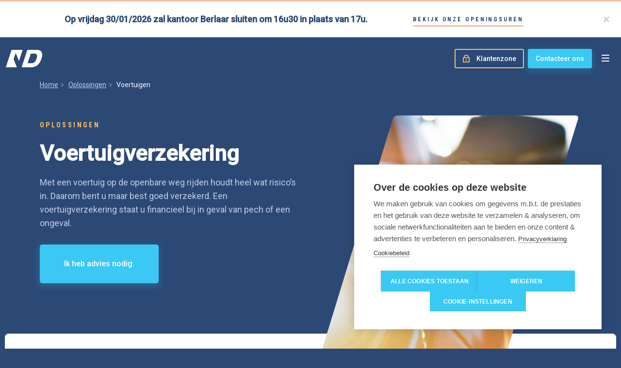

--- FILE ---
content_type: text/html; charset=UTF-8
request_url: https://www.vandessel.be/nl/oplossingen/voertuigverzekering-particulieren
body_size: 27239
content:
<!DOCTYPE html>
<html lang="nl" dir="ltr">
<head>
  <meta charset="utf-8" />
<noscript><style>form.antibot * :not(.antibot-message) { display: none !important; }</style>
</noscript><script type="application/ld+json">{"@context":"http:\/\/schema.org","@type":"BreadcrumbList","itemListElement":[{"@type":"ListItem","position":1,"item":{"@id":"\/nl","name":"Home"}},{"@type":"ListItem","position":2,"item":{"@id":"\/nl\/oplossingen","name":"Oplossingen"}},{"@type":"ListItem","position":3,"item":{"@id":"","name":"Voertuigen"}}]}</script>
<meta name="description" content="Met een voertuig op de openbare weg rijden houdt heel wat risico’s in. Daarom bent u maar best goed verzekerd. Een voertuigverzekering staat u financieel bij in geval van pech of een ongeval." />
<link rel="canonical" href="https://www.vandessel.be/nl/oplossingen/voertuigverzekering-particulieren" />
<meta name="Generator" content="Drupal 11 (https://www.drupal.org)" />
<meta name="MobileOptimized" content="width" />
<meta name="HandheldFriendly" content="true" />
<meta name="viewport" content="width=device-width, initial-scale=1.0" />
<link rel="alternate" hreflang="en" href="https://www.vandessel.be/en/solutions/vehicle-insurance-private-persons" />
<link rel="alternate" hreflang="nl" href="https://www.vandessel.be/nl/oplossingen/voertuigverzekering-particulieren" />
<link rel="alternate" hreflang="fr" href="https://www.vandessel.be/fr/solutions/assurance-vehicules-particuliers" />
<link rel="icon" href="/core/misc/favicon.ico" type="image/vnd.microsoft.icon" />

    <title>Voertuigverzekering | Van Dessel Insurance Brokers</title>

    <link rel="preconnect" href="https://fonts.gstatic.com">
        <link rel="preload" as="style" href="https://fonts.googleapis.com/css2?family=Roboto+Condensed:wght@700&amp;family=Roboto+Slab:wght@400;700&amp;family=Roboto:wght@400;500&amp;display=swap&quot;"/>
    <link rel="stylesheet" href="https://fonts.googleapis.com/css2?family=Roboto+Condensed:wght@700&amp;family=Roboto+Slab:wght@400;700&amp;family=Roboto:wght@400;500&amp;display=swap&quot;" media="print" onload="this.media='all'"/>
    <noscript>
      <link rel="stylesheet" href="https://fonts.googleapis.com/css2?family=Roboto+Condensed:wght@700&amp;family=Roboto+Slab:wght@400;700&amp;family=Roboto:wght@400;500&amp;display=swap&quot;"/>
    </noscript>

    <link rel="stylesheet" media="all" href="/sites/default/files/css/css_QmRxqBZjmujrDaOaLpNUqo8P22smLHqFaoxYFSJG41U.css?delta=0&amp;language=nl&amp;theme=itr_ghent_theme&amp;include=eJx1TlEOQiEMuxDCkV7GYwJmMLINldvrixo_jD9t0jZtoVuNbAFe7M8sze0sGJLMAeThAndXTbZcsNtmBRuGTByBTmqLas-OYPG0LVXd-YqyAnfcmdwAgSwwin7avoqffcxIVQsmp0sNW4ig6G4YjxPhzR7pudjNJzSopN44Z_ofa6gK-dc_4AEm8lyw" />
<link rel="stylesheet" media="all" href="/sites/default/files/css/css_sRFKvTGhUACEIBnMnfD-GE0aPBk7DPOHsKjGuXFWy78.css?delta=1&amp;language=nl&amp;theme=itr_ghent_theme&amp;include=eJx1TlEOQiEMuxDCkV7GYwJmMLINldvrixo_jD9t0jZtoVuNbAFe7M8sze0sGJLMAeThAndXTbZcsNtmBRuGTByBTmqLas-OYPG0LVXd-YqyAnfcmdwAgSwwin7avoqffcxIVQsmp0sNW4ig6G4YjxPhzR7pudjNJzSopN44Z_ofa6gK-dc_4AEm8lyw" />

      <script type="application/json" data-drupal-selector="drupal-settings-json">{"path":{"baseUrl":"\/","pathPrefix":"nl\/","currentPath":"node\/231","currentPathIsAdmin":false,"isFront":false,"currentLanguage":"nl"},"pluralDelimiter":"\u0003","suppressDeprecationErrors":true,"gtag":{"tagId":"","consentMode":false,"otherIds":[],"events":[],"additionalConfigInfo":[]},"ajaxPageState":{"libraries":"[base64]","theme":"itr_ghent_theme","theme_token":null},"ajaxTrustedUrl":{"\/nl\/search":true,"\/nl\/inschrijven":true},"gtm":{"tagId":null,"settings":{"data_layer":"dataLayer","include_classes":false,"allowlist_classes":"google\nnonGooglePixels\nnonGoogleScripts\nnonGoogleIframes","blocklist_classes":"customScripts\ncustomPixels","include_environment":false,"environment_id":"","environment_token":""},"tagIds":["GTM-MRWLD5H"]},"antibot":{"forms":{"webform-submission-newsletter-node-231-add-form":{"id":"webform-submission-newsletter-node-231-add-form","key":"caODKbjtrLqF24rBjaCDHqrEOfIxTIhtRkLIT5Wx2fT"}}},"user":{"uid":0,"permissionsHash":"242008730d971114fcd7639ace627aee33b2617fccbdf20b222cc1d7f91b1367"}}</script>
<script src="/core/misc/drupalSettingsLoader.js?v=11.2.8"></script>
<script src="/modules/contrib/google_tag/js/gtag.js?t6bqje"></script>
<script src="/modules/contrib/google_tag/js/gtm.js?t6bqje"></script>

        <link rel="shortcut icon" href="/themes/custom/itr_ghent_theme/frontend/dist/favicon.ico"><link rel="icon" type="image/png" sizes="16x16" href="/themes/custom/itr_ghent_theme/frontend/dist/favicon-16x16.png"><link rel="icon" type="image/png" sizes="32x32" href="/themes/custom/itr_ghent_theme/frontend/dist/favicon-32x32.png"><link rel="icon" type="image/png" sizes="48x48" href="/themes/custom/itr_ghent_theme/frontend/dist/favicon-48x48.png"><link rel="manifest" href="/themes/custom/itr_ghent_theme/frontend/dist/manifest.json"><meta name="mobile-web-app-capable" content="yes"><meta name="theme-color" content="#2c4976"><meta name="application-name" content="Van Dessel - Insurance Brokers"><link rel="apple-touch-icon" sizes="57x57" href="/themes/custom/itr_ghent_theme/frontend/dist/apple-touch-icon-57x57.png"><link rel="apple-touch-icon" sizes="60x60" href="/themes/custom/itr_ghent_theme/frontend/dist/apple-touch-icon-60x60.png"><link rel="apple-touch-icon" sizes="72x72" href="/themes/custom/itr_ghent_theme/frontend/dist/apple-touch-icon-72x72.png"><link rel="apple-touch-icon" sizes="76x76" href="/themes/custom/itr_ghent_theme/frontend/dist/apple-touch-icon-76x76.png"><link rel="apple-touch-icon" sizes="114x114" href="/themes/custom/itr_ghent_theme/frontend/dist/apple-touch-icon-114x114.png"><link rel="apple-touch-icon" sizes="120x120" href="/themes/custom/itr_ghent_theme/frontend/dist/apple-touch-icon-120x120.png"><link rel="apple-touch-icon" sizes="144x144" href="/themes/custom/itr_ghent_theme/frontend/dist/apple-touch-icon-144x144.png"><link rel="apple-touch-icon" sizes="152x152" href="/themes/custom/itr_ghent_theme/frontend/dist/apple-touch-icon-152x152.png"><link rel="apple-touch-icon" sizes="167x167" href="/themes/custom/itr_ghent_theme/frontend/dist/apple-touch-icon-167x167.png"><link rel="apple-touch-icon" sizes="180x180" href="/themes/custom/itr_ghent_theme/frontend/dist/apple-touch-icon-180x180.png"><link rel="apple-touch-icon" sizes="1024x1024" href="/themes/custom/itr_ghent_theme/frontend/dist/apple-touch-icon-1024x1024.png"><meta name="apple-mobile-web-app-capable" content="yes"><meta name="apple-mobile-web-app-status-bar-style" content="black-translucent"><meta name="apple-mobile-web-app-title" content="Van Dessel"><link rel="apple-touch-startup-image" media="(device-width: 320px) and (device-height: 568px) and (-webkit-device-pixel-ratio: 2) and (orientation: portrait)" href="/themes/custom/itr_ghent_theme/frontend/dist/apple-touch-startup-image-640x1136.png"><link rel="apple-touch-startup-image" media="(device-width: 375px) and (device-height: 667px) and (-webkit-device-pixel-ratio: 2) and (orientation: portrait)" href="/themes/custom/itr_ghent_theme/frontend/dist/apple-touch-startup-image-750x1334.png"><link rel="apple-touch-startup-image" media="(device-width: 414px) and (device-height: 896px) and (-webkit-device-pixel-ratio: 2) and (orientation: portrait)" href="/themes/custom/itr_ghent_theme/frontend/dist/apple-touch-startup-image-828x1792.png"><link rel="apple-touch-startup-image" media="(device-width: 375px) and (device-height: 812px) and (-webkit-device-pixel-ratio: 3) and (orientation: portrait)" href="/themes/custom/itr_ghent_theme/frontend/dist/apple-touch-startup-image-1125x2436.png"><link rel="apple-touch-startup-image" media="(device-width: 414px) and (device-height: 736px) and (-webkit-device-pixel-ratio: 3) and (orientation: portrait)" href="/themes/custom/itr_ghent_theme/frontend/dist/apple-touch-startup-image-1242x2208.png"><link rel="apple-touch-startup-image" media="(device-width: 414px) and (device-height: 896px) and (-webkit-device-pixel-ratio: 3) and (orientation: portrait)" href="/themes/custom/itr_ghent_theme/frontend/dist/apple-touch-startup-image-1242x2688.png"><link rel="apple-touch-startup-image" media="(device-width: 768px) and (device-height: 1024px) and (-webkit-device-pixel-ratio: 2) and (orientation: portrait)" href="/themes/custom/itr_ghent_theme/frontend/dist/apple-touch-startup-image-1536x2048.png"><link rel="apple-touch-startup-image" media="(device-width: 834px) and (device-height: 1112px) and (-webkit-device-pixel-ratio: 2) and (orientation: portrait)" href="/themes/custom/itr_ghent_theme/frontend/dist/apple-touch-startup-image-1668x2224.png"><link rel="apple-touch-startup-image" media="(device-width: 834px) and (device-height: 1194px) and (-webkit-device-pixel-ratio: 2) and (orientation: portrait)" href="/themes/custom/itr_ghent_theme/frontend/dist/apple-touch-startup-image-1668x2388.png"><link rel="apple-touch-startup-image" media="(device-width: 1024px) and (device-height: 1366px) and (-webkit-device-pixel-ratio: 2) and (orientation: portrait)" href="/themes/custom/itr_ghent_theme/frontend/dist/apple-touch-startup-image-2048x2732.png"><link rel="apple-touch-startup-image" media="(device-width: 810px) and (device-height: 1080px) and (-webkit-device-pixel-ratio: 2) and (orientation: portrait)" href="/themes/custom/itr_ghent_theme/frontend/dist/apple-touch-startup-image-1620x2160.png"><link rel="apple-touch-startup-image" media="(device-width: 320px) and (device-height: 568px) and (-webkit-device-pixel-ratio: 2) and (orientation: landscape)" href="/themes/custom/itr_ghent_theme/frontend/dist/apple-touch-startup-image-1136x640.png"><link rel="apple-touch-startup-image" media="(device-width: 375px) and (device-height: 667px) and (-webkit-device-pixel-ratio: 2) and (orientation: landscape)" href="/themes/custom/itr_ghent_theme/frontend/dist/apple-touch-startup-image-1334x750.png"><link rel="apple-touch-startup-image" media="(device-width: 414px) and (device-height: 896px) and (-webkit-device-pixel-ratio: 2) and (orientation: landscape)" href="/themes/custom/itr_ghent_theme/frontend/dist/apple-touch-startup-image-1792x828.png"><link rel="apple-touch-startup-image" media="(device-width: 375px) and (device-height: 812px) and (-webkit-device-pixel-ratio: 3) and (orientation: landscape)" href="/themes/custom/itr_ghent_theme/frontend/dist/apple-touch-startup-image-2436x1125.png"><link rel="apple-touch-startup-image" media="(device-width: 414px) and (device-height: 736px) and (-webkit-device-pixel-ratio: 3) and (orientation: landscape)" href="/themes/custom/itr_ghent_theme/frontend/dist/apple-touch-startup-image-2208x1242.png"><link rel="apple-touch-startup-image" media="(device-width: 414px) and (device-height: 896px) and (-webkit-device-pixel-ratio: 3) and (orientation: landscape)" href="/themes/custom/itr_ghent_theme/frontend/dist/apple-touch-startup-image-2688x1242.png"><link rel="apple-touch-startup-image" media="(device-width: 768px) and (device-height: 1024px) and (-webkit-device-pixel-ratio: 2) and (orientation: landscape)" href="/themes/custom/itr_ghent_theme/frontend/dist/apple-touch-startup-image-2048x1536.png"><link rel="apple-touch-startup-image" media="(device-width: 834px) and (device-height: 1112px) and (-webkit-device-pixel-ratio: 2) and (orientation: landscape)" href="/themes/custom/itr_ghent_theme/frontend/dist/apple-touch-startup-image-2224x1668.png"><link rel="apple-touch-startup-image" media="(device-width: 834px) and (device-height: 1194px) and (-webkit-device-pixel-ratio: 2) and (orientation: landscape)" href="/themes/custom/itr_ghent_theme/frontend/dist/apple-touch-startup-image-2388x1668.png"><link rel="apple-touch-startup-image" media="(device-width: 1024px) and (device-height: 1366px) and (-webkit-device-pixel-ratio: 2) and (orientation: landscape)" href="/themes/custom/itr_ghent_theme/frontend/dist/apple-touch-startup-image-2732x2048.png"><link rel="apple-touch-startup-image" media="(device-width: 810px) and (device-height: 1080px) and (-webkit-device-pixel-ratio: 2) and (orientation: landscape)" href="/themes/custom/itr_ghent_theme/frontend/dist/apple-touch-startup-image-2160x1620.png"><link rel="icon" type="image/png" sizes="228x228" href="/themes/custom/itr_ghent_theme/frontend/dist/coast-228x228.png"><meta name="msapplication-TileColor" content="#ffffff"><meta name="msapplication-TileImage" content="/themes/custom/itr_ghent_theme/frontend/dist/mstile-144x144.png"><meta name="msapplication-config" content="/themes/custom/itr_ghent_theme/frontend/dist/browserconfig.xml"><link rel="yandex-tableau-widget" href="/themes/custom/itr_ghent_theme/frontend/dist/yandex-browser-manifest.json">
        </head>
<body>
<a href="#main-content" class="visually-hidden focusable">
  Overslaan en naar de inhoud gaan
</a>
<div class="svg-sprite" aria-hidden="true">
  <svg xmlns="http://www.w3.org/2000/svg" xmlns:xlink="http://www.w3.org/1999/xlink"><defs><symbol fill="none" viewBox="0 0 14 13" id="arrow-right-sprite"><path fill-rule="evenodd" clip-rule="evenodd" d="M8.489.381l5.133 5.185a.82.82 0 010 1.153L8.49 11.904a.801.801 0 01-1.141 0 .82.82 0 010-1.152l3.756-3.795H.144v-1.63h10.96L7.348 1.534a.82.82 0 010-1.152.801.801 0 011.14 0z" fill="currentColor" /></symbol><symbol fill="none" viewBox="0 0 12 12" id="close-sprite"><path fill-rule="evenodd" clip-rule="evenodd" d="M0 1.879A97.253 97.253 0 001.879 0L6 4.121A466.533 466.533 0 0010.121 0L12 1.879A465.716 465.716 0 017.879 6L12 10.121A97.336 97.336 0 0110.121 12L6 7.879A465.851 465.851 0 011.879 12L0 10.121A466.533 466.533 0 004.121 6L0 1.879z" fill="currentColor" /></symbol><symbol viewBox="0 0 7 12" fill="none" id="facebook-color-sprite"><path d="M.206 6.391H1.61v5.415c0 .107.092.194.206.194h2.379c.114 0 .206-.087.206-.194v-5.39h1.613a.202.202 0 00.205-.17l.245-1.994a.186.186 0 00-.05-.151.213.213 0 00-.155-.065H4.402v-1.25c0-.376.216-.568.643-.568h1.214c.114 0 .207-.086.207-.193V.195c0-.107-.093-.194-.207-.194H4.585A1.75 1.75 0 004.51 0c-.29 0-1.3.053-2.098.741-.884.763-.761 1.675-.732 1.834v1.46H.206c-.114 0-.206.088-.206.194v1.969c0 .107.092.193.206.193z" fill="#3B5998" /></symbol><symbol viewBox="0 0 6 10" fill="none" id="facebook-sprite"><path d="M.767 5.313h1.122v4.332c0 .086.074.155.165.155h1.904c.09 0 .165-.07.165-.155V5.334h1.29a.162.162 0 00.164-.138l.196-1.594a.149.149 0 00-.04-.121.17.17 0 00-.124-.052H4.123v-1c0-.301.173-.454.514-.454h.972c.091 0 .165-.07.165-.155V.356c0-.085-.074-.155-.165-.155H4.21c-.233 0-1.04.042-1.679.592-.707.61-.608 1.34-.585 1.467v1.169H.767c-.092 0-.165.07-.165.155v1.574c0 .086.073.155.165.155z" fill="currentColor" /></symbol><symbol fill="none" viewBox="0 0 44 44" id="icon-damage-sprite"><path d="M26 37.998a4 4 0 108 0 4 4 0 00-8 0v0zM7.332 37.998a4 4 0 108 0 4 4 0 00-8 0v0zM26.233 39.331H15.098" stroke="#2C4976" stroke-width="3" stroke-linecap="round" stroke-linejoin="round" /><path d="M7.566 39.331h-2.9A2.666 2.666 0 012 36.665v-2.667a5.333 5.333 0 015.333-5.333l3.262-6.526a2.666 2.666 0 012.386-1.473h8.71a2.667 2.667 0 012.386 1.473l3.255 6.526h9.333a5.333 5.333 0 015.333 5.333v2.667a2.667 2.667 0 01-2.667 2.666h-5.564M27.331 28.665H7.332" stroke="#2C4976" stroke-width="3" stroke-linecap="round" stroke-linejoin="round" /><path d="M27.332 28.665l8-8h5.333" stroke="#2C4976" stroke-width="3" stroke-linecap="round" stroke-linejoin="round" /><path d="M40.663 14a4.352 4.352 0 01-1.333-3.273c0-2.182 2.667-3.273 2.667-5.454A4.351 4.351 0 0040.663 2M32.663 16.666a4.352 4.352 0 01-1.333-3.273c0-2.181 2.667-3.273 2.667-5.454a4.351 4.351 0 00-1.334-3.272" stroke="#3BC8F4" stroke-width="3" stroke-linecap="round" stroke-linejoin="round" /></symbol><symbol fill="none" viewBox="0 0 44 44" id="icon-dossier-sprite"><path d="M42 24.666a20 20 0 10-40 0l1.442-1.201a8.37 8.37 0 0111.891 1.201 9.42 9.42 0 0113.334 0 8.368 8.368 0 0111.891-1.201L42 24.666z" stroke="#2C4976" stroke-width="3" stroke-linecap="round" stroke-linejoin="round" /><path d="M21.997 21.906v17.422a2.667 2.667 0 01-5.333 0M22 4.667V2" stroke="#2C4976" stroke-width="3" stroke-linecap="round" stroke-linejoin="round" /><path d="M40.987 30.178a3.378 3.378 0 00-4.891 0L34 32.336l-2.096-2.158a3.378 3.378 0 00-4.89 0 3.662 3.662 0 000 5.058l6.241 6.455a1.028 1.028 0 001.49 0l6.242-6.464a3.663 3.663 0 000-5.049z" stroke="#3BC8F4" stroke-width="3" stroke-linecap="round" stroke-linejoin="round" /></symbol><symbol fill="none" viewBox="0 0 40 40" id="icon-info-sprite"><g clip-path="url(#icon-info-sprite_clip0)" stroke-width="3" stroke-linecap="round" stroke-linejoin="round"><path d="M21.25 1.25A17.475 17.475 0 006.388 27.958L1.25 38.75l10.79-5.14a17.5 17.5 0 109.21-32.36v0z" stroke="#2C4976" /><path d="M25 26.25h-1.25a2.5 2.5 0 01-2.5-2.5V17.5A1.25 1.25 0 0020 16.25h-1.25M21.25 10.625a.624.624 0 00-.625-.625M20.625 10a.625.625 0 10.625.625" stroke="#3BC8F4" /></g><defs></defs></symbol><clipPath id="icon-info-sprite_clip0"><path fill="#fff" d="M0 0h40v40H0z" /></clipPath><symbol fill="none" viewBox="0 0 15 16" id="icon-lock-sprite"><path fill-rule="evenodd" clip-rule="evenodd" d="M13.044 16H2.031C1.186 16 .5 15.336.5 14.518V6.816c0-.818.686-1.482 1.53-1.482h.296v-.29h.01C2.336 2.258 4.67 0 7.549 0c2.879 0 5.188 2.259 5.188 5.046 0 .102.004.196.004.289h.302c.845 0 1.53.664 1.53 1.482l.002 7.701c0 .82-.685 1.482-1.53 1.482h-.001zM7.56 1.779c-1.86 0-3.368 1.459-3.369 3.259h-.006v.297l6.728-.001V5.31a2.57 2.57 0 00.015-.272c0-1.801-1.508-3.26-3.368-3.26zm5.187 5.932a.602.602 0 00-.612-.592H2.943a.602.602 0 00-.612.592v5.922c0 .327.274.592.612.592h9.192a.602.602 0 00.612-.592V7.71zm-5.06 4.728h-.306a.75.75 0 01-.762-.738V9.653a.75.75 0 01.762-.738h.306a.75.75 0 01.763.738v2.048a.75.75 0 01-.763.738z" fill="currentColor" /></symbol><symbol fill="none" viewBox="0 0 44 44" id="icon-other-sprite"><path d="M15.332 33.999H5.016M36.666 15.333V10a2.667 2.667 0 00-2.667-2.667H15.333V4.667A2.667 2.667 0 0012.666 2h-8A2.667 2.667 0 002 4.667v26.31a3.022 3.022 0 005.93.779l4.18-14.496a2.667 2.667 0 012.564-1.927h24.659a2.667 2.667 0 012.577 3.353" stroke="#2C4976" stroke-width="3" stroke-linecap="round" stroke-linejoin="round" /><path d="M20.794 29.644a10.666 10.666 0 1021.065 3.37 10.666 10.666 0 00-21.065-3.37v0z" stroke="#3BC8F4" stroke-width="3" stroke-linecap="round" stroke-linejoin="round" /><path d="M28 29.333a3.333 3.333 0 113.333 3.333" stroke="#3BC8F4" stroke-width="2" stroke-linecap="round" stroke-linejoin="round" /><path d="M31.33 36a.667.667 0 110 1.334.667.667 0 010-1.334z" fill="#F5BEA0" stroke="#3BC8F4" stroke-linecap="round" stroke-linejoin="round" /></symbol><symbol fill="none" viewBox="0 0 44 44" id="icon-quotation-sprite"><path d="M23.857 25.8l-6.6.943.943-6.6L35.17 3.171a4 4 0 015.658 5.657l-16.971 16.97zM33.285 5.058l5.657 5.656" stroke="#3BC8F4" stroke-width="3" stroke-linecap="round" stroke-linejoin="round" /><path d="M34 26.002v13.333a2.667 2.667 0 01-2.666 2.667H4.666A2.667 2.667 0 012 39.335V12.67a2.667 2.667 0 012.667-2.667H18" stroke="#2C4976" stroke-width="3" stroke-linecap="round" stroke-linejoin="round" /></symbol><symbol viewBox="0 0 13 12" fill="none" id="linkedin-color-sprite"><path d="M1.541 0C.69 0 .001.647 0 1.444c0 .797.69 1.445 1.541 1.445.85 0 1.54-.648 1.54-1.445S2.391 0 1.541 0zM2.868 3.984H.211V12h2.657V3.984zM9.636 3.785c-1.293 0-2.16.665-2.514 1.295h-.036V3.984H4.537V12h2.655V8.035c0-1.046.213-2.058 1.595-2.058 1.363 0 1.38 1.195 1.38 2.125V12h2.656V7.603c0-2.158-.496-3.818-3.187-3.818z" fill="#0072B1" /></symbol><symbol viewBox="0 0 11 10" fill="none" id="linkedin-sprite"><path d="M1.233.2C.552.2 0 .718 0 1.355c0 .638.551 1.156 1.233 1.156.68 0 1.232-.518 1.232-1.156C2.465.718 1.913.2 1.233.2zM2.296 3.388H.17V9.8h2.126V3.388zM7.71 3.229c-1.034 0-1.728.531-2.012 1.035H5.67v-.876H3.63V9.8h2.124V6.628c0-.836.17-1.646 1.276-1.646 1.09 0 1.104.956 1.104 1.7V9.8h2.125V6.283c0-1.726-.397-3.054-2.55-3.054z" fill="currentColor" /></symbol><symbol viewBox="0 0 134 64" fill="none" id="logo-graphic-sprite"><path d="M28.606 34.246l7.716-23.266 12.157 29.754L62 0H21.212L0 64h40.763L28.606 34.246zM115.006 0H79.331L58 64h35.775c14.969 0 29.489-6.654 37.597-31.846 6.861-21.34-.1-32.059-16.366-32.154zm-1.522 31.442c-2.819 8.769-8.432 17.728-17.912 17.68H80.329l11.775-35.338h12.898c9.356.047 12.299 5.632 8.482 17.657z" fill="currentColor" /></symbol><symbol viewBox="0 0 289 53" fill="none" id="logo-sprite"><path d="M130.817 48.747h-1.319V38.95h1.319v9.797zM137.115 41.478v.901a2.7 2.7 0 01.983-.78c.385-.18.809-.268 1.236-.258 1.579 0 2.379.862 2.379 2.605v4.82h-1.26v-4.84c.02-.423-.114-.84-.38-1.175a1.488 1.488 0 00-1.119-.372 1.807 1.807 0 00-1.08.314c-.317.22-.572.517-.739.862v5.192h-1.28v-7.27h1.26zM151.09 46.807a.911.911 0 00-.38-.784 3.745 3.745 0 00-1.359-.47 7.424 7.424 0 01-1.539-.49 2.107 2.107 0 01-.84-.685 1.582 1.582 0 01-.28-.921c.004-.296.076-.587.211-.852s.33-.496.569-.676a3.08 3.08 0 011.999-.608 3.14 3.14 0 011.999.647c.253.19.455.437.591.72.136.283.2.594.189.906h-1.28a1.14 1.14 0 00-.44-.882 1.639 1.639 0 00-1.119-.372 1.767 1.767 0 00-1.08.294.961.961 0 00-.399.784.764.764 0 00.087.389c.064.12.157.222.272.296.418.201.862.346 1.32.431.535.111 1.058.275 1.559.49.343.16.639.403.86.706.206.293.311.643.299.999 0 .304-.072.604-.211.876-.138.272-.34.509-.588.691a3.429 3.429 0 01-1.999.588 3.658 3.658 0 01-1.579-.313 2.465 2.465 0 01-1.08-.862 2.086 2.086 0 01-.38-1.215h1.26a1.29 1.29 0 00.519.999c.365.26.809.391 1.26.372a2.03 2.03 0 001.159-.294.844.844 0 00.4-.764zM161.742 48.022a2.76 2.76 0 01-1 .674c-.381.149-.79.213-1.199.188a2.365 2.365 0 01-.976-.151c-.31-.118-.591-.3-.823-.535a2.938 2.938 0 01-.64-1.96v-4.76h1.28v4.702c0 1.117.46 1.665 1.379 1.665.406.042.814-.039 1.172-.232.357-.192.646-.487.827-.845v-5.29h1.279v7.288h-1.219l-.08-.744zM171.676 42.575a3.218 3.218 0 00-.639 0 1.71 1.71 0 00-1.03.252 1.65 1.65 0 00-.669.806v5.173h-1.26v-7.328h1.24v.842c.177-.301.434-.551.743-.724.31-.172.66-.26 1.016-.255.19-.048.389-.048.58 0l.019 1.234zM180.594 48.747a3.592 3.592 0 01-.18-.764c-.268.289-.595.52-.961.675-.365.155-.76.232-1.158.226a2.65 2.65 0 01-1.799-.608 1.955 1.955 0 01-.53-.696 1.925 1.925 0 01-.17-.851 1.926 1.926 0 01.198-.998c.155-.31.39-.574.681-.766a4.061 4.061 0 012.479-.646h1.24v-.568a1.344 1.344 0 00-.4-1.039 1.611 1.611 0 00-1.16-.392 2.028 2.028 0 00-1.159.333 1.029 1.029 0 00-.46.823h-1.279c.008-.386.149-.759.4-1.058.283-.354.655-.63 1.079-.803.466-.2.971-.3 1.479-.294a3.018 3.018 0 011.999.627c.247.22.442.49.573.791.131.301.195.626.187.953v3.35a4.043 4.043 0 00.26 1.607v.098h-1.319zm-2.099-.94a2.231 2.231 0 001.119-.314 1.86 1.86 0 00.78-.784V45.2h-1c-1.559 0-2.339.451-2.339 1.352a1.166 1.166 0 00.4.921c.297.226.664.344 1.04.333zM188.009 41.477v.902c.259-.336.595-.606.98-.79a2.768 2.768 0 011.239-.268c1.58 0 2.379.862 2.379 2.606v4.82h-1.259v-4.82a1.76 1.76 0 00-.38-1.176 1.468 1.468 0 00-1.12-.372 1.806 1.806 0 00-1.079.313c-.318.221-.572.518-.74.862v5.192h-1.279v-7.269h1.259zM200.724 47.865c.431.004.849-.142 1.18-.411.163-.116.297-.266.394-.438.097-.173.153-.365.165-.561h1.22c-.035.43-.187.842-.44 1.195a3.11 3.11 0 01-1.099.9 3.217 3.217 0 01-1.42.334c-.453.02-.906-.06-1.324-.232a3.07 3.07 0 01-1.095-.767 3.87 3.87 0 01-.899-2.724v-.196a4.362 4.362 0 01.4-1.959c.243-.53.639-.98 1.139-1.293a3.394 3.394 0 011.759-.45 2.972 2.972 0 011.999.724c.282.247.507.549.662.886.155.338.236.704.238 1.074h-1.22a1.603 1.603 0 00-.147-.642 1.708 1.708 0 00-1.612-.985 1.802 1.802 0 00-1.499.686 3.129 3.129 0 00-.52 1.96v.234a3.055 3.055 0 00.52 1.96c.184.24.428.43.707.554.28.123.587.175.892.151zM211.398 48.884a3.276 3.276 0 01-1.337-.23 3.222 3.222 0 01-1.122-.75 3.545 3.545 0 01-.748-1.208 3.489 3.489 0 01-.211-1.398v-.215a4.328 4.328 0 01.419-1.96 3.415 3.415 0 011.18-1.351 3.125 3.125 0 011.659-.47c.425-.022.849.051 1.24.214.392.163.74.411 1.019.726a3.96 3.96 0 01.8 2.684v.47h-5.038c-.016.64.212 1.261.64 1.744a2.002 2.002 0 001.559.666c.398.013.792-.082 1.139-.274a2.56 2.56 0 00.82-.705l.78.588c-.29.468-.702.851-1.195 1.11a3.168 3.168 0 01-1.604.359zm-.16-6.544a1.788 1.788 0 00-1.299.549 2.693 2.693 0 00-.64 1.547h3.718v-.097a2.225 2.225 0 00-.52-1.47 1.533 1.533 0 00-.566-.41 1.566 1.566 0 00-.693-.119zM224.211 48.747V38.95h3.278a3.752 3.752 0 012.439.666c.286.24.51.542.652.883.143.34.2.71.168 1.077.014.435-.119.862-.38 1.215-.284.361-.665.639-1.099.803.517.13.97.435 1.279.862.327.429.496.954.48 1.489a2.56 2.56 0 01-.204 1.126 2.605 2.605 0 01-.676.931c-.693.547-1.57.82-2.459.764l-3.478-.02zm1.319-5.623h1.999c.498.02.986-.134 1.38-.431a1.438 1.438 0 00.52-1.156 1.371 1.371 0 00-.48-1.176 2.357 2.357 0 00-1.46-.372h-1.999l.04 3.135zm0 1.038v3.527h2.179a2.13 2.13 0 001.46-.47 1.598 1.598 0 00.519-1.293c0-1.176-.639-1.764-1.999-1.764h-2.159zM239.625 42.575a3.377 3.377 0 00-.639 0 1.704 1.704 0 00-1.029.252c-.307.19-.542.474-.67.806v5.173h-1.26v-7.328h1.24v.842c.177-.301.434-.551.743-.724.31-.172.66-.26 1.016-.255a1.18 1.18 0 01.579 0l.02 1.234zM243.542 45.024a4.315 4.315 0 01.42-1.959 2.979 2.979 0 011.199-1.313 3.329 3.329 0 011.759-.47c.461-.015.92.068 1.344.244.425.176.805.44 1.115.775.652.775.986 1.76.94 2.762a4.315 4.315 0 01-.42 1.96c-.265.54-.681.995-1.199 1.312a3.353 3.353 0 01-1.78.47 3.178 3.178 0 01-1.338-.251 3.116 3.116 0 01-1.1-.787 3.87 3.87 0 01-.94-2.723v-.02zm1.279.157a3.073 3.073 0 00.56 1.96c.173.24.405.433.673.563.269.13.567.192.866.18.3.01.597-.053.865-.182.269-.13.5-.323.675-.562.42-.618.623-1.354.579-2.096a3.168 3.168 0 00-.579-1.96 2 2 0 00-.689-.523 2.035 2.035 0 00-1.701 0 2 2 0 00-.689.524 3.345 3.345 0 00-.56 2.096zM257.137 45.396l-.799.803v2.567h-1.26V38.382h1.26v6.27l.679-.804 2.319-2.37h1.559l-2.898 3.036 3.238 4.252h-1.499l-2.599-3.37zM268.191 48.884a3.32 3.32 0 01-1.336-.234 3.269 3.269 0 01-1.123-.746 3.543 3.543 0 01-.748-1.208 3.488 3.488 0 01-.211-1.398v-.215a4.092 4.092 0 01.439-1.96 3.275 3.275 0 011.18-1.352 3.064 3.064 0 011.639-.47c.425-.023.85.05 1.241.213.392.163.74.412 1.018.728a3.96 3.96 0 01.8 2.684v.47h-5.038a2.636 2.636 0 00.64 1.744 2 2 0 00.703.504c.27.115.562.17.856.162.404.01.804-.085 1.159-.274.314-.186.592-.425.82-.706l.76.588c-.29.468-.702.852-1.194 1.11a3.175 3.175 0 01-1.605.36zm-.16-6.544a1.786 1.786 0 00-1.299.548 2.693 2.693 0 00-.64 1.548h3.738v-.098a2.34 2.34 0 00-.539-1.47 1.567 1.567 0 00-1.34-.529h.08zM279.305 42.575a3.006 3.006 0 00-.619 0 1.708 1.708 0 00-1.03.252c-.306.19-.541.473-.67.806v5.172h-1.279v-7.328h1.239v.843c.18-.305.44-.557.753-.73a2.032 2.032 0 011.027-.25c.183-.05.376-.05.559 0l.02 1.235zM287.701 46.807a.922.922 0 00-.379-.784 3.756 3.756 0 00-1.36-.47 7.418 7.418 0 01-1.539-.49 2.113 2.113 0 01-.84-.685 1.57 1.57 0 01-.26-.921 1.943 1.943 0 01.76-1.528 3.08 3.08 0 011.999-.608 3.14 3.14 0 011.999.647c.253.19.456.437.591.72.136.283.201.594.189.906h-1.28a1.112 1.112 0 00-.117-.49 1.162 1.162 0 00-.322-.392 1.641 1.641 0 00-1.12-.372 1.764 1.764 0 00-1.079.294.945.945 0 00-.4.784.768.768 0 00.38.686c.41.201.848.346 1.299.43.536.111 1.058.275 1.559.49.345.166.646.407.88.706.19.3.287.646.28.999a1.937 1.937 0 01-.8 1.567 3.426 3.426 0 01-1.999.588 3.72 3.72 0 01-1.579-.313 2.47 2.47 0 01-1.08-.862 2.085 2.085 0 01-.379-1.215h1.279a1.228 1.228 0 00.5.999c.365.26.808.391 1.259.372.408.02.813-.082 1.16-.294a.848.848 0 00.306-.328.816.816 0 00.093-.436zM132.057 26.235l5.457-17.633h5.497l-8.355 23.511h-5.158l-8.336-23.511h5.497l5.398 17.633zM153.126 32.054a5.03 5.03 0 01-.48-1.568 5.723 5.723 0 01-2.023 1.477 5.838 5.838 0 01-2.474.483 6.418 6.418 0 01-4.358-1.49 4.82 4.82 0 01-1.289-1.682 4.73 4.73 0 01-.431-2.06 4.854 4.854 0 01.448-2.383 4.95 4.95 0 011.552-1.888 10.559 10.559 0 015.997-1.509h2.199v-.999a2.79 2.79 0 00-.64-1.96 2.469 2.469 0 00-.915-.585 2.507 2.507 0 00-1.084-.14 2.756 2.756 0 00-1.879.569 1.953 1.953 0 00-.7 1.548h-4.578a4.64 4.64 0 01.96-2.822 6.327 6.327 0 012.699-1.959 10.028 10.028 0 013.998-.744 7.863 7.863 0 015.237 1.626 5.682 5.682 0 011.538 2.056c.346.791.504 1.65.461 2.509v7.582a8.278 8.278 0 00.72 3.762v.275l-4.958-.098zm-3.998-3.233a4.063 4.063 0 001.999-.47 3.07 3.07 0 001.319-1.235V24.1h-1.779c-2.379 0-3.658.823-3.818 2.43v.274a1.927 1.927 0 00.62 1.45 2.47 2.47 0 001.719.568h-.06zM165.681 14.577l.14 1.96a6.196 6.196 0 012.28-1.784 6.325 6.325 0 012.858-.568 5.313 5.313 0 012.298.34 5.22 5.22 0 011.92 1.286 7.573 7.573 0 011.419 4.898v11.286h-4.778V20.866a3.015 3.015 0 00-.659-2.155 2.952 2.952 0 00-2.179-.744 3.313 3.313 0 00-1.758.415 3.226 3.226 0 00-1.261 1.27v12.323h-4.777V14.577h4.497zM188.23 32.054V8.542h7.397c1.977-.03 3.929.45 5.657 1.391a9.895 9.895 0 013.998 3.92 12.282 12.282 0 011.4 5.877v1.097a12.14 12.14 0 01-1.38 5.878 9.753 9.753 0 01-3.998 3.919 11.252 11.252 0 01-5.657 1.41l-7.417.02zm4.958-19.593v15.674h2.379a5.477 5.477 0 002.444-.415 5.38 5.38 0 001.994-1.446 8.23 8.23 0 001.579-5.33V19.71a8.397 8.397 0 00-1.519-5.447 5.37 5.37 0 00-1.98-1.5 5.471 5.471 0 00-2.458-.459l-2.439.157zM218.396 32.387a8.893 8.893 0 01-3.432-.541 8.758 8.758 0 01-2.945-1.81 8.386 8.386 0 01-1.893-2.845 8.25 8.25 0 01-.586-3.346v-.47a10.57 10.57 0 011.04-4.703 7.716 7.716 0 012.938-3.213 8.468 8.468 0 014.358-1.117 7.532 7.532 0 013.134.516 7.399 7.399 0 012.623 1.757 9.067 9.067 0 012.119 6.407v1.959h-11.374a4.317 4.317 0 001.399 2.743 4.29 4.29 0 002.939 1.038 5.225 5.225 0 002.393-.464 5.128 5.128 0 001.905-1.495l2.358 2.567a7.281 7.281 0 01-2.918 2.331 9.75 9.75 0 01-4.058.686zm-.54-14.42a3.034 3.034 0 00-1.255.223 2.985 2.985 0 00-1.044.717 5.08 5.08 0 00-1.139 2.704h6.636v-.372a3.386 3.386 0 00-.859-2.41 3.046 3.046 0 00-1.075-.678 3.091 3.091 0 00-1.264-.184zM238.727 27.233a1.531 1.531 0 00-.239-.792 1.57 1.57 0 00-.621-.56 9.902 9.902 0 00-2.779-.881c-4.258-.882-6.377-2.645-6.377-5.31a4.707 4.707 0 01.515-2.197 4.815 4.815 0 011.484-1.721 8.11 8.11 0 015.138-1.568 8.7 8.7 0 015.437 1.568 4.986 4.986 0 011.502 1.8c.347.71.518 1.489.497 2.275h-4.757a2.204 2.204 0 00-.66-1.646 2.81 2.81 0 00-1.999-.666 2.92 2.92 0 00-1.879.529 1.7 1.7 0 00-.66 1.372c.006.255.08.504.213.724.133.22.321.402.547.53a7.96 7.96 0 002.539.822c1.017.19 2.019.451 2.998.784a4.931 4.931 0 012.724 1.707 4.759 4.759 0 011.054 2.995 4.529 4.529 0 01-.493 2.207 4.634 4.634 0 01-1.506 1.712 9.232 9.232 0 01-5.417 1.47 9.456 9.456 0 01-3.998-.784 6.67 6.67 0 01-2.739-2.156 4.85 4.85 0 01-.979-2.938h4.517c-.007.375.074.747.237 1.086.163.34.404.639.703.873a3.711 3.711 0 002.339.666 3.594 3.594 0 001.999-.51 1.574 1.574 0 00.66-1.391zM256.777 27.233a1.506 1.506 0 00-.245-.798 1.547 1.547 0 00-.635-.553 9.669 9.669 0 00-2.779-.882c-4.237-.882-6.356-2.645-6.356-5.31a4.727 4.727 0 01.519-2.195 4.834 4.834 0 011.48-1.723 8.105 8.105 0 015.157-1.568 8.699 8.699 0 015.437 1.568 4.976 4.976 0 011.502 1.8c.347.71.518 1.489.498 2.275h-4.758a2.216 2.216 0 00-.66-1.646 2.814 2.814 0 00-1.999-.666 2.899 2.899 0 00-1.859.529 1.688 1.688 0 00-.66 1.372c.007.255.08.504.213.724.133.22.321.402.547.53.787.41 1.638.688 2.519.822 1.025.187 2.034.45 3.018.784a4.924 4.924 0 012.724 1.707 4.753 4.753 0 011.054 2.995 4.519 4.519 0 01-.537 2.223 4.638 4.638 0 01-1.562 1.696 9.232 9.232 0 01-5.417 1.47 9.459 9.459 0 01-3.998-.784 6.677 6.677 0 01-2.739-2.156 4.85 4.85 0 01-.979-2.938h4.518c-.007.375.074.747.237 1.086.162.34.403.639.702.873a3.713 3.713 0 002.339.666 3.594 3.594 0 001.999-.51c.232-.151.42-.359.546-.602.126-.244.186-.516.174-.789zM273.128 32.386a8.938 8.938 0 01-3.442-.54 8.792 8.792 0 01-2.955-1.81 8.429 8.429 0 01-1.92-2.84 8.29 8.29 0 01-.619-3.352v-.47a10.32 10.32 0 011.039-4.703 7.717 7.717 0 012.959-3.31 8.467 8.467 0 014.358-1.118 7.529 7.529 0 013.133.516c.994.393 1.89.992 2.624 1.757a9.066 9.066 0 011.999 6.407v1.96H268.95a4.297 4.297 0 001.379 2.742 4.31 4.31 0 002.958 1.039 5.272 5.272 0 002.392-.47 5.16 5.16 0 001.906-1.49l2.599 2.528a7.231 7.231 0 01-2.898 2.332 9.804 9.804 0 01-4.158.822zm-.54-14.42a2.99 2.99 0 00-1.256.22 2.928 2.928 0 00-1.043.72 4.79 4.79 0 00-1.139 2.704h6.636v-.372a3.463 3.463 0 00-.859-2.41 3.11 3.11 0 00-1.077-.672 3.159 3.159 0 00-1.262-.19zM288.981 32.054h-4.797V7.229h4.777l.02 24.825zM23.049 28.233l6.217-19.181 9.795 24.53L49.956 0H17.092L0 52.764h32.844l-9.795-24.53zM92.436 0H63.849L46.758 52.764h28.666c11.994 0 23.628-5.486 30.125-26.255C111.047 8.915 105.469.08 92.436 0zm-1.22 25.921c-2.259 7.23-6.756 14.617-14.353 14.577H64.65l9.436-29.134H84.42c7.496.039 9.855 4.643 6.796 14.557z" fill="currentColor" /></symbol><symbol fill="none" viewBox="0 0 17 17" id="search-sprite"><path d="M7.25 12.498A5.25 5.25 0 107.25 2a5.25 5.25 0 000 10.498zM15.495 15.498L10.996 11" stroke="currentColor" stroke-width="2.5" stroke-linecap="round" stroke-linejoin="round" /></symbol><symbol fill="none" viewBox="0 0 1200 1227" id="twitter-color-sprite"><g clip-path="url(#twitter-color-sprite_clip0_1_2)"><path d="M714.163 519.284L1160.89 0h-105.86L667.137 450.887 357.328 0H0l468.492 681.821L0 1226.37h105.866l409.625-476.152 327.181 476.152H1200L714.137 519.284h.026zM569.165 687.828l-47.468-67.894-377.686-540.24h162.604l304.797 435.991 47.468 67.894 396.2 566.721H892.476L569.165 687.854v-.026z" fill="#000" /></g><defs></defs></symbol><clipPath id="twitter-color-sprite_clip0_1_2"><path fill="#fff" d="M0 0h1200v1227H0z" /></clipPath><symbol fill="#fff" viewBox="0 0 1200 1227" id="twitter-sprite"><g clip-path="url(#twitter-sprite_clip0_1_2)"><path d="M714.163 519.284L1160.89 0h-105.86L667.137 450.887 357.328 0H0l468.492 681.821L0 1226.37h105.866l409.625-476.152 327.181 476.152H1200L714.137 519.284h.026zM569.165 687.828l-47.468-67.894-377.686-540.24h162.604l304.797 435.991 47.468 67.894 396.2 566.721H892.476L569.165 687.854v-.026z" /></g><defs></defs></symbol><clipPath id="twitter-sprite_clip0_1_2"><path d="M0 0h1200v1227H0z" /></clipPath><symbol fill="none" viewBox="0 0 24 23" id="warning-sprite"><path d="M23.289 16.437L15.36 2.345C14.511.832 13.317 0 12 0c-1.318 0-2.511.832-3.362 2.345L.71 16.437c-.847 1.506-.94 2.972-.264 4.129.676 1.155 2 1.792 3.729 1.792h15.648c1.73 0 3.053-.637 3.73-1.792.675-1.156.582-2.623-.265-4.13zm-1.327 3.197c-.327.558-1.105.877-2.137.877H4.177c-1.031 0-1.81-.321-2.137-.877-.327-.56-.224-1.395.28-2.293l7.927-14.092c.503-.893 1.142-1.404 1.754-1.404.613 0 1.251.511 1.752 1.404L21.68 17.34c.505.898.607 1.733.282 2.293z" fill="currentColor" /><path d="M12 15.76a1.215 1.215 0 100 2.432 1.215 1.215 0 100-2.431zM12 6.957c-.671 0-1.215.544-1.215 1.215 0 .036.007.068.01.103h-.007l.485 5.886h.004a.728.728 0 00.723.669.728.728 0 00.724-.669h.004l.484-5.886h-.006c.003-.035.01-.067.01-.103 0-.67-.544-1.215-1.216-1.215z" fill="currentColor" /></symbol><symbol viewBox="0 0 512 512" id="whatsapp-color-sprite"><path fill="#4CAF50" d="M256.064 0h-.128C114.784 0 0 114.816 0 256c0 56 18.048 107.904 48.736 150.048l-31.904 95.104 98.4-31.456C155.712 496.512 204 512 256.064 512 397.216 512 512 397.152 512 256S397.216 0 256.064 0z" /><path fill="#FAFAFA" d="M405.024 361.504c-6.176 17.44-30.688 31.904-50.24 36.128-13.376 2.848-30.848 5.12-89.664-19.264-75.232-31.168-123.68-107.616-127.456-112.576-3.616-4.96-30.4-40.48-30.4-77.216s18.656-54.624 26.176-62.304c6.176-6.304 16.384-9.184 26.176-9.184 3.168 0 6.016.16 8.576.288 7.52.32 11.296.768 16.256 12.64 6.176 14.88 21.216 51.616 23.008 55.392 1.824 3.776 3.648 8.896 1.088 13.856-2.4 5.12-4.512 7.392-8.288 11.744-3.776 4.352-7.36 7.68-11.136 12.352-3.456 4.064-7.36 8.416-3.008 15.936 4.352 7.36 19.392 31.904 41.536 51.616 28.576 25.44 51.744 33.568 60.032 37.024 6.176 2.56 13.536 1.952 18.048-2.848 5.728-6.176 12.8-16.416 20-26.496 5.12-7.232 11.584-8.128 18.368-5.568 6.912 2.4 43.488 20.48 51.008 24.224 7.52 3.776 12.48 5.568 14.304 8.736 1.792 3.168 1.792 18.048-4.384 35.52z" /></symbol><symbol viewBox="0 0 12 12" id="whatsapp-sprite"><path d="M8.88 6.896c-.023-.012-.898-.442-1.053-.498a.605.605 0 00-.204-.045c-.118 0-.218.059-.295.174-.087.13-.352.44-.434.532-.01.012-.025.026-.034.026-.007 0-.143-.055-.184-.073-.938-.408-1.65-1.388-1.748-1.553-.014-.024-.015-.035-.015-.035a.282.282 0 01.051-.06c.048-.048.1-.11.15-.17l.07-.084c.073-.084.105-.15.142-.225l.02-.04a.408.408 0 00-.012-.384c-.02-.041-.39-.933-.43-1.026-.094-.226-.219-.331-.392-.331l-.067.002c-.083.004-.53.063-.728.187-.21.133-.565.554-.565 1.296 0 .667.424 1.297.606 1.537l.025.036c.696 1.017 1.564 1.77 2.444 2.122.847.338 1.248.378 1.476.378.096 0 .173-.008.24-.015l.044-.004c.292-.026.936-.359 1.082-.765.115-.32.145-.67.069-.798-.053-.086-.143-.13-.258-.184z" fill="currentColor" /><path d="M6.107 0C2.857 0 .212 2.624.212 5.85c0 1.043.28 2.064.809 2.958L.008 11.794a.156.156 0 00.195.199l3.114-.99a5.933 5.933 0 002.79.696c3.25 0 5.893-2.624 5.893-5.85C12 2.625 9.356 0 6.107 0zm0 10.48a4.669 4.669 0 01-2.57-.766.156.156 0 00-.132-.018l-1.56.496.504-1.485a.156.156 0 00-.022-.143 4.568 4.568 0 01-.89-2.714c0-2.554 2.095-4.631 4.67-4.631 2.573 0 4.667 2.077 4.667 4.63 0 2.554-2.094 4.631-4.667 4.631z" fill="currentColor" /></symbol></defs></svg>
</div>
<noscript><iframe src="https://www.googletagmanager.com/ns.html?id=GTM-MRWLD5H"
                  height="0" width="0" style="display:none;visibility:hidden"></iframe></noscript>

  <div class="dialog-off-canvas-main-canvas" data-off-canvas-main-canvas>
    <div id="main-layout" class="layout-container app-layout">
  <header role="banner" class="app-header">
    
  <div class="region region-header">
    <div id="block-vandesselflashmessageblock">
  
    
      <section class="app-b-flashmessage" data-hash="672dc2780417f5116768f916be68b77a">
  <div class="container-fluid">
    <div class="row">
      <div class="col-12">
        <div class="app-b-flashmessage__content">
                    <p class="app-b-flashmessage__content__title">Op vrijdag 30/01/2026 zal kantoor Berlaar sluiten om 16u30 in plaats van 17u.</p>
          <div class="app-b-flashmessage__content__description"></div>
                      <a href="https://www.vandessel.be/nl/contact" class="app-b-flashmessage__content__action app-link">Bekijk onze openingsuren</a>
                  </div>
      </div>
    </div>
  </div>
  <button type="button" class="app-b-flashmessage__close" aria-label="Close">
    <svg>
      <use xlink:href="#close-sprite"></use>
    </svg>
  </button>
</section>

  </div>
<div id="block-vandesselheaderblock">
  
    
      <div class="app-desktop-header">
  <div class="container-fluid">
    <div class="row app-desktop-header__top">
      <div class="col">
        <nav class="app-desktop-header__top__nav">
                                    <div><a href="/nl/jobs">Jobs</a></div>
                      
          <div>
            <div class="app-desktop-header-search">
              <a href="#" class="app-desktop-header-search__toggle">
                <svg>
                  <use xlink:href="#search-sprite"></use>
                </svg>
              </a>
              <form class="views-exposed-form" data-drupal-selector="views-exposed-form-search-page-1" action="/nl/search" method="get" id="views-exposed-form-search-page-1" accept-charset="UTF-8">
  <div class="js-form-item form-item js-form-type-textfield form-item-search-api-fulltext js-form-item-search-api-fulltext">
      <label for="edit-search-api-fulltext">Search</label>
        <input data-drupal-selector="edit-search-api-fulltext" type="text" id="edit-search-api-fulltext" name="search_api_fulltext" value="" size="30" maxlength="128" class="form-text" />

        </div>
<div data-drupal-selector="edit-actions" class="form-actions js-form-wrapper form-wrapper" id="edit-actions"><input data-drupal-selector="edit-submit-search" type="submit" id="edit-submit-search" value="Search" class="button js-form-submit form-submit" />
</div>


</form>


            </div>
          </div>

          <div class="app-desktop-header__top__language-switcher">
                  <a class="dropdown-toggle" data-bs-toggle="dropdown" href="#" role="button">Nederlands</a>
    <nav class="dropdown-menu">
    <ul class="list-unstyled"><li hreflang="en" data-drupal-link-system-path="node/231" class="en"><a href="/en/solutions/vehicle-insurance-private-persons" class="language-link" hreflang="en" data-drupal-link-system-path="node/231">English</a></li><li hreflang="nl" data-drupal-link-system-path="node/231" class="nl is-active" aria-current="page"><a href="/nl/oplossingen/voertuigverzekering-particulieren" class="language-link is-active" hreflang="nl" data-drupal-link-system-path="node/231" aria-current="page">Nederlands</a></li><li hreflang="fr" data-drupal-link-system-path="node/231" class="fr"><a href="/fr/solutions/assurance-vehicules-particuliers" class="language-link" hreflang="fr" data-drupal-link-system-path="node/231">Français</a></li></ul>
  </nav>
          </div>
        </nav>
      </div>
    </div>
    <div class="row app-desktop-header__main">
      <div class="col">
        <div class="navbar navbar-expand-xxl">
          <a class="navbar-brand app-desktop-header__main__logo" href="https://www.vandessel.be/nl">
            <svg>
              <use xlink:href="#logo-sprite"></use>
            </svg>
            <span class="visually-hidden">Van Dessel - Insurrance Brokers</span>
          </a>

          <nav class="collapse navbar-collapse" aria-label="Main menu">
            <ul class="navbar-nav app-desktop-header__main__menu js-dekstop-menu">
            <li class="nav-item active">
        <a href="/nl/oplossingen" class="nav-link js-dekstop-menu__level1-item" title="" >Oplossingen</a>
                  <div class="app-desktop-header__main__menu__dropdown js-dekstop-mega-menu">
            <div>
              <nav class="app-desktop-header__main__menu__level2">
                <ul>
                                      <li>
                      <a data-side-page-id="0" title="">Ondernemingen</a>
                    </li>
                                      <li>
                      <a data-side-page-id="1" title="">Zelfstandigen &amp; Vrije beroepen</a>
                    </li>
                                      <li>
                      <a data-side-page-id="2" title="">Publieke sector</a>
                    </li>
                                      <li class="active">
                      <a data-side-page-id="3" title="">Particulieren</a>
                    </li>
                                  </ul>
              </nav>
              <div class="app-desktop-header__main__menu__side">
                                                      <div class="app-desktop-header__main__menu__side__page js-desktop-mega-menu__page" data-side-page="0">
                                                                        <div class="app-desktop-header__main__menu__side__page__menu">
                            <a title="">Risico</a>
                                                          <ul>
                                                                  <li>
                                    <a href="/nl/oplossingen/verzekering-patrimonium"  title="">Patrimonium</a>
                                  </li>
                                                                  <li>
                                    <a href="/nl/oplossingen/verzekering-aansprakelijkheid-bedrijf"  title="">Aansprakelijkheid</a>
                                  </li>
                                                                  <li>
                                    <a href="/nl/oplossingen/verzekering-voertuigen-vloot"  title="">Voertuigen &amp; vloot</a>
                                  </li>
                                                                  <li>
                                    <a href="/nl/oplossingen/verzekering-transport"  title="">Transport</a>
                                  </li>
                                                                  <li>
                                    <a href="/nl/oplossingen/verzekering-werknemers"  title="">Werknemers</a>
                                  </li>
                                                                  <li>
                                    <a href="/nl/oplossingen/financiele-verzekering"  title="">Financieel</a>
                                  </li>
                                                                  <li>
                                    <a href="/nl/oplossingen/verzekering-juridische-geschillen"  title="">Juridische geschillen</a>
                                  </li>
                                                                  <li>
                                    <a href="/nl/oplossingen/verzekering-internationaal-actieve-bedrijven"  title="">Internationale activiteiten</a>
                                  </li>
                                                              </ul>
                                                      </div>
                                                  <div class="app-desktop-header__main__menu__side__page__menu">
                            <a title="">Sector</a>
                                                          <ul>
                                                                  <li>
                                    <a href="/nl/oplossingen/verzekering-bouwsector"  title="">Bouw</a>
                                  </li>
                                                                  <li>
                                    <a href="/nl/oplossingen/horecaverzekering"  title="">Horeca</a>
                                  </li>
                                                                  <li>
                                    <a href="/nl/oplossingen/verzekering-transport"  title="">Transport &amp; logistiek</a>
                                  </li>
                                                                  <li>
                                    <a href="/nl/oplossingen/verzekering-media"  title="">Media</a>
                                  </li>
                                                                  <li>
                                    <a href="/nl/oplossingen/verzekering-profsport"  title="">Profsport</a>
                                  </li>
                                                                  <li>
                                    <a href="/nl/oplossingen/verzekeringsadvies-en-beheer-voor-publieke-sector-en-socialprofitorganisaties"  title="">Publieke sector</a>
                                  </li>
                                                                  <li>
                                    <a href="/nl/oplossingen/verzekering-internationaal-actieve-bedrijven"  title="">Internationaal actieve bedrijven</a>
                                  </li>
                                                                  <li>
                                    <a href="/nl/oplossingen/paardensportverzekering"  title="">Paardensport</a>
                                  </li>
                                                                  <li>
                                    <a href="/nl/oplossingen/verzekering-beton-en-chapesector"  title="">Beton- en chapesector</a>
                                  </li>
                                                              </ul>
                                                      </div>
                                                  <div class="app-desktop-header__main__menu__side__page__menu">
                            <a title="">In de kijker</a>
                                                          <ul>
                                                                  <li>
                                    <a href="https://www.vandessel.be/nl/oplossingen/evenementenverzekering" target="_blank" title="">Evenementenverzekering</a>
                                  </li>
                                                                  <li>
                                    <a href="/nl/oplossingen/verzekering-tienjarige-aansprakelijkheid"  title="">Verzekering Tienjarige Aansprakelijkheid</a>
                                  </li>
                                                                  <li>
                                    <a href="https://www.vandessel.be/nl/aansprakelijkheidsverzekering-asbestdeskundige" target="_blank" title="">Aansprakelijkheidsverzekering procesgecertificeerde asbestdeskundigen</a>
                                  </li>
                                                                  <li>
                                    <a href="/nl/oplossingen/verzekering-appartementsgebouw-building-mede-eigendom"  title="">Verzekering appartementsgebouwen en buildings</a>
                                  </li>
                                                                  <li>
                                    <a href="/nl/oplossingen/cyberverzekering"  title="">Cyberverzekering</a>
                                  </li>
                                                                  <li>
                                    <a href="/nl/oplossingen/ABR-verzekering"  title="">ABR-verzekering</a>
                                  </li>
                                                                  <li>
                                    <a href="/nl/oplossingen/verzekering-tesla-elektrische-wagen"  title="">Verzekering Tesla&#039;s en elektrische wagens</a>
                                  </li>
                                                                  <li>
                                    <a href="/nl/droneverzekering"  title="">Droneverzekering</a>
                                  </li>
                                                                  <li>
                                    <a href="/nl/oplossingen/verzekering-zelfstandig-ondernemer"  title="">VD Manager Solutions</a>
                                  </li>
                                                                  <li>
                                    <a href="/nl/oplossingen/machinebreukverzekering"  title="">Machinebreukverzekering</a>
                                  </li>
                                                                  <li>
                                    <a href="/nl/oplossingen/yacht-en-bootverzekering"  title="">Yacht- en bootverzekering</a>
                                  </li>
                                                                  <li>
                                    <a href="/nl/oplossingen/fraudeverzekering"  title="">Fraudeverzekering</a>
                                  </li>
                                                              </ul>
                                                      </div>
                                                                                        </div>
                                                                        <div class="app-desktop-header__main__menu__side__page js-desktop-mega-menu__page" data-side-page="1">
                                                                        <div class="app-desktop-header__main__menu__side__page__menu">
                            <a title="">Risico</a>
                                                          <ul>
                                                                  <li>
                                    <a href="/nl/oplossingen/verzekering-aansprakelijkheid-bedrijf"  title="">Aansprakelijkheid</a>
                                  </li>
                                                                  <li>
                                    <a href="/nl/oplossingen/verzekering-patrimonium"  title="">Patrimonium</a>
                                  </li>
                                                                  <li>
                                    <a href="/nl/oplossingen/verzekering-voertuigen-vloot"  title="">Voertuigen &amp; vloot</a>
                                  </li>
                                                                  <li>
                                    <a href="/nl/oplossingen/verzekering-pensioenopbouw"  title="">Pensioenopbouw</a>
                                  </li>
                                                                  <li>
                                    <a href="/nl/oplossingen/verzekering-overlijden-zelfstandigen-en-vrije-beroepen"  title="">Overlijden</a>
                                  </li>
                                                                  <li>
                                    <a href="/nl/oplossingen/verzekering-medische-kosten-zelfstandigen-en-vrije-beroepen"  title="">Medische kosten</a>
                                  </li>
                                                                  <li>
                                    <a href="/nl/oplossingen/verzekering-arbeidsongeschiktheid-invaliditeit"  title="">Arbeidsongeschiktheid &amp; invaliditeit</a>
                                  </li>
                                                                  <li>
                                    <a href="/nl/oplossingen/financiele-verzekering"  title="">Financieel</a>
                                  </li>
                                                                  <li>
                                    <a href="/nl/oplossingen/verzekering-juridische-geschillen"  title="">Juridische geschillen</a>
                                  </li>
                                                              </ul>
                                                      </div>
                                                  <div class="app-desktop-header__main__menu__side__page__menu">
                            <a title="">Sector</a>
                                                          <ul>
                                                                  <li>
                                    <a href="/nl/oplossingen/verzekering-bouwsector"  title="">Bouw</a>
                                  </li>
                                                                  <li>
                                    <a href="/nl/oplossingen/horecaverzekering"  title="">Horeca</a>
                                  </li>
                                                                  <li>
                                    <a href="/nl/oplossingen/verzekering-media"  title="">Media</a>
                                  </li>
                                                                  <li>
                                    <a href="/nl/oplossingen/verzekering-transport"  title="">Transport &amp; logistiek</a>
                                  </li>
                                                                  <li>
                                    <a href="/nl/oplossingen/verzekering-profsport"  title="">Profsport</a>
                                  </li>
                                                                  <li>
                                    <a href="/nl/oplossingen/paardensportverzekering"  title="">Paardensport</a>
                                  </li>
                                                              </ul>
                                                      </div>
                                                  <div class="app-desktop-header__main__menu__side__page__menu">
                            <a title="">In de kijker</a>
                                                          <ul>
                                                                  <li>
                                    <a href="https://www.vandessel.be/nl/oplossingen/evenementenverzekering" target="_blank" title="">Evenementenverzekering</a>
                                  </li>
                                                                  <li>
                                    <a href="/nl/oplossingen/verzekering-zelfstandig-ondernemer"  title="">VD Manager Solutions</a>
                                  </li>
                                                                  <li>
                                    <a href="/nl/oplossingen/cyberverzekering"  title="">Cyberverzekering</a>
                                  </li>
                                                                  <li>
                                    <a href="/nl/oplossingen/verzekering-tienjarige-aansprakelijkheid"  title="">Verzekering Tienjarige Aansprakelijkheid</a>
                                  </li>
                                                                  <li>
                                    <a href="/nl/oplossingen/ABR-verzekering"  title="">ABR-verzekering</a>
                                  </li>
                                                                  <li>
                                    <a href="/nl/droneverzekering"  title="">Droneverzekering</a>
                                  </li>
                                                                  <li>
                                    <a href="/nl/oplossingen/yacht-en-bootverzekering"  title="">Yacht- en bootverzekering</a>
                                  </li>
                                                                  <li>
                                    <a href="/nl/oplossingen/verzekering-tesla-elektrische-wagen"  title="">Verzekering Tesla&#039;s en elektrische wagens</a>
                                  </li>
                                                              </ul>
                                                      </div>
                                                                                        </div>
                                                                        <div class="app-desktop-header__main__menu__side__page js-desktop-mega-menu__page" data-side-page="2">
                                                                        <div class="app-desktop-header__main__menu__side__page__menu">
                            <a title="">Sector</a>
                                                          <ul>
                                                                  <li>
                                    <a href="/nl/oplossingen/verzekeringsadvies-en-beheer-voor-publieke-sector-en-socialprofitorganisaties"  title="">Verzekering publieke sector</a>
                                  </li>
                                                              </ul>
                                                      </div>
                                                                                        </div>
                                                                        <div class="app-desktop-header__main__menu__side__page js-desktop-mega-menu__page" data-side-page="3">
                                                                        <div class="app-desktop-header__main__menu__side__page__menu">
                            <a title="">Risico</a>
                                                          <ul>
                                                                  <li>
                                    <a href="/nl/oplossingen/voertuigverzekering-particulieren"  title="">Voertuigen</a>
                                  </li>
                                                                  <li>
                                    <a href="/nl/oplossingen/woningverzekering"  title="">Woning</a>
                                  </li>
                                                                  <li>
                                    <a href="/nl/oplossingen/verzekering-gezin"  title="">Gezin</a>
                                  </li>
                                                                  <li>
                                    <a href="/nl/oplossingen/verzekering-medische-kosten-particulieren"  title="">Medische kosten</a>
                                  </li>
                                                                  <li>
                                    <a href="/nl/oplossingen/verzekering-overlijden-particulieren"  title="">Overlijden</a>
                                  </li>
                                                                  <li>
                                    <a href="/nl/oplossingen/verzekering-reizen-vrije-tijd"  title="">Reizen &amp; vrije tijd</a>
                                  </li>
                                                                  <li>
                                    <a href="/nl/oplossingen/verzekering-sparen-en-beleggen"  title="">Sparen &amp; beleggen</a>
                                  </li>
                                                              </ul>
                                                      </div>
                                                  <div class="app-desktop-header__main__menu__side__page__menu">
                            <a title="">In de kijker</a>
                                                          <ul>
                                                                  <li>
                                    <a href="https://www.vandessel.be/nl/oplossingen/evenementenverzekering" target="_blank" title="">Evenementenverzekering</a>
                                  </li>
                                                                  <li>
                                    <a href="/nl/oplossingen/verzekering-tesla-elektrische-wagen"  title="">Verzekering Tesla&#039;s en elektrische wagens</a>
                                  </li>
                                                                  <li>
                                    <a href="/nl/oplossingen/hoorimplantatenverzekering"  title="">Hoorimplantatenverzekering</a>
                                  </li>
                                                                  <li>
                                    <a href="/nl/oplossingen/paardensportverzekering"  title="">Verzekering paardensport</a>
                                  </li>
                                                                  <li>
                                    <a href="/nl/oplossingen/oldtimerverzekering"  title="">Oldtimerverzekering</a>
                                  </li>
                                                                  <li>
                                    <a href="/nl/oplossingen/yacht-en-bootverzekering"  title="">Yacht- en bootverzekering</a>
                                  </li>
                                                              </ul>
                                                      </div>
                                                                                        </div>
                                                </div>
            </div>
          </div>
              </li>
          <li class="nav-item">
        <a href="/nl/onze-aanpak" class="nav-link js-dekstop-menu__level1-item" title="" >Onze aanpak</a>
              </li>
          <li class="nav-item">
        <a href="/nl/klanten-aan-het-woord" class="nav-link js-dekstop-menu__level1-item" title="" >Klanten aan het woord</a>
              </li>
          <li class="nav-item">
        <a href="/nl/inzichten" class="nav-link js-dekstop-menu__level1-item" title="" >Inzichten</a>
              </li>
      </ul>

            <div class="ms-auto app-desktop-header__main__ctas">
                                                                    <a href="/nl/klantenzone" class="btn btn-outline-tertiary">
                      
<svg>
  <use xlink:href="#icon-lock-sprite"></use>
</svg>
                      <span>Klantenzone</span>
                    </a>
                                                                        <a href="/nl/contact" class="btn btn-secondary">Contacteer ons</a>
                                                            </div>
          </nav>
        </div>
      </div>
    </div>
  </div>
</div>
<div class="app-mobile-header">
  <div class="container-fluid">
    <div class="row">
      <div class="col app-mobile-header__main">
        <a class="navbar-brand app-mobile-header__main__logo" href="https://www.vandessel.be/nl">
          <svg>
            <use xlink:href="#logo-graphic-sprite"></use>
          </svg>
          <span class="visually-hidden">Van Dessel - Insurrance Brokers</span>
        </a>
                              <a href="/nl/klantenzone" class="btn btn-outline-tertiary btn-sm app-mobile-header__main__client-zone" title="Klantenzone">
              
<svg>
  <use xlink:href="#icon-lock-sprite"></use>
</svg>
              <span>Klantenzone</span>
            </a>
                                                            <a href="/nl/contact" class="btn btn-secondary btn-sm" title="Contacteer ons">Contacteer ons</a>
                          <a href="#" class="app-mobile-header__main__toggle js-toggle-header-menu" aria-label="Open menu">
          <span>
            <span></span>
            <span></span>
            <span></span>
          </span>
        </a>
      </div>
    </div>
  </div>
  <div class="app-mobile-header__main-menu">
    <div>
      <div class="app-mobile-header__main-menu__header">
        <div class="app-mobile-header__main-menu__search">
          <form class="views-exposed-form" data-drupal-selector="views-exposed-form-search-page-1" action="/nl/search" method="get" id="views-exposed-form-search-page-1" accept-charset="UTF-8">
  <div class="js-form-item form-item js-form-type-textfield form-item-search-api-fulltext js-form-item-search-api-fulltext">
      <label for="edit-search-api-fulltext">Search</label>
        <input data-drupal-selector="edit-search-api-fulltext" type="text" id="edit-search-api-fulltext" name="search_api_fulltext" value="" size="30" maxlength="128" class="form-text" />

        </div>
<div data-drupal-selector="edit-actions" class="form-actions js-form-wrapper form-wrapper" id="edit-actions"><input data-drupal-selector="edit-submit-search" type="submit" id="edit-submit-search" value="Search" class="button js-form-submit form-submit" />
</div>


</form>


        </div>
        <a href="#" class="app-mobile-header__main-menu__toggle js-toggle-header-menu" aria-label="Close menu">
          <span>
            <span></span>
            <span></span>
          </span>
        </a>
      </div>
      <div class="app-mobile-header__main-menu__main">
          <div class="app-mobile-menu js-mobile-menu">
    <div class="app-mobile-menu__page-initial" data-page="page-1">
    <div class="app-mobile-menu__main-menu">
              <a href="/nl/oplossingen" class="app-mobile-menu__level1-item active has-children" data-open="page-2-0" title="" >Oplossingen</a>
              <a href="/nl/onze-aanpak" class="app-mobile-menu__level1-item" data-open="page-2-1" title="" >Onze aanpak</a>
              <a href="/nl/klanten-aan-het-woord" class="app-mobile-menu__level1-item" data-open="page-2-2" title="" >Klanten aan het woord</a>
              <a href="/nl/inzichten" class="app-mobile-menu__level1-item" data-open="page-2-3" title="" >Inzichten</a>
          </div>
    <div class="app-mobile-menu__top-menu">
              <a href="/nl/jobs" title="Werken bij Van Dessel">Jobs</a>
          </div>
  </div>
              <div class="app-mobile-menu__page" data-page="page-2-0">
        <div class="app-mobile-menu__page__header">
          <a href="#" class="app-mobile-menu__page__close">Terug</a>
        </div>
        <h2>Oplossingen</h2>
        <div class="app-mobile-menu__page__menu app-mobile-menu__page__menu--level2">
                      <a class="app-mobile-menu__level2-item has-children" data-open="page-3-0-0" title="">Ondernemingen</a>
                      <a class="app-mobile-menu__level2-item has-children" data-open="page-3-0-1" title="">Zelfstandigen &amp; Vrije beroepen</a>
                      <a class="app-mobile-menu__level2-item has-children" data-open="page-3-0-2" title="">Publieke sector</a>
                      <a class="app-mobile-menu__level2-item active has-children" data-open="page-3-0-3" title="">Particulieren</a>
                  </div>
      </div>
                                              <div class="app-mobile-menu__page" data-page="page-3-0-0">
          <div class="app-mobile-menu__page__header">
            <a href="#" class="app-mobile-menu__page__close">Terug</a>
          </div>
          <h2>Ondernemingen</h2>
          <div class="app-mobile-menu__page__menu app-mobile-menu__page__menu--level3">
                                                      <div class="app-mobile-menu__page__level4-menu">
                  <div>
                    <a class="app-mobile-menu__level3-item " title="">Risico</a>
                  </div>
                  <div>
                                          <a href="/nl/oplossingen/verzekering-patrimonium"  class="app-mobile-menu__level4-item " title="">Patrimonium</a>
                                          <a href="/nl/oplossingen/verzekering-aansprakelijkheid-bedrijf"  class="app-mobile-menu__level4-item " title="">Aansprakelijkheid</a>
                                          <a href="/nl/oplossingen/verzekering-voertuigen-vloot"  class="app-mobile-menu__level4-item " title="">Voertuigen &amp; vloot</a>
                                          <a href="/nl/oplossingen/verzekering-transport"  class="app-mobile-menu__level4-item " title="">Transport</a>
                                          <a href="/nl/oplossingen/verzekering-werknemers"  class="app-mobile-menu__level4-item " title="">Werknemers</a>
                                          <a href="/nl/oplossingen/financiele-verzekering"  class="app-mobile-menu__level4-item " title="">Financieel</a>
                                          <a href="/nl/oplossingen/verzekering-juridische-geschillen"  class="app-mobile-menu__level4-item " title="">Juridische geschillen</a>
                                          <a href="/nl/oplossingen/verzekering-internationaal-actieve-bedrijven"  class="app-mobile-menu__level4-item " title="">Internationale activiteiten</a>
                                      </div>
                </div>
                              <div class="app-mobile-menu__page__level4-menu">
                  <div>
                    <a class="app-mobile-menu__level3-item " title="">Sector</a>
                  </div>
                  <div>
                                          <a href="/nl/oplossingen/verzekering-bouwsector"  class="app-mobile-menu__level4-item " title="">Bouw</a>
                                          <a href="/nl/oplossingen/horecaverzekering"  class="app-mobile-menu__level4-item " title="">Horeca</a>
                                          <a href="/nl/oplossingen/verzekering-transport"  class="app-mobile-menu__level4-item " title="">Transport &amp; logistiek</a>
                                          <a href="/nl/oplossingen/verzekering-media"  class="app-mobile-menu__level4-item " title="">Media</a>
                                          <a href="/nl/oplossingen/verzekering-profsport"  class="app-mobile-menu__level4-item " title="">Profsport</a>
                                          <a href="/nl/oplossingen/verzekeringsadvies-en-beheer-voor-publieke-sector-en-socialprofitorganisaties"  class="app-mobile-menu__level4-item " title="">Publieke sector</a>
                                          <a href="/nl/oplossingen/verzekering-internationaal-actieve-bedrijven"  class="app-mobile-menu__level4-item " title="">Internationaal actieve bedrijven</a>
                                          <a href="/nl/oplossingen/paardensportverzekering"  class="app-mobile-menu__level4-item " title="">Paardensport</a>
                                          <a href="/nl/oplossingen/verzekering-beton-en-chapesector"  class="app-mobile-menu__level4-item " title="">Beton- en chapesector</a>
                                      </div>
                </div>
                              <div class="app-mobile-menu__page__level4-menu">
                  <div>
                    <a class="app-mobile-menu__level3-item " title="">In de kijker</a>
                  </div>
                  <div>
                                          <a href="https://www.vandessel.be/nl/oplossingen/evenementenverzekering" target="_blank" class="app-mobile-menu__level4-item " title="">Evenementenverzekering</a>
                                          <a href="/nl/oplossingen/verzekering-tienjarige-aansprakelijkheid"  class="app-mobile-menu__level4-item " title="">Verzekering Tienjarige Aansprakelijkheid</a>
                                          <a href="https://www.vandessel.be/nl/aansprakelijkheidsverzekering-asbestdeskundige" target="_blank" class="app-mobile-menu__level4-item " title="">Aansprakelijkheidsverzekering procesgecertificeerde asbestdeskundigen</a>
                                          <a href="/nl/oplossingen/verzekering-appartementsgebouw-building-mede-eigendom"  class="app-mobile-menu__level4-item " title="">Verzekering appartementsgebouwen en buildings</a>
                                          <a href="/nl/oplossingen/cyberverzekering"  class="app-mobile-menu__level4-item " title="">Cyberverzekering</a>
                                          <a href="/nl/oplossingen/ABR-verzekering"  class="app-mobile-menu__level4-item " title="">ABR-verzekering</a>
                                          <a href="/nl/oplossingen/verzekering-tesla-elektrische-wagen"  class="app-mobile-menu__level4-item " title="">Verzekering Tesla&#039;s en elektrische wagens</a>
                                          <a href="/nl/droneverzekering"  class="app-mobile-menu__level4-item " title="">Droneverzekering</a>
                                          <a href="/nl/oplossingen/verzekering-zelfstandig-ondernemer"  class="app-mobile-menu__level4-item " title="">VD Manager Solutions</a>
                                          <a href="/nl/oplossingen/machinebreukverzekering"  class="app-mobile-menu__level4-item " title="">Machinebreukverzekering</a>
                                          <a href="/nl/oplossingen/yacht-en-bootverzekering"  class="app-mobile-menu__level4-item " title="">Yacht- en bootverzekering</a>
                                          <a href="/nl/oplossingen/fraudeverzekering"  class="app-mobile-menu__level4-item " title="">Fraudeverzekering</a>
                                      </div>
                </div>
                                    </div>
        </div>
                        <div class="app-mobile-menu__page" data-page="page-3-0-1">
          <div class="app-mobile-menu__page__header">
            <a href="#" class="app-mobile-menu__page__close">Terug</a>
          </div>
          <h2>Zelfstandigen &amp; Vrije beroepen</h2>
          <div class="app-mobile-menu__page__menu app-mobile-menu__page__menu--level3">
                                                      <div class="app-mobile-menu__page__level4-menu">
                  <div>
                    <a class="app-mobile-menu__level3-item " title="">Risico</a>
                  </div>
                  <div>
                                          <a href="/nl/oplossingen/verzekering-aansprakelijkheid-bedrijf"  class="app-mobile-menu__level4-item " title="">Aansprakelijkheid</a>
                                          <a href="/nl/oplossingen/verzekering-patrimonium"  class="app-mobile-menu__level4-item " title="">Patrimonium</a>
                                          <a href="/nl/oplossingen/verzekering-voertuigen-vloot"  class="app-mobile-menu__level4-item " title="">Voertuigen &amp; vloot</a>
                                          <a href="/nl/oplossingen/verzekering-pensioenopbouw"  class="app-mobile-menu__level4-item " title="">Pensioenopbouw</a>
                                          <a href="/nl/oplossingen/verzekering-overlijden-zelfstandigen-en-vrije-beroepen"  class="app-mobile-menu__level4-item " title="">Overlijden</a>
                                          <a href="/nl/oplossingen/verzekering-medische-kosten-zelfstandigen-en-vrije-beroepen"  class="app-mobile-menu__level4-item " title="">Medische kosten</a>
                                          <a href="/nl/oplossingen/verzekering-arbeidsongeschiktheid-invaliditeit"  class="app-mobile-menu__level4-item " title="">Arbeidsongeschiktheid &amp; invaliditeit</a>
                                          <a href="/nl/oplossingen/financiele-verzekering"  class="app-mobile-menu__level4-item " title="">Financieel</a>
                                          <a href="/nl/oplossingen/verzekering-juridische-geschillen"  class="app-mobile-menu__level4-item " title="">Juridische geschillen</a>
                                      </div>
                </div>
                              <div class="app-mobile-menu__page__level4-menu">
                  <div>
                    <a class="app-mobile-menu__level3-item " title="">Sector</a>
                  </div>
                  <div>
                                          <a href="/nl/oplossingen/verzekering-bouwsector"  class="app-mobile-menu__level4-item " title="">Bouw</a>
                                          <a href="/nl/oplossingen/horecaverzekering"  class="app-mobile-menu__level4-item " title="">Horeca</a>
                                          <a href="/nl/oplossingen/verzekering-media"  class="app-mobile-menu__level4-item " title="">Media</a>
                                          <a href="/nl/oplossingen/verzekering-transport"  class="app-mobile-menu__level4-item " title="">Transport &amp; logistiek</a>
                                          <a href="/nl/oplossingen/verzekering-profsport"  class="app-mobile-menu__level4-item " title="">Profsport</a>
                                          <a href="/nl/oplossingen/paardensportverzekering"  class="app-mobile-menu__level4-item " title="">Paardensport</a>
                                      </div>
                </div>
                              <div class="app-mobile-menu__page__level4-menu">
                  <div>
                    <a class="app-mobile-menu__level3-item " title="">In de kijker</a>
                  </div>
                  <div>
                                          <a href="https://www.vandessel.be/nl/oplossingen/evenementenverzekering" target="_blank" class="app-mobile-menu__level4-item " title="">Evenementenverzekering</a>
                                          <a href="/nl/oplossingen/verzekering-zelfstandig-ondernemer"  class="app-mobile-menu__level4-item " title="">VD Manager Solutions</a>
                                          <a href="/nl/oplossingen/cyberverzekering"  class="app-mobile-menu__level4-item " title="">Cyberverzekering</a>
                                          <a href="/nl/oplossingen/verzekering-tienjarige-aansprakelijkheid"  class="app-mobile-menu__level4-item " title="">Verzekering Tienjarige Aansprakelijkheid</a>
                                          <a href="/nl/oplossingen/ABR-verzekering"  class="app-mobile-menu__level4-item " title="">ABR-verzekering</a>
                                          <a href="/nl/droneverzekering"  class="app-mobile-menu__level4-item " title="">Droneverzekering</a>
                                          <a href="/nl/oplossingen/yacht-en-bootverzekering"  class="app-mobile-menu__level4-item " title="">Yacht- en bootverzekering</a>
                                          <a href="/nl/oplossingen/verzekering-tesla-elektrische-wagen"  class="app-mobile-menu__level4-item " title="">Verzekering Tesla&#039;s en elektrische wagens</a>
                                      </div>
                </div>
                                    </div>
        </div>
                        <div class="app-mobile-menu__page" data-page="page-3-0-2">
          <div class="app-mobile-menu__page__header">
            <a href="#" class="app-mobile-menu__page__close">Terug</a>
          </div>
          <h2>Publieke sector</h2>
          <div class="app-mobile-menu__page__menu app-mobile-menu__page__menu--level3">
                                                      <div class="app-mobile-menu__page__level4-menu">
                  <div>
                    <a class="app-mobile-menu__level3-item " title="">Sector</a>
                  </div>
                  <div>
                                          <a href="/nl/oplossingen/verzekeringsadvies-en-beheer-voor-publieke-sector-en-socialprofitorganisaties"  class="app-mobile-menu__level4-item " title="">Verzekering publieke sector</a>
                                      </div>
                </div>
                                    </div>
        </div>
                        <div class="app-mobile-menu__page" data-page="page-3-0-3">
          <div class="app-mobile-menu__page__header">
            <a href="#" class="app-mobile-menu__page__close">Terug</a>
          </div>
          <h2>Particulieren</h2>
          <div class="app-mobile-menu__page__menu app-mobile-menu__page__menu--level3">
                                                      <div class="app-mobile-menu__page__level4-menu">
                  <div>
                    <a class="app-mobile-menu__level3-item  active" title="">Risico</a>
                  </div>
                  <div>
                                          <a href="/nl/oplossingen/voertuigverzekering-particulieren"  class="app-mobile-menu__level4-item  active" title="">Voertuigen</a>
                                          <a href="/nl/oplossingen/woningverzekering"  class="app-mobile-menu__level4-item " title="">Woning</a>
                                          <a href="/nl/oplossingen/verzekering-gezin"  class="app-mobile-menu__level4-item " title="">Gezin</a>
                                          <a href="/nl/oplossingen/verzekering-medische-kosten-particulieren"  class="app-mobile-menu__level4-item " title="">Medische kosten</a>
                                          <a href="/nl/oplossingen/verzekering-overlijden-particulieren"  class="app-mobile-menu__level4-item " title="">Overlijden</a>
                                          <a href="/nl/oplossingen/verzekering-reizen-vrije-tijd"  class="app-mobile-menu__level4-item " title="">Reizen &amp; vrije tijd</a>
                                          <a href="/nl/oplossingen/verzekering-sparen-en-beleggen"  class="app-mobile-menu__level4-item " title="">Sparen &amp; beleggen</a>
                                      </div>
                </div>
                              <div class="app-mobile-menu__page__level4-menu">
                  <div>
                    <a class="app-mobile-menu__level3-item " title="">In de kijker</a>
                  </div>
                  <div>
                                          <a href="https://www.vandessel.be/nl/oplossingen/evenementenverzekering" target="_blank" class="app-mobile-menu__level4-item " title="">Evenementenverzekering</a>
                                          <a href="/nl/oplossingen/verzekering-tesla-elektrische-wagen"  class="app-mobile-menu__level4-item " title="">Verzekering Tesla&#039;s en elektrische wagens</a>
                                          <a href="/nl/oplossingen/hoorimplantatenverzekering"  class="app-mobile-menu__level4-item " title="">Hoorimplantatenverzekering</a>
                                          <a href="/nl/oplossingen/paardensportverzekering"  class="app-mobile-menu__level4-item " title="">Verzekering paardensport</a>
                                          <a href="/nl/oplossingen/oldtimerverzekering"  class="app-mobile-menu__level4-item " title="">Oldtimerverzekering</a>
                                          <a href="/nl/oplossingen/yacht-en-bootverzekering"  class="app-mobile-menu__level4-item " title="">Yacht- en bootverzekering</a>
                                      </div>
                </div>
                                    </div>
        </div>
                              </div>
      </div>
      <div class="app-mobile-header__main-menu__footer">
        <div class="app-mobile-header__main-menu__footer__language-switcher">
                <a class="dropdown-toggle" data-bs-toggle="dropdown" href="#" role="button">Nederlands</a>
    <nav class="dropdown-menu">
    <ul class="list-unstyled"><li hreflang="en" data-drupal-link-system-path="node/231" class="en"><a href="/en/solutions/vehicle-insurance-private-persons" class="language-link" hreflang="en" data-drupal-link-system-path="node/231">English</a></li><li hreflang="nl" data-drupal-link-system-path="node/231" class="nl is-active" aria-current="page"><a href="/nl/oplossingen/voertuigverzekering-particulieren" class="language-link is-active" hreflang="nl" data-drupal-link-system-path="node/231" aria-current="page">Nederlands</a></li><li hreflang="fr" data-drupal-link-system-path="node/231" class="fr"><a href="/fr/solutions/assurance-vehicules-particuliers" class="language-link" hreflang="fr" data-drupal-link-system-path="node/231">Français</a></li></ul>
  </nav>
        </div>

                              <a href="/nl/klantenzone" class="btn btn-outline-tertiary" title="Klantenzone">
              
<svg>
  <use xlink:href="#icon-lock-sprite"></use>
</svg>
              <span>Klantenzone</span>
            </a>
                                          </div>
    </div>
  </div>
</div>

  </div>
<div id="block-itr-ghent-theme-breadcrumbs">
  
    
      <section class="app-breadcrumbs">
  <div class="container">
    <div class="row">
      <div class="col-12">
        <nav role="navigation" aria-labelledby="system-breadcrumb">
          <h2 id="system-breadcrumb" class="visually-hidden">Kruimelpad</h2>
          <ol class="app-breadcrumbs__list">
                      <li>
                              <a href="/nl">Home</a>
                          </li>
                      <li>
                              <a href="/nl/oplossingen">Oplossingen</a>
                          </li>
                      <li>
                              <span>Voertuigen</span>
                          </li>
                    </ol>
        </nav>
      </div>
    </div>
  </div>
</section>

  </div>
<div id="block-vandesselheroblock">
  
    
        <section class="paragraph paragraph--type--hero paragraph--view-mode--full app-hero">
          <div class="container-xl">
        <div class="row app-hero__content align-items-end">
          <div class="col-xl-6 app-hero__header">
                          <div class="app-hero__image">
                <article>
  
      <img src="/sites/default/files/styles/itr_basic_3_4/public/images/2021-04/voertuigverzekering-particulieren.jpg?itok=-qiZkCCh" srcset="/sites/default/files/styles/itr_basic_1_4/public/images/2021-04/voertuigverzekering-particulieren.jpg?itok=pvIbrzeN 360w,/sites/default/files/styles/itr_basic_2_4/public/images/2021-04/voertuigverzekering-particulieren.jpg?itok=tICHujtw 720w,/sites/default/files/styles/itr_basic_3_4/public/images/2021-04/voertuigverzekering-particulieren.jpg?itok=-qiZkCCh 800w" alt="voertuigverzekering" title="voertuigverzekering" />

  </article>

                                  <div class="app-hero__image__icon">
                    <div class="app-inline-icon">
  <svg xmlns="http://www.w3.org/2000/svg" viewBox="0 0 128 128">
  <path stroke="currentColor" fill="none" stroke-width="4" stroke-linejoin="round" stroke-linecap="round" d="M59,84h4"/>
  <path stroke="currentColor" fill="none" stroke-width="4" stroke-linejoin="round" stroke-linecap="round" d="M75,84h4"/>
  <path stroke="currentColor" fill="none" stroke-width="4" stroke-linejoin="round" stroke-linecap="round" d="M55,92v4"/>
  <path stroke="currentColor" fill="none" stroke-width="4" stroke-linejoin="round" stroke-linecap="round" d="M83,92v4"/>
  <path stroke="currentColor" fill="none" stroke-width="4" stroke-linejoin="round" stroke-linecap="round" d="M86.3,81L83,76l-3.1-9.3c-0.3-0.8-0.8-1.5-1.5-2C77.8,64.3,77,64,76.1,64H61.9c-0.8,0-1.7,0.3-2.3,0.8
	c-0.7,0.5-1.2,1.2-1.5,2L55,76l-3.3,5c-0.4,0.7-0.7,1.4-0.7,2.2V88c0,1.1,0.4,2.1,1.2,2.8c0.8,0.8,1.8,1.2,2.8,1.2h28
	c1.1,0,2.1-0.4,2.8-1.2c0.8-0.8,1.2-1.8,1.2-2.8v-4.8C87,82.4,86.8,81.7,86.3,81L86.3,81z"/>
  <path stroke="currentColor" fill="none" stroke-width="4" stroke-linejoin="round" stroke-linecap="round"
        d="M55,76h28"/>
  <path stroke="currentColor" fill="none" stroke-width="3" stroke-linejoin="round" stroke-linecap="round" d="M51.8,53.8c0,1.1,0.4,2.2,1.2,2.9c0.8,0.8,1.8,1.2,2.9,1.2s2.2-0.4,2.9-1.2c0.8-0.8,1.2-1.8,1.2-2.9
	s-0.4-2.2-1.2-2.9s-1.8-1.2-2.9-1.2s-2.2,0.4-2.9,1.2S51.8,52.7,51.8,53.8L51.8,53.8z"/>
  <path stroke="currentColor" fill="none" stroke-width="3" stroke-linejoin="round" stroke-linecap="round" d="M52.6,37.8L31,39.3c-0.6,0-1.1,0.2-1.5,0.6s-0.6,0.9-0.6,1.5c0,0.6,0.2,1.1,0.6,1.5c0.4,0.4,0.9,0.6,1.5,0.6
	h2.4c1.2,0,2.4,0.3,3.5,0.8c1.1,0.5,2.1,1.2,2.8,2.1l3.1,3.6c0.2,0.2,0.4,0.4,0.7,0.5c0.3,0.1,0.6,0.2,0.9,0.2h2.2
	c0.3,0,0.6-0.1,0.9-0.2c0.3-0.1,0.5-0.3,0.7-0.6l2.8-3.4c0.5-0.6,1.2-1.1,1.9-1.5c0.7-0.4,1.5-0.6,2.4-0.6c0.8,0,1.6,0.1,2.4,0.4
	s1.5,0.8,2,1.3l0.4,0.4"/>
  <path stroke="currentColor" fill="none" stroke-width="3" stroke-linejoin="round" stroke-linecap="round" d="M28.9,53.8c0,1.1,0.4,2.2,1.2,2.9c0.8,0.8,1.8,1.2,2.9,1.2c1.1,0,2.2-0.4,2.9-1.2c0.8-0.8,1.2-1.8,1.2-2.9
	s-0.4-2.2-1.2-2.9c-0.8-0.8-1.8-1.2-2.9-1.2c-1.1,0-2.2,0.4-2.9,1.2S28.9,52.7,28.9,53.8L28.9,53.8z"/>
  <path stroke="currentColor" fill="none" stroke-width="3" stroke-linejoin="round" stroke-linecap="round"
        d="M55.9,53.8l-4.3-21.2c-0.1-0.5-0.4-0.9-0.7-1.2C50.5,31.2,50,31,49.6,31h-2.5"/>
  <path stroke="currentColor" fill="none" stroke-width="3" stroke-linejoin="round" stroke-linecap="round"
        d="M33.1,53.8l7.9-6"/>
  <path stroke="currentColor" fill="none" stroke-width="3" stroke-linejoin="round" stroke-linecap="round"
        d="M47.6,38.1v3.3c0,0.6-0.2,1.1-0.6,1.5c-0.4,0.4-0.9,0.6-1.5,0.6h-2.3c-0.6,0-1.1-0.2-1.5-0.6l-4-4"/>
  <path stroke="currentColor" fill="none" stroke-width="3" stroke-linejoin="round" stroke-linecap="round"
        d="M58.5,40.3c-0.7,0-1.3-0.3-1.8-0.8s-0.8-1.1-0.8-1.8c0-0.7,0.3-1.3,0.8-1.8s1.1-0.8,1.8-0.8h1v5.2H58.5z"/>
</svg>

</div>
                  </div>
                              </div>
                      </div>
          <div class="col-xl-6 app-hero__main">
                                      <h2 class="app-hero__meta">Oplossingen</h2>
                        <h1 class="app-hero__title">Voertuigverzekering</h1>
            <div class="app-hero__description">
              <p>Met een voertuig op de openbare weg rijden houdt heel wat risico’s in. Daarom bent u maar best goed verzekerd. Een voertuigverzekering staat u financieel bij in geval van pech of een ongeval.</p>
            </div>
            <div class="app-hero__actions">
                              <a href="mailto:info@vandessel.be" class="btn btn-secondary btn-lg">Ik heb advies nodig.</a>
                                        </div>
          </div>
        </div>
      </div>
      </section>

  </div>

  </div>

  </header>

  <main class="app-main">
    <a id="main-content" tabindex="-1"></a>
    <div class="layout-content">
        <div>
    <div id="block-itr-ghent-theme-content">
  
    
        <div class="block-region-content"><div>
  
    
      

  </div>
<div>
  
    
      <section class="app-b-solutions">
  <div class="container app-b-solutions__container">
    <div class="row app-b-solutions__main">
              <article class="col-12 col-md-4 app-b-solutions__item-container">
  <a href="/nl/oplossingen/autoverzekering-particulieren" class="app-b-solutions__item">
    <div class="app-b-solutions__item__icon">
      <div class="app-inline-icon">
  <svg
  width="128"
  height="128"
  viewBox="0 0 128 128"
  fill="none"
  xmlns="http://www.w3.org/2000/svg"
>
<path
    d="M50.6738 69.6666H56.0071"
    stroke="currentColor"
    stroke-width="4"
    stroke-linecap="round"
    stroke-linejoin="round"
  />
<path
    d="M72.0071 69.6666H77.3404"
    stroke="currentColor"
    stroke-width="4"
    stroke-linecap="round"
    stroke-linejoin="round"
  />
<path
    d="M45.3405 80.3335V85.6668"
    stroke="currentColor"
    stroke-width="4"
    stroke-linecap="round"
    stroke-linejoin="round"
  />
<path
    d="M82.6738 80.3335V85.6668"
    stroke="currentColor"
    stroke-width="4"
    stroke-linecap="round"
    stroke-linejoin="round"
  />
<path
    d="M87.1182 65.656L82.6737 59L78.5564 46.648C78.2026 45.5859 77.5236 44.662 76.6155 44.0072C75.7075 43.3525 74.6164 43.0001 73.4969 43H54.5173C53.3978 43.0001 52.3067 43.3525 51.3986 44.0072C50.4906 44.662 49.8115 45.5859 49.4578 46.648L45.3404 59L40.896 65.656C40.3119 66.532 40.0001 67.5613 40 68.6142V75.0142C40 76.4287 40.5619 77.7852 41.5621 78.7854C42.5623 79.7856 43.9188 80.3475 45.3333 80.3475H82.6666C84.0811 80.3475 85.4377 79.7856 86.4379 78.7854C87.4381 77.7852 88 76.4287 88 75.0142V68.6142C88.0041 67.5628 87.6973 66.5336 87.1182 65.656V65.656Z"
    stroke="currentColor"
    stroke-width="4"
    stroke-linecap="round"
    stroke-linejoin="round"
  />
<path
    d="M45.3405 59.0001H82.6738"
    stroke="currentColor"
    stroke-width="4"
    stroke-linecap="round"
    stroke-linejoin="round"
  />
</svg>

</div>
    </div>
    <div class="app-b-solutions__item__content">
      <h3 class="app-b-solutions__item__subtitle">Oplossing</h3>
      <h2 class="app-b-solutions__item__title">Autoverzekering</h2>
    </div>
  </a>
</article>
<article class="col-12 col-md-4 app-b-solutions__item-container">
  <a href="/nl/oplossingen/verzekering-BA-Auto" class="app-b-solutions__item">
    <div class="app-b-solutions__item__icon">
      <div class="app-inline-icon">
  <svg
  width="128"
  height="128"
  viewBox="0 0 128 128"
  fill="none"
  xmlns="http://www.w3.org/2000/svg"
>
  <path
    d="M50.6738 69.6666H56.0071"
    stroke="currentColor"
    stroke-width="4"
    stroke-linecap="round"
    stroke-linejoin="round"
  />
  <path
    d="M72.0071 69.6666H77.3404"
    stroke="currentColor"
    stroke-width="4"
    stroke-linecap="round"
    stroke-linejoin="round"
  />
  <path
    d="M45.3405 80.3333V85.6666"
    stroke="currentColor"
    stroke-width="4"
    stroke-linecap="round"
    stroke-linejoin="round"
  />
  <path
    d="M82.6738 80.3333V85.6666"
    stroke="currentColor"
    stroke-width="4"
    stroke-linecap="round"
    stroke-linejoin="round"
  />
  <path
    d="M87.1182 65.656L82.6737 59L78.5564 46.648C78.2026 45.5859 77.5236 44.662 76.6155 44.0072C75.7075 43.3525 74.6164 43.0001 73.4969 43H54.5173C53.3978 43.0001 52.3067 43.3525 51.3986 44.0072C50.4906 44.662 49.8115 45.5859 49.4578 46.648L45.3404 59L40.896 65.656C40.3119 66.532 40.0001 67.5613 40 68.6142V75.0142C40 76.4287 40.5619 77.7852 41.5621 78.7854C42.5623 79.7856 43.9188 80.3475 45.3333 80.3475H82.6666C84.0811 80.3475 85.4377 79.7856 86.4379 78.7854C87.4381 77.7852 88 76.4287 88 75.0142V68.6142C88.0041 67.5628 87.6973 66.5336 87.1182 65.656V65.656Z"
    stroke="currentColor"
    stroke-width="4"
    stroke-linecap="round"
    stroke-linejoin="round"
  />
  <path
    d="M45.3405 59H82.6738"
    stroke="currentColor"
    stroke-width="4"
    stroke-linecap="round"
    stroke-linejoin="round"
  />
</svg>

</div>
    </div>
    <div class="app-b-solutions__item__content">
      <h3 class="app-b-solutions__item__subtitle">Oplossing</h3>
      <h2 class="app-b-solutions__item__title">Verzekering BA Auto</h2>
    </div>
  </a>
</article>
<article class="col-12 col-md-4 app-b-solutions__item-container">
  <a href="/nl/oplossingen/omniumverzekering" class="app-b-solutions__item">
    <div class="app-b-solutions__item__icon">
      <div class="app-inline-icon">
  <svg width="128" height="128" viewBox="0 0 128 128" fill="none" xmlns="http://www.w3.org/2000/svg">
  <path
    d="M65 82C65 82.7879 65.1552 83.5681 65.4567 84.2961C65.7583 85.0241 66.2002 85.6855 66.7574 86.2426C67.3145 86.7998 67.9759 87.2418 68.7039 87.5433C69.4319 87.8448 70.2121 88 71 88C71.7879 88 72.5681 87.8448 73.2961 87.5433C74.0241 87.2418 74.6855 86.7998 75.2426 86.2426C75.7998 85.6855 76.2418 85.0241 76.5433 84.2961C76.8448 83.5681 77 82.7879 77 82C77 81.2121 76.8448 80.4319 76.5433 79.7039C76.2418 78.9759 75.7998 78.3145 75.2426 77.7574C74.6855 77.2002 74.0241 76.7582 73.2961 76.4567C72.5681 76.1552 71.7879 76 71 76C70.2121 76 69.4319 76.1552 68.7039 76.4567C67.9759 76.7582 67.3145 77.2002 66.7574 77.7574C66.2002 78.3145 65.7583 78.9759 65.4567 79.7039C65.1552 80.4319 65 81.2121 65 82V82Z"
    stroke="currentColor" stroke-width="4" stroke-linecap="round" stroke-linejoin="round"/>
  <path
    d="M37 82C37 83.5913 37.6321 85.1174 38.7574 86.2426C39.8826 87.3679 41.4087 88 43 88C44.5913 88 46.1174 87.3679 47.2426 86.2426C48.3679 85.1174 49 83.5913 49 82C49 80.4087 48.3679 78.8826 47.2426 77.7574C46.1174 76.6321 44.5913 76 43 76C41.4087 76 39.8826 76.6321 38.7574 77.7574C37.6321 78.8826 37 80.4087 37 82V82Z"
    stroke="currentColor" stroke-width="4" stroke-linecap="round" stroke-linejoin="round"/>
  <path d="M65.352 84H48.648" stroke="currentColor" stroke-width="4" stroke-linecap="round" stroke-linejoin="round"/>
  <path
    d="M37.3493 84H33C31.9391 84 30.9217 83.5786 30.1716 82.8284C29.4214 82.0783 29 81.0609 29 80V76C29 73.8783 29.8429 71.8434 31.3431 70.3431C32.8434 68.8429 34.8783 68 37 68L41.8933 58.2107C42.2257 57.5462 42.7365 56.9874 43.3686 56.5969C44.0007 56.2065 44.729 55.9998 45.472 56H58.5387C59.2816 55.9998 60.01 56.2065 60.6421 56.5969C61.2741 56.9874 61.785 57.5462 62.1173 58.2107L67 68H81C83.1217 68 85.1566 68.8429 86.6569 70.3431C88.1571 71.8434 89 73.8783 89 76V80C89 81.0609 88.5786 82.0783 87.8284 82.8284C87.0783 83.5786 86.0609 84 85 84H76.6533"
    stroke="currentColor" stroke-width="4" stroke-linecap="round" stroke-linejoin="round"/>
  <path d="M67 68H37" stroke="currentColor" stroke-width="4" stroke-linecap="round" stroke-linejoin="round"/>
  <path d="M67 68L79 56H87" stroke="currentColor" stroke-width="4" stroke-linecap="round" stroke-linejoin="round"/>
  <path
    d="M87 46C86.3417 45.3672 85.8235 44.6032 85.479 43.7576C85.1345 42.9119 84.9713 42.0034 85 41.0907C85 37.8187 89 36.1813 89 32.9093C89.0287 31.9966 88.8655 31.0881 88.521 30.2424C88.1765 29.3968 87.6583 28.6328 87 28"
    stroke="currentColor" stroke-width="4" stroke-linecap="round" stroke-linejoin="round"/>
  <path
    d="M75 50C74.3417 49.3672 73.8235 48.6032 73.479 47.7576C73.1345 46.9119 72.9713 46.0034 73 45.0907C73 41.8187 77 40.1813 77 36.9093C77.0287 35.9966 76.8655 35.0881 76.521 34.2424C76.1765 33.3968 75.6583 32.6328 75 32"
    stroke="currentColor" stroke-width="4" stroke-linecap="round" stroke-linejoin="round"/>
</svg>

</div>
    </div>
    <div class="app-b-solutions__item__content">
      <h3 class="app-b-solutions__item__subtitle">Oplossing</h3>
      <h2 class="app-b-solutions__item__title">Omniumverzekering </h2>
    </div>
  </a>
</article>
<article class="col-12 col-md-4 app-b-solutions__item-container">
  <a href="/nl/oplossingen/bestuurdersverzekering" class="app-b-solutions__item">
    <div class="app-b-solutions__item__icon">
      <div class="app-inline-icon">
  <svg width="128" height="128" viewBox="0 0 128 128" fill="none" xmlns="http://www.w3.org/2000/svg">
  <path
    d="M34 64C34 71.9565 37.1607 79.5871 42.7868 85.2132C48.4129 90.8393 56.0435 94 64 94C71.9565 94 79.5871 90.8393 85.2132 85.2132C90.8393 79.5871 94 71.9565 94 64C94 56.0435 90.8393 48.4129 85.2132 42.7868C79.5871 37.1607 71.9565 34 64 34C56.0435 34 48.4129 37.1607 42.7868 42.7868C37.1607 48.4129 34 56.0435 34 64V64Z"
    stroke="currentColor" stroke-width="4" stroke-linecap="round" stroke-linejoin="round"/>
  <path
    d="M42 64C42 69.8348 44.3179 75.4306 48.4437 79.5564C52.5695 83.6822 58.1652 86 64 86C69.8348 86 75.4306 83.6822 79.5564 79.5564C83.6822 75.4306 86 69.8348 86 64C86 58.1652 83.6822 52.5695 79.5564 48.4437C75.4306 44.3179 69.8348 42 64 42C58.1652 42 52.5695 44.3179 48.4437 48.4437C44.3179 52.5695 42 58.1652 42 64V64Z"
    stroke="currentColor" stroke-width="4" stroke-linecap="round" stroke-linejoin="round"/>
  <path d="M85.6 59.8507C78.6627 57.3807 71.3635 56.0794 64 56C56.6364 56.0787 49.3371 57.3799 42.4 59.8507"
        stroke="currentColor" stroke-width="4" stroke-linecap="round" stroke-linejoin="round"/>
  <path d="M42.3493 67.9333C51.9947 66.176 59.6827 71.9334 58.104 85.2" stroke="currentColor" stroke-width="4"
        stroke-linecap="round" stroke-linejoin="round"/>
  <path d="M85.6507 67.9333C76.0053 66.176 68.3173 71.9334 69.896 85.2" stroke="currentColor" stroke-width="4"
        stroke-linecap="round" stroke-linejoin="round"/>
  <path d="M64 64C64.2652 64 64.5196 64.1054 64.7071 64.2929C64.8946 64.4804 65 64.7348 65 65" stroke="currentColor"
        stroke-width="4" stroke-linecap="round" stroke-linejoin="round"/>
  <path d="M63 65C63 64.7348 63.1054 64.4804 63.2929 64.2929C63.4804 64.1054 63.7348 64 64 64" stroke="currentColor"
        stroke-width="4" stroke-linecap="round" stroke-linejoin="round"/>
  <path d="M64 66C63.7348 66 63.4804 65.8946 63.2929 65.7071C63.1054 65.5196 63 65.2652 63 65" stroke="currentColor"
        stroke-width="4" stroke-linecap="round" stroke-linejoin="round"/>
  <path d="M65 65C65 65.2652 64.8946 65.5196 64.7071 65.7071C64.5196 65.8946 64.2652 66 64 66" stroke="currentColor"
        stroke-width="4" stroke-linecap="round" stroke-linejoin="round"/>
</svg>

</div>
    </div>
    <div class="app-b-solutions__item__content">
      <h3 class="app-b-solutions__item__subtitle">Oplossing</h3>
      <h2 class="app-b-solutions__item__title">Bestuurdersverzekering</h2>
    </div>
  </a>
</article>
<article class="col-12 col-md-4 app-b-solutions__item-container">
  <a href="/nl/oplossingen/bijstandsverzekering" class="app-b-solutions__item">
    <div class="app-b-solutions__item__icon">
      <div class="app-inline-icon">
  <svg width="128" height="128" viewBox="0 0 128 128" fill="none" xmlns="http://www.w3.org/2000/svg">
  <path
    d="M50 56C50 59.713 51.475 63.274 54.1005 65.8995C56.726 68.525 60.287 70 64 70C67.713 70 71.274 68.525 73.8995 65.8995C76.525 63.274 78 59.713 78 56C78 52.287 76.525 48.726 73.8995 46.1005C71.274 43.475 67.713 42 64 42C60.287 42 56.726 43.475 54.1005 46.1005C51.475 48.726 50 52.287 50 56V56Z"
    stroke="currentColor" stroke-width="4" stroke-linecap="round" stroke-linejoin="round"/>
  <path
    d="M51.936 48.8907C55.2171 52.2908 59.4558 54.6108 64.0881 55.5422C68.7204 56.4735 73.5265 55.9719 77.8667 54.1041"
    stroke="currentColor" stroke-width="4" stroke-linecap="round" stroke-linejoin="round"/>
  <path
    d="M54 77.9973V80C54 82.6521 55.0536 85.1957 56.9289 87.0711C58.8043 88.9464 61.3478 90 64 90C66.6522 90 69.1957 88.9464 71.0711 87.0711C72.9464 85.1957 74 82.6521 74 80V77.9973"
    stroke="currentColor" stroke-width="4" stroke-linecap="round" stroke-linejoin="round"/>
  <path
    d="M88.744 94.0001C87.051 88.7699 83.7444 84.2108 79.2988 80.9771C74.8532 77.7434 69.4973 76.0015 64 76.0015C58.5027 76.0015 53.1468 77.7434 48.7012 80.9771C44.2556 84.2108 40.9489 88.7699 39.256 94.0001"
    stroke="currentColor" stroke-width="4" stroke-linecap="round" stroke-linejoin="round"/>
  <path
    d="M42 60C42 60.5304 42.2107 61.0391 42.5858 61.4142C42.9609 61.7893 43.4696 62 44 62H50V50H44C43.4696 50 42.9609 50.2107 42.5858 50.5858C42.2107 50.9609 42 51.4696 42 52V60Z"
    stroke="currentColor" stroke-width="4" stroke-linecap="round" stroke-linejoin="round"/>
  <path
    d="M84 62H78V50H84C84.5304 50 85.0391 50.2107 85.4142 50.5858C85.7893 50.9609 86 51.4696 86 52V60C86 60.5304 85.7893 61.0391 85.4142 61.4142C85.0391 61.7893 84.5304 62 84 62Z"
    stroke="currentColor" stroke-width="4" stroke-linecap="round" stroke-linejoin="round"/>
  <path
    d="M81.888 50C81.3949 45.6008 79.2981 41.5376 75.9982 38.5868C72.6983 35.6361 68.4268 34.0049 64 34.0049C59.5732 34.0049 55.3017 35.6361 52.0018 38.5868C48.7019 41.5376 46.6051 45.6008 46.112 50"
    stroke="currentColor" stroke-width="4" stroke-linecap="round" stroke-linejoin="round"/>
</svg>

</div>
    </div>
    <div class="app-b-solutions__item__content">
      <h3 class="app-b-solutions__item__subtitle">Oplossing</h3>
      <h2 class="app-b-solutions__item__title">Bijstandsverzekering</h2>
    </div>
  </a>
</article>
<article class="col-12 col-md-4 app-b-solutions__item-container">
  <a href="/nl/oplossingen/rechtsbijstandsverzekering-voertuigen" class="app-b-solutions__item">
    <div class="app-b-solutions__item__icon">
      <div class="app-inline-icon">
  <svg width="128" height="128" viewBox="0 0 128 128" fill="none" xmlns="http://www.w3.org/2000/svg">
  <path
    d="M67.3867 54.9653L92.2667 78.416C92.5911 78.7402 92.8485 79.1251 93.0241 79.5488C93.1997 79.9725 93.2901 80.4267 93.2901 80.8853C93.2901 81.344 93.1997 81.7981 93.0241 82.2218C92.8485 82.6455 92.5911 83.0305 92.2667 83.3547L89.7973 85.8213C89.4736 86.146 89.0889 86.4036 88.6654 86.5794C88.2419 86.7552 87.7879 86.8457 87.3293 86.8457C86.8708 86.8457 86.4168 86.7552 85.9933 86.5794C85.5698 86.4036 85.1851 86.146 84.8613 85.8213L61.4107 60.9547"
    stroke="currentColor" stroke-width="4" stroke-linecap="round" stroke-linejoin="round"/>
  <path
    d="M41.5467 54.8667C49.8484 50.2596 56.6916 43.4164 61.2987 35.1147C61.6224 34.79 62.0071 34.5324 62.4306 34.3566C62.8541 34.1808 63.3081 34.0903 63.7667 34.0903C64.2252 34.0903 64.6792 34.1808 65.1027 34.3566C65.5262 34.5324 65.9109 34.79 66.2347 35.1147L75.5947 44.4747C75.9194 44.7984 76.177 45.1831 76.3527 45.6066C76.5285 46.0301 76.619 46.4841 76.619 46.9427C76.619 47.4012 76.5285 47.8552 76.3527 48.2787C76.177 48.7022 75.9194 49.0869 75.5947 49.4107C67.2096 53.9064 60.3384 60.7776 55.8427 69.1627C55.5185 69.4871 55.1336 69.7445 54.7098 69.9201C54.2861 70.0957 53.832 70.1861 53.3733 70.1861C52.9147 70.1861 52.4605 70.0957 52.0368 69.9201C51.6131 69.7445 51.2282 69.4871 50.904 69.1627L41.5467 59.8053C41.2222 59.4812 40.9648 59.0962 40.7892 58.6725C40.6136 58.2488 40.5232 57.7947 40.5232 57.336C40.5232 56.8773 40.6136 56.4232 40.7892 55.9995C40.9648 55.5758 41.2222 55.1908 41.5467 54.8667V54.8667Z"
    stroke="currentColor" stroke-width="4" stroke-linecap="round" stroke-linejoin="round"/>
  <path
    d="M66 90C66 88.9391 65.5786 87.9217 64.8284 87.1716C64.0783 86.4214 63.0609 86 62 86H42C40.9391 86 39.9217 86.4214 39.1716 87.1716C38.4214 87.9217 38 88.9391 38 90V94H66V90Z"
    stroke="currentColor" stroke-width="4" stroke-linecap="round" stroke-linejoin="round"/>
  <path d="M34 94H70" stroke="currentColor" stroke-width="4" stroke-linecap="round" stroke-linejoin="round"/>
</svg>

</div>
    </div>
    <div class="app-b-solutions__item__content">
      <h3 class="app-b-solutions__item__subtitle">Oplossing</h3>
      <h2 class="app-b-solutions__item__title">Rechtsbijstandsverzekering voor voertuigen</h2>
    </div>
  </a>
</article>
<article class="col-12 col-md-4 app-b-solutions__item-container">
  <a href="/nl/oplossingen/verzekering-tesla-elektrische-wagen" class="app-b-solutions__item">
    <div class="app-b-solutions__item__icon">
      <div class="app-inline-icon">
  <svg width="128" height="128" viewBox="0 0 128 128" fill="none" xmlns="http://www.w3.org/2000/svg">
  <path
    d="M81 74V69.656C80.9998 68.5959 80.5787 67.5792 79.8293 66.8293L77 62H49L46.1707 66.8293C45.4213 67.5792 45.0002 68.5959 45 69.656V74C45 75.0609 45.4214 76.0783 46.1716 76.8284C46.9217 77.5786 47.9391 78 49 78H77C78.0609 78 79.0783 77.5786 79.8284 76.8284C80.5786 76.0783 81 75.0609 81 74Z"
    stroke="currentColor" stroke-width="4" stroke-linecap="round" stroke-linejoin="round"/>
  <path
    d="M70.1173 50C70.8784 49.9525 71.6374 50.1195 72.3083 50.482C72.9791 50.8445 73.5347 51.388 73.912 52.0506L77 62H49L52.088 52.0506C52.4653 51.388 53.0209 50.8445 53.6917 50.482C54.3626 50.1195 55.1216 49.9525 55.8827 50H70.1173Z"
    stroke="currentColor" stroke-width="4" stroke-linecap="round" stroke-linejoin="round"/>
  <path d="M53 70H57" stroke="currentColor" stroke-width="4" stroke-linecap="round" stroke-linejoin="round"/>
  <path d="M69 70H73" stroke="currentColor" stroke-width="4" stroke-linecap="round" stroke-linejoin="round"/>
  <path
    d="M63 34C69.6031 33.9638 76.0357 36.0952 81.3109 40.067C86.5861 44.0388 90.4124 49.6317 92.2029 55.9875C93.9933 62.3434 93.649 69.1111 91.2227 75.2524C88.7964 81.3937 84.4222 86.5694 78.7712 89.9853C73.1201 93.4012 66.5044 94.8686 59.9391 94.1625C53.3737 93.4564 47.2213 90.6158 42.4259 86.0763C37.6304 81.5369 34.4568 75.5495 33.3919 69.0327C32.327 62.5159 33.4296 55.8297 36.5307 50"
    stroke="currentColor" stroke-width="4" stroke-linecap="round" stroke-linejoin="round"/>
  <path d="M49 78V82" stroke="currentColor" stroke-width="4" stroke-linecap="round" stroke-linejoin="round"/>
  <path d="M77 78V82" stroke="currentColor" stroke-width="4" stroke-linecap="round" stroke-linejoin="round"/>
  <path
    d="M45.2427 50.2426C44.1174 51.3679 42.5913 52 41 52C39.4087 52 37.8826 51.3679 36.7573 50.2426C35.6321 49.1174 35 47.5913 35 46C35 44.4087 35.6321 42.8825 36.7573 41.7573L41 37.5146L49.4853 46L45.2427 50.2426Z"
    stroke="currentColor" stroke-width="4" stroke-linecap="round" stroke-linejoin="round"/>
  <path d="M42.4133 38.928L45.2427 36.1013" stroke="currentColor" stroke-width="4" stroke-linecap="round"
        stroke-linejoin="round"/>
  <path d="M48.072 44.5867L50.8987 41.7573" stroke="currentColor" stroke-width="4" stroke-linecap="round"
        stroke-linejoin="round"/>
</svg>

</div>
    </div>
    <div class="app-b-solutions__item__content">
      <h3 class="app-b-solutions__item__subtitle">Oplossing</h3>
      <h2 class="app-b-solutions__item__title">Verzekering Tesla&#039;s en elektrische wagens</h2>
    </div>
  </a>
</article>
<article class="col-12 col-md-4 app-b-solutions__item-container">
  <a href="/nl/oplossingen/oldtimerverzekering" class="app-b-solutions__item">
    <div class="app-b-solutions__item__icon">
      <div class="app-inline-icon">
  <svg width="128" height="128" viewBox="0 0 128 128" fill="none" xmlns="http://www.w3.org/2000/svg">
  <path d="M42 54H34" stroke="currentColor" stroke-width="4" stroke-linecap="round" stroke-linejoin="round"/>
  <path d="M86 54H94" stroke="currentColor" stroke-width="4" stroke-linecap="round" stroke-linejoin="round"/>
  <path
    d="M86 62V50C86 46.8174 84.7357 43.7652 82.4853 41.5147C80.2348 39.2643 77.1826 38 74 38H54C50.8174 38 47.7652 39.2643 45.5147 41.5147C43.2643 43.7652 42 46.8174 42 50V62"
    stroke="currentColor" stroke-width="4" stroke-linecap="round" stroke-linejoin="round"/>
  <path d="M86 62C86 62 84 54 72 54H56C44 54 42 62 42 62" stroke="currentColor" stroke-width="4" stroke-linecap="round"
        stroke-linejoin="round"/>
  <path
    d="M38 79.424V85.9999C38 87.0608 38.4214 88.0782 39.1716 88.8284C39.9217 89.5785 40.9391 89.9999 42 89.9999C43.0609 89.9999 44.0783 89.5785 44.8284 88.8284C45.5786 88.0782 46 87.0608 46 85.9999V81.9999"
    stroke="currentColor" stroke-width="4" stroke-linecap="round" stroke-linejoin="round"/>
  <path d="M43 70C42.7348 70 42.4804 70.1054 42.2929 70.2929C42.1054 70.4804 42 70.7348 42 71" stroke="currentColor"
        stroke-width="4" stroke-linecap="round" stroke-linejoin="round"/>
  <path d="M44 71C44 70.7348 43.8946 70.4804 43.7071 70.2929C43.5196 70.1054 43.2652 70 43 70" stroke="currentColor"
        stroke-width="4" stroke-linecap="round" stroke-linejoin="round"/>
  <path d="M43 72C43.2652 72 43.5196 71.8946 43.7071 71.7071C43.8946 71.5196 44 71.2652 44 71" stroke="currentColor"
        stroke-width="4" stroke-linecap="round" stroke-linejoin="round"/>
  <path d="M42 71C42 71.2652 42.1054 71.5196 42.2929 71.7071C42.4804 71.8946 42.7348 72 43 72" stroke="currentColor"
        stroke-width="4" stroke-linecap="round" stroke-linejoin="round"/>
  <path
    d="M54 82V68C52.6028 66.137 50.791 64.625 48.7082 63.5835C46.6254 62.5421 44.3287 62 42 62C40.9432 61.9774 39.8929 62.1689 38.9121 62.563C37.9313 62.957 37.0403 63.5455 36.2929 64.2929C35.5455 65.0403 34.9571 65.9312 34.563 66.912C34.169 67.8928 33.9775 68.9432 34 70C33.9014 71.6015 34.1442 73.2057 34.7124 74.7063C35.2805 76.2069 36.1611 77.5697 37.2957 78.7043C38.4303 79.8389 39.793 80.7194 41.2937 81.2876C42.7943 81.8558 44.3985 82.0986 46 82H54Z"
    stroke="currentColor" stroke-width="4" stroke-linecap="round" stroke-linejoin="round"/>
  <path
    d="M90 79.424V85.9999C90 87.0608 89.5786 88.0782 88.8284 88.8284C88.0783 89.5785 87.0609 89.9999 86 89.9999C84.9391 89.9999 83.9217 89.5785 83.1716 88.8284C82.4214 88.0782 82 87.0608 82 85.9999V81.9999"
    stroke="currentColor" stroke-width="4" stroke-linecap="round" stroke-linejoin="round"/>
  <path d="M85 70C85.2652 70 85.5196 70.1054 85.7071 70.2929C85.8946 70.4804 86 70.7348 86 71" stroke="currentColor"
        stroke-width="4" stroke-linecap="round" stroke-linejoin="round"/>
  <path d="M84 71C84 70.7348 84.1054 70.4804 84.2929 70.2929C84.4804 70.1054 84.7348 70 85 70" stroke="currentColor"
        stroke-width="4" stroke-linecap="round" stroke-linejoin="round"/>
  <path d="M85 72C84.7348 72 84.4804 71.8946 84.2929 71.7071C84.1054 71.5196 84 71.2652 84 71" stroke="currentColor"
        stroke-width="4" stroke-linecap="round" stroke-linejoin="round"/>
  <path d="M86 71C86 71.2652 85.8946 71.5196 85.7071 71.7071C85.5196 71.8946 85.2652 72 85 72" stroke="currentColor"
        stroke-width="4" stroke-linecap="round" stroke-linejoin="round"/>
  <path
    d="M74 82V68C75.3972 66.137 77.209 64.625 79.2918 63.5835C81.3746 62.5421 83.6713 62 86 62C87.0568 61.9774 88.1071 62.1689 89.0879 62.563C90.0687 62.957 90.9597 63.5455 91.7071 64.2929C92.4545 65.0403 93.0429 65.9312 93.437 66.912C93.831 67.8928 94.0225 68.9432 94 70C94.0986 71.6015 93.8558 73.2057 93.2876 74.7063C92.7195 76.2069 91.8389 77.5697 90.7043 78.7043C89.5697 79.8389 88.207 80.7194 86.7064 81.2876C85.2057 81.8558 83.6015 82.0986 82 82H74Z"
    stroke="currentColor" stroke-width="4" stroke-linecap="round" stroke-linejoin="round"/>
  <path
    d="M74 81.9999H54V67.9999L61.7067 62.6053C62.3789 62.1349 63.1795 61.8826 64 61.8826C64.8205 61.8826 65.6211 62.1349 66.2933 62.6053L74 67.9999V81.9999Z"
    stroke="currentColor" stroke-width="4" stroke-linecap="round" stroke-linejoin="round"/>
</svg>

</div>
    </div>
    <div class="app-b-solutions__item__content">
      <h3 class="app-b-solutions__item__subtitle">Oplossing</h3>
      <h2 class="app-b-solutions__item__title">Oldtimerverzekering</h2>
    </div>
  </a>
</article>
<article class="col-12 col-md-4 app-b-solutions__item-container">
  <a href="/nl/oplossingen/verzekering-elektrische-fiets" class="app-b-solutions__item">
    <div class="app-b-solutions__item__icon">
      <div class="app-inline-icon">
  <svg width="128" height="128" viewBox="0 0 128 128" fill="none" xmlns="http://www.w3.org/2000/svg">
  <path
    d="M34 76.7627C34 79.4149 35.0536 81.9584 36.9289 83.8338C38.8043 85.7091 41.3478 86.7627 44 86.7627C46.6522 86.7627 49.1957 85.7091 51.0711 83.8338C52.9464 81.9584 54 79.4149 54 76.7627C54 74.1105 52.9464 71.567 51.0711 69.6916C49.1957 67.8163 46.6522 66.7627 44 66.7627C41.3478 66.7627 38.8043 67.8163 36.9289 69.6916C35.0536 71.567 34 74.1105 34 76.7627Z"
    stroke="currentColor" stroke-width="4" stroke-linecap="round" stroke-linejoin="round"/>
  <path
    d="M74 76.7627C74 79.4149 75.0536 81.9584 76.9289 83.8338C78.8043 85.7091 81.3478 86.7627 84 86.7627C86.6522 86.7627 89.1957 85.7091 91.0711 83.8338C92.9464 81.9584 94 79.4149 94 76.7627C94 74.1105 92.9464 71.567 91.0711 69.6916C89.1957 67.8163 86.6522 66.7627 84 66.7627C81.3478 66.7627 78.8043 67.8163 76.9289 69.6916C75.0536 71.567 74 74.1105 74 76.7627Z"
    stroke="currentColor" stroke-width="4" stroke-linecap="round" stroke-linejoin="round"/>
  <path
    d="M84 76.7627L70.704 47.1387C70.5872 46.8795 70.527 46.5983 70.5276 46.3139C70.5282 46.0296 70.5895 45.7486 70.7073 45.4899C70.8252 45.2311 70.997 45.0005 71.2112 44.8135C71.4254 44.6265 71.6771 44.4873 71.9493 44.4054L79.9067 42.0054"
    stroke="currentColor" stroke-width="4" stroke-linecap="round" stroke-linejoin="round"/>
  <path d="M56 50.7627H42" stroke="currentColor" stroke-width="4" stroke-linecap="round" stroke-linejoin="round"/>
  <path d="M54.712 62.5387L48 50.7627" stroke="currentColor" stroke-width="4" stroke-linecap="round"
        stroke-linejoin="round"/>
  <path d="M44 76.7627L54.712 62.5387L75.128 57" stroke="currentColor" stroke-width="4" stroke-linecap="round"
        stroke-linejoin="round"/>
</svg>

</div>
    </div>
    <div class="app-b-solutions__item__content">
      <h3 class="app-b-solutions__item__subtitle">Oplossing</h3>
      <h2 class="app-b-solutions__item__title">Verzekering Elektrische Fiets</h2>
    </div>
  </a>
</article>

          </div>
  </div>
</section>

  </div>
</div>

  </div>
<div id="block-vandesselnewsletterblock">
  
    
      <section class="app-b-newsletter">
  <div class="container">
    <div class="row">
      <div class="col-12">
        <div class="app-b-newsletter__main">
          <div class="app-b-newsletter__content">
            <h2>Op de hoogte blijven van het belangrijkste verzekeringsnieuws? Registreer u voor onze driemaandelijkse nieuwsbrief.</h2>
            <a href="/nl/nieuwsbrieven" class="app-link">Bekijk onze vorige nieuwsbrieven</a>
          </div>
          <div class="app-b-newsletter__form">
            <form class="webform-submission-form webform-submission-add-form webform-submission-newsletter-form webform-submission-newsletter-add-form webform-submission-newsletter-node-231-form webform-submission-newsletter-node-231-add-form js-webform-details-toggle webform-details-toggle antibot" data-drupal-selector="webform-submission-newsletter-node-231-add-form" data-action="/nl/inschrijven" action="/antibot" method="post" id="webform-submission-newsletter-node-231-add-form" accept-charset="UTF-8">
  
  <noscript>
  <div class="antibot-no-js antibot-message antibot-message-warning">You must have JavaScript enabled to use this form.</div>
</noscript>
<div class="js-webform-type-email webform-type-email js-form-item form-item js-form-type-email form-item-email js-form-item-email">
      <label for="edit-email" class="js-form-required form-required">Uw e-mailadres</label>
        <input data-drupal-selector="edit-email" type="email" id="edit-email" name="email" value="" size="60" maxlength="254" placeholder="Uw e-mailadres" class="form-email required" required="required" />

        </div>
<div class="js-webform-type-checkbox webform-type-checkbox js-form-item form-item js-form-type-checkbox form-item-agreement js-form-item-agreement">
        <input data-drupal-selector="edit-agreement" type="checkbox" id="edit-agreement" name="agreement" value="1" class="form-checkbox required" required="required" />

        <label for="edit-agreement" class="option js-form-required form-required">Ik ga ermee akkoord dat Van Dessel mijn gegevens in zijn databases opneemt om mij de gevraagde informatie te bezorgen via e-mail. Raadpleeg ons <a href="/nl/node/314">privacybeleid</a> voor meer informatie over de manier waarop wij uw gegevens behandelen.</label>
      </div>
<div data-drupal-selector="edit-actions" class="form-actions webform-actions js-form-wrapper form-wrapper" id="edit-actions--2"><input class="webform-button--submit button button--primary js-form-submit form-submit" data-drupal-selector="edit-actions-submit" type="submit" id="edit-actions-submit" name="op" value="Inschrijven" />

</div>
<input data-drupal-selector="edit-antibot-key" type="hidden" name="antibot_key" value="" />


  
</form>

          </div>
        </div>
      </div>
    </div>
  </div>
</section>

  </div>

  </div>

    </div>

    <a href="#" class="app-top-link js-scroll-to" data-target="#main-layout">
      <svg>
        <use xlink:href="#arrow-right-sprite"></use>
      </svg>
    </a>
  </main>
</div>

  <footer class="app-footer">
      <div>
    <div id="block-vandesselfooterblock">
  
    
      <div class="container">
  <div class="row app-footer__doormat">
    <div class="col-12 col-lg-9 app-footer__doormat__nav">
      <div class="row">
                  <div class="col-12 col-md-3">
            <div class="fw-expandable">
              <h2 id="doormat-nav-0-toggle" class="fw-expandable__toggle">Ondernemingen</h2>
              <div id="doormat-nav-0-content" class="fw-expandable__content-wrapper">
                <div class="fw-expandable__content">
                  <nav>
                    <ul class="list-unstyled">
                                              <li><a href="/nl/oplossingen/verzekering-patrimonium" title="Patrimoniumverzekering"
                               >Patrimonium</a></li>
                                              <li><a href="/nl/oplossingen/verzekering-aansprakelijkheid-bedrijf" title="Aansprakelijkheidsverzekering"
                               >Aansprakelijkheid</a></li>
                                              <li><a href="/nl/oplossingen/verzekering-voertuigen-vloot" title=""
                               >Voertuigen &amp; vloot</a></li>
                                              <li><a href="/nl/oplossingen/verzekering-werknemers" title="Werknemersverzekering"
                               >Werknemers</a></li>
                                              <li><a href="/nl/oplossingen/verzekering-transport" title="Transportverzekering"
                               >Transport</a></li>
                                              <li><a href="/nl/oplossingen/financiele-verzekering" title="Financiële verzekering"
                               >Financieel</a></li>
                                              <li><a href="/nl/oplossingen/verzekering-juridische-geschillen" title="Geschillenverzekering"
                               >Juridische geschillen</a></li>
                                          </ul>
                  </nav>
                </div>
              </div>
            </div>
          </div>
                  <div class="col-12 col-md-3">
            <div class="fw-expandable">
              <h2 id="doormat-nav-1-toggle" class="fw-expandable__toggle">Zelfstandigen &amp; vrije beroepen</h2>
              <div id="doormat-nav-1-content" class="fw-expandable__content-wrapper">
                <div class="fw-expandable__content">
                  <nav>
                    <ul class="list-unstyled">
                                              <li><a href="/nl/oplossingen/verzekering-aansprakelijkheid-bedrijf" title="Aansprakelijkheidsverzekering"
                               >Aansprakelijkheid</a></li>
                                              <li><a href="/nl/oplossingen/verzekering-patrimonium" title="Patrimoniumverzekering"
                               >Patrimonium</a></li>
                                              <li><a href="/nl/oplossingen/verzekering-pensioenopbouw" title="Pensioenopbouw"
                               >Pensioenopbouw</a></li>
                                              <li><a href="/nl/oplossingen/verzekering-overlijden-zelfstandigen-en-vrije-beroepen" title="Overlijden"
                               >Overlijden</a></li>
                                              <li><a href="/nl/oplossingen/verzekering-medische-kosten-zelfstandigen-en-vrije-beroepen" title="Medische kosten"
                               >Medische kosten</a></li>
                                              <li><a href="/nl/oplossingen/verzekering-arbeidsongeschiktheid-invaliditeit" title="Arbeidsongeschiktheid &amp; invaliditeit"
                               >Arbeidsongeschiktheid</a></li>
                                              <li><a href="/nl/oplossingen/financiele-verzekering" title="Financiële verzekering"
                               >Financieel</a></li>
                                              <li><a href="/nl/oplossingen/verzekering-juridische-geschillen" title="Juridische geschillen"
                               >Juridische geschillen</a></li>
                                          </ul>
                  </nav>
                </div>
              </div>
            </div>
          </div>
                  <div class="col-12 col-md-3">
            <div class="fw-expandable">
              <h2 id="doormat-nav-2-toggle" class="fw-expandable__toggle">Particulieren</h2>
              <div id="doormat-nav-2-content" class="fw-expandable__content-wrapper">
                <div class="fw-expandable__content">
                  <nav>
                    <ul class="list-unstyled">
                                              <li><a href="/nl/oplossingen/voertuigverzekering-particulieren" title=""
                               >Voertuigen</a></li>
                                              <li><a href="/nl/oplossingen/woningverzekering" title="Woningverzekering"
                               >Woning</a></li>
                                              <li><a href="/nl/oplossingen/verzekering-gezin" title="Gezin"
                               >Gezin</a></li>
                                              <li><a href="/nl/oplossingen/verzekering-medische-kosten-particulieren" title="Medische kosten"
                               >Medische kosten</a></li>
                                              <li><a href="/nl/oplossingen/verzekering-reizen-vrije-tijd" title="Reizen &amp; vrije tijd"
                               >Reizen &amp; vrije tijd</a></li>
                                              <li><a href="/nl/oplossingen/verzekering-sparen-en-beleggen" title="Sparen &amp; beleggen"
                               >Sparen &amp; beleggen</a></li>
                                          </ul>
                  </nav>
                </div>
              </div>
            </div>
          </div>
                  <div class="col-12 col-md-3">
            <div class="fw-expandable">
              <h2 id="doormat-nav-3-toggle" class="fw-expandable__toggle">Help &amp; support</h2>
              <div id="doormat-nav-3-content" class="fw-expandable__content-wrapper">
                <div class="fw-expandable__content">
                  <nav>
                    <ul class="list-unstyled">
                                              <li><a href="/nl/schadeaangifte" title="Een schade aangeven"
                               >Schadeaangifte</a></li>
                                              <li><a href="/nl/klantenzone" title="Naar onze klantenzones"
                               >Klantenzone</a></li>
                                              <li><a href="/nl/e-invoicing" title="e-invoicing"
                               >e-Invoicing</a></li>
                                              <li><a href="/nl/polisvoorwaarden" title="Polisvoorwaarden"
                               >Polisvoorwaarden</a></li>
                                          </ul>
                  </nav>
                </div>
              </div>
            </div>
          </div>
              </div>
    </div>
    <div class="col-12 col-lg-3">
      <div class="app-footer__doormat__extra">
        <a href="#" class="app-footer__doormat__logo app-footer__doormat__logo--desktop">
          <svg>
            <use xlink:href="#logo-graphic-sprite"></use>
          </svg>
          <span class="visually-hidden">Van Dessel - Insurrance Brokers</span>
        </a>
        <a href="#" class="app-footer__doormat__logo app-footer__doormat__logo--mobile">
          <svg>
            <use xlink:href="#logo-sprite"></use>
          </svg>
          <span class="visually-hidden">Van Dessel - Insurrance Brokers</span>
        </a>
        <ul class="app-footer__doormat__social list-unstyled">
                                    <li>
                <a href="https://www.facebook.com/VanDesselInsuranceBrokers">
                  <svg>
                    <use xlink:href="#facebook-sprite"></use>
                  </svg>
                  <span class="visually-hidden">facebook</span>
                </a>
              </li>
                                                                      <li>
                <a href="https://www.linkedin.com/company/van-dessel/">
                  <svg>
                    <use xlink:href="#linkedin-sprite"></use>
                  </svg>
                  <span class="visually-hidden">linkedin</span>
                </a>
              </li>
                              </ul>
        <ul class="app-footer__doormat__extra__links list-unstyled">
                      <li>
              <a  href="/nl/over-van-dessel" title="Over Van Dessel"
                 >Over ons </a>
            </li>
                      <li>
              <a  href="/nl/onze-kantoren" title="Onze filialen"
                 >Onze kantoren </a>
            </li>
                      <li>
              <a  href="/nl/onze-aanpak" title="Onze aanpak"
                 >Onze aanpak </a>
            </li>
                      <li>
              <a  href="/nl/inzichten" title="Vergroot uw kennis"
                 >Inzichten </a>
            </li>
                      <li>
              <a  href="/nl/klanten-aan-het-woord" title="Onze klanten getuigen"
                 >Klanten aan het woord </a>
            </li>
                      <li>
              <a  class="job_count" href="/nl/jobs" title="Werken bij Van Dessel"
                 >Vacatures <sup>10</sup></a>
            </li>
                  </ul>
      </div>
    </div>
  </div>
  <div class="row app-footer__copy">
    <div class="col-12 col-lg-4"><p>
        &copy; 2026 Van Dessel - Alle rechten voorbehouden</p></div>
    <div class="col-12 col-lg-8">
      <nav class="app-footer__copy__nav">
        <ul class="list-unstyled">
          <li>
            <a href="#" class="ch2-open-settings-btn">Cookie instellingen</a>
          </li>
                      <li>
              <a href="/nl/privacy-policy" title="Privacybeleid"
                 >Privacybeleid</a>
            </li>
                      <li>
              <a href="/nl/wettelijke-informatie" title="Wettelijke informatie"
                 >Wettelijke informatie</a>
            </li>
                      <li>
              <a href="/nl/duurzaamheidsbeleid" title="Duurzaamheidbeleid"
                 >Duurzaamheidsbeleid</a>
            </li>
                      <li>
              <a href="/nl/cookiebeleid" title="Cookiebeleid"
                 >Cookiebeleid</a>
            </li>
                  </ul>
      </nav>
    </div>
  </div>
</div>

  </div>

  </div>

  </footer>

  </div>


<div class="app-ie-popup-wrapper hidden">
  <div class="app-ie-popup" role="alert">
    <span class="app-ie-popup__meta app-heading">Optimale ervaring</span>
    <h2 class="app-ie-popup__title">Ondersteuning Internet Explorer</h2>
    <div class="app-ie-popup__description">
      <div class="itr-wysiwyg-content">
        <p>Onze website biedt geen optimale ondersteuning voor Internet Explorer. Daarom raden wij u aan om onze website in een andere browser (Chrome, Firefox, Safari, ...) te bekijken.</p>
      </div>
    </div>
    <button class="app-ie-popup__close btn btn-secondary">Ik begrijp het</button>
  </div>
</div>
<script src="/core/assets/vendor/jquery/jquery.min.js?v=4.0.0-rc.1"></script>
<script src="/core/assets/vendor/once/once.min.js?v=1.0.1"></script>
<script src="/sites/default/files/languages/nl_Pn1quiBMirIUn8_xLjRusDTucARhjhWnMv5mclzpQ4Q.js?t6bqje"></script>
<script src="/core/misc/drupal.js?v=11.2.8"></script>
<script src="/core/misc/drupal.init.js?v=11.2.8"></script>
<script src="/core/assets/vendor/tabbable/index.umd.min.js?v=6.2.0"></script>
<script src="/modules/contrib/antibot/js/antibot.js?t6bqje"></script>
<script src="/core/misc/progress.js?v=11.2.8"></script>
<script src="/core/assets/vendor/loadjs/loadjs.min.js?v=4.3.0"></script>
<script src="/core/misc/debounce.js?v=11.2.8"></script>
<script src="/core/misc/announce.js?v=11.2.8"></script>
<script src="/core/misc/message.js?v=11.2.8"></script>
<script src="/core/themes/claro/js/ajax.js?t6bqje"></script>
<script src="/core/misc/ajax.js?v=11.2.8"></script>
<script src="/themes/contrib/stable/js/ajax.js?v=11.2.8"></script>
<script src="/modules/contrib/google_tag/js/gtag.ajax.js?t6bqje"></script>
<script src="/themes/custom/itr_ghent_theme/frontend/dist/js/runtime.bundle.a0a9b5687c7a3f6399b3.js?t6bqje"></script>
<script src="/themes/custom/itr_ghent_theme/frontend/dist/js/main.chunk.6a2756161dd4baf9e890.js?t6bqje"></script>
<script src="/modules/contrib/webform/js/webform.element.details.save.js?t6bqje"></script>
<script src="/modules/contrib/webform/js/webform.element.details.toggle.js?t6bqje"></script>
<script src="/modules/contrib/webform/js/webform.element.message.js?t6bqje"></script>
<script src="/core/misc/form.js?v=11.2.8"></script>
<script src="/modules/contrib/webform/js/webform.behaviors.js?t6bqje"></script>
<script src="/core/misc/states.js?v=11.2.8"></script>
<script src="/modules/contrib/webform/js/webform.states.js?t6bqje"></script>
<script src="/modules/contrib/webform/js/webform.form.js?t6bqje"></script>

  <script type="text/javascript">
    if(/MSIE \d|Trident.*rv:/.test(navigator.userAgent))
      document.write('<script src="/themes/custom/itr_ghent_theme/frontend/IEPopup.js"><\/script>');
  </script>
</body>
</html>


--- FILE ---
content_type: text/css
request_url: https://www.vandessel.be/sites/default/files/css/css_sRFKvTGhUACEIBnMnfD-GE0aPBk7DPOHsKjGuXFWy78.css?delta=1&language=nl&theme=itr_ghent_theme&include=eJx1TlEOQiEMuxDCkV7GYwJmMLINldvrixo_jD9t0jZtoVuNbAFe7M8sze0sGJLMAeThAndXTbZcsNtmBRuGTByBTmqLas-OYPG0LVXd-YqyAnfcmdwAgSwwin7avoqffcxIVQsmp0sNW4ig6G4YjxPhzR7pudjNJzSopN44Z_ofa6gK-dc_4AEm8lyw
body_size: 65912
content:
/* @license GPL-2.0-or-later https://www.drupal.org/licensing/faq */
:root{--bs-blue:#0d6efd;--bs-indigo:#6610f2;--bs-purple:#6f42c1;--bs-pink:#d63384;--bs-red:#dc3545;--bs-orange:#fd7e14;--bs-yellow:#ffc107;--bs-green:#198754;--bs-teal:#20c997;--bs-cyan:#0dcaf0;--bs-white:#fff;--bs-gray:#6c757d;--bs-gray-dark:#343a40;--bs-primary:#2c4976;--bs-secondary:#3bc8f4;--bs-tertiary:#fdc15c;--bs-font-sans-serif:system-ui,-apple-system,Segoe UI,Roboto,Ubuntu,Cantarell,Noto Sans,sans-serif,"Segoe UI",Roboto,"Helvetica Neue",Arial,"Noto Sans","Liberation Sans",sans-serif,"Apple Color Emoji","Segoe UI Emoji","Segoe UI Symbol","Noto Color Emoji";--bs-font-monospace:SFMono-Regular,Menlo,Monaco,Consolas,"Liberation Mono","Courier New",monospace;--bs-gradient:linear-gradient(180deg,hsla(0,0%,100%,0.15),hsla(0,0%,100%,0))}*,:after,:before{box-sizing:border-box}@media (prefers-reduced-motion:no-preference){:root{scroll-behavior:smooth}}body{margin:0;font-family:Roboto,sans-serif;font-size:1rem;font-weight:400;line-height:1.5;color:#647699;background-color:#2c4976;-webkit-text-size-adjust:100%;-webkit-tap-highlight-color:rgba(0,0,0,0)}[tabindex="-1"]:focus:not(.focus-visible),[tabindex="-1"]:focus:not(:focus-visible){outline:0!important}hr{margin:1rem 0;color:inherit;background-color:currentColor;border:0;opacity:.25}hr:not([size]){height:1px}.h1,.h2,.h3,.h4,.h5,.h6,.itr-p-accordion__side__title,h1,h2,h3,h4,h5,h6{margin-top:0;margin-bottom:.5rem;font-weight:500;line-height:1.2;color:#2c4976}.h1,h1{font-size:calc(1.375rem + 1.5vw)}@media (min-width:1200px){.h1,h1{font-size:2.5rem}}.h2,h2{font-size:calc(1.325rem + .9vw)}@media (min-width:1200px){.h2,h2{font-size:2rem}}.h3,h3{font-size:calc(1.3rem + .6vw)}@media (min-width:1200px){.h3,h3{font-size:1.75rem}}.h4,.itr-p-accordion__side__title,h4{font-size:calc(1.275rem + .3vw)}@media (min-width:1200px){.h4,.itr-p-accordion__side__title,h4{font-size:1.5rem}}.h5,h5{font-size:1.25rem}.h6,h6{font-size:1rem}p{margin-top:0;margin-bottom:1rem}abbr[data-bs-original-title],abbr[title]{text-decoration:underline;-webkit-text-decoration:underline dotted;text-decoration:underline dotted;cursor:help;-webkit-text-decoration-skip-ink:none;text-decoration-skip-ink:none}address{margin-bottom:1rem;font-style:normal;line-height:inherit}ol,ul{padding-left:2rem}dl,ol,ul{margin-top:0;margin-bottom:1rem}ol ol,ol ul,ul ol,ul ul{margin-bottom:0}dt{font-weight:700}dd{margin-bottom:.5rem;margin-left:0}blockquote{margin:0 0 1rem}b,strong{font-weight:bolder}.small,small{font-size:.875em}.mark,mark{padding:.2em;background-color:#fcf8e3}sub,sup{position:relative;font-size:.75em;line-height:0;vertical-align:baseline}sub{bottom:-.25em}sup{top:-.5em}a{color:#2c4976;text-decoration:underline}a:hover{color:#233a5e}a:not([href]):not([class]),a:not([href]):not([class]):hover{color:inherit;text-decoration:none}code,kbd,pre,samp{font-family:SFMono-Regular,Menlo,Monaco,Consolas,Liberation Mono,Courier New,monospace;font-family:var(--bs-font-monospace);font-size:1em;direction:ltr;unicode-bidi:bidi-override}pre{display:block;margin-top:0;margin-bottom:1rem;overflow:auto;font-size:.875em}pre code{font-size:inherit;color:inherit;word-break:normal}code{font-size:.875em;color:#d63384;word-wrap:break-word}a>code{color:inherit}kbd{padding:.2rem .4rem;font-size:.875em;color:#fff;background-color:#212529;border-radius:.2rem}kbd kbd{padding:0;font-size:1em;font-weight:700}figure{margin:0 0 1rem}img,svg{vertical-align:middle}table{caption-side:bottom;border-collapse:collapse}caption{padding-top:.5rem;padding-bottom:.5rem;color:#6c757d;text-align:left}th{text-align:inherit;text-align:-webkit-match-parent}tbody,td,tfoot,th,thead,tr{border:0 solid;border-color:inherit}label{display:inline-block}button{border-radius:0}button:focus{outline:1px dotted;outline:5px auto -webkit-focus-ring-color}button,input,optgroup,select,textarea{margin:0;font-family:inherit;font-size:inherit;line-height:inherit}button,select{text-transform:none}[role=button]{cursor:pointer}select{word-wrap:normal}[list]::-webkit-calendar-picker-indicator{display:none}[type=button],[type=reset],[type=submit],button{-webkit-appearance:button}[type=button]:not(:disabled),[type=reset]:not(:disabled),[type=submit]:not(:disabled),button:not(:disabled){cursor:pointer}::-moz-focus-inner{padding:0;border-style:none}textarea{resize:vertical}fieldset{min-width:0;padding:0;margin:0;border:0}legend{float:left;width:100%;padding:0;margin-bottom:.5rem;font-size:calc(1.275rem + .3vw);line-height:inherit}@media (min-width:1200px){legend{font-size:1.5rem}}legend+*{clear:left}::-webkit-datetime-edit-day-field,::-webkit-datetime-edit-fields-wrapper,::-webkit-datetime-edit-hour-field,::-webkit-datetime-edit-minute,::-webkit-datetime-edit-month-field,::-webkit-datetime-edit-text,::-webkit-datetime-edit-year-field{padding:0}::-webkit-inner-spin-button{height:auto}[type=search]{outline-offset:-2px;-webkit-appearance:textfield}::-webkit-search-decoration{-webkit-appearance:none}::-webkit-color-swatch-wrapper{padding:0}::file-selector-button{font:inherit}::-webkit-file-upload-button{font:inherit;-webkit-appearance:button}output{display:inline-block}iframe{border:0}summary{display:list-item;cursor:pointer}progress{vertical-align:baseline}[hidden]{display:none!important}.lead{font-size:1.25rem;font-weight:300}.display-1{font-size:calc(1.625rem + 4.5vw);font-weight:300;line-height:1.2}@media (min-width:1200px){.display-1{font-size:5rem}}.display-2{font-size:calc(1.575rem + 3.9vw);font-weight:300;line-height:1.2}@media (min-width:1200px){.display-2{font-size:4.5rem}}.display-3{font-size:calc(1.525rem + 3.3vw);font-weight:300;line-height:1.2}@media (min-width:1200px){.display-3{font-size:4rem}}.display-4{font-size:calc(1.475rem + 2.7vw);font-weight:300;line-height:1.2}@media (min-width:1200px){.display-4{font-size:3.5rem}}.display-5{font-size:calc(1.425rem + 2.1vw);font-weight:300;line-height:1.2}@media (min-width:1200px){.display-5{font-size:3rem}}.display-6{font-size:calc(1.375rem + 1.5vw);font-weight:300;line-height:1.2}@media (min-width:1200px){.display-6{font-size:2.5rem}}#block-itr-ghent-theme-local-tasks ul,.app-active-filters ul,.app-b-insights-overview__filters,.app-b-references-overview__filters,.app-breadcrumbs__list,.app-desktop-header__main__menu__level2>ul,.app-desktop-header__main__menu__side__page__menu>ul,.app-insight-hero__aside__tags ul,.app-l-reference-tags__main ul,.app-social-share,.itr-p-location-locator__location-window__contact,.itr-p-location-locator__location__contact,.list-inline,.list-unstyled,.pager__items{padding-left:0;list-style:none}.list-inline-item{display:inline-block}.list-inline-item:not(:last-child){margin-right:.5rem}.initialism{font-size:.875em;text-transform:uppercase}.blockquote{margin-bottom:1rem;font-size:1.25rem}.blockquote>:last-child{margin-bottom:0}.blockquote-footer{margin-top:-1rem;margin-bottom:1rem;font-size:.875em;color:#6c757d}.blockquote-footer:before{content:"— "}.img-fluid,.img-thumbnail{max-width:100%;height:auto}.img-thumbnail{padding:.25rem;background-color:#2c4976;border:1px solid #dee2e6;border-radius:.25rem}.figure{display:inline-block}.figure-img{margin-bottom:.5rem;line-height:1}.figure-caption{font-size:.875em;color:#6c757d}.container,.container-fluid,.container-lg,.container-md,.container-sm,.container-xl,.container-xxl{width:100%;padding-right:.75rem;padding-right:var(--bs-gutter-x,.75rem);padding-left:.75rem;padding-left:var(--bs-gutter-x,.75rem);margin-right:auto;margin-left:auto}@media (min-width:576px){.container,.container-sm{max-width:540px}}@media (min-width:768px){.container,.container-md,.container-sm{max-width:720px}}@media (min-width:992px){.container,.container-lg,.container-md,.container-sm{max-width:960px}}@media (min-width:1200px){.container,.container-lg,.container-md,.container-sm,.container-xl{max-width:1140px}}@media (min-width:1400px){.container,.container-lg,.container-md,.container-sm,.container-xl,.container-xxl{max-width:1320px}}.app-b-user-login-form__form,.app-b-user-pass-form__form,.app-b-user-register-form__form,.row{--bs-gutter-x:1.5rem;--bs-gutter-y:0;display:flex;flex-wrap:wrap;margin-top:calc(var(--bs-gutter-y)*-1);margin-right:calc(var(--bs-gutter-x)/-2);margin-left:calc(var(--bs-gutter-x)/-2)}.app-b-user-login-form__form>*,.app-b-user-pass-form__form>*,.app-b-user-register-form__form>*,.row>*{flex-shrink:0;width:100%;max-width:100%;padding-right:calc(var(--bs-gutter-x)/2);padding-left:calc(var(--bs-gutter-x)/2);margin-top:var(--bs-gutter-y)}.col{flex:1 0 0%}.row-cols-auto>*{flex:0 0 auto;width:auto}.row-cols-1>*{flex:0 0 auto;width:100%}.row-cols-2>*{flex:0 0 auto;width:50%}.row-cols-3>*{flex:0 0 auto;width:33.3333333333%}.row-cols-4>*{flex:0 0 auto;width:25%}.row-cols-5>*{flex:0 0 auto;width:20%}.row-cols-6>*{flex:0 0 auto;width:16.6666666667%}.col-auto{flex:0 0 auto;width:auto}.col-1{flex:0 0 auto;width:8.3333333333%}.col-2{flex:0 0 auto;width:16.6666666667%}.col-3{flex:0 0 auto;width:25%}.col-4{flex:0 0 auto;width:33.3333333333%}.col-5{flex:0 0 auto;width:41.6666666667%}.col-6{flex:0 0 auto;width:50%}.col-7{flex:0 0 auto;width:58.3333333333%}.col-8{flex:0 0 auto;width:66.6666666667%}.col-9{flex:0 0 auto;width:75%}.col-10{flex:0 0 auto;width:83.3333333333%}.col-11{flex:0 0 auto;width:91.6666666667%}.app-b-user-login-form__form .form-actions,.app-b-user-login-form__form .form-item,.app-b-user-pass-form__form .form-actions,.app-b-user-pass-form__form .form-item,.app-b-user-pass-form__form>p,.app-b-user-register-form__form .form-actions,.app-b-user-register-form__form .form-item,.app-b-user-register-form__form>p,.col-12{flex:0 0 auto;width:100%}.offset-1{margin-left:8.3333333333%}.offset-2{margin-left:16.6666666667%}.offset-3{margin-left:25%}.offset-4{margin-left:33.3333333333%}.offset-5{margin-left:41.6666666667%}.offset-6{margin-left:50%}.offset-7{margin-left:58.3333333333%}.offset-8{margin-left:66.6666666667%}.offset-9{margin-left:75%}.offset-10{margin-left:83.3333333333%}.offset-11{margin-left:91.6666666667%}.g-0,.gx-0{--bs-gutter-x:0}.g-0,.gy-0{--bs-gutter-y:0}.g-1,.gx-1{--bs-gutter-x:0.25rem}.g-1,.gy-1{--bs-gutter-y:0.25rem}.g-2,.gx-2{--bs-gutter-x:0.5rem}.g-2,.gy-2{--bs-gutter-y:0.5rem}.g-3,.gx-3{--bs-gutter-x:1rem}.g-3,.gy-3{--bs-gutter-y:1rem}.g-4,.gx-4{--bs-gutter-x:1.5rem}.g-4,.gy-4{--bs-gutter-y:1.5rem}.g-5,.gx-5{--bs-gutter-x:3rem}.g-5,.gy-5{--bs-gutter-y:3rem}@media (min-width:576px){.col-sm{flex:1 0 0%}.row-cols-sm-auto>*{flex:0 0 auto;width:auto}.row-cols-sm-1>*{flex:0 0 auto;width:100%}.row-cols-sm-2>*{flex:0 0 auto;width:50%}.row-cols-sm-3>*{flex:0 0 auto;width:33.3333333333%}.row-cols-sm-4>*{flex:0 0 auto;width:25%}.row-cols-sm-5>*{flex:0 0 auto;width:20%}.row-cols-sm-6>*{flex:0 0 auto;width:16.6666666667%}.col-sm-auto{flex:0 0 auto;width:auto}.col-sm-1{flex:0 0 auto;width:8.3333333333%}.col-sm-2{flex:0 0 auto;width:16.6666666667%}.col-sm-3{flex:0 0 auto;width:25%}.col-sm-4{flex:0 0 auto;width:33.3333333333%}.col-sm-5{flex:0 0 auto;width:41.6666666667%}.col-sm-6{flex:0 0 auto;width:50%}.col-sm-7{flex:0 0 auto;width:58.3333333333%}.col-sm-8{flex:0 0 auto;width:66.6666666667%}.col-sm-9{flex:0 0 auto;width:75%}.col-sm-10{flex:0 0 auto;width:83.3333333333%}.col-sm-11{flex:0 0 auto;width:91.6666666667%}.col-sm-12{flex:0 0 auto;width:100%}.offset-sm-0{margin-left:0}.offset-sm-1{margin-left:8.3333333333%}.offset-sm-2{margin-left:16.6666666667%}.offset-sm-3{margin-left:25%}.offset-sm-4{margin-left:33.3333333333%}.offset-sm-5{margin-left:41.6666666667%}.offset-sm-6{margin-left:50%}.offset-sm-7{margin-left:58.3333333333%}.offset-sm-8{margin-left:66.6666666667%}.offset-sm-9{margin-left:75%}.offset-sm-10{margin-left:83.3333333333%}.offset-sm-11{margin-left:91.6666666667%}.g-sm-0,.gx-sm-0{--bs-gutter-x:0}.g-sm-0,.gy-sm-0{--bs-gutter-y:0}.g-sm-1,.gx-sm-1{--bs-gutter-x:0.25rem}.g-sm-1,.gy-sm-1{--bs-gutter-y:0.25rem}.g-sm-2,.gx-sm-2{--bs-gutter-x:0.5rem}.g-sm-2,.gy-sm-2{--bs-gutter-y:0.5rem}.g-sm-3,.gx-sm-3{--bs-gutter-x:1rem}.g-sm-3,.gy-sm-3{--bs-gutter-y:1rem}.g-sm-4,.gx-sm-4{--bs-gutter-x:1.5rem}.g-sm-4,.gy-sm-4{--bs-gutter-y:1.5rem}.g-sm-5,.gx-sm-5{--bs-gutter-x:3rem}.g-sm-5,.gy-sm-5{--bs-gutter-y:3rem}}@media (min-width:768px){.col-md{flex:1 0 0%}.row-cols-md-auto>*{flex:0 0 auto;width:auto}.row-cols-md-1>*{flex:0 0 auto;width:100%}.row-cols-md-2>*{flex:0 0 auto;width:50%}.row-cols-md-3>*{flex:0 0 auto;width:33.3333333333%}.row-cols-md-4>*{flex:0 0 auto;width:25%}.row-cols-md-5>*{flex:0 0 auto;width:20%}.row-cols-md-6>*{flex:0 0 auto;width:16.6666666667%}.col-md-auto{flex:0 0 auto;width:auto}.col-md-1{flex:0 0 auto;width:8.3333333333%}.col-md-2{flex:0 0 auto;width:16.6666666667%}.col-md-3{flex:0 0 auto;width:25%}.col-md-4{flex:0 0 auto;width:33.3333333333%}.col-md-5{flex:0 0 auto;width:41.6666666667%}.app-b-user-login-form__form .form-actions,.app-b-user-login-form__form .form-item,.app-b-user-pass-form__form .form-actions,.app-b-user-pass-form__form .form-item,.app-b-user-pass-form__form>p,.app-b-user-register-form__form .form-actions,.app-b-user-register-form__form .form-item,.app-b-user-register-form__form>p,.col-md-6{flex:0 0 auto;width:50%}.col-md-7{flex:0 0 auto;width:58.3333333333%}.col-md-8{flex:0 0 auto;width:66.6666666667%}.col-md-9{flex:0 0 auto;width:75%}.col-md-10{flex:0 0 auto;width:83.3333333333%}.col-md-11{flex:0 0 auto;width:91.6666666667%}.col-md-12{flex:0 0 auto;width:100%}.offset-md-0{margin-left:0}.offset-md-1{margin-left:8.3333333333%}.offset-md-2{margin-left:16.6666666667%}.offset-md-3{margin-left:25%}.offset-md-4{margin-left:33.3333333333%}.offset-md-5{margin-left:41.6666666667%}.offset-md-6{margin-left:50%}.offset-md-7{margin-left:58.3333333333%}.offset-md-8{margin-left:66.6666666667%}.offset-md-9{margin-left:75%}.offset-md-10{margin-left:83.3333333333%}.offset-md-11{margin-left:91.6666666667%}.g-md-0,.gx-md-0{--bs-gutter-x:0}.g-md-0,.gy-md-0{--bs-gutter-y:0}.g-md-1,.gx-md-1{--bs-gutter-x:0.25rem}.g-md-1,.gy-md-1{--bs-gutter-y:0.25rem}.g-md-2,.gx-md-2{--bs-gutter-x:0.5rem}.g-md-2,.gy-md-2{--bs-gutter-y:0.5rem}.g-md-3,.gx-md-3{--bs-gutter-x:1rem}.g-md-3,.gy-md-3{--bs-gutter-y:1rem}.g-md-4,.gx-md-4{--bs-gutter-x:1.5rem}.g-md-4,.gy-md-4{--bs-gutter-y:1.5rem}.g-md-5,.gx-md-5{--bs-gutter-x:3rem}.g-md-5,.gy-md-5{--bs-gutter-y:3rem}}@media (min-width:992px){.col-lg{flex:1 0 0%}.row-cols-lg-auto>*{flex:0 0 auto;width:auto}.row-cols-lg-1>*{flex:0 0 auto;width:100%}.row-cols-lg-2>*{flex:0 0 auto;width:50%}.row-cols-lg-3>*{flex:0 0 auto;width:33.3333333333%}.row-cols-lg-4>*{flex:0 0 auto;width:25%}.row-cols-lg-5>*{flex:0 0 auto;width:20%}.row-cols-lg-6>*{flex:0 0 auto;width:16.6666666667%}.col-lg-auto{flex:0 0 auto;width:auto}.col-lg-1{flex:0 0 auto;width:8.3333333333%}.col-lg-2{flex:0 0 auto;width:16.6666666667%}.col-lg-3{flex:0 0 auto;width:25%}.app-b-user-login-form__form .form-item,.col-lg-4{flex:0 0 auto;width:33.3333333333%}.col-lg-5{flex:0 0 auto;width:41.6666666667%}.col-lg-6{flex:0 0 auto;width:50%}.col-lg-7{flex:0 0 auto;width:58.3333333333%}.app-b-user-login-form__form .form-actions,.app-b-user-pass-form__form .form-actions,.app-b-user-pass-form__form .form-item,.app-b-user-pass-form__form>p,.app-b-user-register-form__form .form-actions,.app-b-user-register-form__form .form-item,.app-b-user-register-form__form>p,.col-lg-8{flex:0 0 auto;width:66.6666666667%}.col-lg-9{flex:0 0 auto;width:75%}.col-lg-10{flex:0 0 auto;width:83.3333333333%}.col-lg-11{flex:0 0 auto;width:91.6666666667%}.col-lg-12{flex:0 0 auto;width:100%}.offset-lg-0{margin-left:0}.offset-lg-1{margin-left:8.3333333333%}.app-b-user-login-form__form .form-actions,.app-b-user-login-form__form .form-item:first-child,.app-b-user-pass-form__form .form-actions,.app-b-user-pass-form__form .form-item,.app-b-user-pass-form__form>p,.app-b-user-register-form__form .form-actions,.app-b-user-register-form__form .form-item,.app-b-user-register-form__form>p,.offset-lg-2{margin-left:16.6666666667%}.offset-lg-3{margin-left:25%}.offset-lg-4{margin-left:33.3333333333%}.offset-lg-5{margin-left:41.6666666667%}.offset-lg-6{margin-left:50%}.offset-lg-7{margin-left:58.3333333333%}.offset-lg-8{margin-left:66.6666666667%}.offset-lg-9{margin-left:75%}.offset-lg-10{margin-left:83.3333333333%}.offset-lg-11{margin-left:91.6666666667%}.g-lg-0,.gx-lg-0{--bs-gutter-x:0}.g-lg-0,.gy-lg-0{--bs-gutter-y:0}.g-lg-1,.gx-lg-1{--bs-gutter-x:0.25rem}.g-lg-1,.gy-lg-1{--bs-gutter-y:0.25rem}.g-lg-2,.gx-lg-2{--bs-gutter-x:0.5rem}.g-lg-2,.gy-lg-2{--bs-gutter-y:0.5rem}.g-lg-3,.gx-lg-3{--bs-gutter-x:1rem}.g-lg-3,.gy-lg-3{--bs-gutter-y:1rem}.g-lg-4,.gx-lg-4{--bs-gutter-x:1.5rem}.g-lg-4,.gy-lg-4{--bs-gutter-y:1.5rem}.g-lg-5,.gx-lg-5{--bs-gutter-x:3rem}.g-lg-5,.gy-lg-5{--bs-gutter-y:3rem}}@media (min-width:1200px){.col-xl{flex:1 0 0%}.row-cols-xl-auto>*{flex:0 0 auto;width:auto}.row-cols-xl-1>*{flex:0 0 auto;width:100%}.row-cols-xl-2>*{flex:0 0 auto;width:50%}.row-cols-xl-3>*{flex:0 0 auto;width:33.3333333333%}.row-cols-xl-4>*{flex:0 0 auto;width:25%}.row-cols-xl-5>*{flex:0 0 auto;width:20%}.row-cols-xl-6>*{flex:0 0 auto;width:16.6666666667%}.col-xl-auto{flex:0 0 auto;width:auto}.col-xl-1{flex:0 0 auto;width:8.3333333333%}.col-xl-2{flex:0 0 auto;width:16.6666666667%}.col-xl-3{flex:0 0 auto;width:25%}.col-xl-4{flex:0 0 auto;width:33.3333333333%}.col-xl-5{flex:0 0 auto;width:41.6666666667%}.col-xl-6{flex:0 0 auto;width:50%}.col-xl-7{flex:0 0 auto;width:58.3333333333%}.col-xl-8{flex:0 0 auto;width:66.6666666667%}.col-xl-9{flex:0 0 auto;width:75%}.col-xl-10{flex:0 0 auto;width:83.3333333333%}.col-xl-11{flex:0 0 auto;width:91.6666666667%}.col-xl-12{flex:0 0 auto;width:100%}.offset-xl-0{margin-left:0}.app-p-usps__main>div:nth-child(4n+2),.app-p-usps__main>div:nth-child(4n+3),.app-p-usps__main>div:nth-child(4n+4),.offset-xl-1{margin-left:8.3333333333%}.offset-xl-2{margin-left:16.6666666667%}.offset-xl-3{margin-left:25%}.offset-xl-4{margin-left:33.3333333333%}.offset-xl-5{margin-left:41.6666666667%}.offset-xl-6{margin-left:50%}.offset-xl-7{margin-left:58.3333333333%}.offset-xl-8{margin-left:66.6666666667%}.offset-xl-9{margin-left:75%}.offset-xl-10{margin-left:83.3333333333%}.offset-xl-11{margin-left:91.6666666667%}.g-xl-0,.gx-xl-0{--bs-gutter-x:0}.g-xl-0,.gy-xl-0{--bs-gutter-y:0}.g-xl-1,.gx-xl-1{--bs-gutter-x:0.25rem}.g-xl-1,.gy-xl-1{--bs-gutter-y:0.25rem}.g-xl-2,.gx-xl-2{--bs-gutter-x:0.5rem}.g-xl-2,.gy-xl-2{--bs-gutter-y:0.5rem}.g-xl-3,.gx-xl-3{--bs-gutter-x:1rem}.g-xl-3,.gy-xl-3{--bs-gutter-y:1rem}.g-xl-4,.gx-xl-4{--bs-gutter-x:1.5rem}.g-xl-4,.gy-xl-4{--bs-gutter-y:1.5rem}.g-xl-5,.gx-xl-5{--bs-gutter-x:3rem}.g-xl-5,.gy-xl-5{--bs-gutter-y:3rem}}@media (min-width:1400px){.col-xxl{flex:1 0 0%}.row-cols-xxl-auto>*{flex:0 0 auto;width:auto}.row-cols-xxl-1>*{flex:0 0 auto;width:100%}.row-cols-xxl-2>*{flex:0 0 auto;width:50%}.row-cols-xxl-3>*{flex:0 0 auto;width:33.3333333333%}.row-cols-xxl-4>*{flex:0 0 auto;width:25%}.row-cols-xxl-5>*{flex:0 0 auto;width:20%}.row-cols-xxl-6>*{flex:0 0 auto;width:16.6666666667%}.col-xxl-auto{flex:0 0 auto;width:auto}.col-xxl-1{flex:0 0 auto;width:8.3333333333%}.col-xxl-2{flex:0 0 auto;width:16.6666666667%}.app-b-user-login-form__form .form-item,.col-xxl-3{flex:0 0 auto;width:25%}.col-xxl-4{flex:0 0 auto;width:33.3333333333%}.col-xxl-5{flex:0 0 auto;width:41.6666666667%}.app-b-user-login-form__form .form-actions,.app-b-user-pass-form__form .form-actions,.app-b-user-pass-form__form .form-item,.app-b-user-pass-form__form>p,.app-b-user-register-form__form .form-actions,.app-b-user-register-form__form .form-item,.app-b-user-register-form__form>p,.col-xxl-6{flex:0 0 auto;width:50%}.col-xxl-7{flex:0 0 auto;width:58.3333333333%}.col-xxl-8{flex:0 0 auto;width:66.6666666667%}.col-xxl-9{flex:0 0 auto;width:75%}.col-xxl-10{flex:0 0 auto;width:83.3333333333%}.col-xxl-11{flex:0 0 auto;width:91.6666666667%}.col-xxl-12{flex:0 0 auto;width:100%}.offset-xxl-0{margin-left:0}.offset-xxl-1{margin-left:8.3333333333%}.offset-xxl-2{margin-left:16.6666666667%}.app-b-user-login-form__form .form-actions,.app-b-user-login-form__form .form-item:first-child,.app-b-user-pass-form__form .form-actions,.app-b-user-pass-form__form .form-item,.app-b-user-pass-form__form>p,.app-b-user-register-form__form .form-actions,.app-b-user-register-form__form .form-item,.app-b-user-register-form__form>p,.offset-xxl-3{margin-left:25%}.offset-xxl-4{margin-left:33.3333333333%}.offset-xxl-5{margin-left:41.6666666667%}.offset-xxl-6{margin-left:50%}.offset-xxl-7{margin-left:58.3333333333%}.offset-xxl-8{margin-left:66.6666666667%}.offset-xxl-9{margin-left:75%}.offset-xxl-10{margin-left:83.3333333333%}.offset-xxl-11{margin-left:91.6666666667%}.g-xxl-0,.gx-xxl-0{--bs-gutter-x:0}.g-xxl-0,.gy-xxl-0{--bs-gutter-y:0}.g-xxl-1,.gx-xxl-1{--bs-gutter-x:0.25rem}.g-xxl-1,.gy-xxl-1{--bs-gutter-y:0.25rem}.g-xxl-2,.gx-xxl-2{--bs-gutter-x:0.5rem}.g-xxl-2,.gy-xxl-2{--bs-gutter-y:0.5rem}.g-xxl-3,.gx-xxl-3{--bs-gutter-x:1rem}.g-xxl-3,.gy-xxl-3{--bs-gutter-y:1rem}.g-xxl-4,.gx-xxl-4{--bs-gutter-x:1.5rem}.g-xxl-4,.gy-xxl-4{--bs-gutter-y:1.5rem}.g-xxl-5,.gx-xxl-5{--bs-gutter-x:3rem}.g-xxl-5,.gy-xxl-5{--bs-gutter-y:3rem}}.app-b-search-result__form-container form .form-item>label,.app-b-search-result__form-container form .form-item>legend,.app-b-user-login-form__form .form-item>label,.app-b-user-login-form__form .form-item>legend,.app-b-user-pass-form__form .form-item>label,.app-b-user-pass-form__form .form-item>legend,.app-b-user-register-form__form .form-item>label,.app-b-user-register-form__form .form-item>legend,.form-label,.webform-submission-form .form-item>label,.webform-submission-form .form-item>legend{margin-bottom:.5rem;font-weight:500;color:#2c4976}.col-form-label{padding-top:1rem;padding-bottom:1rem;margin-bottom:0;font-size:inherit;font-weight:500;line-height:1.7142857143;color:#2c4976}.col-form-label-lg{padding-top:.5rem;padding-bottom:.5rem;font-size:1.25rem}.col-form-label-sm{padding-top:.25rem;padding-bottom:.25rem;font-size:.875rem}.form-text{margin-top:.25rem;font-size:.875rem;color:#647699}.app-b-search-result__form-container form .form-item>.iti>input[type=tel],.app-b-search-result__form-container form .form-item>div>textarea,.app-b-search-result__form-container form .form-item>input[type=date],.app-b-search-result__form-container form .form-item>input[type=email],.app-b-search-result__form-container form .form-item>input[type=number],.app-b-search-result__form-container form .form-item>input[type=password],.app-b-search-result__form-container form .form-item>input[type=search],.app-b-search-result__form-container form .form-item>input[type=tel],.app-b-search-result__form-container form .form-item>input[type=text],.app-b-search-result__form-container form .form-item>input[type=time],.app-b-search-result__form-container form .form-item>input[type=url],.app-b-user-login-form__form .form-item>.iti>input[type=tel],.app-b-user-login-form__form .form-item>div>textarea,.app-b-user-login-form__form .form-item>input[type=date],.app-b-user-login-form__form .form-item>input[type=email],.app-b-user-login-form__form .form-item>input[type=number],.app-b-user-login-form__form .form-item>input[type=password],.app-b-user-login-form__form .form-item>input[type=search],.app-b-user-login-form__form .form-item>input[type=tel],.app-b-user-login-form__form .form-item>input[type=text],.app-b-user-login-form__form .form-item>input[type=time],.app-b-user-login-form__form .form-item>input[type=url],.app-b-user-pass-form__form .form-item>.iti>input[type=tel],.app-b-user-pass-form__form .form-item>div>textarea,.app-b-user-pass-form__form .form-item>input[type=date],.app-b-user-pass-form__form .form-item>input[type=email],.app-b-user-pass-form__form .form-item>input[type=number],.app-b-user-pass-form__form .form-item>input[type=password],.app-b-user-pass-form__form .form-item>input[type=search],.app-b-user-pass-form__form .form-item>input[type=tel],.app-b-user-pass-form__form .form-item>input[type=text],.app-b-user-pass-form__form .form-item>input[type=time],.app-b-user-pass-form__form .form-item>input[type=url],.app-b-user-register-form__form .form-item>.iti>input[type=tel],.app-b-user-register-form__form .form-item>div>textarea,.app-b-user-register-form__form .form-item>input[type=date],.app-b-user-register-form__form .form-item>input[type=email],.app-b-user-register-form__form .form-item>input[type=number],.app-b-user-register-form__form .form-item>input[type=password],.app-b-user-register-form__form .form-item>input[type=search],.app-b-user-register-form__form .form-item>input[type=tel],.app-b-user-register-form__form .form-item>input[type=text],.app-b-user-register-form__form .form-item>input[type=time],.app-b-user-register-form__form .form-item>input[type=url],.form-control,.webform-submission-form .form-item>.iti>input[type=tel],.webform-submission-form .form-item>div>textarea,.webform-submission-form .form-item>input[type=date],.webform-submission-form .form-item>input[type=email],.webform-submission-form .form-item>input[type=number],.webform-submission-form .form-item>input[type=password],.webform-submission-form .form-item>input[type=search],.webform-submission-form .form-item>input[type=tel],.webform-submission-form .form-item>input[type=text],.webform-submission-form .form-item>input[type=time],.webform-submission-form .form-item>input[type=url]{display:block;width:100%;padding:1rem 1.5rem;font-size:.875rem;font-weight:400;line-height:1.7142857143;color:#647699;background-color:#f5f7fa;background-clip:padding-box;border:0 solid #ced4da;-webkit-appearance:none;-moz-appearance:none;appearance:none;border-radius:.25rem;transition:border-color .15s ease-in-out,box-shadow .15s ease-in-out}@media (prefers-reduced-motion:reduce){.app-b-search-result__form-container form .form-item>.iti>input[type=tel],.app-b-search-result__form-container form .form-item>div>textarea,.app-b-search-result__form-container form .form-item>input[type=date],.app-b-search-result__form-container form .form-item>input[type=email],.app-b-search-result__form-container form .form-item>input[type=number],.app-b-search-result__form-container form .form-item>input[type=password],.app-b-search-result__form-container form .form-item>input[type=search],.app-b-search-result__form-container form .form-item>input[type=tel],.app-b-search-result__form-container form .form-item>input[type=text],.app-b-search-result__form-container form .form-item>input[type=time],.app-b-search-result__form-container form .form-item>input[type=url],.app-b-user-login-form__form .form-item>.iti>input[type=tel],.app-b-user-login-form__form .form-item>div>textarea,.app-b-user-login-form__form .form-item>input[type=date],.app-b-user-login-form__form .form-item>input[type=email],.app-b-user-login-form__form .form-item>input[type=number],.app-b-user-login-form__form .form-item>input[type=password],.app-b-user-login-form__form .form-item>input[type=search],.app-b-user-login-form__form .form-item>input[type=tel],.app-b-user-login-form__form .form-item>input[type=text],.app-b-user-login-form__form .form-item>input[type=time],.app-b-user-login-form__form .form-item>input[type=url],.app-b-user-pass-form__form .form-item>.iti>input[type=tel],.app-b-user-pass-form__form .form-item>div>textarea,.app-b-user-pass-form__form .form-item>input[type=date],.app-b-user-pass-form__form .form-item>input[type=email],.app-b-user-pass-form__form .form-item>input[type=number],.app-b-user-pass-form__form .form-item>input[type=password],.app-b-user-pass-form__form .form-item>input[type=search],.app-b-user-pass-form__form .form-item>input[type=tel],.app-b-user-pass-form__form .form-item>input[type=text],.app-b-user-pass-form__form .form-item>input[type=time],.app-b-user-pass-form__form .form-item>input[type=url],.app-b-user-register-form__form .form-item>.iti>input[type=tel],.app-b-user-register-form__form .form-item>div>textarea,.app-b-user-register-form__form .form-item>input[type=date],.app-b-user-register-form__form .form-item>input[type=email],.app-b-user-register-form__form .form-item>input[type=number],.app-b-user-register-form__form .form-item>input[type=password],.app-b-user-register-form__form .form-item>input[type=search],.app-b-user-register-form__form .form-item>input[type=tel],.app-b-user-register-form__form .form-item>input[type=text],.app-b-user-register-form__form .form-item>input[type=time],.app-b-user-register-form__form .form-item>input[type=url],.form-control,.webform-submission-form .form-item>.iti>input[type=tel],.webform-submission-form .form-item>div>textarea,.webform-submission-form .form-item>input[type=date],.webform-submission-form .form-item>input[type=email],.webform-submission-form .form-item>input[type=number],.webform-submission-form .form-item>input[type=password],.webform-submission-form .form-item>input[type=search],.webform-submission-form .form-item>input[type=tel],.webform-submission-form .form-item>input[type=text],.webform-submission-form .form-item>input[type=time],.webform-submission-form .form-item>input[type=url]{transition:none}}.app-b-search-result__form-container form .form-item>.iti>input[type=file][type=tel],.app-b-search-result__form-container form .form-item>div>textarea[type=file],.app-b-search-result__form-container form .form-item>input[type=file][type=date],.app-b-search-result__form-container form .form-item>input[type=file][type=email],.app-b-search-result__form-container form .form-item>input[type=file][type=number],.app-b-search-result__form-container form .form-item>input[type=file][type=password],.app-b-search-result__form-container form .form-item>input[type=file][type=search],.app-b-search-result__form-container form .form-item>input[type=file][type=tel],.app-b-search-result__form-container form .form-item>input[type=file][type=text],.app-b-search-result__form-container form .form-item>input[type=file][type=time],.app-b-search-result__form-container form .form-item>input[type=file][type=url],.app-b-user-login-form__form .form-item>.iti>input[type=file][type=tel],.app-b-user-login-form__form .form-item>div>textarea[type=file],.app-b-user-login-form__form .form-item>input[type=file][type=date],.app-b-user-login-form__form .form-item>input[type=file][type=email],.app-b-user-login-form__form .form-item>input[type=file][type=number],.app-b-user-login-form__form .form-item>input[type=file][type=password],.app-b-user-login-form__form .form-item>input[type=file][type=search],.app-b-user-login-form__form .form-item>input[type=file][type=tel],.app-b-user-login-form__form .form-item>input[type=file][type=text],.app-b-user-login-form__form .form-item>input[type=file][type=time],.app-b-user-login-form__form .form-item>input[type=file][type=url],.app-b-user-pass-form__form .form-item>.iti>input[type=file][type=tel],.app-b-user-pass-form__form .form-item>div>textarea[type=file],.app-b-user-pass-form__form .form-item>input[type=file][type=date],.app-b-user-pass-form__form .form-item>input[type=file][type=email],.app-b-user-pass-form__form .form-item>input[type=file][type=number],.app-b-user-pass-form__form .form-item>input[type=file][type=password],.app-b-user-pass-form__form .form-item>input[type=file][type=search],.app-b-user-pass-form__form .form-item>input[type=file][type=tel],.app-b-user-pass-form__form .form-item>input[type=file][type=text],.app-b-user-pass-form__form .form-item>input[type=file][type=time],.app-b-user-pass-form__form .form-item>input[type=file][type=url],.app-b-user-register-form__form .form-item>.iti>input[type=file][type=tel],.app-b-user-register-form__form .form-item>div>textarea[type=file],.app-b-user-register-form__form .form-item>input[type=file][type=date],.app-b-user-register-form__form .form-item>input[type=file][type=email],.app-b-user-register-form__form .form-item>input[type=file][type=number],.app-b-user-register-form__form .form-item>input[type=file][type=password],.app-b-user-register-form__form .form-item>input[type=file][type=search],.app-b-user-register-form__form .form-item>input[type=file][type=tel],.app-b-user-register-form__form .form-item>input[type=file][type=text],.app-b-user-register-form__form .form-item>input[type=file][type=time],.app-b-user-register-form__form .form-item>input[type=file][type=url],.form-control[type=file],.webform-submission-form .form-item>.iti>input[type=file][type=tel],.webform-submission-form .form-item>div>textarea[type=file],.webform-submission-form .form-item>input[type=file][type=date],.webform-submission-form .form-item>input[type=file][type=email],.webform-submission-form .form-item>input[type=file][type=number],.webform-submission-form .form-item>input[type=file][type=password],.webform-submission-form .form-item>input[type=file][type=search],.webform-submission-form .form-item>input[type=file][type=tel],.webform-submission-form .form-item>input[type=file][type=text],.webform-submission-form .form-item>input[type=file][type=time],.webform-submission-form .form-item>input[type=file][type=url]{overflow:hidden}.app-b-search-result__form-container form .form-item>.iti>input[type=file][type=tel]:not(:disabled):not([readonly]),.app-b-search-result__form-container form .form-item>div>textarea[type=file]:not(:disabled):not([readonly]),.app-b-search-result__form-container form .form-item>input[type=file][type=date]:not(:disabled):not([readonly]),.app-b-search-result__form-container form .form-item>input[type=file][type=email]:not(:disabled):not([readonly]),.app-b-search-result__form-container form .form-item>input[type=file][type=number]:not(:disabled):not([readonly]),.app-b-search-result__form-container form .form-item>input[type=file][type=password]:not(:disabled):not([readonly]),.app-b-search-result__form-container form .form-item>input[type=file][type=search]:not(:disabled):not([readonly]),.app-b-search-result__form-container form .form-item>input[type=file][type=tel]:not(:disabled):not([readonly]),.app-b-search-result__form-container form .form-item>input[type=file][type=text]:not(:disabled):not([readonly]),.app-b-search-result__form-container form .form-item>input[type=file][type=time]:not(:disabled):not([readonly]),.app-b-search-result__form-container form .form-item>input[type=file][type=url]:not(:disabled):not([readonly]),.app-b-user-login-form__form .form-item>.iti>input[type=file][type=tel]:not(:disabled):not([readonly]),.app-b-user-login-form__form .form-item>div>textarea[type=file]:not(:disabled):not([readonly]),.app-b-user-login-form__form .form-item>input[type=file][type=date]:not(:disabled):not([readonly]),.app-b-user-login-form__form .form-item>input[type=file][type=email]:not(:disabled):not([readonly]),.app-b-user-login-form__form .form-item>input[type=file][type=number]:not(:disabled):not([readonly]),.app-b-user-login-form__form .form-item>input[type=file][type=password]:not(:disabled):not([readonly]),.app-b-user-login-form__form .form-item>input[type=file][type=search]:not(:disabled):not([readonly]),.app-b-user-login-form__form .form-item>input[type=file][type=tel]:not(:disabled):not([readonly]),.app-b-user-login-form__form .form-item>input[type=file][type=text]:not(:disabled):not([readonly]),.app-b-user-login-form__form .form-item>input[type=file][type=time]:not(:disabled):not([readonly]),.app-b-user-login-form__form .form-item>input[type=file][type=url]:not(:disabled):not([readonly]),.app-b-user-pass-form__form .form-item>.iti>input[type=file][type=tel]:not(:disabled):not([readonly]),.app-b-user-pass-form__form .form-item>div>textarea[type=file]:not(:disabled):not([readonly]),.app-b-user-pass-form__form .form-item>input[type=file][type=date]:not(:disabled):not([readonly]),.app-b-user-pass-form__form .form-item>input[type=file][type=email]:not(:disabled):not([readonly]),.app-b-user-pass-form__form .form-item>input[type=file][type=number]:not(:disabled):not([readonly]),.app-b-user-pass-form__form .form-item>input[type=file][type=password]:not(:disabled):not([readonly]),.app-b-user-pass-form__form .form-item>input[type=file][type=search]:not(:disabled):not([readonly]),.app-b-user-pass-form__form .form-item>input[type=file][type=tel]:not(:disabled):not([readonly]),.app-b-user-pass-form__form .form-item>input[type=file][type=text]:not(:disabled):not([readonly]),.app-b-user-pass-form__form .form-item>input[type=file][type=time]:not(:disabled):not([readonly]),.app-b-user-pass-form__form .form-item>input[type=file][type=url]:not(:disabled):not([readonly]),.app-b-user-register-form__form .form-item>.iti>input[type=file][type=tel]:not(:disabled):not([readonly]),.app-b-user-register-form__form .form-item>div>textarea[type=file]:not(:disabled):not([readonly]),.app-b-user-register-form__form .form-item>input[type=file][type=date]:not(:disabled):not([readonly]),.app-b-user-register-form__form .form-item>input[type=file][type=email]:not(:disabled):not([readonly]),.app-b-user-register-form__form .form-item>input[type=file][type=number]:not(:disabled):not([readonly]),.app-b-user-register-form__form .form-item>input[type=file][type=password]:not(:disabled):not([readonly]),.app-b-user-register-form__form .form-item>input[type=file][type=search]:not(:disabled):not([readonly]),.app-b-user-register-form__form .form-item>input[type=file][type=tel]:not(:disabled):not([readonly]),.app-b-user-register-form__form .form-item>input[type=file][type=text]:not(:disabled):not([readonly]),.app-b-user-register-form__form .form-item>input[type=file][type=time]:not(:disabled):not([readonly]),.app-b-user-register-form__form .form-item>input[type=file][type=url]:not(:disabled):not([readonly]),.form-control[type=file]:not(:disabled):not([readonly]),.webform-submission-form .form-item>.iti>input[type=file][type=tel]:not(:disabled):not([readonly]),.webform-submission-form .form-item>div>textarea[type=file]:not(:disabled):not([readonly]),.webform-submission-form .form-item>input[type=file][type=date]:not(:disabled):not([readonly]),.webform-submission-form .form-item>input[type=file][type=email]:not(:disabled):not([readonly]),.webform-submission-form .form-item>input[type=file][type=number]:not(:disabled):not([readonly]),.webform-submission-form .form-item>input[type=file][type=password]:not(:disabled):not([readonly]),.webform-submission-form .form-item>input[type=file][type=search]:not(:disabled):not([readonly]),.webform-submission-form .form-item>input[type=file][type=tel]:not(:disabled):not([readonly]),.webform-submission-form .form-item>input[type=file][type=text]:not(:disabled):not([readonly]),.webform-submission-form .form-item>input[type=file][type=time]:not(:disabled):not([readonly]),.webform-submission-form .form-item>input[type=file][type=url]:not(:disabled):not([readonly]){cursor:pointer}.app-b-search-result__form-container form .form-item>.iti>input[type=tel]:focus,.app-b-search-result__form-container form .form-item>div>textarea:focus,.app-b-search-result__form-container form .form-item>input[type=date]:focus,.app-b-search-result__form-container form .form-item>input[type=email]:focus,.app-b-search-result__form-container form .form-item>input[type=number]:focus,.app-b-search-result__form-container form .form-item>input[type=password]:focus,.app-b-search-result__form-container form .form-item>input[type=search]:focus,.app-b-search-result__form-container form .form-item>input[type=tel]:focus,.app-b-search-result__form-container form .form-item>input[type=text]:focus,.app-b-search-result__form-container form .form-item>input[type=time]:focus,.app-b-search-result__form-container form .form-item>input[type=url]:focus,.app-b-user-login-form__form .form-item>.iti>input[type=tel]:focus,.app-b-user-login-form__form .form-item>div>textarea:focus,.app-b-user-login-form__form .form-item>input[type=date]:focus,.app-b-user-login-form__form .form-item>input[type=email]:focus,.app-b-user-login-form__form .form-item>input[type=number]:focus,.app-b-user-login-form__form .form-item>input[type=password]:focus,.app-b-user-login-form__form .form-item>input[type=search]:focus,.app-b-user-login-form__form .form-item>input[type=tel]:focus,.app-b-user-login-form__form .form-item>input[type=text]:focus,.app-b-user-login-form__form .form-item>input[type=time]:focus,.app-b-user-login-form__form .form-item>input[type=url]:focus,.app-b-user-pass-form__form .form-item>.iti>input[type=tel]:focus,.app-b-user-pass-form__form .form-item>div>textarea:focus,.app-b-user-pass-form__form .form-item>input[type=date]:focus,.app-b-user-pass-form__form .form-item>input[type=email]:focus,.app-b-user-pass-form__form .form-item>input[type=number]:focus,.app-b-user-pass-form__form .form-item>input[type=password]:focus,.app-b-user-pass-form__form .form-item>input[type=search]:focus,.app-b-user-pass-form__form .form-item>input[type=tel]:focus,.app-b-user-pass-form__form .form-item>input[type=text]:focus,.app-b-user-pass-form__form .form-item>input[type=time]:focus,.app-b-user-pass-form__form .form-item>input[type=url]:focus,.app-b-user-register-form__form .form-item>.iti>input[type=tel]:focus,.app-b-user-register-form__form .form-item>div>textarea:focus,.app-b-user-register-form__form .form-item>input[type=date]:focus,.app-b-user-register-form__form .form-item>input[type=email]:focus,.app-b-user-register-form__form .form-item>input[type=number]:focus,.app-b-user-register-form__form .form-item>input[type=password]:focus,.app-b-user-register-form__form .form-item>input[type=search]:focus,.app-b-user-register-form__form .form-item>input[type=tel]:focus,.app-b-user-register-form__form .form-item>input[type=text]:focus,.app-b-user-register-form__form .form-item>input[type=time]:focus,.app-b-user-register-form__form .form-item>input[type=url]:focus,.form-control:focus,.webform-submission-form .form-item>.iti>input[type=tel]:focus,.webform-submission-form .form-item>div>textarea:focus,.webform-submission-form .form-item>input[type=date]:focus,.webform-submission-form .form-item>input[type=email]:focus,.webform-submission-form .form-item>input[type=number]:focus,.webform-submission-form .form-item>input[type=password]:focus,.webform-submission-form .form-item>input[type=search]:focus,.webform-submission-form .form-item>input[type=tel]:focus,.webform-submission-form .form-item>input[type=text]:focus,.webform-submission-form .form-item>input[type=time]:focus,.webform-submission-form .form-item>input[type=url]:focus{color:#2c4976;background-color:#fff;border-color:#96a4bb;outline:0;box-shadow:0 0 0 .25rem rgba(44,73,118,.25)}.app-b-search-result__form-container form .form-item>.iti>input[type=tel]::-webkit-date-and-time-value,.app-b-search-result__form-container form .form-item>div>textarea::-webkit-date-and-time-value,.app-b-search-result__form-container form .form-item>input[type=date]::-webkit-date-and-time-value,.app-b-search-result__form-container form .form-item>input[type=email]::-webkit-date-and-time-value,.app-b-search-result__form-container form .form-item>input[type=number]::-webkit-date-and-time-value,.app-b-search-result__form-container form .form-item>input[type=password]::-webkit-date-and-time-value,.app-b-search-result__form-container form .form-item>input[type=search]::-webkit-date-and-time-value,.app-b-search-result__form-container form .form-item>input[type=tel]::-webkit-date-and-time-value,.app-b-search-result__form-container form .form-item>input[type=text]::-webkit-date-and-time-value,.app-b-search-result__form-container form .form-item>input[type=time]::-webkit-date-and-time-value,.app-b-search-result__form-container form .form-item>input[type=url]::-webkit-date-and-time-value,.app-b-user-login-form__form .form-item>.iti>input[type=tel]::-webkit-date-and-time-value,.app-b-user-login-form__form .form-item>div>textarea::-webkit-date-and-time-value,.app-b-user-login-form__form .form-item>input[type=date]::-webkit-date-and-time-value,.app-b-user-login-form__form .form-item>input[type=email]::-webkit-date-and-time-value,.app-b-user-login-form__form .form-item>input[type=number]::-webkit-date-and-time-value,.app-b-user-login-form__form .form-item>input[type=password]::-webkit-date-and-time-value,.app-b-user-login-form__form .form-item>input[type=search]::-webkit-date-and-time-value,.app-b-user-login-form__form .form-item>input[type=tel]::-webkit-date-and-time-value,.app-b-user-login-form__form .form-item>input[type=text]::-webkit-date-and-time-value,.app-b-user-login-form__form .form-item>input[type=time]::-webkit-date-and-time-value,.app-b-user-login-form__form .form-item>input[type=url]::-webkit-date-and-time-value,.app-b-user-pass-form__form .form-item>.iti>input[type=tel]::-webkit-date-and-time-value,.app-b-user-pass-form__form .form-item>div>textarea::-webkit-date-and-time-value,.app-b-user-pass-form__form .form-item>input[type=date]::-webkit-date-and-time-value,.app-b-user-pass-form__form .form-item>input[type=email]::-webkit-date-and-time-value,.app-b-user-pass-form__form .form-item>input[type=number]::-webkit-date-and-time-value,.app-b-user-pass-form__form .form-item>input[type=password]::-webkit-date-and-time-value,.app-b-user-pass-form__form .form-item>input[type=search]::-webkit-date-and-time-value,.app-b-user-pass-form__form .form-item>input[type=tel]::-webkit-date-and-time-value,.app-b-user-pass-form__form .form-item>input[type=text]::-webkit-date-and-time-value,.app-b-user-pass-form__form .form-item>input[type=time]::-webkit-date-and-time-value,.app-b-user-pass-form__form .form-item>input[type=url]::-webkit-date-and-time-value,.app-b-user-register-form__form .form-item>.iti>input[type=tel]::-webkit-date-and-time-value,.app-b-user-register-form__form .form-item>div>textarea::-webkit-date-and-time-value,.app-b-user-register-form__form .form-item>input[type=date]::-webkit-date-and-time-value,.app-b-user-register-form__form .form-item>input[type=email]::-webkit-date-and-time-value,.app-b-user-register-form__form .form-item>input[type=number]::-webkit-date-and-time-value,.app-b-user-register-form__form .form-item>input[type=password]::-webkit-date-and-time-value,.app-b-user-register-form__form .form-item>input[type=search]::-webkit-date-and-time-value,.app-b-user-register-form__form .form-item>input[type=tel]::-webkit-date-and-time-value,.app-b-user-register-form__form .form-item>input[type=text]::-webkit-date-and-time-value,.app-b-user-register-form__form .form-item>input[type=time]::-webkit-date-and-time-value,.app-b-user-register-form__form .form-item>input[type=url]::-webkit-date-and-time-value,.form-control::-webkit-date-and-time-value,.webform-submission-form .form-item>.iti>input[type=tel]::-webkit-date-and-time-value,.webform-submission-form .form-item>div>textarea::-webkit-date-and-time-value,.webform-submission-form .form-item>input[type=date]::-webkit-date-and-time-value,.webform-submission-form .form-item>input[type=email]::-webkit-date-and-time-value,.webform-submission-form .form-item>input[type=number]::-webkit-date-and-time-value,.webform-submission-form .form-item>input[type=password]::-webkit-date-and-time-value,.webform-submission-form .form-item>input[type=search]::-webkit-date-and-time-value,.webform-submission-form .form-item>input[type=tel]::-webkit-date-and-time-value,.webform-submission-form .form-item>input[type=text]::-webkit-date-and-time-value,.webform-submission-form .form-item>input[type=time]::-webkit-date-and-time-value,.webform-submission-form .form-item>input[type=url]::-webkit-date-and-time-value{height:1.7142857143em}.app-b-search-result__form-container form .form-item>.iti>input[type=tel]::-moz-placeholder,.app-b-search-result__form-container form .form-item>div>textarea::-moz-placeholder,.app-b-search-result__form-container form .form-item>input[type=date]::-moz-placeholder,.app-b-search-result__form-container form .form-item>input[type=email]::-moz-placeholder,.app-b-search-result__form-container form .form-item>input[type=number]::-moz-placeholder,.app-b-search-result__form-container form .form-item>input[type=password]::-moz-placeholder,.app-b-search-result__form-container form .form-item>input[type=search]::-moz-placeholder,.app-b-search-result__form-container form .form-item>input[type=tel]::-moz-placeholder,.app-b-search-result__form-container form .form-item>input[type=text]::-moz-placeholder,.app-b-search-result__form-container form .form-item>input[type=time]::-moz-placeholder,.app-b-search-result__form-container form .form-item>input[type=url]::-moz-placeholder,.app-b-user-login-form__form .form-item>.iti>input[type=tel]::-moz-placeholder,.app-b-user-login-form__form .form-item>div>textarea::-moz-placeholder,.app-b-user-login-form__form .form-item>input[type=date]::-moz-placeholder,.app-b-user-login-form__form .form-item>input[type=email]::-moz-placeholder,.app-b-user-login-form__form .form-item>input[type=number]::-moz-placeholder,.app-b-user-login-form__form .form-item>input[type=password]::-moz-placeholder,.app-b-user-login-form__form .form-item>input[type=search]::-moz-placeholder,.app-b-user-login-form__form .form-item>input[type=tel]::-moz-placeholder,.app-b-user-login-form__form .form-item>input[type=text]::-moz-placeholder,.app-b-user-login-form__form .form-item>input[type=time]::-moz-placeholder,.app-b-user-login-form__form .form-item>input[type=url]::-moz-placeholder,.app-b-user-pass-form__form .form-item>.iti>input[type=tel]::-moz-placeholder,.app-b-user-pass-form__form .form-item>div>textarea::-moz-placeholder,.app-b-user-pass-form__form .form-item>input[type=date]::-moz-placeholder,.app-b-user-pass-form__form .form-item>input[type=email]::-moz-placeholder,.app-b-user-pass-form__form .form-item>input[type=number]::-moz-placeholder,.app-b-user-pass-form__form .form-item>input[type=password]::-moz-placeholder,.app-b-user-pass-form__form .form-item>input[type=search]::-moz-placeholder,.app-b-user-pass-form__form .form-item>input[type=tel]::-moz-placeholder,.app-b-user-pass-form__form .form-item>input[type=text]::-moz-placeholder,.app-b-user-pass-form__form .form-item>input[type=time]::-moz-placeholder,.app-b-user-pass-form__form .form-item>input[type=url]::-moz-placeholder,.app-b-user-register-form__form .form-item>.iti>input[type=tel]::-moz-placeholder,.app-b-user-register-form__form .form-item>div>textarea::-moz-placeholder,.app-b-user-register-form__form .form-item>input[type=date]::-moz-placeholder,.app-b-user-register-form__form .form-item>input[type=email]::-moz-placeholder,.app-b-user-register-form__form .form-item>input[type=number]::-moz-placeholder,.app-b-user-register-form__form .form-item>input[type=password]::-moz-placeholder,.app-b-user-register-form__form .form-item>input[type=search]::-moz-placeholder,.app-b-user-register-form__form .form-item>input[type=tel]::-moz-placeholder,.app-b-user-register-form__form .form-item>input[type=text]::-moz-placeholder,.app-b-user-register-form__form .form-item>input[type=time]::-moz-placeholder,.app-b-user-register-form__form .form-item>input[type=url]::-moz-placeholder,.form-control::-moz-placeholder,.webform-submission-form .form-item>.iti>input[type=tel]::-moz-placeholder,.webform-submission-form .form-item>div>textarea::-moz-placeholder,.webform-submission-form .form-item>input[type=date]::-moz-placeholder,.webform-submission-form .form-item>input[type=email]::-moz-placeholder,.webform-submission-form .form-item>input[type=number]::-moz-placeholder,.webform-submission-form .form-item>input[type=password]::-moz-placeholder,.webform-submission-form .form-item>input[type=search]::-moz-placeholder,.webform-submission-form .form-item>input[type=tel]::-moz-placeholder,.webform-submission-form .form-item>input[type=text]::-moz-placeholder,.webform-submission-form .form-item>input[type=time]::-moz-placeholder,.webform-submission-form .form-item>input[type=url]::-moz-placeholder{color:#6c757d;opacity:1}.app-b-search-result__form-container form .form-item>.iti>input[type=tel]:-ms-input-placeholder,.app-b-search-result__form-container form .form-item>div>textarea:-ms-input-placeholder,.app-b-search-result__form-container form .form-item>input[type=date]:-ms-input-placeholder,.app-b-search-result__form-container form .form-item>input[type=email]:-ms-input-placeholder,.app-b-search-result__form-container form .form-item>input[type=number]:-ms-input-placeholder,.app-b-search-result__form-container form .form-item>input[type=password]:-ms-input-placeholder,.app-b-search-result__form-container form .form-item>input[type=search]:-ms-input-placeholder,.app-b-search-result__form-container form .form-item>input[type=tel]:-ms-input-placeholder,.app-b-search-result__form-container form .form-item>input[type=text]:-ms-input-placeholder,.app-b-search-result__form-container form .form-item>input[type=time]:-ms-input-placeholder,.app-b-search-result__form-container form .form-item>input[type=url]:-ms-input-placeholder,.app-b-user-login-form__form .form-item>.iti>input[type=tel]:-ms-input-placeholder,.app-b-user-login-form__form .form-item>div>textarea:-ms-input-placeholder,.app-b-user-login-form__form .form-item>input[type=date]:-ms-input-placeholder,.app-b-user-login-form__form .form-item>input[type=email]:-ms-input-placeholder,.app-b-user-login-form__form .form-item>input[type=number]:-ms-input-placeholder,.app-b-user-login-form__form .form-item>input[type=password]:-ms-input-placeholder,.app-b-user-login-form__form .form-item>input[type=search]:-ms-input-placeholder,.app-b-user-login-form__form .form-item>input[type=tel]:-ms-input-placeholder,.app-b-user-login-form__form .form-item>input[type=text]:-ms-input-placeholder,.app-b-user-login-form__form .form-item>input[type=time]:-ms-input-placeholder,.app-b-user-login-form__form .form-item>input[type=url]:-ms-input-placeholder,.app-b-user-pass-form__form .form-item>.iti>input[type=tel]:-ms-input-placeholder,.app-b-user-pass-form__form .form-item>div>textarea:-ms-input-placeholder,.app-b-user-pass-form__form .form-item>input[type=date]:-ms-input-placeholder,.app-b-user-pass-form__form .form-item>input[type=email]:-ms-input-placeholder,.app-b-user-pass-form__form .form-item>input[type=number]:-ms-input-placeholder,.app-b-user-pass-form__form .form-item>input[type=password]:-ms-input-placeholder,.app-b-user-pass-form__form .form-item>input[type=search]:-ms-input-placeholder,.app-b-user-pass-form__form .form-item>input[type=tel]:-ms-input-placeholder,.app-b-user-pass-form__form .form-item>input[type=text]:-ms-input-placeholder,.app-b-user-pass-form__form .form-item>input[type=time]:-ms-input-placeholder,.app-b-user-pass-form__form .form-item>input[type=url]:-ms-input-placeholder,.app-b-user-register-form__form .form-item>.iti>input[type=tel]:-ms-input-placeholder,.app-b-user-register-form__form .form-item>div>textarea:-ms-input-placeholder,.app-b-user-register-form__form .form-item>input[type=date]:-ms-input-placeholder,.app-b-user-register-form__form .form-item>input[type=email]:-ms-input-placeholder,.app-b-user-register-form__form .form-item>input[type=number]:-ms-input-placeholder,.app-b-user-register-form__form .form-item>input[type=password]:-ms-input-placeholder,.app-b-user-register-form__form .form-item>input[type=search]:-ms-input-placeholder,.app-b-user-register-form__form .form-item>input[type=tel]:-ms-input-placeholder,.app-b-user-register-form__form .form-item>input[type=text]:-ms-input-placeholder,.app-b-user-register-form__form .form-item>input[type=time]:-ms-input-placeholder,.app-b-user-register-form__form .form-item>input[type=url]:-ms-input-placeholder,.form-control:-ms-input-placeholder,.webform-submission-form .form-item>.iti>input[type=tel]:-ms-input-placeholder,.webform-submission-form .form-item>div>textarea:-ms-input-placeholder,.webform-submission-form .form-item>input[type=date]:-ms-input-placeholder,.webform-submission-form .form-item>input[type=email]:-ms-input-placeholder,.webform-submission-form .form-item>input[type=number]:-ms-input-placeholder,.webform-submission-form .form-item>input[type=password]:-ms-input-placeholder,.webform-submission-form .form-item>input[type=search]:-ms-input-placeholder,.webform-submission-form .form-item>input[type=tel]:-ms-input-placeholder,.webform-submission-form .form-item>input[type=text]:-ms-input-placeholder,.webform-submission-form .form-item>input[type=time]:-ms-input-placeholder,.webform-submission-form .form-item>input[type=url]:-ms-input-placeholder{color:#6c757d;opacity:1}.app-b-search-result__form-container form .form-item>.iti>input[type=tel]::placeholder,.app-b-search-result__form-container form .form-item>div>textarea::placeholder,.app-b-search-result__form-container form .form-item>input[type=date]::placeholder,.app-b-search-result__form-container form .form-item>input[type=email]::placeholder,.app-b-search-result__form-container form .form-item>input[type=number]::placeholder,.app-b-search-result__form-container form .form-item>input[type=password]::placeholder,.app-b-search-result__form-container form .form-item>input[type=search]::placeholder,.app-b-search-result__form-container form .form-item>input[type=tel]::placeholder,.app-b-search-result__form-container form .form-item>input[type=text]::placeholder,.app-b-search-result__form-container form .form-item>input[type=time]::placeholder,.app-b-search-result__form-container form .form-item>input[type=url]::placeholder,.app-b-user-login-form__form .form-item>.iti>input[type=tel]::placeholder,.app-b-user-login-form__form .form-item>div>textarea::placeholder,.app-b-user-login-form__form .form-item>input[type=date]::placeholder,.app-b-user-login-form__form .form-item>input[type=email]::placeholder,.app-b-user-login-form__form .form-item>input[type=number]::placeholder,.app-b-user-login-form__form .form-item>input[type=password]::placeholder,.app-b-user-login-form__form .form-item>input[type=search]::placeholder,.app-b-user-login-form__form .form-item>input[type=tel]::placeholder,.app-b-user-login-form__form .form-item>input[type=text]::placeholder,.app-b-user-login-form__form .form-item>input[type=time]::placeholder,.app-b-user-login-form__form .form-item>input[type=url]::placeholder,.app-b-user-pass-form__form .form-item>.iti>input[type=tel]::placeholder,.app-b-user-pass-form__form .form-item>div>textarea::placeholder,.app-b-user-pass-form__form .form-item>input[type=date]::placeholder,.app-b-user-pass-form__form .form-item>input[type=email]::placeholder,.app-b-user-pass-form__form .form-item>input[type=number]::placeholder,.app-b-user-pass-form__form .form-item>input[type=password]::placeholder,.app-b-user-pass-form__form .form-item>input[type=search]::placeholder,.app-b-user-pass-form__form .form-item>input[type=tel]::placeholder,.app-b-user-pass-form__form .form-item>input[type=text]::placeholder,.app-b-user-pass-form__form .form-item>input[type=time]::placeholder,.app-b-user-pass-form__form .form-item>input[type=url]::placeholder,.app-b-user-register-form__form .form-item>.iti>input[type=tel]::placeholder,.app-b-user-register-form__form .form-item>div>textarea::placeholder,.app-b-user-register-form__form .form-item>input[type=date]::placeholder,.app-b-user-register-form__form .form-item>input[type=email]::placeholder,.app-b-user-register-form__form .form-item>input[type=number]::placeholder,.app-b-user-register-form__form .form-item>input[type=password]::placeholder,.app-b-user-register-form__form .form-item>input[type=search]::placeholder,.app-b-user-register-form__form .form-item>input[type=tel]::placeholder,.app-b-user-register-form__form .form-item>input[type=text]::placeholder,.app-b-user-register-form__form .form-item>input[type=time]::placeholder,.app-b-user-register-form__form .form-item>input[type=url]::placeholder,.form-control::placeholder,.webform-submission-form .form-item>.iti>input[type=tel]::placeholder,.webform-submission-form .form-item>div>textarea::placeholder,.webform-submission-form .form-item>input[type=date]::placeholder,.webform-submission-form .form-item>input[type=email]::placeholder,.webform-submission-form .form-item>input[type=number]::placeholder,.webform-submission-form .form-item>input[type=password]::placeholder,.webform-submission-form .form-item>input[type=search]::placeholder,.webform-submission-form .form-item>input[type=tel]::placeholder,.webform-submission-form .form-item>input[type=text]::placeholder,.webform-submission-form .form-item>input[type=time]::placeholder,.webform-submission-form .form-item>input[type=url]::placeholder{color:#6c757d;opacity:1}.app-b-search-result__form-container form .form-item>.iti>input[readonly][type=tel],.app-b-search-result__form-container form .form-item>.iti>input[type=tel]:disabled,.app-b-search-result__form-container form .form-item>div>textarea:disabled,.app-b-search-result__form-container form .form-item>div>textarea[readonly],.app-b-search-result__form-container form .form-item>input[readonly][type=date],.app-b-search-result__form-container form .form-item>input[readonly][type=email],.app-b-search-result__form-container form .form-item>input[readonly][type=number],.app-b-search-result__form-container form .form-item>input[readonly][type=password],.app-b-search-result__form-container form .form-item>input[readonly][type=search],.app-b-search-result__form-container form .form-item>input[readonly][type=tel],.app-b-search-result__form-container form .form-item>input[readonly][type=text],.app-b-search-result__form-container form .form-item>input[readonly][type=time],.app-b-search-result__form-container form .form-item>input[readonly][type=url],.app-b-search-result__form-container form .form-item>input[type=date]:disabled,.app-b-search-result__form-container form .form-item>input[type=email]:disabled,.app-b-search-result__form-container form .form-item>input[type=number]:disabled,.app-b-search-result__form-container form .form-item>input[type=password]:disabled,.app-b-search-result__form-container form .form-item>input[type=search]:disabled,.app-b-search-result__form-container form .form-item>input[type=tel]:disabled,.app-b-search-result__form-container form .form-item>input[type=text]:disabled,.app-b-search-result__form-container form .form-item>input[type=time]:disabled,.app-b-search-result__form-container form .form-item>input[type=url]:disabled,.app-b-user-login-form__form .form-item>.iti>input[readonly][type=tel],.app-b-user-login-form__form .form-item>.iti>input[type=tel]:disabled,.app-b-user-login-form__form .form-item>div>textarea:disabled,.app-b-user-login-form__form .form-item>div>textarea[readonly],.app-b-user-login-form__form .form-item>input[readonly][type=date],.app-b-user-login-form__form .form-item>input[readonly][type=email],.app-b-user-login-form__form .form-item>input[readonly][type=number],.app-b-user-login-form__form .form-item>input[readonly][type=password],.app-b-user-login-form__form .form-item>input[readonly][type=search],.app-b-user-login-form__form .form-item>input[readonly][type=tel],.app-b-user-login-form__form .form-item>input[readonly][type=text],.app-b-user-login-form__form .form-item>input[readonly][type=time],.app-b-user-login-form__form .form-item>input[readonly][type=url],.app-b-user-login-form__form .form-item>input[type=date]:disabled,.app-b-user-login-form__form .form-item>input[type=email]:disabled,.app-b-user-login-form__form .form-item>input[type=number]:disabled,.app-b-user-login-form__form .form-item>input[type=password]:disabled,.app-b-user-login-form__form .form-item>input[type=search]:disabled,.app-b-user-login-form__form .form-item>input[type=tel]:disabled,.app-b-user-login-form__form .form-item>input[type=text]:disabled,.app-b-user-login-form__form .form-item>input[type=time]:disabled,.app-b-user-login-form__form .form-item>input[type=url]:disabled,.app-b-user-pass-form__form .form-item>.iti>input[readonly][type=tel],.app-b-user-pass-form__form .form-item>.iti>input[type=tel]:disabled,.app-b-user-pass-form__form .form-item>div>textarea:disabled,.app-b-user-pass-form__form .form-item>div>textarea[readonly],.app-b-user-pass-form__form .form-item>input[readonly][type=date],.app-b-user-pass-form__form .form-item>input[readonly][type=email],.app-b-user-pass-form__form .form-item>input[readonly][type=number],.app-b-user-pass-form__form .form-item>input[readonly][type=password],.app-b-user-pass-form__form .form-item>input[readonly][type=search],.app-b-user-pass-form__form .form-item>input[readonly][type=tel],.app-b-user-pass-form__form .form-item>input[readonly][type=text],.app-b-user-pass-form__form .form-item>input[readonly][type=time],.app-b-user-pass-form__form .form-item>input[readonly][type=url],.app-b-user-pass-form__form .form-item>input[type=date]:disabled,.app-b-user-pass-form__form .form-item>input[type=email]:disabled,.app-b-user-pass-form__form .form-item>input[type=number]:disabled,.app-b-user-pass-form__form .form-item>input[type=password]:disabled,.app-b-user-pass-form__form .form-item>input[type=search]:disabled,.app-b-user-pass-form__form .form-item>input[type=tel]:disabled,.app-b-user-pass-form__form .form-item>input[type=text]:disabled,.app-b-user-pass-form__form .form-item>input[type=time]:disabled,.app-b-user-pass-form__form .form-item>input[type=url]:disabled,.app-b-user-register-form__form .form-item>.iti>input[readonly][type=tel],.app-b-user-register-form__form .form-item>.iti>input[type=tel]:disabled,.app-b-user-register-form__form .form-item>div>textarea:disabled,.app-b-user-register-form__form .form-item>div>textarea[readonly],.app-b-user-register-form__form .form-item>input[readonly][type=date],.app-b-user-register-form__form .form-item>input[readonly][type=email],.app-b-user-register-form__form .form-item>input[readonly][type=number],.app-b-user-register-form__form .form-item>input[readonly][type=password],.app-b-user-register-form__form .form-item>input[readonly][type=search],.app-b-user-register-form__form .form-item>input[readonly][type=tel],.app-b-user-register-form__form .form-item>input[readonly][type=text],.app-b-user-register-form__form .form-item>input[readonly][type=time],.app-b-user-register-form__form .form-item>input[readonly][type=url],.app-b-user-register-form__form .form-item>input[type=date]:disabled,.app-b-user-register-form__form .form-item>input[type=email]:disabled,.app-b-user-register-form__form .form-item>input[type=number]:disabled,.app-b-user-register-form__form .form-item>input[type=password]:disabled,.app-b-user-register-form__form .form-item>input[type=search]:disabled,.app-b-user-register-form__form .form-item>input[type=tel]:disabled,.app-b-user-register-form__form .form-item>input[type=text]:disabled,.app-b-user-register-form__form .form-item>input[type=time]:disabled,.app-b-user-register-form__form .form-item>input[type=url]:disabled,.form-control:disabled,.form-control[readonly],.webform-submission-form .form-item>.iti>input[readonly][type=tel],.webform-submission-form .form-item>.iti>input[type=tel]:disabled,.webform-submission-form .form-item>div>textarea:disabled,.webform-submission-form .form-item>div>textarea[readonly],.webform-submission-form .form-item>input[readonly][type=date],.webform-submission-form .form-item>input[readonly][type=email],.webform-submission-form .form-item>input[readonly][type=number],.webform-submission-form .form-item>input[readonly][type=password],.webform-submission-form .form-item>input[readonly][type=search],.webform-submission-form .form-item>input[readonly][type=tel],.webform-submission-form .form-item>input[readonly][type=text],.webform-submission-form .form-item>input[readonly][type=time],.webform-submission-form .form-item>input[readonly][type=url],.webform-submission-form .form-item>input[type=date]:disabled,.webform-submission-form .form-item>input[type=email]:disabled,.webform-submission-form .form-item>input[type=number]:disabled,.webform-submission-form .form-item>input[type=password]:disabled,.webform-submission-form .form-item>input[type=search]:disabled,.webform-submission-form .form-item>input[type=tel]:disabled,.webform-submission-form .form-item>input[type=text]:disabled,.webform-submission-form .form-item>input[type=time]:disabled,.webform-submission-form .form-item>input[type=url]:disabled{background-color:#e9ecef;opacity:1}[dir=ltr] .app-b-search-result__form-container form .form-item>.iti>input[type=tel]::file-selector-button,[dir=ltr] .app-b-search-result__form-container form .form-item>div>textarea::file-selector-button,[dir=ltr] .app-b-search-result__form-container form .form-item>input[type=date]::file-selector-button,[dir=ltr] .app-b-search-result__form-container form .form-item>input[type=email]::file-selector-button,[dir=ltr] .app-b-search-result__form-container form .form-item>input[type=number]::file-selector-button,[dir=ltr] .app-b-search-result__form-container form .form-item>input[type=password]::file-selector-button,[dir=ltr] .app-b-search-result__form-container form .form-item>input[type=search]::file-selector-button,[dir=ltr] .app-b-search-result__form-container form .form-item>input[type=tel]::file-selector-button,[dir=ltr] .app-b-search-result__form-container form .form-item>input[type=text]::file-selector-button,[dir=ltr] .app-b-search-result__form-container form .form-item>input[type=time]::file-selector-button,[dir=ltr] .app-b-search-result__form-container form .form-item>input[type=url]::file-selector-button,[dir=ltr] .app-b-user-login-form__form .form-item>.iti>input[type=tel]::file-selector-button,[dir=ltr] .app-b-user-login-form__form .form-item>div>textarea::file-selector-button,[dir=ltr] .app-b-user-login-form__form .form-item>input[type=date]::file-selector-button,[dir=ltr] .app-b-user-login-form__form .form-item>input[type=email]::file-selector-button,[dir=ltr] .app-b-user-login-form__form .form-item>input[type=number]::file-selector-button,[dir=ltr] .app-b-user-login-form__form .form-item>input[type=password]::file-selector-button,[dir=ltr] .app-b-user-login-form__form .form-item>input[type=search]::file-selector-button,[dir=ltr] .app-b-user-login-form__form .form-item>input[type=tel]::file-selector-button,[dir=ltr] .app-b-user-login-form__form .form-item>input[type=text]::file-selector-button,[dir=ltr] .app-b-user-login-form__form .form-item>input[type=time]::file-selector-button,[dir=ltr] .app-b-user-login-form__form .form-item>input[type=url]::file-selector-button,[dir=ltr] .app-b-user-pass-form__form .form-item>.iti>input[type=tel]::file-selector-button,[dir=ltr] .app-b-user-pass-form__form .form-item>div>textarea::file-selector-button,[dir=ltr] .app-b-user-pass-form__form .form-item>input[type=date]::file-selector-button,[dir=ltr] .app-b-user-pass-form__form .form-item>input[type=email]::file-selector-button,[dir=ltr] .app-b-user-pass-form__form .form-item>input[type=number]::file-selector-button,[dir=ltr] .app-b-user-pass-form__form .form-item>input[type=password]::file-selector-button,[dir=ltr] .app-b-user-pass-form__form .form-item>input[type=search]::file-selector-button,[dir=ltr] .app-b-user-pass-form__form .form-item>input[type=tel]::file-selector-button,[dir=ltr] .app-b-user-pass-form__form .form-item>input[type=text]::file-selector-button,[dir=ltr] .app-b-user-pass-form__form .form-item>input[type=time]::file-selector-button,[dir=ltr] .app-b-user-pass-form__form .form-item>input[type=url]::file-selector-button,[dir=ltr] .app-b-user-register-form__form .form-item>.iti>input[type=tel]::file-selector-button,[dir=ltr] .app-b-user-register-form__form .form-item>div>textarea::file-selector-button,[dir=ltr] .app-b-user-register-form__form .form-item>input[type=date]::file-selector-button,[dir=ltr] .app-b-user-register-form__form .form-item>input[type=email]::file-selector-button,[dir=ltr] .app-b-user-register-form__form .form-item>input[type=number]::file-selector-button,[dir=ltr] .app-b-user-register-form__form .form-item>input[type=password]::file-selector-button,[dir=ltr] .app-b-user-register-form__form .form-item>input[type=search]::file-selector-button,[dir=ltr] .app-b-user-register-form__form .form-item>input[type=tel]::file-selector-button,[dir=ltr] .app-b-user-register-form__form .form-item>input[type=text]::file-selector-button,[dir=ltr] .app-b-user-register-form__form .form-item>input[type=time]::file-selector-button,[dir=ltr] .app-b-user-register-form__form .form-item>input[type=url]::file-selector-button,[dir=ltr] .form-control::file-selector-button,[dir=ltr] .webform-submission-form .form-item>.iti>input[type=tel]::file-selector-button,[dir=ltr] .webform-submission-form .form-item>div>textarea::file-selector-button,[dir=ltr] .webform-submission-form .form-item>input[type=date]::file-selector-button,[dir=ltr] .webform-submission-form .form-item>input[type=email]::file-selector-button,[dir=ltr] .webform-submission-form .form-item>input[type=number]::file-selector-button,[dir=ltr] .webform-submission-form .form-item>input[type=password]::file-selector-button,[dir=ltr] .webform-submission-form .form-item>input[type=search]::file-selector-button,[dir=ltr] .webform-submission-form .form-item>input[type=tel]::file-selector-button,[dir=ltr] .webform-submission-form .form-item>input[type=text]::file-selector-button,[dir=ltr] .webform-submission-form .form-item>input[type=time]::file-selector-button,[dir=ltr] .webform-submission-form .form-item>input[type=url]::file-selector-button{margin-right:1.5rem}[dir=rtl] .app-b-search-result__form-container form .form-item>.iti>input[type=tel]::file-selector-button,[dir=rtl] .app-b-search-result__form-container form .form-item>div>textarea::file-selector-button,[dir=rtl] .app-b-search-result__form-container form .form-item>input[type=date]::file-selector-button,[dir=rtl] .app-b-search-result__form-container form .form-item>input[type=email]::file-selector-button,[dir=rtl] .app-b-search-result__form-container form .form-item>input[type=number]::file-selector-button,[dir=rtl] .app-b-search-result__form-container form .form-item>input[type=password]::file-selector-button,[dir=rtl] .app-b-search-result__form-container form .form-item>input[type=search]::file-selector-button,[dir=rtl] .app-b-search-result__form-container form .form-item>input[type=tel]::file-selector-button,[dir=rtl] .app-b-search-result__form-container form .form-item>input[type=text]::file-selector-button,[dir=rtl] .app-b-search-result__form-container form .form-item>input[type=time]::file-selector-button,[dir=rtl] .app-b-search-result__form-container form .form-item>input[type=url]::file-selector-button,[dir=rtl] .app-b-user-login-form__form .form-item>.iti>input[type=tel]::file-selector-button,[dir=rtl] .app-b-user-login-form__form .form-item>div>textarea::file-selector-button,[dir=rtl] .app-b-user-login-form__form .form-item>input[type=date]::file-selector-button,[dir=rtl] .app-b-user-login-form__form .form-item>input[type=email]::file-selector-button,[dir=rtl] .app-b-user-login-form__form .form-item>input[type=number]::file-selector-button,[dir=rtl] .app-b-user-login-form__form .form-item>input[type=password]::file-selector-button,[dir=rtl] .app-b-user-login-form__form .form-item>input[type=search]::file-selector-button,[dir=rtl] .app-b-user-login-form__form .form-item>input[type=tel]::file-selector-button,[dir=rtl] .app-b-user-login-form__form .form-item>input[type=text]::file-selector-button,[dir=rtl] .app-b-user-login-form__form .form-item>input[type=time]::file-selector-button,[dir=rtl] .app-b-user-login-form__form .form-item>input[type=url]::file-selector-button,[dir=rtl] .app-b-user-pass-form__form .form-item>.iti>input[type=tel]::file-selector-button,[dir=rtl] .app-b-user-pass-form__form .form-item>div>textarea::file-selector-button,[dir=rtl] .app-b-user-pass-form__form .form-item>input[type=date]::file-selector-button,[dir=rtl] .app-b-user-pass-form__form .form-item>input[type=email]::file-selector-button,[dir=rtl] .app-b-user-pass-form__form .form-item>input[type=number]::file-selector-button,[dir=rtl] .app-b-user-pass-form__form .form-item>input[type=password]::file-selector-button,[dir=rtl] .app-b-user-pass-form__form .form-item>input[type=search]::file-selector-button,[dir=rtl] .app-b-user-pass-form__form .form-item>input[type=tel]::file-selector-button,[dir=rtl] .app-b-user-pass-form__form .form-item>input[type=text]::file-selector-button,[dir=rtl] .app-b-user-pass-form__form .form-item>input[type=time]::file-selector-button,[dir=rtl] .app-b-user-pass-form__form .form-item>input[type=url]::file-selector-button,[dir=rtl] .app-b-user-register-form__form .form-item>.iti>input[type=tel]::file-selector-button,[dir=rtl] .app-b-user-register-form__form .form-item>div>textarea::file-selector-button,[dir=rtl] .app-b-user-register-form__form .form-item>input[type=date]::file-selector-button,[dir=rtl] .app-b-user-register-form__form .form-item>input[type=email]::file-selector-button,[dir=rtl] .app-b-user-register-form__form .form-item>input[type=number]::file-selector-button,[dir=rtl] .app-b-user-register-form__form .form-item>input[type=password]::file-selector-button,[dir=rtl] .app-b-user-register-form__form .form-item>input[type=search]::file-selector-button,[dir=rtl] .app-b-user-register-form__form .form-item>input[type=tel]::file-selector-button,[dir=rtl] .app-b-user-register-form__form .form-item>input[type=text]::file-selector-button,[dir=rtl] .app-b-user-register-form__form .form-item>input[type=time]::file-selector-button,[dir=rtl] .app-b-user-register-form__form .form-item>input[type=url]::file-selector-button,[dir=rtl] .form-control::file-selector-button,[dir=rtl] .webform-submission-form .form-item>.iti>input[type=tel]::file-selector-button,[dir=rtl] .webform-submission-form .form-item>div>textarea::file-selector-button,[dir=rtl] .webform-submission-form .form-item>input[type=date]::file-selector-button,[dir=rtl] .webform-submission-form .form-item>input[type=email]::file-selector-button,[dir=rtl] .webform-submission-form .form-item>input[type=number]::file-selector-button,[dir=rtl] .webform-submission-form .form-item>input[type=password]::file-selector-button,[dir=rtl] .webform-submission-form .form-item>input[type=search]::file-selector-button,[dir=rtl] .webform-submission-form .form-item>input[type=tel]::file-selector-button,[dir=rtl] .webform-submission-form .form-item>input[type=text]::file-selector-button,[dir=rtl] .webform-submission-form .form-item>input[type=time]::file-selector-button,[dir=rtl] .webform-submission-form .form-item>input[type=url]::file-selector-button{margin-left:1.5rem}[dir=ltr] .app-b-search-result__form-container form .form-item>.iti>input[type=tel]::file-selector-button,[dir=ltr] .app-b-search-result__form-container form .form-item>div>textarea::file-selector-button,[dir=ltr] .app-b-search-result__form-container form .form-item>input[type=date]::file-selector-button,[dir=ltr] .app-b-search-result__form-container form .form-item>input[type=email]::file-selector-button,[dir=ltr] .app-b-search-result__form-container form .form-item>input[type=number]::file-selector-button,[dir=ltr] .app-b-search-result__form-container form .form-item>input[type=password]::file-selector-button,[dir=ltr] .app-b-search-result__form-container form .form-item>input[type=search]::file-selector-button,[dir=ltr] .app-b-search-result__form-container form .form-item>input[type=tel]::file-selector-button,[dir=ltr] .app-b-search-result__form-container form .form-item>input[type=text]::file-selector-button,[dir=ltr] .app-b-search-result__form-container form .form-item>input[type=time]::file-selector-button,[dir=ltr] .app-b-search-result__form-container form .form-item>input[type=url]::file-selector-button,[dir=ltr] .app-b-user-login-form__form .form-item>.iti>input[type=tel]::file-selector-button,[dir=ltr] .app-b-user-login-form__form .form-item>div>textarea::file-selector-button,[dir=ltr] .app-b-user-login-form__form .form-item>input[type=date]::file-selector-button,[dir=ltr] .app-b-user-login-form__form .form-item>input[type=email]::file-selector-button,[dir=ltr] .app-b-user-login-form__form .form-item>input[type=number]::file-selector-button,[dir=ltr] .app-b-user-login-form__form .form-item>input[type=password]::file-selector-button,[dir=ltr] .app-b-user-login-form__form .form-item>input[type=search]::file-selector-button,[dir=ltr] .app-b-user-login-form__form .form-item>input[type=tel]::file-selector-button,[dir=ltr] .app-b-user-login-form__form .form-item>input[type=text]::file-selector-button,[dir=ltr] .app-b-user-login-form__form .form-item>input[type=time]::file-selector-button,[dir=ltr] .app-b-user-login-form__form .form-item>input[type=url]::file-selector-button,[dir=ltr] .app-b-user-pass-form__form .form-item>.iti>input[type=tel]::file-selector-button,[dir=ltr] .app-b-user-pass-form__form .form-item>div>textarea::file-selector-button,[dir=ltr] .app-b-user-pass-form__form .form-item>input[type=date]::file-selector-button,[dir=ltr] .app-b-user-pass-form__form .form-item>input[type=email]::file-selector-button,[dir=ltr] .app-b-user-pass-form__form .form-item>input[type=number]::file-selector-button,[dir=ltr] .app-b-user-pass-form__form .form-item>input[type=password]::file-selector-button,[dir=ltr] .app-b-user-pass-form__form .form-item>input[type=search]::file-selector-button,[dir=ltr] .app-b-user-pass-form__form .form-item>input[type=tel]::file-selector-button,[dir=ltr] .app-b-user-pass-form__form .form-item>input[type=text]::file-selector-button,[dir=ltr] .app-b-user-pass-form__form .form-item>input[type=time]::file-selector-button,[dir=ltr] .app-b-user-pass-form__form .form-item>input[type=url]::file-selector-button,[dir=ltr] .app-b-user-register-form__form .form-item>.iti>input[type=tel]::file-selector-button,[dir=ltr] .app-b-user-register-form__form .form-item>div>textarea::file-selector-button,[dir=ltr] .app-b-user-register-form__form .form-item>input[type=date]::file-selector-button,[dir=ltr] .app-b-user-register-form__form .form-item>input[type=email]::file-selector-button,[dir=ltr] .app-b-user-register-form__form .form-item>input[type=number]::file-selector-button,[dir=ltr] .app-b-user-register-form__form .form-item>input[type=password]::file-selector-button,[dir=ltr] .app-b-user-register-form__form .form-item>input[type=search]::file-selector-button,[dir=ltr] .app-b-user-register-form__form .form-item>input[type=tel]::file-selector-button,[dir=ltr] .app-b-user-register-form__form .form-item>input[type=text]::file-selector-button,[dir=ltr] .app-b-user-register-form__form .form-item>input[type=time]::file-selector-button,[dir=ltr] .app-b-user-register-form__form .form-item>input[type=url]::file-selector-button,[dir=ltr] .form-control::file-selector-button,[dir=ltr] .webform-submission-form .form-item>.iti>input[type=tel]::file-selector-button,[dir=ltr] .webform-submission-form .form-item>div>textarea::file-selector-button,[dir=ltr] .webform-submission-form .form-item>input[type=date]::file-selector-button,[dir=ltr] .webform-submission-form .form-item>input[type=email]::file-selector-button,[dir=ltr] .webform-submission-form .form-item>input[type=number]::file-selector-button,[dir=ltr] .webform-submission-form .form-item>input[type=password]::file-selector-button,[dir=ltr] .webform-submission-form .form-item>input[type=search]::file-selector-button,[dir=ltr] .webform-submission-form .form-item>input[type=tel]::file-selector-button,[dir=ltr] .webform-submission-form .form-item>input[type=text]::file-selector-button,[dir=ltr] .webform-submission-form .form-item>input[type=time]::file-selector-button,[dir=ltr] .webform-submission-form .form-item>input[type=url]::file-selector-button{border-right-width:0}[dir=rtl] .app-b-search-result__form-container form .form-item>.iti>input[type=tel]::file-selector-button,[dir=rtl] .app-b-search-result__form-container form .form-item>div>textarea::file-selector-button,[dir=rtl] .app-b-search-result__form-container form .form-item>input[type=date]::file-selector-button,[dir=rtl] .app-b-search-result__form-container form .form-item>input[type=email]::file-selector-button,[dir=rtl] .app-b-search-result__form-container form .form-item>input[type=number]::file-selector-button,[dir=rtl] .app-b-search-result__form-container form .form-item>input[type=password]::file-selector-button,[dir=rtl] .app-b-search-result__form-container form .form-item>input[type=search]::file-selector-button,[dir=rtl] .app-b-search-result__form-container form .form-item>input[type=tel]::file-selector-button,[dir=rtl] .app-b-search-result__form-container form .form-item>input[type=text]::file-selector-button,[dir=rtl] .app-b-search-result__form-container form .form-item>input[type=time]::file-selector-button,[dir=rtl] .app-b-search-result__form-container form .form-item>input[type=url]::file-selector-button,[dir=rtl] .app-b-user-login-form__form .form-item>.iti>input[type=tel]::file-selector-button,[dir=rtl] .app-b-user-login-form__form .form-item>div>textarea::file-selector-button,[dir=rtl] .app-b-user-login-form__form .form-item>input[type=date]::file-selector-button,[dir=rtl] .app-b-user-login-form__form .form-item>input[type=email]::file-selector-button,[dir=rtl] .app-b-user-login-form__form .form-item>input[type=number]::file-selector-button,[dir=rtl] .app-b-user-login-form__form .form-item>input[type=password]::file-selector-button,[dir=rtl] .app-b-user-login-form__form .form-item>input[type=search]::file-selector-button,[dir=rtl] .app-b-user-login-form__form .form-item>input[type=tel]::file-selector-button,[dir=rtl] .app-b-user-login-form__form .form-item>input[type=text]::file-selector-button,[dir=rtl] .app-b-user-login-form__form .form-item>input[type=time]::file-selector-button,[dir=rtl] .app-b-user-login-form__form .form-item>input[type=url]::file-selector-button,[dir=rtl] .app-b-user-pass-form__form .form-item>.iti>input[type=tel]::file-selector-button,[dir=rtl] .app-b-user-pass-form__form .form-item>div>textarea::file-selector-button,[dir=rtl] .app-b-user-pass-form__form .form-item>input[type=date]::file-selector-button,[dir=rtl] .app-b-user-pass-form__form .form-item>input[type=email]::file-selector-button,[dir=rtl] .app-b-user-pass-form__form .form-item>input[type=number]::file-selector-button,[dir=rtl] .app-b-user-pass-form__form .form-item>input[type=password]::file-selector-button,[dir=rtl] .app-b-user-pass-form__form .form-item>input[type=search]::file-selector-button,[dir=rtl] .app-b-user-pass-form__form .form-item>input[type=tel]::file-selector-button,[dir=rtl] .app-b-user-pass-form__form .form-item>input[type=text]::file-selector-button,[dir=rtl] .app-b-user-pass-form__form .form-item>input[type=time]::file-selector-button,[dir=rtl] .app-b-user-pass-form__form .form-item>input[type=url]::file-selector-button,[dir=rtl] .app-b-user-register-form__form .form-item>.iti>input[type=tel]::file-selector-button,[dir=rtl] .app-b-user-register-form__form .form-item>div>textarea::file-selector-button,[dir=rtl] .app-b-user-register-form__form .form-item>input[type=date]::file-selector-button,[dir=rtl] .app-b-user-register-form__form .form-item>input[type=email]::file-selector-button,[dir=rtl] .app-b-user-register-form__form .form-item>input[type=number]::file-selector-button,[dir=rtl] .app-b-user-register-form__form .form-item>input[type=password]::file-selector-button,[dir=rtl] .app-b-user-register-form__form .form-item>input[type=search]::file-selector-button,[dir=rtl] .app-b-user-register-form__form .form-item>input[type=tel]::file-selector-button,[dir=rtl] .app-b-user-register-form__form .form-item>input[type=text]::file-selector-button,[dir=rtl] .app-b-user-register-form__form .form-item>input[type=time]::file-selector-button,[dir=rtl] .app-b-user-register-form__form .form-item>input[type=url]::file-selector-button,[dir=rtl] .form-control::file-selector-button,[dir=rtl] .webform-submission-form .form-item>.iti>input[type=tel]::file-selector-button,[dir=rtl] .webform-submission-form .form-item>div>textarea::file-selector-button,[dir=rtl] .webform-submission-form .form-item>input[type=date]::file-selector-button,[dir=rtl] .webform-submission-form .form-item>input[type=email]::file-selector-button,[dir=rtl] .webform-submission-form .form-item>input[type=number]::file-selector-button,[dir=rtl] .webform-submission-form .form-item>input[type=password]::file-selector-button,[dir=rtl] .webform-submission-form .form-item>input[type=search]::file-selector-button,[dir=rtl] .webform-submission-form .form-item>input[type=tel]::file-selector-button,[dir=rtl] .webform-submission-form .form-item>input[type=text]::file-selector-button,[dir=rtl] .webform-submission-form .form-item>input[type=time]::file-selector-button,[dir=rtl] .webform-submission-form .form-item>input[type=url]::file-selector-button{border-left-width:0}.app-b-search-result__form-container form .form-item>.iti>input[type=tel]::file-selector-button,.app-b-search-result__form-container form .form-item>div>textarea::file-selector-button,.app-b-search-result__form-container form .form-item>input[type=date]::file-selector-button,.app-b-search-result__form-container form .form-item>input[type=email]::file-selector-button,.app-b-search-result__form-container form .form-item>input[type=number]::file-selector-button,.app-b-search-result__form-container form .form-item>input[type=password]::file-selector-button,.app-b-search-result__form-container form .form-item>input[type=search]::file-selector-button,.app-b-search-result__form-container form .form-item>input[type=tel]::file-selector-button,.app-b-search-result__form-container form .form-item>input[type=text]::file-selector-button,.app-b-search-result__form-container form .form-item>input[type=time]::file-selector-button,.app-b-search-result__form-container form .form-item>input[type=url]::file-selector-button,.app-b-user-login-form__form .form-item>.iti>input[type=tel]::file-selector-button,.app-b-user-login-form__form .form-item>div>textarea::file-selector-button,.app-b-user-login-form__form .form-item>input[type=date]::file-selector-button,.app-b-user-login-form__form .form-item>input[type=email]::file-selector-button,.app-b-user-login-form__form .form-item>input[type=number]::file-selector-button,.app-b-user-login-form__form .form-item>input[type=password]::file-selector-button,.app-b-user-login-form__form .form-item>input[type=search]::file-selector-button,.app-b-user-login-form__form .form-item>input[type=tel]::file-selector-button,.app-b-user-login-form__form .form-item>input[type=text]::file-selector-button,.app-b-user-login-form__form .form-item>input[type=time]::file-selector-button,.app-b-user-login-form__form .form-item>input[type=url]::file-selector-button,.app-b-user-pass-form__form .form-item>.iti>input[type=tel]::file-selector-button,.app-b-user-pass-form__form .form-item>div>textarea::file-selector-button,.app-b-user-pass-form__form .form-item>input[type=date]::file-selector-button,.app-b-user-pass-form__form .form-item>input[type=email]::file-selector-button,.app-b-user-pass-form__form .form-item>input[type=number]::file-selector-button,.app-b-user-pass-form__form .form-item>input[type=password]::file-selector-button,.app-b-user-pass-form__form .form-item>input[type=search]::file-selector-button,.app-b-user-pass-form__form .form-item>input[type=tel]::file-selector-button,.app-b-user-pass-form__form .form-item>input[type=text]::file-selector-button,.app-b-user-pass-form__form .form-item>input[type=time]::file-selector-button,.app-b-user-pass-form__form .form-item>input[type=url]::file-selector-button,.app-b-user-register-form__form .form-item>.iti>input[type=tel]::file-selector-button,.app-b-user-register-form__form .form-item>div>textarea::file-selector-button,.app-b-user-register-form__form .form-item>input[type=date]::file-selector-button,.app-b-user-register-form__form .form-item>input[type=email]::file-selector-button,.app-b-user-register-form__form .form-item>input[type=number]::file-selector-button,.app-b-user-register-form__form .form-item>input[type=password]::file-selector-button,.app-b-user-register-form__form .form-item>input[type=search]::file-selector-button,.app-b-user-register-form__form .form-item>input[type=tel]::file-selector-button,.app-b-user-register-form__form .form-item>input[type=text]::file-selector-button,.app-b-user-register-form__form .form-item>input[type=time]::file-selector-button,.app-b-user-register-form__form .form-item>input[type=url]::file-selector-button,.form-control::file-selector-button,.webform-submission-form .form-item>.iti>input[type=tel]::file-selector-button,.webform-submission-form .form-item>div>textarea::file-selector-button,.webform-submission-form .form-item>input[type=date]::file-selector-button,.webform-submission-form .form-item>input[type=email]::file-selector-button,.webform-submission-form .form-item>input[type=number]::file-selector-button,.webform-submission-form .form-item>input[type=password]::file-selector-button,.webform-submission-form .form-item>input[type=search]::file-selector-button,.webform-submission-form .form-item>input[type=tel]::file-selector-button,.webform-submission-form .form-item>input[type=text]::file-selector-button,.webform-submission-form .form-item>input[type=time]::file-selector-button,.webform-submission-form .form-item>input[type=url]::file-selector-button{padding:1rem 1.5rem;margin:-1rem -1.5rem;color:#647699;background-color:#e9ecef;pointer-events:none;border:0 solid;border-color:inherit;border-radius:0;transition:color .15s ease-in-out,background-color .15s ease-in-out,border-color .15s ease-in-out,box-shadow .15s ease-in-out}@media (prefers-reduced-motion:reduce){.app-b-search-result__form-container form .form-item>.iti>input[type=tel]::file-selector-button,.app-b-search-result__form-container form .form-item>div>textarea::file-selector-button,.app-b-search-result__form-container form .form-item>input[type=date]::file-selector-button,.app-b-search-result__form-container form .form-item>input[type=email]::file-selector-button,.app-b-search-result__form-container form .form-item>input[type=number]::file-selector-button,.app-b-search-result__form-container form .form-item>input[type=password]::file-selector-button,.app-b-search-result__form-container form .form-item>input[type=search]::file-selector-button,.app-b-search-result__form-container form .form-item>input[type=tel]::file-selector-button,.app-b-search-result__form-container form .form-item>input[type=text]::file-selector-button,.app-b-search-result__form-container form .form-item>input[type=time]::file-selector-button,.app-b-search-result__form-container form .form-item>input[type=url]::file-selector-button,.app-b-user-login-form__form .form-item>.iti>input[type=tel]::file-selector-button,.app-b-user-login-form__form .form-item>div>textarea::file-selector-button,.app-b-user-login-form__form .form-item>input[type=date]::file-selector-button,.app-b-user-login-form__form .form-item>input[type=email]::file-selector-button,.app-b-user-login-form__form .form-item>input[type=number]::file-selector-button,.app-b-user-login-form__form .form-item>input[type=password]::file-selector-button,.app-b-user-login-form__form .form-item>input[type=search]::file-selector-button,.app-b-user-login-form__form .form-item>input[type=tel]::file-selector-button,.app-b-user-login-form__form .form-item>input[type=text]::file-selector-button,.app-b-user-login-form__form .form-item>input[type=time]::file-selector-button,.app-b-user-login-form__form .form-item>input[type=url]::file-selector-button,.app-b-user-pass-form__form .form-item>.iti>input[type=tel]::file-selector-button,.app-b-user-pass-form__form .form-item>div>textarea::file-selector-button,.app-b-user-pass-form__form .form-item>input[type=date]::file-selector-button,.app-b-user-pass-form__form .form-item>input[type=email]::file-selector-button,.app-b-user-pass-form__form .form-item>input[type=number]::file-selector-button,.app-b-user-pass-form__form .form-item>input[type=password]::file-selector-button,.app-b-user-pass-form__form .form-item>input[type=search]::file-selector-button,.app-b-user-pass-form__form .form-item>input[type=tel]::file-selector-button,.app-b-user-pass-form__form .form-item>input[type=text]::file-selector-button,.app-b-user-pass-form__form .form-item>input[type=time]::file-selector-button,.app-b-user-pass-form__form .form-item>input[type=url]::file-selector-button,.app-b-user-register-form__form .form-item>.iti>input[type=tel]::file-selector-button,.app-b-user-register-form__form .form-item>div>textarea::file-selector-button,.app-b-user-register-form__form .form-item>input[type=date]::file-selector-button,.app-b-user-register-form__form .form-item>input[type=email]::file-selector-button,.app-b-user-register-form__form .form-item>input[type=number]::file-selector-button,.app-b-user-register-form__form .form-item>input[type=password]::file-selector-button,.app-b-user-register-form__form .form-item>input[type=search]::file-selector-button,.app-b-user-register-form__form .form-item>input[type=tel]::file-selector-button,.app-b-user-register-form__form .form-item>input[type=text]::file-selector-button,.app-b-user-register-form__form .form-item>input[type=time]::file-selector-button,.app-b-user-register-form__form .form-item>input[type=url]::file-selector-button,.form-control::file-selector-button,.webform-submission-form .form-item>.iti>input[type=tel]::file-selector-button,.webform-submission-form .form-item>div>textarea::file-selector-button,.webform-submission-form .form-item>input[type=date]::file-selector-button,.webform-submission-form .form-item>input[type=email]::file-selector-button,.webform-submission-form .form-item>input[type=number]::file-selector-button,.webform-submission-form .form-item>input[type=password]::file-selector-button,.webform-submission-form .form-item>input[type=search]::file-selector-button,.webform-submission-form .form-item>input[type=tel]::file-selector-button,.webform-submission-form .form-item>input[type=text]::file-selector-button,.webform-submission-form .form-item>input[type=time]::file-selector-button,.webform-submission-form .form-item>input[type=url]::file-selector-button{transition:none}}.app-b-search-result__form-container form .form-item>.iti>input[type=tel]:hover:not(:disabled):not([readonly])::file-selector-button,.app-b-search-result__form-container form .form-item>div>textarea:hover:not(:disabled):not([readonly])::file-selector-button,.app-b-search-result__form-container form .form-item>input[type=date]:hover:not(:disabled):not([readonly])::file-selector-button,.app-b-search-result__form-container form .form-item>input[type=email]:hover:not(:disabled):not([readonly])::file-selector-button,.app-b-search-result__form-container form .form-item>input[type=number]:hover:not(:disabled):not([readonly])::file-selector-button,.app-b-search-result__form-container form .form-item>input[type=password]:hover:not(:disabled):not([readonly])::file-selector-button,.app-b-search-result__form-container form .form-item>input[type=search]:hover:not(:disabled):not([readonly])::file-selector-button,.app-b-search-result__form-container form .form-item>input[type=tel]:hover:not(:disabled):not([readonly])::file-selector-button,.app-b-search-result__form-container form .form-item>input[type=text]:hover:not(:disabled):not([readonly])::file-selector-button,.app-b-search-result__form-container form .form-item>input[type=time]:hover:not(:disabled):not([readonly])::file-selector-button,.app-b-search-result__form-container form .form-item>input[type=url]:hover:not(:disabled):not([readonly])::file-selector-button,.app-b-user-login-form__form .form-item>.iti>input[type=tel]:hover:not(:disabled):not([readonly])::file-selector-button,.app-b-user-login-form__form .form-item>div>textarea:hover:not(:disabled):not([readonly])::file-selector-button,.app-b-user-login-form__form .form-item>input[type=date]:hover:not(:disabled):not([readonly])::file-selector-button,.app-b-user-login-form__form .form-item>input[type=email]:hover:not(:disabled):not([readonly])::file-selector-button,.app-b-user-login-form__form .form-item>input[type=number]:hover:not(:disabled):not([readonly])::file-selector-button,.app-b-user-login-form__form .form-item>input[type=password]:hover:not(:disabled):not([readonly])::file-selector-button,.app-b-user-login-form__form .form-item>input[type=search]:hover:not(:disabled):not([readonly])::file-selector-button,.app-b-user-login-form__form .form-item>input[type=tel]:hover:not(:disabled):not([readonly])::file-selector-button,.app-b-user-login-form__form .form-item>input[type=text]:hover:not(:disabled):not([readonly])::file-selector-button,.app-b-user-login-form__form .form-item>input[type=time]:hover:not(:disabled):not([readonly])::file-selector-button,.app-b-user-login-form__form .form-item>input[type=url]:hover:not(:disabled):not([readonly])::file-selector-button,.app-b-user-pass-form__form .form-item>.iti>input[type=tel]:hover:not(:disabled):not([readonly])::file-selector-button,.app-b-user-pass-form__form .form-item>div>textarea:hover:not(:disabled):not([readonly])::file-selector-button,.app-b-user-pass-form__form .form-item>input[type=date]:hover:not(:disabled):not([readonly])::file-selector-button,.app-b-user-pass-form__form .form-item>input[type=email]:hover:not(:disabled):not([readonly])::file-selector-button,.app-b-user-pass-form__form .form-item>input[type=number]:hover:not(:disabled):not([readonly])::file-selector-button,.app-b-user-pass-form__form .form-item>input[type=password]:hover:not(:disabled):not([readonly])::file-selector-button,.app-b-user-pass-form__form .form-item>input[type=search]:hover:not(:disabled):not([readonly])::file-selector-button,.app-b-user-pass-form__form .form-item>input[type=tel]:hover:not(:disabled):not([readonly])::file-selector-button,.app-b-user-pass-form__form .form-item>input[type=text]:hover:not(:disabled):not([readonly])::file-selector-button,.app-b-user-pass-form__form .form-item>input[type=time]:hover:not(:disabled):not([readonly])::file-selector-button,.app-b-user-pass-form__form .form-item>input[type=url]:hover:not(:disabled):not([readonly])::file-selector-button,.app-b-user-register-form__form .form-item>.iti>input[type=tel]:hover:not(:disabled):not([readonly])::file-selector-button,.app-b-user-register-form__form .form-item>div>textarea:hover:not(:disabled):not([readonly])::file-selector-button,.app-b-user-register-form__form .form-item>input[type=date]:hover:not(:disabled):not([readonly])::file-selector-button,.app-b-user-register-form__form .form-item>input[type=email]:hover:not(:disabled):not([readonly])::file-selector-button,.app-b-user-register-form__form .form-item>input[type=number]:hover:not(:disabled):not([readonly])::file-selector-button,.app-b-user-register-form__form .form-item>input[type=password]:hover:not(:disabled):not([readonly])::file-selector-button,.app-b-user-register-form__form .form-item>input[type=search]:hover:not(:disabled):not([readonly])::file-selector-button,.app-b-user-register-form__form .form-item>input[type=tel]:hover:not(:disabled):not([readonly])::file-selector-button,.app-b-user-register-form__form .form-item>input[type=text]:hover:not(:disabled):not([readonly])::file-selector-button,.app-b-user-register-form__form .form-item>input[type=time]:hover:not(:disabled):not([readonly])::file-selector-button,.app-b-user-register-form__form .form-item>input[type=url]:hover:not(:disabled):not([readonly])::file-selector-button,.form-control:hover:not(:disabled):not([readonly])::file-selector-button,.webform-submission-form .form-item>.iti>input[type=tel]:hover:not(:disabled):not([readonly])::file-selector-button,.webform-submission-form .form-item>div>textarea:hover:not(:disabled):not([readonly])::file-selector-button,.webform-submission-form .form-item>input[type=date]:hover:not(:disabled):not([readonly])::file-selector-button,.webform-submission-form .form-item>input[type=email]:hover:not(:disabled):not([readonly])::file-selector-button,.webform-submission-form .form-item>input[type=number]:hover:not(:disabled):not([readonly])::file-selector-button,.webform-submission-form .form-item>input[type=password]:hover:not(:disabled):not([readonly])::file-selector-button,.webform-submission-form .form-item>input[type=search]:hover:not(:disabled):not([readonly])::file-selector-button,.webform-submission-form .form-item>input[type=tel]:hover:not(:disabled):not([readonly])::file-selector-button,.webform-submission-form .form-item>input[type=text]:hover:not(:disabled):not([readonly])::file-selector-button,.webform-submission-form .form-item>input[type=time]:hover:not(:disabled):not([readonly])::file-selector-button,.webform-submission-form .form-item>input[type=url]:hover:not(:disabled):not([readonly])::file-selector-button{background-color:#dde0e3}[dir=ltr] .app-b-search-result__form-container form .form-item>.iti>input[type=tel]::-webkit-file-upload-button,[dir=ltr] .app-b-search-result__form-container form .form-item>div>textarea::-webkit-file-upload-button,[dir=ltr] .app-b-search-result__form-container form .form-item>input[type=date]::-webkit-file-upload-button,[dir=ltr] .app-b-search-result__form-container form .form-item>input[type=email]::-webkit-file-upload-button,[dir=ltr] .app-b-search-result__form-container form .form-item>input[type=number]::-webkit-file-upload-button,[dir=ltr] .app-b-search-result__form-container form .form-item>input[type=password]::-webkit-file-upload-button,[dir=ltr] .app-b-search-result__form-container form .form-item>input[type=search]::-webkit-file-upload-button,[dir=ltr] .app-b-search-result__form-container form .form-item>input[type=tel]::-webkit-file-upload-button,[dir=ltr] .app-b-search-result__form-container form .form-item>input[type=text]::-webkit-file-upload-button,[dir=ltr] .app-b-search-result__form-container form .form-item>input[type=time]::-webkit-file-upload-button,[dir=ltr] .app-b-search-result__form-container form .form-item>input[type=url]::-webkit-file-upload-button,[dir=ltr] .app-b-user-login-form__form .form-item>.iti>input[type=tel]::-webkit-file-upload-button,[dir=ltr] .app-b-user-login-form__form .form-item>div>textarea::-webkit-file-upload-button,[dir=ltr] .app-b-user-login-form__form .form-item>input[type=date]::-webkit-file-upload-button,[dir=ltr] .app-b-user-login-form__form .form-item>input[type=email]::-webkit-file-upload-button,[dir=ltr] .app-b-user-login-form__form .form-item>input[type=number]::-webkit-file-upload-button,[dir=ltr] .app-b-user-login-form__form .form-item>input[type=password]::-webkit-file-upload-button,[dir=ltr] .app-b-user-login-form__form .form-item>input[type=search]::-webkit-file-upload-button,[dir=ltr] .app-b-user-login-form__form .form-item>input[type=tel]::-webkit-file-upload-button,[dir=ltr] .app-b-user-login-form__form .form-item>input[type=text]::-webkit-file-upload-button,[dir=ltr] .app-b-user-login-form__form .form-item>input[type=time]::-webkit-file-upload-button,[dir=ltr] .app-b-user-login-form__form .form-item>input[type=url]::-webkit-file-upload-button,[dir=ltr] .app-b-user-pass-form__form .form-item>.iti>input[type=tel]::-webkit-file-upload-button,[dir=ltr] .app-b-user-pass-form__form .form-item>div>textarea::-webkit-file-upload-button,[dir=ltr] .app-b-user-pass-form__form .form-item>input[type=date]::-webkit-file-upload-button,[dir=ltr] .app-b-user-pass-form__form .form-item>input[type=email]::-webkit-file-upload-button,[dir=ltr] .app-b-user-pass-form__form .form-item>input[type=number]::-webkit-file-upload-button,[dir=ltr] .app-b-user-pass-form__form .form-item>input[type=password]::-webkit-file-upload-button,[dir=ltr] .app-b-user-pass-form__form .form-item>input[type=search]::-webkit-file-upload-button,[dir=ltr] .app-b-user-pass-form__form .form-item>input[type=tel]::-webkit-file-upload-button,[dir=ltr] .app-b-user-pass-form__form .form-item>input[type=text]::-webkit-file-upload-button,[dir=ltr] .app-b-user-pass-form__form .form-item>input[type=time]::-webkit-file-upload-button,[dir=ltr] .app-b-user-pass-form__form .form-item>input[type=url]::-webkit-file-upload-button,[dir=ltr] .app-b-user-register-form__form .form-item>.iti>input[type=tel]::-webkit-file-upload-button,[dir=ltr] .app-b-user-register-form__form .form-item>div>textarea::-webkit-file-upload-button,[dir=ltr] .app-b-user-register-form__form .form-item>input[type=date]::-webkit-file-upload-button,[dir=ltr] .app-b-user-register-form__form .form-item>input[type=email]::-webkit-file-upload-button,[dir=ltr] .app-b-user-register-form__form .form-item>input[type=number]::-webkit-file-upload-button,[dir=ltr] .app-b-user-register-form__form .form-item>input[type=password]::-webkit-file-upload-button,[dir=ltr] .app-b-user-register-form__form .form-item>input[type=search]::-webkit-file-upload-button,[dir=ltr] .app-b-user-register-form__form .form-item>input[type=tel]::-webkit-file-upload-button,[dir=ltr] .app-b-user-register-form__form .form-item>input[type=text]::-webkit-file-upload-button,[dir=ltr] .app-b-user-register-form__form .form-item>input[type=time]::-webkit-file-upload-button,[dir=ltr] .app-b-user-register-form__form .form-item>input[type=url]::-webkit-file-upload-button,[dir=ltr] .form-control::-webkit-file-upload-button,[dir=ltr] .webform-submission-form .form-item>.iti>input[type=tel]::-webkit-file-upload-button,[dir=ltr] .webform-submission-form .form-item>div>textarea::-webkit-file-upload-button,[dir=ltr] .webform-submission-form .form-item>input[type=date]::-webkit-file-upload-button,[dir=ltr] .webform-submission-form .form-item>input[type=email]::-webkit-file-upload-button,[dir=ltr] .webform-submission-form .form-item>input[type=number]::-webkit-file-upload-button,[dir=ltr] .webform-submission-form .form-item>input[type=password]::-webkit-file-upload-button,[dir=ltr] .webform-submission-form .form-item>input[type=search]::-webkit-file-upload-button,[dir=ltr] .webform-submission-form .form-item>input[type=tel]::-webkit-file-upload-button,[dir=ltr] .webform-submission-form .form-item>input[type=text]::-webkit-file-upload-button,[dir=ltr] .webform-submission-form .form-item>input[type=time]::-webkit-file-upload-button,[dir=ltr] .webform-submission-form .form-item>input[type=url]::-webkit-file-upload-button{margin-right:1.5rem}[dir=rtl] .app-b-search-result__form-container form .form-item>.iti>input[type=tel]::-webkit-file-upload-button,[dir=rtl] .app-b-search-result__form-container form .form-item>div>textarea::-webkit-file-upload-button,[dir=rtl] .app-b-search-result__form-container form .form-item>input[type=date]::-webkit-file-upload-button,[dir=rtl] .app-b-search-result__form-container form .form-item>input[type=email]::-webkit-file-upload-button,[dir=rtl] .app-b-search-result__form-container form .form-item>input[type=number]::-webkit-file-upload-button,[dir=rtl] .app-b-search-result__form-container form .form-item>input[type=password]::-webkit-file-upload-button,[dir=rtl] .app-b-search-result__form-container form .form-item>input[type=search]::-webkit-file-upload-button,[dir=rtl] .app-b-search-result__form-container form .form-item>input[type=tel]::-webkit-file-upload-button,[dir=rtl] .app-b-search-result__form-container form .form-item>input[type=text]::-webkit-file-upload-button,[dir=rtl] .app-b-search-result__form-container form .form-item>input[type=time]::-webkit-file-upload-button,[dir=rtl] .app-b-search-result__form-container form .form-item>input[type=url]::-webkit-file-upload-button,[dir=rtl] .app-b-user-login-form__form .form-item>.iti>input[type=tel]::-webkit-file-upload-button,[dir=rtl] .app-b-user-login-form__form .form-item>div>textarea::-webkit-file-upload-button,[dir=rtl] .app-b-user-login-form__form .form-item>input[type=date]::-webkit-file-upload-button,[dir=rtl] .app-b-user-login-form__form .form-item>input[type=email]::-webkit-file-upload-button,[dir=rtl] .app-b-user-login-form__form .form-item>input[type=number]::-webkit-file-upload-button,[dir=rtl] .app-b-user-login-form__form .form-item>input[type=password]::-webkit-file-upload-button,[dir=rtl] .app-b-user-login-form__form .form-item>input[type=search]::-webkit-file-upload-button,[dir=rtl] .app-b-user-login-form__form .form-item>input[type=tel]::-webkit-file-upload-button,[dir=rtl] .app-b-user-login-form__form .form-item>input[type=text]::-webkit-file-upload-button,[dir=rtl] .app-b-user-login-form__form .form-item>input[type=time]::-webkit-file-upload-button,[dir=rtl] .app-b-user-login-form__form .form-item>input[type=url]::-webkit-file-upload-button,[dir=rtl] .app-b-user-pass-form__form .form-item>.iti>input[type=tel]::-webkit-file-upload-button,[dir=rtl] .app-b-user-pass-form__form .form-item>div>textarea::-webkit-file-upload-button,[dir=rtl] .app-b-user-pass-form__form .form-item>input[type=date]::-webkit-file-upload-button,[dir=rtl] .app-b-user-pass-form__form .form-item>input[type=email]::-webkit-file-upload-button,[dir=rtl] .app-b-user-pass-form__form .form-item>input[type=number]::-webkit-file-upload-button,[dir=rtl] .app-b-user-pass-form__form .form-item>input[type=password]::-webkit-file-upload-button,[dir=rtl] .app-b-user-pass-form__form .form-item>input[type=search]::-webkit-file-upload-button,[dir=rtl] .app-b-user-pass-form__form .form-item>input[type=tel]::-webkit-file-upload-button,[dir=rtl] .app-b-user-pass-form__form .form-item>input[type=text]::-webkit-file-upload-button,[dir=rtl] .app-b-user-pass-form__form .form-item>input[type=time]::-webkit-file-upload-button,[dir=rtl] .app-b-user-pass-form__form .form-item>input[type=url]::-webkit-file-upload-button,[dir=rtl] .app-b-user-register-form__form .form-item>.iti>input[type=tel]::-webkit-file-upload-button,[dir=rtl] .app-b-user-register-form__form .form-item>div>textarea::-webkit-file-upload-button,[dir=rtl] .app-b-user-register-form__form .form-item>input[type=date]::-webkit-file-upload-button,[dir=rtl] .app-b-user-register-form__form .form-item>input[type=email]::-webkit-file-upload-button,[dir=rtl] .app-b-user-register-form__form .form-item>input[type=number]::-webkit-file-upload-button,[dir=rtl] .app-b-user-register-form__form .form-item>input[type=password]::-webkit-file-upload-button,[dir=rtl] .app-b-user-register-form__form .form-item>input[type=search]::-webkit-file-upload-button,[dir=rtl] .app-b-user-register-form__form .form-item>input[type=tel]::-webkit-file-upload-button,[dir=rtl] .app-b-user-register-form__form .form-item>input[type=text]::-webkit-file-upload-button,[dir=rtl] .app-b-user-register-form__form .form-item>input[type=time]::-webkit-file-upload-button,[dir=rtl] .app-b-user-register-form__form .form-item>input[type=url]::-webkit-file-upload-button,[dir=rtl] .form-control::-webkit-file-upload-button,[dir=rtl] .webform-submission-form .form-item>.iti>input[type=tel]::-webkit-file-upload-button,[dir=rtl] .webform-submission-form .form-item>div>textarea::-webkit-file-upload-button,[dir=rtl] .webform-submission-form .form-item>input[type=date]::-webkit-file-upload-button,[dir=rtl] .webform-submission-form .form-item>input[type=email]::-webkit-file-upload-button,[dir=rtl] .webform-submission-form .form-item>input[type=number]::-webkit-file-upload-button,[dir=rtl] .webform-submission-form .form-item>input[type=password]::-webkit-file-upload-button,[dir=rtl] .webform-submission-form .form-item>input[type=search]::-webkit-file-upload-button,[dir=rtl] .webform-submission-form .form-item>input[type=tel]::-webkit-file-upload-button,[dir=rtl] .webform-submission-form .form-item>input[type=text]::-webkit-file-upload-button,[dir=rtl] .webform-submission-form .form-item>input[type=time]::-webkit-file-upload-button,[dir=rtl] .webform-submission-form .form-item>input[type=url]::-webkit-file-upload-button{margin-left:1.5rem}[dir=ltr] .app-b-search-result__form-container form .form-item>.iti>input[type=tel]::-webkit-file-upload-button,[dir=ltr] .app-b-search-result__form-container form .form-item>div>textarea::-webkit-file-upload-button,[dir=ltr] .app-b-search-result__form-container form .form-item>input[type=date]::-webkit-file-upload-button,[dir=ltr] .app-b-search-result__form-container form .form-item>input[type=email]::-webkit-file-upload-button,[dir=ltr] .app-b-search-result__form-container form .form-item>input[type=number]::-webkit-file-upload-button,[dir=ltr] .app-b-search-result__form-container form .form-item>input[type=password]::-webkit-file-upload-button,[dir=ltr] .app-b-search-result__form-container form .form-item>input[type=search]::-webkit-file-upload-button,[dir=ltr] .app-b-search-result__form-container form .form-item>input[type=tel]::-webkit-file-upload-button,[dir=ltr] .app-b-search-result__form-container form .form-item>input[type=text]::-webkit-file-upload-button,[dir=ltr] .app-b-search-result__form-container form .form-item>input[type=time]::-webkit-file-upload-button,[dir=ltr] .app-b-search-result__form-container form .form-item>input[type=url]::-webkit-file-upload-button,[dir=ltr] .app-b-user-login-form__form .form-item>.iti>input[type=tel]::-webkit-file-upload-button,[dir=ltr] .app-b-user-login-form__form .form-item>div>textarea::-webkit-file-upload-button,[dir=ltr] .app-b-user-login-form__form .form-item>input[type=date]::-webkit-file-upload-button,[dir=ltr] .app-b-user-login-form__form .form-item>input[type=email]::-webkit-file-upload-button,[dir=ltr] .app-b-user-login-form__form .form-item>input[type=number]::-webkit-file-upload-button,[dir=ltr] .app-b-user-login-form__form .form-item>input[type=password]::-webkit-file-upload-button,[dir=ltr] .app-b-user-login-form__form .form-item>input[type=search]::-webkit-file-upload-button,[dir=ltr] .app-b-user-login-form__form .form-item>input[type=tel]::-webkit-file-upload-button,[dir=ltr] .app-b-user-login-form__form .form-item>input[type=text]::-webkit-file-upload-button,[dir=ltr] .app-b-user-login-form__form .form-item>input[type=time]::-webkit-file-upload-button,[dir=ltr] .app-b-user-login-form__form .form-item>input[type=url]::-webkit-file-upload-button,[dir=ltr] .app-b-user-pass-form__form .form-item>.iti>input[type=tel]::-webkit-file-upload-button,[dir=ltr] .app-b-user-pass-form__form .form-item>div>textarea::-webkit-file-upload-button,[dir=ltr] .app-b-user-pass-form__form .form-item>input[type=date]::-webkit-file-upload-button,[dir=ltr] .app-b-user-pass-form__form .form-item>input[type=email]::-webkit-file-upload-button,[dir=ltr] .app-b-user-pass-form__form .form-item>input[type=number]::-webkit-file-upload-button,[dir=ltr] .app-b-user-pass-form__form .form-item>input[type=password]::-webkit-file-upload-button,[dir=ltr] .app-b-user-pass-form__form .form-item>input[type=search]::-webkit-file-upload-button,[dir=ltr] .app-b-user-pass-form__form .form-item>input[type=tel]::-webkit-file-upload-button,[dir=ltr] .app-b-user-pass-form__form .form-item>input[type=text]::-webkit-file-upload-button,[dir=ltr] .app-b-user-pass-form__form .form-item>input[type=time]::-webkit-file-upload-button,[dir=ltr] .app-b-user-pass-form__form .form-item>input[type=url]::-webkit-file-upload-button,[dir=ltr] .app-b-user-register-form__form .form-item>.iti>input[type=tel]::-webkit-file-upload-button,[dir=ltr] .app-b-user-register-form__form .form-item>div>textarea::-webkit-file-upload-button,[dir=ltr] .app-b-user-register-form__form .form-item>input[type=date]::-webkit-file-upload-button,[dir=ltr] .app-b-user-register-form__form .form-item>input[type=email]::-webkit-file-upload-button,[dir=ltr] .app-b-user-register-form__form .form-item>input[type=number]::-webkit-file-upload-button,[dir=ltr] .app-b-user-register-form__form .form-item>input[type=password]::-webkit-file-upload-button,[dir=ltr] .app-b-user-register-form__form .form-item>input[type=search]::-webkit-file-upload-button,[dir=ltr] .app-b-user-register-form__form .form-item>input[type=tel]::-webkit-file-upload-button,[dir=ltr] .app-b-user-register-form__form .form-item>input[type=text]::-webkit-file-upload-button,[dir=ltr] .app-b-user-register-form__form .form-item>input[type=time]::-webkit-file-upload-button,[dir=ltr] .app-b-user-register-form__form .form-item>input[type=url]::-webkit-file-upload-button,[dir=ltr] .form-control::-webkit-file-upload-button,[dir=ltr] .webform-submission-form .form-item>.iti>input[type=tel]::-webkit-file-upload-button,[dir=ltr] .webform-submission-form .form-item>div>textarea::-webkit-file-upload-button,[dir=ltr] .webform-submission-form .form-item>input[type=date]::-webkit-file-upload-button,[dir=ltr] .webform-submission-form .form-item>input[type=email]::-webkit-file-upload-button,[dir=ltr] .webform-submission-form .form-item>input[type=number]::-webkit-file-upload-button,[dir=ltr] .webform-submission-form .form-item>input[type=password]::-webkit-file-upload-button,[dir=ltr] .webform-submission-form .form-item>input[type=search]::-webkit-file-upload-button,[dir=ltr] .webform-submission-form .form-item>input[type=tel]::-webkit-file-upload-button,[dir=ltr] .webform-submission-form .form-item>input[type=text]::-webkit-file-upload-button,[dir=ltr] .webform-submission-form .form-item>input[type=time]::-webkit-file-upload-button,[dir=ltr] .webform-submission-form .form-item>input[type=url]::-webkit-file-upload-button{border-right-width:0}[dir=rtl] .app-b-search-result__form-container form .form-item>.iti>input[type=tel]::-webkit-file-upload-button,[dir=rtl] .app-b-search-result__form-container form .form-item>div>textarea::-webkit-file-upload-button,[dir=rtl] .app-b-search-result__form-container form .form-item>input[type=date]::-webkit-file-upload-button,[dir=rtl] .app-b-search-result__form-container form .form-item>input[type=email]::-webkit-file-upload-button,[dir=rtl] .app-b-search-result__form-container form .form-item>input[type=number]::-webkit-file-upload-button,[dir=rtl] .app-b-search-result__form-container form .form-item>input[type=password]::-webkit-file-upload-button,[dir=rtl] .app-b-search-result__form-container form .form-item>input[type=search]::-webkit-file-upload-button,[dir=rtl] .app-b-search-result__form-container form .form-item>input[type=tel]::-webkit-file-upload-button,[dir=rtl] .app-b-search-result__form-container form .form-item>input[type=text]::-webkit-file-upload-button,[dir=rtl] .app-b-search-result__form-container form .form-item>input[type=time]::-webkit-file-upload-button,[dir=rtl] .app-b-search-result__form-container form .form-item>input[type=url]::-webkit-file-upload-button,[dir=rtl] .app-b-user-login-form__form .form-item>.iti>input[type=tel]::-webkit-file-upload-button,[dir=rtl] .app-b-user-login-form__form .form-item>div>textarea::-webkit-file-upload-button,[dir=rtl] .app-b-user-login-form__form .form-item>input[type=date]::-webkit-file-upload-button,[dir=rtl] .app-b-user-login-form__form .form-item>input[type=email]::-webkit-file-upload-button,[dir=rtl] .app-b-user-login-form__form .form-item>input[type=number]::-webkit-file-upload-button,[dir=rtl] .app-b-user-login-form__form .form-item>input[type=password]::-webkit-file-upload-button,[dir=rtl] .app-b-user-login-form__form .form-item>input[type=search]::-webkit-file-upload-button,[dir=rtl] .app-b-user-login-form__form .form-item>input[type=tel]::-webkit-file-upload-button,[dir=rtl] .app-b-user-login-form__form .form-item>input[type=text]::-webkit-file-upload-button,[dir=rtl] .app-b-user-login-form__form .form-item>input[type=time]::-webkit-file-upload-button,[dir=rtl] .app-b-user-login-form__form .form-item>input[type=url]::-webkit-file-upload-button,[dir=rtl] .app-b-user-pass-form__form .form-item>.iti>input[type=tel]::-webkit-file-upload-button,[dir=rtl] .app-b-user-pass-form__form .form-item>div>textarea::-webkit-file-upload-button,[dir=rtl] .app-b-user-pass-form__form .form-item>input[type=date]::-webkit-file-upload-button,[dir=rtl] .app-b-user-pass-form__form .form-item>input[type=email]::-webkit-file-upload-button,[dir=rtl] .app-b-user-pass-form__form .form-item>input[type=number]::-webkit-file-upload-button,[dir=rtl] .app-b-user-pass-form__form .form-item>input[type=password]::-webkit-file-upload-button,[dir=rtl] .app-b-user-pass-form__form .form-item>input[type=search]::-webkit-file-upload-button,[dir=rtl] .app-b-user-pass-form__form .form-item>input[type=tel]::-webkit-file-upload-button,[dir=rtl] .app-b-user-pass-form__form .form-item>input[type=text]::-webkit-file-upload-button,[dir=rtl] .app-b-user-pass-form__form .form-item>input[type=time]::-webkit-file-upload-button,[dir=rtl] .app-b-user-pass-form__form .form-item>input[type=url]::-webkit-file-upload-button,[dir=rtl] .app-b-user-register-form__form .form-item>.iti>input[type=tel]::-webkit-file-upload-button,[dir=rtl] .app-b-user-register-form__form .form-item>div>textarea::-webkit-file-upload-button,[dir=rtl] .app-b-user-register-form__form .form-item>input[type=date]::-webkit-file-upload-button,[dir=rtl] .app-b-user-register-form__form .form-item>input[type=email]::-webkit-file-upload-button,[dir=rtl] .app-b-user-register-form__form .form-item>input[type=number]::-webkit-file-upload-button,[dir=rtl] .app-b-user-register-form__form .form-item>input[type=password]::-webkit-file-upload-button,[dir=rtl] .app-b-user-register-form__form .form-item>input[type=search]::-webkit-file-upload-button,[dir=rtl] .app-b-user-register-form__form .form-item>input[type=tel]::-webkit-file-upload-button,[dir=rtl] .app-b-user-register-form__form .form-item>input[type=text]::-webkit-file-upload-button,[dir=rtl] .app-b-user-register-form__form .form-item>input[type=time]::-webkit-file-upload-button,[dir=rtl] .app-b-user-register-form__form .form-item>input[type=url]::-webkit-file-upload-button,[dir=rtl] .form-control::-webkit-file-upload-button,[dir=rtl] .webform-submission-form .form-item>.iti>input[type=tel]::-webkit-file-upload-button,[dir=rtl] .webform-submission-form .form-item>div>textarea::-webkit-file-upload-button,[dir=rtl] .webform-submission-form .form-item>input[type=date]::-webkit-file-upload-button,[dir=rtl] .webform-submission-form .form-item>input[type=email]::-webkit-file-upload-button,[dir=rtl] .webform-submission-form .form-item>input[type=number]::-webkit-file-upload-button,[dir=rtl] .webform-submission-form .form-item>input[type=password]::-webkit-file-upload-button,[dir=rtl] .webform-submission-form .form-item>input[type=search]::-webkit-file-upload-button,[dir=rtl] .webform-submission-form .form-item>input[type=tel]::-webkit-file-upload-button,[dir=rtl] .webform-submission-form .form-item>input[type=text]::-webkit-file-upload-button,[dir=rtl] .webform-submission-form .form-item>input[type=time]::-webkit-file-upload-button,[dir=rtl] .webform-submission-form .form-item>input[type=url]::-webkit-file-upload-button{border-left-width:0}.app-b-search-result__form-container form .form-item>.iti>input[type=tel]::-webkit-file-upload-button,.app-b-search-result__form-container form .form-item>div>textarea::-webkit-file-upload-button,.app-b-search-result__form-container form .form-item>input[type=date]::-webkit-file-upload-button,.app-b-search-result__form-container form .form-item>input[type=email]::-webkit-file-upload-button,.app-b-search-result__form-container form .form-item>input[type=number]::-webkit-file-upload-button,.app-b-search-result__form-container form .form-item>input[type=password]::-webkit-file-upload-button,.app-b-search-result__form-container form .form-item>input[type=search]::-webkit-file-upload-button,.app-b-search-result__form-container form .form-item>input[type=tel]::-webkit-file-upload-button,.app-b-search-result__form-container form .form-item>input[type=text]::-webkit-file-upload-button,.app-b-search-result__form-container form .form-item>input[type=time]::-webkit-file-upload-button,.app-b-search-result__form-container form .form-item>input[type=url]::-webkit-file-upload-button,.app-b-user-login-form__form .form-item>.iti>input[type=tel]::-webkit-file-upload-button,.app-b-user-login-form__form .form-item>div>textarea::-webkit-file-upload-button,.app-b-user-login-form__form .form-item>input[type=date]::-webkit-file-upload-button,.app-b-user-login-form__form .form-item>input[type=email]::-webkit-file-upload-button,.app-b-user-login-form__form .form-item>input[type=number]::-webkit-file-upload-button,.app-b-user-login-form__form .form-item>input[type=password]::-webkit-file-upload-button,.app-b-user-login-form__form .form-item>input[type=search]::-webkit-file-upload-button,.app-b-user-login-form__form .form-item>input[type=tel]::-webkit-file-upload-button,.app-b-user-login-form__form .form-item>input[type=text]::-webkit-file-upload-button,.app-b-user-login-form__form .form-item>input[type=time]::-webkit-file-upload-button,.app-b-user-login-form__form .form-item>input[type=url]::-webkit-file-upload-button,.app-b-user-pass-form__form .form-item>.iti>input[type=tel]::-webkit-file-upload-button,.app-b-user-pass-form__form .form-item>div>textarea::-webkit-file-upload-button,.app-b-user-pass-form__form .form-item>input[type=date]::-webkit-file-upload-button,.app-b-user-pass-form__form .form-item>input[type=email]::-webkit-file-upload-button,.app-b-user-pass-form__form .form-item>input[type=number]::-webkit-file-upload-button,.app-b-user-pass-form__form .form-item>input[type=password]::-webkit-file-upload-button,.app-b-user-pass-form__form .form-item>input[type=search]::-webkit-file-upload-button,.app-b-user-pass-form__form .form-item>input[type=tel]::-webkit-file-upload-button,.app-b-user-pass-form__form .form-item>input[type=text]::-webkit-file-upload-button,.app-b-user-pass-form__form .form-item>input[type=time]::-webkit-file-upload-button,.app-b-user-pass-form__form .form-item>input[type=url]::-webkit-file-upload-button,.app-b-user-register-form__form .form-item>.iti>input[type=tel]::-webkit-file-upload-button,.app-b-user-register-form__form .form-item>div>textarea::-webkit-file-upload-button,.app-b-user-register-form__form .form-item>input[type=date]::-webkit-file-upload-button,.app-b-user-register-form__form .form-item>input[type=email]::-webkit-file-upload-button,.app-b-user-register-form__form .form-item>input[type=number]::-webkit-file-upload-button,.app-b-user-register-form__form .form-item>input[type=password]::-webkit-file-upload-button,.app-b-user-register-form__form .form-item>input[type=search]::-webkit-file-upload-button,.app-b-user-register-form__form .form-item>input[type=tel]::-webkit-file-upload-button,.app-b-user-register-form__form .form-item>input[type=text]::-webkit-file-upload-button,.app-b-user-register-form__form .form-item>input[type=time]::-webkit-file-upload-button,.app-b-user-register-form__form .form-item>input[type=url]::-webkit-file-upload-button,.form-control::-webkit-file-upload-button,.webform-submission-form .form-item>.iti>input[type=tel]::-webkit-file-upload-button,.webform-submission-form .form-item>div>textarea::-webkit-file-upload-button,.webform-submission-form .form-item>input[type=date]::-webkit-file-upload-button,.webform-submission-form .form-item>input[type=email]::-webkit-file-upload-button,.webform-submission-form .form-item>input[type=number]::-webkit-file-upload-button,.webform-submission-form .form-item>input[type=password]::-webkit-file-upload-button,.webform-submission-form .form-item>input[type=search]::-webkit-file-upload-button,.webform-submission-form .form-item>input[type=tel]::-webkit-file-upload-button,.webform-submission-form .form-item>input[type=text]::-webkit-file-upload-button,.webform-submission-form .form-item>input[type=time]::-webkit-file-upload-button,.webform-submission-form .form-item>input[type=url]::-webkit-file-upload-button{padding:1rem 1.5rem;margin:-1rem -1.5rem;color:#647699;background-color:#e9ecef;pointer-events:none;border:0 solid;border-color:inherit;border-radius:0;-webkit-transition:color .15s ease-in-out,background-color .15s ease-in-out,border-color .15s ease-in-out,box-shadow .15s ease-in-out;transition:color .15s ease-in-out,background-color .15s ease-in-out,border-color .15s ease-in-out,box-shadow .15s ease-in-out}@media (prefers-reduced-motion:reduce){.app-b-search-result__form-container form .form-item>.iti>input[type=tel]::-webkit-file-upload-button,.app-b-search-result__form-container form .form-item>div>textarea::-webkit-file-upload-button,.app-b-search-result__form-container form .form-item>input[type=date]::-webkit-file-upload-button,.app-b-search-result__form-container form .form-item>input[type=email]::-webkit-file-upload-button,.app-b-search-result__form-container form .form-item>input[type=number]::-webkit-file-upload-button,.app-b-search-result__form-container form .form-item>input[type=password]::-webkit-file-upload-button,.app-b-search-result__form-container form .form-item>input[type=search]::-webkit-file-upload-button,.app-b-search-result__form-container form .form-item>input[type=tel]::-webkit-file-upload-button,.app-b-search-result__form-container form .form-item>input[type=text]::-webkit-file-upload-button,.app-b-search-result__form-container form .form-item>input[type=time]::-webkit-file-upload-button,.app-b-search-result__form-container form .form-item>input[type=url]::-webkit-file-upload-button,.app-b-user-login-form__form .form-item>.iti>input[type=tel]::-webkit-file-upload-button,.app-b-user-login-form__form .form-item>div>textarea::-webkit-file-upload-button,.app-b-user-login-form__form .form-item>input[type=date]::-webkit-file-upload-button,.app-b-user-login-form__form .form-item>input[type=email]::-webkit-file-upload-button,.app-b-user-login-form__form .form-item>input[type=number]::-webkit-file-upload-button,.app-b-user-login-form__form .form-item>input[type=password]::-webkit-file-upload-button,.app-b-user-login-form__form .form-item>input[type=search]::-webkit-file-upload-button,.app-b-user-login-form__form .form-item>input[type=tel]::-webkit-file-upload-button,.app-b-user-login-form__form .form-item>input[type=text]::-webkit-file-upload-button,.app-b-user-login-form__form .form-item>input[type=time]::-webkit-file-upload-button,.app-b-user-login-form__form .form-item>input[type=url]::-webkit-file-upload-button,.app-b-user-pass-form__form .form-item>.iti>input[type=tel]::-webkit-file-upload-button,.app-b-user-pass-form__form .form-item>div>textarea::-webkit-file-upload-button,.app-b-user-pass-form__form .form-item>input[type=date]::-webkit-file-upload-button,.app-b-user-pass-form__form .form-item>input[type=email]::-webkit-file-upload-button,.app-b-user-pass-form__form .form-item>input[type=number]::-webkit-file-upload-button,.app-b-user-pass-form__form .form-item>input[type=password]::-webkit-file-upload-button,.app-b-user-pass-form__form .form-item>input[type=search]::-webkit-file-upload-button,.app-b-user-pass-form__form .form-item>input[type=tel]::-webkit-file-upload-button,.app-b-user-pass-form__form .form-item>input[type=text]::-webkit-file-upload-button,.app-b-user-pass-form__form .form-item>input[type=time]::-webkit-file-upload-button,.app-b-user-pass-form__form .form-item>input[type=url]::-webkit-file-upload-button,.app-b-user-register-form__form .form-item>.iti>input[type=tel]::-webkit-file-upload-button,.app-b-user-register-form__form .form-item>div>textarea::-webkit-file-upload-button,.app-b-user-register-form__form .form-item>input[type=date]::-webkit-file-upload-button,.app-b-user-register-form__form .form-item>input[type=email]::-webkit-file-upload-button,.app-b-user-register-form__form .form-item>input[type=number]::-webkit-file-upload-button,.app-b-user-register-form__form .form-item>input[type=password]::-webkit-file-upload-button,.app-b-user-register-form__form .form-item>input[type=search]::-webkit-file-upload-button,.app-b-user-register-form__form .form-item>input[type=tel]::-webkit-file-upload-button,.app-b-user-register-form__form .form-item>input[type=text]::-webkit-file-upload-button,.app-b-user-register-form__form .form-item>input[type=time]::-webkit-file-upload-button,.app-b-user-register-form__form .form-item>input[type=url]::-webkit-file-upload-button,.form-control::-webkit-file-upload-button,.webform-submission-form .form-item>.iti>input[type=tel]::-webkit-file-upload-button,.webform-submission-form .form-item>div>textarea::-webkit-file-upload-button,.webform-submission-form .form-item>input[type=date]::-webkit-file-upload-button,.webform-submission-form .form-item>input[type=email]::-webkit-file-upload-button,.webform-submission-form .form-item>input[type=number]::-webkit-file-upload-button,.webform-submission-form .form-item>input[type=password]::-webkit-file-upload-button,.webform-submission-form .form-item>input[type=search]::-webkit-file-upload-button,.webform-submission-form .form-item>input[type=tel]::-webkit-file-upload-button,.webform-submission-form .form-item>input[type=text]::-webkit-file-upload-button,.webform-submission-form .form-item>input[type=time]::-webkit-file-upload-button,.webform-submission-form .form-item>input[type=url]::-webkit-file-upload-button{-webkit-transition:none;transition:none}}.app-b-search-result__form-container form .form-item>.iti>input[type=tel]:hover:not(:disabled):not([readonly])::-webkit-file-upload-button,.app-b-search-result__form-container form .form-item>div>textarea:hover:not(:disabled):not([readonly])::-webkit-file-upload-button,.app-b-search-result__form-container form .form-item>input[type=date]:hover:not(:disabled):not([readonly])::-webkit-file-upload-button,.app-b-search-result__form-container form .form-item>input[type=email]:hover:not(:disabled):not([readonly])::-webkit-file-upload-button,.app-b-search-result__form-container form .form-item>input[type=number]:hover:not(:disabled):not([readonly])::-webkit-file-upload-button,.app-b-search-result__form-container form .form-item>input[type=password]:hover:not(:disabled):not([readonly])::-webkit-file-upload-button,.app-b-search-result__form-container form .form-item>input[type=search]:hover:not(:disabled):not([readonly])::-webkit-file-upload-button,.app-b-search-result__form-container form .form-item>input[type=tel]:hover:not(:disabled):not([readonly])::-webkit-file-upload-button,.app-b-search-result__form-container form .form-item>input[type=text]:hover:not(:disabled):not([readonly])::-webkit-file-upload-button,.app-b-search-result__form-container form .form-item>input[type=time]:hover:not(:disabled):not([readonly])::-webkit-file-upload-button,.app-b-search-result__form-container form .form-item>input[type=url]:hover:not(:disabled):not([readonly])::-webkit-file-upload-button,.app-b-user-login-form__form .form-item>.iti>input[type=tel]:hover:not(:disabled):not([readonly])::-webkit-file-upload-button,.app-b-user-login-form__form .form-item>div>textarea:hover:not(:disabled):not([readonly])::-webkit-file-upload-button,.app-b-user-login-form__form .form-item>input[type=date]:hover:not(:disabled):not([readonly])::-webkit-file-upload-button,.app-b-user-login-form__form .form-item>input[type=email]:hover:not(:disabled):not([readonly])::-webkit-file-upload-button,.app-b-user-login-form__form .form-item>input[type=number]:hover:not(:disabled):not([readonly])::-webkit-file-upload-button,.app-b-user-login-form__form .form-item>input[type=password]:hover:not(:disabled):not([readonly])::-webkit-file-upload-button,.app-b-user-login-form__form .form-item>input[type=search]:hover:not(:disabled):not([readonly])::-webkit-file-upload-button,.app-b-user-login-form__form .form-item>input[type=tel]:hover:not(:disabled):not([readonly])::-webkit-file-upload-button,.app-b-user-login-form__form .form-item>input[type=text]:hover:not(:disabled):not([readonly])::-webkit-file-upload-button,.app-b-user-login-form__form .form-item>input[type=time]:hover:not(:disabled):not([readonly])::-webkit-file-upload-button,.app-b-user-login-form__form .form-item>input[type=url]:hover:not(:disabled):not([readonly])::-webkit-file-upload-button,.app-b-user-pass-form__form .form-item>.iti>input[type=tel]:hover:not(:disabled):not([readonly])::-webkit-file-upload-button,.app-b-user-pass-form__form .form-item>div>textarea:hover:not(:disabled):not([readonly])::-webkit-file-upload-button,.app-b-user-pass-form__form .form-item>input[type=date]:hover:not(:disabled):not([readonly])::-webkit-file-upload-button,.app-b-user-pass-form__form .form-item>input[type=email]:hover:not(:disabled):not([readonly])::-webkit-file-upload-button,.app-b-user-pass-form__form .form-item>input[type=number]:hover:not(:disabled):not([readonly])::-webkit-file-upload-button,.app-b-user-pass-form__form .form-item>input[type=password]:hover:not(:disabled):not([readonly])::-webkit-file-upload-button,.app-b-user-pass-form__form .form-item>input[type=search]:hover:not(:disabled):not([readonly])::-webkit-file-upload-button,.app-b-user-pass-form__form .form-item>input[type=tel]:hover:not(:disabled):not([readonly])::-webkit-file-upload-button,.app-b-user-pass-form__form .form-item>input[type=text]:hover:not(:disabled):not([readonly])::-webkit-file-upload-button,.app-b-user-pass-form__form .form-item>input[type=time]:hover:not(:disabled):not([readonly])::-webkit-file-upload-button,.app-b-user-pass-form__form .form-item>input[type=url]:hover:not(:disabled):not([readonly])::-webkit-file-upload-button,.app-b-user-register-form__form .form-item>.iti>input[type=tel]:hover:not(:disabled):not([readonly])::-webkit-file-upload-button,.app-b-user-register-form__form .form-item>div>textarea:hover:not(:disabled):not([readonly])::-webkit-file-upload-button,.app-b-user-register-form__form .form-item>input[type=date]:hover:not(:disabled):not([readonly])::-webkit-file-upload-button,.app-b-user-register-form__form .form-item>input[type=email]:hover:not(:disabled):not([readonly])::-webkit-file-upload-button,.app-b-user-register-form__form .form-item>input[type=number]:hover:not(:disabled):not([readonly])::-webkit-file-upload-button,.app-b-user-register-form__form .form-item>input[type=password]:hover:not(:disabled):not([readonly])::-webkit-file-upload-button,.app-b-user-register-form__form .form-item>input[type=search]:hover:not(:disabled):not([readonly])::-webkit-file-upload-button,.app-b-user-register-form__form .form-item>input[type=tel]:hover:not(:disabled):not([readonly])::-webkit-file-upload-button,.app-b-user-register-form__form .form-item>input[type=text]:hover:not(:disabled):not([readonly])::-webkit-file-upload-button,.app-b-user-register-form__form .form-item>input[type=time]:hover:not(:disabled):not([readonly])::-webkit-file-upload-button,.app-b-user-register-form__form .form-item>input[type=url]:hover:not(:disabled):not([readonly])::-webkit-file-upload-button,.form-control:hover:not(:disabled):not([readonly])::-webkit-file-upload-button,.webform-submission-form .form-item>.iti>input[type=tel]:hover:not(:disabled):not([readonly])::-webkit-file-upload-button,.webform-submission-form .form-item>div>textarea:hover:not(:disabled):not([readonly])::-webkit-file-upload-button,.webform-submission-form .form-item>input[type=date]:hover:not(:disabled):not([readonly])::-webkit-file-upload-button,.webform-submission-form .form-item>input[type=email]:hover:not(:disabled):not([readonly])::-webkit-file-upload-button,.webform-submission-form .form-item>input[type=number]:hover:not(:disabled):not([readonly])::-webkit-file-upload-button,.webform-submission-form .form-item>input[type=password]:hover:not(:disabled):not([readonly])::-webkit-file-upload-button,.webform-submission-form .form-item>input[type=search]:hover:not(:disabled):not([readonly])::-webkit-file-upload-button,.webform-submission-form .form-item>input[type=tel]:hover:not(:disabled):not([readonly])::-webkit-file-upload-button,.webform-submission-form .form-item>input[type=text]:hover:not(:disabled):not([readonly])::-webkit-file-upload-button,.webform-submission-form .form-item>input[type=time]:hover:not(:disabled):not([readonly])::-webkit-file-upload-button,.webform-submission-form .form-item>input[type=url]:hover:not(:disabled):not([readonly])::-webkit-file-upload-button{background-color:#dde0e3}.form-control-plaintext{display:block;width:100%;padding:1rem 0;margin-bottom:0;line-height:1.7142857143;color:#647699;background-color:transparent;border:0 solid transparent}.form-control-plaintext.form-control-lg,.form-control-plaintext.form-control-sm{padding-right:0;padding-left:0}.form-control-sm{min-height:calc(1.71429em + .5rem);padding:.25rem .5rem;font-size:.875rem;border-radius:.2rem}[dir=ltr] .form-control-sm::file-selector-button{margin-right:.5rem}[dir=rtl] .form-control-sm::file-selector-button{margin-left:.5rem}.form-control-sm::file-selector-button{padding:.25rem .5rem;margin:-.25rem -.5rem}[dir=ltr] .form-control-sm::-webkit-file-upload-button{margin-right:.5rem}[dir=rtl] .form-control-sm::-webkit-file-upload-button{margin-left:.5rem}.form-control-sm::-webkit-file-upload-button{padding:.25rem .5rem;margin:-.25rem -.5rem}.form-control-lg{min-height:calc(1.71429em + 1rem);padding:.5rem 1rem;font-size:1.25rem;border-radius:.3rem}[dir=ltr] .form-control-lg::file-selector-button{margin-right:1rem}[dir=rtl] .form-control-lg::file-selector-button{margin-left:1rem}.form-control-lg::file-selector-button{padding:.5rem 1rem;margin:-.5rem -1rem}[dir=ltr] .form-control-lg::-webkit-file-upload-button{margin-right:1rem}[dir=rtl] .form-control-lg::-webkit-file-upload-button{margin-left:1rem}.form-control-lg::-webkit-file-upload-button{padding:.5rem 1rem;margin:-.5rem -1rem}.app-b-search-result__form-container form .form-item>div>textarea,.app-b-user-login-form__form .form-item>div>textarea,.app-b-user-pass-form__form .form-item>div>textarea,.app-b-user-register-form__form .form-item>div>textarea,.webform-submission-form .form-item>div>textarea,textarea.form-control{min-height:calc(1.71429em + 2rem)}textarea.form-control-sm{min-height:calc(1.71429em + .5rem)}textarea.form-control-lg{min-height:calc(1.71429em + 1rem)}.form-control-color{max-width:3rem;height:auto;padding:1rem}.form-control-color:not(:disabled):not([readonly]){cursor:pointer}.form-control-color::-moz-color-swatch{height:1.7142857143em;border-radius:.25rem}.form-control-color::-webkit-color-swatch{height:1.7142857143em;border-radius:.25rem}.app-b-search-result__form-container form .form-item>select,.app-b-user-login-form__form .form-item>select,.app-b-user-pass-form__form .form-item>select,.app-b-user-register-form__form .form-item>select,.form-select,.webform-submission-form .form-item>select{display:block;width:100%;padding:1rem 2.5rem 1rem 1.5rem;font-size:.875rem;font-weight:400;line-height:1.7142857143;color:#647699;vertical-align:middle;background-color:#f5f7fa;background-image:url("data:image/svg+xml;charset=utf-8,%3Csvg xmlns='http://www.w3.org/2000/svg' viewBox='0 0 16 16'%3E%3Cpath fill='none' stroke='%23343a40' stroke-linecap='round' stroke-linejoin='round' stroke-width='2' d='M2 5l6 6 6-6'/%3E%3C/svg%3E");background-repeat:no-repeat;background-position:right 1.5rem center;background-size:16px 12px;border:0 solid #ced4da;border-radius:.25rem;-webkit-appearance:none;-moz-appearance:none;appearance:none}.app-b-search-result__form-container form .form-item>select:focus,.app-b-user-login-form__form .form-item>select:focus,.app-b-user-pass-form__form .form-item>select:focus,.app-b-user-register-form__form .form-item>select:focus,.form-select:focus,.webform-submission-form .form-item>select:focus{border-color:#96a4bb;outline:0;box-shadow:0 0 0 .25rem rgba(44,73,118,.25)}.app-b-search-result__form-container form .form-item>select[multiple],.app-b-search-result__form-container form .form-item>select[size]:not([size="1"]),.app-b-user-login-form__form .form-item>select[multiple],.app-b-user-login-form__form .form-item>select[size]:not([size="1"]),.app-b-user-pass-form__form .form-item>select[multiple],.app-b-user-pass-form__form .form-item>select[size]:not([size="1"]),.app-b-user-register-form__form .form-item>select[multiple],.app-b-user-register-form__form .form-item>select[size]:not([size="1"]),.form-select[multiple],.form-select[size]:not([size="1"]),.webform-submission-form .form-item>select[multiple],.webform-submission-form .form-item>select[size]:not([size="1"]){padding-right:1.5rem;background-image:none}.app-b-search-result__form-container form .form-item>select:disabled,.app-b-user-login-form__form .form-item>select:disabled,.app-b-user-pass-form__form .form-item>select:disabled,.app-b-user-register-form__form .form-item>select:disabled,.form-select:disabled,.webform-submission-form .form-item>select:disabled{color:#6c757d;background-color:#e9ecef}.app-b-search-result__form-container form .form-item>select:-moz-focusring,.app-b-user-login-form__form .form-item>select:-moz-focusring,.app-b-user-pass-form__form .form-item>select:-moz-focusring,.app-b-user-register-form__form .form-item>select:-moz-focusring,.form-select:-moz-focusring,.webform-submission-form .form-item>select:-moz-focusring{color:transparent;text-shadow:0 0 0 #647699}.form-select-sm{padding-top:.25rem;padding-bottom:.25rem;padding-left:.5rem;font-size:.875rem}.form-select-lg{padding-top:.5rem;padding-bottom:.5rem;padding-left:1rem;font-size:1.25rem}.form-check{display:block;min-height:1.5rem;padding-left:1.5em;margin-bottom:.125rem}.form-check .form-check-input{float:left;margin-left:-1.5em}.form-check-input{width:1em;height:1em;margin-top:.25em;vertical-align:top;background-color:#2c4976;background-repeat:no-repeat;background-position:50%;background-size:contain;border:1px solid rgba(0,0,0,.25);-webkit-appearance:none;-moz-appearance:none;appearance:none;-webkit-print-color-adjust:exact;color-adjust:exact;transition:background-color .15s ease-in-out,background-position .15s ease-in-out,border-color .15s ease-in-out,box-shadow .15s ease-in-out}@media (prefers-reduced-motion:reduce){.form-check-input{transition:none}}.form-check-input[type=checkbox]{border-radius:.25em}.form-check-input[type=radio]{border-radius:50%}.form-check-input:active{filter:brightness(90%)}.form-check-input:focus{border-color:#96a4bb;outline:0;box-shadow:0 0 0 .25rem rgba(44,73,118,.25)}.form-check-input:checked{background-color:#2c4976;border-color:#2c4976}.form-check-input:checked[type=checkbox]{background-image:url("data:image/svg+xml;charset=utf-8,%3Csvg xmlns='http://www.w3.org/2000/svg' viewBox='0 0 20 20'%3E%3Cpath fill='none' stroke='%23fff' stroke-linecap='round' stroke-linejoin='round' stroke-width='3' d='M6 10l3 3 6-6'/%3E%3C/svg%3E")}.form-check-input:checked[type=radio]{background-image:url("data:image/svg+xml;charset=utf-8,%3Csvg xmlns='http://www.w3.org/2000/svg' viewBox='-4 -4 8 8'%3E%3Ccircle r='2' fill='%23fff'/%3E%3C/svg%3E")}.form-check-input[type=checkbox]:indeterminate{background-color:#2c4976;border-color:#2c4976;background-image:url("data:image/svg+xml;charset=utf-8,%3Csvg xmlns='http://www.w3.org/2000/svg' viewBox='0 0 20 20'%3E%3Cpath fill='none' stroke='%23fff' stroke-linecap='round' stroke-linejoin='round' stroke-width='3' d='M6 10h8'/%3E%3C/svg%3E")}.form-check-input:disabled{pointer-events:none;filter:none;opacity:.5}.form-check-input:disabled~.form-check-label,.form-check-input[disabled]~.form-check-label{opacity:.5}.form-switch{padding-left:2.5em}.form-switch .form-check-input{width:2em;margin-left:-2.5em;background-image:url("data:image/svg+xml;charset=utf-8,%3Csvg xmlns='http://www.w3.org/2000/svg' viewBox='-4 -4 8 8'%3E%3Ccircle r='3' fill='rgba(0, 0, 0, 0.25)'/%3E%3C/svg%3E");background-position:0;border-radius:2em}.form-switch .form-check-input:focus{background-image:url("data:image/svg+xml;charset=utf-8,%3Csvg xmlns='http://www.w3.org/2000/svg' viewBox='-4 -4 8 8'%3E%3Ccircle r='3' fill='%2396a4bb'/%3E%3C/svg%3E")}.form-switch .form-check-input:checked{background-position:100%;background-image:url("data:image/svg+xml;charset=utf-8,%3Csvg xmlns='http://www.w3.org/2000/svg' viewBox='-4 -4 8 8'%3E%3Ccircle r='3' fill='%23fff'/%3E%3C/svg%3E")}.form-check-inline{display:inline-block;margin-right:1rem}.btn-check{position:absolute;clip:rect(0,0,0,0);pointer-events:none}#block-itr-ghent-theme-local-tasks ul .btn-check:disabled+a,#block-itr-ghent-theme-local-tasks ul .btn-check[disabled]+a,.app-b-user-login-form__form .form-actions>.btn-check:disabled+.button--primary,.app-b-user-login-form__form .form-actions>.btn-check:disabled+input[type=submit],.app-b-user-login-form__form .form-actions>.btn-check[disabled]+.button--primary,.app-b-user-login-form__form .form-actions>.btn-check[disabled]+input[type=submit],.app-b-user-pass-form__form .form-actions>.btn-check:disabled+.button--primary,.app-b-user-pass-form__form .form-actions>.btn-check:disabled+input[type=submit],.app-b-user-pass-form__form .form-actions>.btn-check[disabled]+.button--primary,.app-b-user-pass-form__form .form-actions>.btn-check[disabled]+input[type=submit],.app-b-user-register-form__form .form-actions>.btn-check:disabled+.button--primary,.app-b-user-register-form__form .form-actions>.btn-check:disabled+input[type=submit],.app-b-user-register-form__form .form-actions>.btn-check[disabled]+.button--primary,.app-b-user-register-form__form .form-actions>.btn-check[disabled]+input[type=submit],.btn-check:disabled+.btn,.btn-check[disabled]+.btn,.webform-submission-form .form-actions>.btn-check:disabled+.button--primary,.webform-submission-form .form-actions>.btn-check:disabled+input[type=submit],.webform-submission-form .form-actions>.btn-check[disabled]+.button--primary,.webform-submission-form .form-actions>.btn-check[disabled]+input[type=submit]{pointer-events:none;filter:none;opacity:.65}.form-range{width:100%;height:1.5rem;padding:0;background-color:transparent;-webkit-appearance:none;-moz-appearance:none;appearance:none}.form-range:focus{outline:none}.form-range:focus::-webkit-slider-thumb{box-shadow:0 0 0 1px #2c4976,0 0 0 .25rem rgba(44,73,118,.25)}.form-range:focus::-moz-range-thumb{box-shadow:0 0 0 1px #2c4976,0 0 0 .25rem rgba(44,73,118,.25)}.form-range::-moz-focus-outer{border:0}.form-range::-webkit-slider-thumb{width:1rem;height:1rem;margin-top:-.25rem;background-color:#2c4976;border:0;border-radius:1rem;-webkit-transition:background-color .15s ease-in-out,border-color .15s ease-in-out,box-shadow .15s ease-in-out;transition:background-color .15s ease-in-out,border-color .15s ease-in-out,box-shadow .15s ease-in-out;-webkit-appearance:none;appearance:none}@media (prefers-reduced-motion:reduce){.form-range::-webkit-slider-thumb{-webkit-transition:none;transition:none}}.form-range::-webkit-slider-thumb:active{background-color:#c0c8d6}.form-range::-webkit-slider-runnable-track{width:100%;height:.5rem;color:transparent;cursor:pointer;background-color:#dee2e6;border-color:transparent;border-radius:1rem}.form-range::-moz-range-thumb{width:1rem;height:1rem;background-color:#2c4976;border:0;border-radius:1rem;-moz-transition:background-color .15s ease-in-out,border-color .15s ease-in-out,box-shadow .15s ease-in-out;transition:background-color .15s ease-in-out,border-color .15s ease-in-out,box-shadow .15s ease-in-out;-moz-appearance:none;appearance:none}@media (prefers-reduced-motion:reduce){.form-range::-moz-range-thumb{-moz-transition:none;transition:none}}.form-range::-moz-range-thumb:active{background-color:#c0c8d6}.form-range::-moz-range-track{width:100%;height:.5rem;color:transparent;cursor:pointer;background-color:#dee2e6;border-color:transparent;border-radius:1rem}.form-range:disabled{pointer-events:none}.form-range:disabled::-webkit-slider-thumb{background-color:#adb5bd}.form-range:disabled::-moz-range-thumb{background-color:#adb5bd}.form-floating{position:relative}.app-b-search-result__form-container form .form-item.form-floating>input[type=date],.app-b-search-result__form-container form .form-item.form-floating>input[type=email],.app-b-search-result__form-container form .form-item.form-floating>input[type=number],.app-b-search-result__form-container form .form-item.form-floating>input[type=password],.app-b-search-result__form-container form .form-item.form-floating>input[type=search],.app-b-search-result__form-container form .form-item.form-floating>input[type=tel],.app-b-search-result__form-container form .form-item.form-floating>input[type=text],.app-b-search-result__form-container form .form-item.form-floating>input[type=time],.app-b-search-result__form-container form .form-item.form-floating>input[type=url],.app-b-search-result__form-container form .form-item.form-floating>select,.app-b-search-result__form-container form .form-item>.iti.form-floating>input[type=tel],.app-b-search-result__form-container form .form-item>div.form-floating>textarea,.app-b-user-login-form__form .form-item.form-floating>input[type=date],.app-b-user-login-form__form .form-item.form-floating>input[type=email],.app-b-user-login-form__form .form-item.form-floating>input[type=number],.app-b-user-login-form__form .form-item.form-floating>input[type=password],.app-b-user-login-form__form .form-item.form-floating>input[type=search],.app-b-user-login-form__form .form-item.form-floating>input[type=tel],.app-b-user-login-form__form .form-item.form-floating>input[type=text],.app-b-user-login-form__form .form-item.form-floating>input[type=time],.app-b-user-login-form__form .form-item.form-floating>input[type=url],.app-b-user-login-form__form .form-item.form-floating>select,.app-b-user-login-form__form .form-item>.iti.form-floating>input[type=tel],.app-b-user-login-form__form .form-item>div.form-floating>textarea,.app-b-user-pass-form__form .form-item.form-floating>input[type=date],.app-b-user-pass-form__form .form-item.form-floating>input[type=email],.app-b-user-pass-form__form .form-item.form-floating>input[type=number],.app-b-user-pass-form__form .form-item.form-floating>input[type=password],.app-b-user-pass-form__form .form-item.form-floating>input[type=search],.app-b-user-pass-form__form .form-item.form-floating>input[type=tel],.app-b-user-pass-form__form .form-item.form-floating>input[type=text],.app-b-user-pass-form__form .form-item.form-floating>input[type=time],.app-b-user-pass-form__form .form-item.form-floating>input[type=url],.app-b-user-pass-form__form .form-item.form-floating>select,.app-b-user-pass-form__form .form-item>.iti.form-floating>input[type=tel],.app-b-user-pass-form__form .form-item>div.form-floating>textarea,.app-b-user-register-form__form .form-item.form-floating>input[type=date],.app-b-user-register-form__form .form-item.form-floating>input[type=email],.app-b-user-register-form__form .form-item.form-floating>input[type=number],.app-b-user-register-form__form .form-item.form-floating>input[type=password],.app-b-user-register-form__form .form-item.form-floating>input[type=search],.app-b-user-register-form__form .form-item.form-floating>input[type=tel],.app-b-user-register-form__form .form-item.form-floating>input[type=text],.app-b-user-register-form__form .form-item.form-floating>input[type=time],.app-b-user-register-form__form .form-item.form-floating>input[type=url],.app-b-user-register-form__form .form-item.form-floating>select,.app-b-user-register-form__form .form-item>.iti.form-floating>input[type=tel],.app-b-user-register-form__form .form-item>div.form-floating>textarea,.form-floating>.form-control,.form-floating>.form-select,.webform-submission-form .form-item.form-floating>input[type=date],.webform-submission-form .form-item.form-floating>input[type=email],.webform-submission-form .form-item.form-floating>input[type=number],.webform-submission-form .form-item.form-floating>input[type=password],.webform-submission-form .form-item.form-floating>input[type=search],.webform-submission-form .form-item.form-floating>input[type=tel],.webform-submission-form .form-item.form-floating>input[type=text],.webform-submission-form .form-item.form-floating>input[type=time],.webform-submission-form .form-item.form-floating>input[type=url],.webform-submission-form .form-item.form-floating>select,.webform-submission-form .form-item>.iti.form-floating>input[type=tel],.webform-submission-form .form-item>div.form-floating>textarea{height:3.5rem;padding:1rem 1.5rem}.form-floating>label{position:absolute;top:0;left:0;height:100%;padding:1rem 1.5rem;pointer-events:none;border:0 solid transparent;transform-origin:0 0;transition:opacity .1s ease-in-out,transform .1s ease-in-out}@media (prefers-reduced-motion:reduce){.form-floating>label{transition:none}}.app-b-search-result__form-container form .form-item.form-floating>input[type=date]::-moz-placeholder,.app-b-search-result__form-container form .form-item.form-floating>input[type=email]::-moz-placeholder,.app-b-search-result__form-container form .form-item.form-floating>input[type=number]::-moz-placeholder,.app-b-search-result__form-container form .form-item.form-floating>input[type=password]::-moz-placeholder,.app-b-search-result__form-container form .form-item.form-floating>input[type=search]::-moz-placeholder,.app-b-search-result__form-container form .form-item.form-floating>input[type=tel]::-moz-placeholder,.app-b-search-result__form-container form .form-item.form-floating>input[type=text]::-moz-placeholder,.app-b-search-result__form-container form .form-item.form-floating>input[type=time]::-moz-placeholder,.app-b-search-result__form-container form .form-item.form-floating>input[type=url]::-moz-placeholder,.app-b-search-result__form-container form .form-item>.iti.form-floating>input[type=tel]::-moz-placeholder,.app-b-search-result__form-container form .form-item>div.form-floating>textarea::-moz-placeholder,.app-b-user-login-form__form .form-item.form-floating>input[type=date]::-moz-placeholder,.app-b-user-login-form__form .form-item.form-floating>input[type=email]::-moz-placeholder,.app-b-user-login-form__form .form-item.form-floating>input[type=number]::-moz-placeholder,.app-b-user-login-form__form .form-item.form-floating>input[type=password]::-moz-placeholder,.app-b-user-login-form__form .form-item.form-floating>input[type=search]::-moz-placeholder,.app-b-user-login-form__form .form-item.form-floating>input[type=tel]::-moz-placeholder,.app-b-user-login-form__form .form-item.form-floating>input[type=text]::-moz-placeholder,.app-b-user-login-form__form .form-item.form-floating>input[type=time]::-moz-placeholder,.app-b-user-login-form__form .form-item.form-floating>input[type=url]::-moz-placeholder,.app-b-user-login-form__form .form-item>.iti.form-floating>input[type=tel]::-moz-placeholder,.app-b-user-login-form__form .form-item>div.form-floating>textarea::-moz-placeholder,.app-b-user-pass-form__form .form-item.form-floating>input[type=date]::-moz-placeholder,.app-b-user-pass-form__form .form-item.form-floating>input[type=email]::-moz-placeholder,.app-b-user-pass-form__form .form-item.form-floating>input[type=number]::-moz-placeholder,.app-b-user-pass-form__form .form-item.form-floating>input[type=password]::-moz-placeholder,.app-b-user-pass-form__form .form-item.form-floating>input[type=search]::-moz-placeholder,.app-b-user-pass-form__form .form-item.form-floating>input[type=tel]::-moz-placeholder,.app-b-user-pass-form__form .form-item.form-floating>input[type=text]::-moz-placeholder,.app-b-user-pass-form__form .form-item.form-floating>input[type=time]::-moz-placeholder,.app-b-user-pass-form__form .form-item.form-floating>input[type=url]::-moz-placeholder,.app-b-user-pass-form__form .form-item>.iti.form-floating>input[type=tel]::-moz-placeholder,.app-b-user-pass-form__form .form-item>div.form-floating>textarea::-moz-placeholder,.app-b-user-register-form__form .form-item.form-floating>input[type=date]::-moz-placeholder,.app-b-user-register-form__form .form-item.form-floating>input[type=email]::-moz-placeholder,.app-b-user-register-form__form .form-item.form-floating>input[type=number]::-moz-placeholder,.app-b-user-register-form__form .form-item.form-floating>input[type=password]::-moz-placeholder,.app-b-user-register-form__form .form-item.form-floating>input[type=search]::-moz-placeholder,.app-b-user-register-form__form .form-item.form-floating>input[type=tel]::-moz-placeholder,.app-b-user-register-form__form .form-item.form-floating>input[type=text]::-moz-placeholder,.app-b-user-register-form__form .form-item.form-floating>input[type=time]::-moz-placeholder,.app-b-user-register-form__form .form-item.form-floating>input[type=url]::-moz-placeholder,.app-b-user-register-form__form .form-item>.iti.form-floating>input[type=tel]::-moz-placeholder,.app-b-user-register-form__form .form-item>div.form-floating>textarea::-moz-placeholder,.form-floating>.form-control::-moz-placeholder,.webform-submission-form .form-item.form-floating>input[type=date]::-moz-placeholder,.webform-submission-form .form-item.form-floating>input[type=email]::-moz-placeholder,.webform-submission-form .form-item.form-floating>input[type=number]::-moz-placeholder,.webform-submission-form .form-item.form-floating>input[type=password]::-moz-placeholder,.webform-submission-form .form-item.form-floating>input[type=search]::-moz-placeholder,.webform-submission-form .form-item.form-floating>input[type=tel]::-moz-placeholder,.webform-submission-form .form-item.form-floating>input[type=text]::-moz-placeholder,.webform-submission-form .form-item.form-floating>input[type=time]::-moz-placeholder,.webform-submission-form .form-item.form-floating>input[type=url]::-moz-placeholder,.webform-submission-form .form-item>.iti.form-floating>input[type=tel]::-moz-placeholder,.webform-submission-form .form-item>div.form-floating>textarea::-moz-placeholder{color:transparent}.app-b-search-result__form-container form .form-item.form-floating>input[type=date]:-ms-input-placeholder,.app-b-search-result__form-container form .form-item.form-floating>input[type=email]:-ms-input-placeholder,.app-b-search-result__form-container form .form-item.form-floating>input[type=number]:-ms-input-placeholder,.app-b-search-result__form-container form .form-item.form-floating>input[type=password]:-ms-input-placeholder,.app-b-search-result__form-container form .form-item.form-floating>input[type=search]:-ms-input-placeholder,.app-b-search-result__form-container form .form-item.form-floating>input[type=tel]:-ms-input-placeholder,.app-b-search-result__form-container form .form-item.form-floating>input[type=text]:-ms-input-placeholder,.app-b-search-result__form-container form .form-item.form-floating>input[type=time]:-ms-input-placeholder,.app-b-search-result__form-container form .form-item.form-floating>input[type=url]:-ms-input-placeholder,.app-b-search-result__form-container form .form-item>.iti.form-floating>input[type=tel]:-ms-input-placeholder,.app-b-search-result__form-container form .form-item>div.form-floating>textarea:-ms-input-placeholder,.app-b-user-login-form__form .form-item.form-floating>input[type=date]:-ms-input-placeholder,.app-b-user-login-form__form .form-item.form-floating>input[type=email]:-ms-input-placeholder,.app-b-user-login-form__form .form-item.form-floating>input[type=number]:-ms-input-placeholder,.app-b-user-login-form__form .form-item.form-floating>input[type=password]:-ms-input-placeholder,.app-b-user-login-form__form .form-item.form-floating>input[type=search]:-ms-input-placeholder,.app-b-user-login-form__form .form-item.form-floating>input[type=tel]:-ms-input-placeholder,.app-b-user-login-form__form .form-item.form-floating>input[type=text]:-ms-input-placeholder,.app-b-user-login-form__form .form-item.form-floating>input[type=time]:-ms-input-placeholder,.app-b-user-login-form__form .form-item.form-floating>input[type=url]:-ms-input-placeholder,.app-b-user-login-form__form .form-item>.iti.form-floating>input[type=tel]:-ms-input-placeholder,.app-b-user-login-form__form .form-item>div.form-floating>textarea:-ms-input-placeholder,.app-b-user-pass-form__form .form-item.form-floating>input[type=date]:-ms-input-placeholder,.app-b-user-pass-form__form .form-item.form-floating>input[type=email]:-ms-input-placeholder,.app-b-user-pass-form__form .form-item.form-floating>input[type=number]:-ms-input-placeholder,.app-b-user-pass-form__form .form-item.form-floating>input[type=password]:-ms-input-placeholder,.app-b-user-pass-form__form .form-item.form-floating>input[type=search]:-ms-input-placeholder,.app-b-user-pass-form__form .form-item.form-floating>input[type=tel]:-ms-input-placeholder,.app-b-user-pass-form__form .form-item.form-floating>input[type=text]:-ms-input-placeholder,.app-b-user-pass-form__form .form-item.form-floating>input[type=time]:-ms-input-placeholder,.app-b-user-pass-form__form .form-item.form-floating>input[type=url]:-ms-input-placeholder,.app-b-user-pass-form__form .form-item>.iti.form-floating>input[type=tel]:-ms-input-placeholder,.app-b-user-pass-form__form .form-item>div.form-floating>textarea:-ms-input-placeholder,.app-b-user-register-form__form .form-item.form-floating>input[type=date]:-ms-input-placeholder,.app-b-user-register-form__form .form-item.form-floating>input[type=email]:-ms-input-placeholder,.app-b-user-register-form__form .form-item.form-floating>input[type=number]:-ms-input-placeholder,.app-b-user-register-form__form .form-item.form-floating>input[type=password]:-ms-input-placeholder,.app-b-user-register-form__form .form-item.form-floating>input[type=search]:-ms-input-placeholder,.app-b-user-register-form__form .form-item.form-floating>input[type=tel]:-ms-input-placeholder,.app-b-user-register-form__form .form-item.form-floating>input[type=text]:-ms-input-placeholder,.app-b-user-register-form__form .form-item.form-floating>input[type=time]:-ms-input-placeholder,.app-b-user-register-form__form .form-item.form-floating>input[type=url]:-ms-input-placeholder,.app-b-user-register-form__form .form-item>.iti.form-floating>input[type=tel]:-ms-input-placeholder,.app-b-user-register-form__form .form-item>div.form-floating>textarea:-ms-input-placeholder,.form-floating>.form-control:-ms-input-placeholder,.webform-submission-form .form-item.form-floating>input[type=date]:-ms-input-placeholder,.webform-submission-form .form-item.form-floating>input[type=email]:-ms-input-placeholder,.webform-submission-form .form-item.form-floating>input[type=number]:-ms-input-placeholder,.webform-submission-form .form-item.form-floating>input[type=password]:-ms-input-placeholder,.webform-submission-form .form-item.form-floating>input[type=search]:-ms-input-placeholder,.webform-submission-form .form-item.form-floating>input[type=tel]:-ms-input-placeholder,.webform-submission-form .form-item.form-floating>input[type=text]:-ms-input-placeholder,.webform-submission-form .form-item.form-floating>input[type=time]:-ms-input-placeholder,.webform-submission-form .form-item.form-floating>input[type=url]:-ms-input-placeholder,.webform-submission-form .form-item>.iti.form-floating>input[type=tel]:-ms-input-placeholder,.webform-submission-form .form-item>div.form-floating>textarea:-ms-input-placeholder{color:transparent}.app-b-search-result__form-container form .form-item.form-floating>input[type=date]::placeholder,.app-b-search-result__form-container form .form-item.form-floating>input[type=email]::placeholder,.app-b-search-result__form-container form .form-item.form-floating>input[type=number]::placeholder,.app-b-search-result__form-container form .form-item.form-floating>input[type=password]::placeholder,.app-b-search-result__form-container form .form-item.form-floating>input[type=search]::placeholder,.app-b-search-result__form-container form .form-item.form-floating>input[type=tel]::placeholder,.app-b-search-result__form-container form .form-item.form-floating>input[type=text]::placeholder,.app-b-search-result__form-container form .form-item.form-floating>input[type=time]::placeholder,.app-b-search-result__form-container form .form-item.form-floating>input[type=url]::placeholder,.app-b-search-result__form-container form .form-item>.iti.form-floating>input[type=tel]::placeholder,.app-b-search-result__form-container form .form-item>div.form-floating>textarea::placeholder,.app-b-user-login-form__form .form-item.form-floating>input[type=date]::placeholder,.app-b-user-login-form__form .form-item.form-floating>input[type=email]::placeholder,.app-b-user-login-form__form .form-item.form-floating>input[type=number]::placeholder,.app-b-user-login-form__form .form-item.form-floating>input[type=password]::placeholder,.app-b-user-login-form__form .form-item.form-floating>input[type=search]::placeholder,.app-b-user-login-form__form .form-item.form-floating>input[type=tel]::placeholder,.app-b-user-login-form__form .form-item.form-floating>input[type=text]::placeholder,.app-b-user-login-form__form .form-item.form-floating>input[type=time]::placeholder,.app-b-user-login-form__form .form-item.form-floating>input[type=url]::placeholder,.app-b-user-login-form__form .form-item>.iti.form-floating>input[type=tel]::placeholder,.app-b-user-login-form__form .form-item>div.form-floating>textarea::placeholder,.app-b-user-pass-form__form .form-item.form-floating>input[type=date]::placeholder,.app-b-user-pass-form__form .form-item.form-floating>input[type=email]::placeholder,.app-b-user-pass-form__form .form-item.form-floating>input[type=number]::placeholder,.app-b-user-pass-form__form .form-item.form-floating>input[type=password]::placeholder,.app-b-user-pass-form__form .form-item.form-floating>input[type=search]::placeholder,.app-b-user-pass-form__form .form-item.form-floating>input[type=tel]::placeholder,.app-b-user-pass-form__form .form-item.form-floating>input[type=text]::placeholder,.app-b-user-pass-form__form .form-item.form-floating>input[type=time]::placeholder,.app-b-user-pass-form__form .form-item.form-floating>input[type=url]::placeholder,.app-b-user-pass-form__form .form-item>.iti.form-floating>input[type=tel]::placeholder,.app-b-user-pass-form__form .form-item>div.form-floating>textarea::placeholder,.app-b-user-register-form__form .form-item.form-floating>input[type=date]::placeholder,.app-b-user-register-form__form .form-item.form-floating>input[type=email]::placeholder,.app-b-user-register-form__form .form-item.form-floating>input[type=number]::placeholder,.app-b-user-register-form__form .form-item.form-floating>input[type=password]::placeholder,.app-b-user-register-form__form .form-item.form-floating>input[type=search]::placeholder,.app-b-user-register-form__form .form-item.form-floating>input[type=tel]::placeholder,.app-b-user-register-form__form .form-item.form-floating>input[type=text]::placeholder,.app-b-user-register-form__form .form-item.form-floating>input[type=time]::placeholder,.app-b-user-register-form__form .form-item.form-floating>input[type=url]::placeholder,.app-b-user-register-form__form .form-item>.iti.form-floating>input[type=tel]::placeholder,.app-b-user-register-form__form .form-item>div.form-floating>textarea::placeholder,.form-floating>.form-control::placeholder,.webform-submission-form .form-item.form-floating>input[type=date]::placeholder,.webform-submission-form .form-item.form-floating>input[type=email]::placeholder,.webform-submission-form .form-item.form-floating>input[type=number]::placeholder,.webform-submission-form .form-item.form-floating>input[type=password]::placeholder,.webform-submission-form .form-item.form-floating>input[type=search]::placeholder,.webform-submission-form .form-item.form-floating>input[type=tel]::placeholder,.webform-submission-form .form-item.form-floating>input[type=text]::placeholder,.webform-submission-form .form-item.form-floating>input[type=time]::placeholder,.webform-submission-form .form-item.form-floating>input[type=url]::placeholder,.webform-submission-form .form-item>.iti.form-floating>input[type=tel]::placeholder,.webform-submission-form .form-item>div.form-floating>textarea::placeholder{color:transparent}.app-b-search-result__form-container form .form-item.form-floating>input[type=date]:not(:-moz-placeholder-shown),.app-b-search-result__form-container form .form-item.form-floating>input[type=email]:not(:-moz-placeholder-shown),.app-b-search-result__form-container form .form-item.form-floating>input[type=number]:not(:-moz-placeholder-shown),.app-b-search-result__form-container form .form-item.form-floating>input[type=password]:not(:-moz-placeholder-shown),.app-b-search-result__form-container form .form-item.form-floating>input[type=search]:not(:-moz-placeholder-shown),.app-b-search-result__form-container form .form-item.form-floating>input[type=tel]:not(:-moz-placeholder-shown),.app-b-search-result__form-container form .form-item.form-floating>input[type=text]:not(:-moz-placeholder-shown),.app-b-search-result__form-container form .form-item.form-floating>input[type=time]:not(:-moz-placeholder-shown),.app-b-search-result__form-container form .form-item.form-floating>input[type=url]:not(:-moz-placeholder-shown),.app-b-search-result__form-container form .form-item>.iti.form-floating>input[type=tel]:not(:-moz-placeholder-shown),.app-b-search-result__form-container form .form-item>div.form-floating>textarea:not(:-moz-placeholder-shown),.app-b-user-login-form__form .form-item.form-floating>input[type=date]:not(:-moz-placeholder-shown),.app-b-user-login-form__form .form-item.form-floating>input[type=email]:not(:-moz-placeholder-shown),.app-b-user-login-form__form .form-item.form-floating>input[type=number]:not(:-moz-placeholder-shown),.app-b-user-login-form__form .form-item.form-floating>input[type=password]:not(:-moz-placeholder-shown),.app-b-user-login-form__form .form-item.form-floating>input[type=search]:not(:-moz-placeholder-shown),.app-b-user-login-form__form .form-item.form-floating>input[type=tel]:not(:-moz-placeholder-shown),.app-b-user-login-form__form .form-item.form-floating>input[type=text]:not(:-moz-placeholder-shown),.app-b-user-login-form__form .form-item.form-floating>input[type=time]:not(:-moz-placeholder-shown),.app-b-user-login-form__form .form-item.form-floating>input[type=url]:not(:-moz-placeholder-shown),.app-b-user-login-form__form .form-item>.iti.form-floating>input[type=tel]:not(:-moz-placeholder-shown),.app-b-user-login-form__form .form-item>div.form-floating>textarea:not(:-moz-placeholder-shown),.app-b-user-pass-form__form .form-item.form-floating>input[type=date]:not(:-moz-placeholder-shown),.app-b-user-pass-form__form .form-item.form-floating>input[type=email]:not(:-moz-placeholder-shown),.app-b-user-pass-form__form .form-item.form-floating>input[type=number]:not(:-moz-placeholder-shown),.app-b-user-pass-form__form .form-item.form-floating>input[type=password]:not(:-moz-placeholder-shown),.app-b-user-pass-form__form .form-item.form-floating>input[type=search]:not(:-moz-placeholder-shown),.app-b-user-pass-form__form .form-item.form-floating>input[type=tel]:not(:-moz-placeholder-shown),.app-b-user-pass-form__form .form-item.form-floating>input[type=text]:not(:-moz-placeholder-shown),.app-b-user-pass-form__form .form-item.form-floating>input[type=time]:not(:-moz-placeholder-shown),.app-b-user-pass-form__form .form-item.form-floating>input[type=url]:not(:-moz-placeholder-shown),.app-b-user-pass-form__form .form-item>.iti.form-floating>input[type=tel]:not(:-moz-placeholder-shown),.app-b-user-pass-form__form .form-item>div.form-floating>textarea:not(:-moz-placeholder-shown),.app-b-user-register-form__form .form-item.form-floating>input[type=date]:not(:-moz-placeholder-shown),.app-b-user-register-form__form .form-item.form-floating>input[type=email]:not(:-moz-placeholder-shown),.app-b-user-register-form__form .form-item.form-floating>input[type=number]:not(:-moz-placeholder-shown),.app-b-user-register-form__form .form-item.form-floating>input[type=password]:not(:-moz-placeholder-shown),.app-b-user-register-form__form .form-item.form-floating>input[type=search]:not(:-moz-placeholder-shown),.app-b-user-register-form__form .form-item.form-floating>input[type=tel]:not(:-moz-placeholder-shown),.app-b-user-register-form__form .form-item.form-floating>input[type=text]:not(:-moz-placeholder-shown),.app-b-user-register-form__form .form-item.form-floating>input[type=time]:not(:-moz-placeholder-shown),.app-b-user-register-form__form .form-item.form-floating>input[type=url]:not(:-moz-placeholder-shown),.app-b-user-register-form__form .form-item>.iti.form-floating>input[type=tel]:not(:-moz-placeholder-shown),.app-b-user-register-form__form .form-item>div.form-floating>textarea:not(:-moz-placeholder-shown),.form-floating>.form-control:not(:-moz-placeholder-shown),.webform-submission-form .form-item.form-floating>input[type=date]:not(:-moz-placeholder-shown),.webform-submission-form .form-item.form-floating>input[type=email]:not(:-moz-placeholder-shown),.webform-submission-form .form-item.form-floating>input[type=number]:not(:-moz-placeholder-shown),.webform-submission-form .form-item.form-floating>input[type=password]:not(:-moz-placeholder-shown),.webform-submission-form .form-item.form-floating>input[type=search]:not(:-moz-placeholder-shown),.webform-submission-form .form-item.form-floating>input[type=tel]:not(:-moz-placeholder-shown),.webform-submission-form .form-item.form-floating>input[type=text]:not(:-moz-placeholder-shown),.webform-submission-form .form-item.form-floating>input[type=time]:not(:-moz-placeholder-shown),.webform-submission-form .form-item.form-floating>input[type=url]:not(:-moz-placeholder-shown),.webform-submission-form .form-item>.iti.form-floating>input[type=tel]:not(:-moz-placeholder-shown),.webform-submission-form .form-item>div.form-floating>textarea:not(:-moz-placeholder-shown){padding-top:1.625rem;padding-bottom:.625rem}.app-b-search-result__form-container form .form-item.form-floating>input[type=date]:not(:-ms-input-placeholder),.app-b-search-result__form-container form .form-item.form-floating>input[type=email]:not(:-ms-input-placeholder),.app-b-search-result__form-container form .form-item.form-floating>input[type=number]:not(:-ms-input-placeholder),.app-b-search-result__form-container form .form-item.form-floating>input[type=password]:not(:-ms-input-placeholder),.app-b-search-result__form-container form .form-item.form-floating>input[type=search]:not(:-ms-input-placeholder),.app-b-search-result__form-container form .form-item.form-floating>input[type=tel]:not(:-ms-input-placeholder),.app-b-search-result__form-container form .form-item.form-floating>input[type=text]:not(:-ms-input-placeholder),.app-b-search-result__form-container form .form-item.form-floating>input[type=time]:not(:-ms-input-placeholder),.app-b-search-result__form-container form .form-item.form-floating>input[type=url]:not(:-ms-input-placeholder),.app-b-search-result__form-container form .form-item>.iti.form-floating>input[type=tel]:not(:-ms-input-placeholder),.app-b-search-result__form-container form .form-item>div.form-floating>textarea:not(:-ms-input-placeholder),.app-b-user-login-form__form .form-item.form-floating>input[type=date]:not(:-ms-input-placeholder),.app-b-user-login-form__form .form-item.form-floating>input[type=email]:not(:-ms-input-placeholder),.app-b-user-login-form__form .form-item.form-floating>input[type=number]:not(:-ms-input-placeholder),.app-b-user-login-form__form .form-item.form-floating>input[type=password]:not(:-ms-input-placeholder),.app-b-user-login-form__form .form-item.form-floating>input[type=search]:not(:-ms-input-placeholder),.app-b-user-login-form__form .form-item.form-floating>input[type=tel]:not(:-ms-input-placeholder),.app-b-user-login-form__form .form-item.form-floating>input[type=text]:not(:-ms-input-placeholder),.app-b-user-login-form__form .form-item.form-floating>input[type=time]:not(:-ms-input-placeholder),.app-b-user-login-form__form .form-item.form-floating>input[type=url]:not(:-ms-input-placeholder),.app-b-user-login-form__form .form-item>.iti.form-floating>input[type=tel]:not(:-ms-input-placeholder),.app-b-user-login-form__form .form-item>div.form-floating>textarea:not(:-ms-input-placeholder),.app-b-user-pass-form__form .form-item.form-floating>input[type=date]:not(:-ms-input-placeholder),.app-b-user-pass-form__form .form-item.form-floating>input[type=email]:not(:-ms-input-placeholder),.app-b-user-pass-form__form .form-item.form-floating>input[type=number]:not(:-ms-input-placeholder),.app-b-user-pass-form__form .form-item.form-floating>input[type=password]:not(:-ms-input-placeholder),.app-b-user-pass-form__form .form-item.form-floating>input[type=search]:not(:-ms-input-placeholder),.app-b-user-pass-form__form .form-item.form-floating>input[type=tel]:not(:-ms-input-placeholder),.app-b-user-pass-form__form .form-item.form-floating>input[type=text]:not(:-ms-input-placeholder),.app-b-user-pass-form__form .form-item.form-floating>input[type=time]:not(:-ms-input-placeholder),.app-b-user-pass-form__form .form-item.form-floating>input[type=url]:not(:-ms-input-placeholder),.app-b-user-pass-form__form .form-item>.iti.form-floating>input[type=tel]:not(:-ms-input-placeholder),.app-b-user-pass-form__form .form-item>div.form-floating>textarea:not(:-ms-input-placeholder),.app-b-user-register-form__form .form-item.form-floating>input[type=date]:not(:-ms-input-placeholder),.app-b-user-register-form__form .form-item.form-floating>input[type=email]:not(:-ms-input-placeholder),.app-b-user-register-form__form .form-item.form-floating>input[type=number]:not(:-ms-input-placeholder),.app-b-user-register-form__form .form-item.form-floating>input[type=password]:not(:-ms-input-placeholder),.app-b-user-register-form__form .form-item.form-floating>input[type=search]:not(:-ms-input-placeholder),.app-b-user-register-form__form .form-item.form-floating>input[type=tel]:not(:-ms-input-placeholder),.app-b-user-register-form__form .form-item.form-floating>input[type=text]:not(:-ms-input-placeholder),.app-b-user-register-form__form .form-item.form-floating>input[type=time]:not(:-ms-input-placeholder),.app-b-user-register-form__form .form-item.form-floating>input[type=url]:not(:-ms-input-placeholder),.app-b-user-register-form__form .form-item>.iti.form-floating>input[type=tel]:not(:-ms-input-placeholder),.app-b-user-register-form__form .form-item>div.form-floating>textarea:not(:-ms-input-placeholder),.form-floating>.form-control:not(:-ms-input-placeholder),.webform-submission-form .form-item.form-floating>input[type=date]:not(:-ms-input-placeholder),.webform-submission-form .form-item.form-floating>input[type=email]:not(:-ms-input-placeholder),.webform-submission-form .form-item.form-floating>input[type=number]:not(:-ms-input-placeholder),.webform-submission-form .form-item.form-floating>input[type=password]:not(:-ms-input-placeholder),.webform-submission-form .form-item.form-floating>input[type=search]:not(:-ms-input-placeholder),.webform-submission-form .form-item.form-floating>input[type=tel]:not(:-ms-input-placeholder),.webform-submission-form .form-item.form-floating>input[type=text]:not(:-ms-input-placeholder),.webform-submission-form .form-item.form-floating>input[type=time]:not(:-ms-input-placeholder),.webform-submission-form .form-item.form-floating>input[type=url]:not(:-ms-input-placeholder),.webform-submission-form .form-item>.iti.form-floating>input[type=tel]:not(:-ms-input-placeholder),.webform-submission-form .form-item>div.form-floating>textarea:not(:-ms-input-placeholder){padding-top:1.625rem;padding-bottom:.625rem}.app-b-search-result__form-container form .form-item.form-floating>input[type=date]:focus,.app-b-search-result__form-container form .form-item.form-floating>input[type=date]:not(:placeholder-shown),.app-b-search-result__form-container form .form-item.form-floating>input[type=email]:focus,.app-b-search-result__form-container form .form-item.form-floating>input[type=email]:not(:placeholder-shown),.app-b-search-result__form-container form .form-item.form-floating>input[type=number]:focus,.app-b-search-result__form-container form .form-item.form-floating>input[type=number]:not(:placeholder-shown),.app-b-search-result__form-container form .form-item.form-floating>input[type=password]:focus,.app-b-search-result__form-container form .form-item.form-floating>input[type=password]:not(:placeholder-shown),.app-b-search-result__form-container form .form-item.form-floating>input[type=search]:focus,.app-b-search-result__form-container form .form-item.form-floating>input[type=search]:not(:placeholder-shown),.app-b-search-result__form-container form .form-item.form-floating>input[type=tel]:focus,.app-b-search-result__form-container form .form-item.form-floating>input[type=tel]:not(:placeholder-shown),.app-b-search-result__form-container form .form-item.form-floating>input[type=text]:focus,.app-b-search-result__form-container form .form-item.form-floating>input[type=text]:not(:placeholder-shown),.app-b-search-result__form-container form .form-item.form-floating>input[type=time]:focus,.app-b-search-result__form-container form .form-item.form-floating>input[type=time]:not(:placeholder-shown),.app-b-search-result__form-container form .form-item.form-floating>input[type=url]:focus,.app-b-search-result__form-container form .form-item.form-floating>input[type=url]:not(:placeholder-shown),.app-b-search-result__form-container form .form-item>.iti.form-floating>input[type=tel]:focus,.app-b-search-result__form-container form .form-item>.iti.form-floating>input[type=tel]:not(:placeholder-shown),.app-b-search-result__form-container form .form-item>div.form-floating>textarea:focus,.app-b-search-result__form-container form .form-item>div.form-floating>textarea:not(:placeholder-shown),.app-b-user-login-form__form .form-item.form-floating>input[type=date]:focus,.app-b-user-login-form__form .form-item.form-floating>input[type=date]:not(:placeholder-shown),.app-b-user-login-form__form .form-item.form-floating>input[type=email]:focus,.app-b-user-login-form__form .form-item.form-floating>input[type=email]:not(:placeholder-shown),.app-b-user-login-form__form .form-item.form-floating>input[type=number]:focus,.app-b-user-login-form__form .form-item.form-floating>input[type=number]:not(:placeholder-shown),.app-b-user-login-form__form .form-item.form-floating>input[type=password]:focus,.app-b-user-login-form__form .form-item.form-floating>input[type=password]:not(:placeholder-shown),.app-b-user-login-form__form .form-item.form-floating>input[type=search]:focus,.app-b-user-login-form__form .form-item.form-floating>input[type=search]:not(:placeholder-shown),.app-b-user-login-form__form .form-item.form-floating>input[type=tel]:focus,.app-b-user-login-form__form .form-item.form-floating>input[type=tel]:not(:placeholder-shown),.app-b-user-login-form__form .form-item.form-floating>input[type=text]:focus,.app-b-user-login-form__form .form-item.form-floating>input[type=text]:not(:placeholder-shown),.app-b-user-login-form__form .form-item.form-floating>input[type=time]:focus,.app-b-user-login-form__form .form-item.form-floating>input[type=time]:not(:placeholder-shown),.app-b-user-login-form__form .form-item.form-floating>input[type=url]:focus,.app-b-user-login-form__form .form-item.form-floating>input[type=url]:not(:placeholder-shown),.app-b-user-login-form__form .form-item>.iti.form-floating>input[type=tel]:focus,.app-b-user-login-form__form .form-item>.iti.form-floating>input[type=tel]:not(:placeholder-shown),.app-b-user-login-form__form .form-item>div.form-floating>textarea:focus,.app-b-user-login-form__form .form-item>div.form-floating>textarea:not(:placeholder-shown),.app-b-user-pass-form__form .form-item.form-floating>input[type=date]:focus,.app-b-user-pass-form__form .form-item.form-floating>input[type=date]:not(:placeholder-shown),.app-b-user-pass-form__form .form-item.form-floating>input[type=email]:focus,.app-b-user-pass-form__form .form-item.form-floating>input[type=email]:not(:placeholder-shown),.app-b-user-pass-form__form .form-item.form-floating>input[type=number]:focus,.app-b-user-pass-form__form .form-item.form-floating>input[type=number]:not(:placeholder-shown),.app-b-user-pass-form__form .form-item.form-floating>input[type=password]:focus,.app-b-user-pass-form__form .form-item.form-floating>input[type=password]:not(:placeholder-shown),.app-b-user-pass-form__form .form-item.form-floating>input[type=search]:focus,.app-b-user-pass-form__form .form-item.form-floating>input[type=search]:not(:placeholder-shown),.app-b-user-pass-form__form .form-item.form-floating>input[type=tel]:focus,.app-b-user-pass-form__form .form-item.form-floating>input[type=tel]:not(:placeholder-shown),.app-b-user-pass-form__form .form-item.form-floating>input[type=text]:focus,.app-b-user-pass-form__form .form-item.form-floating>input[type=text]:not(:placeholder-shown),.app-b-user-pass-form__form .form-item.form-floating>input[type=time]:focus,.app-b-user-pass-form__form .form-item.form-floating>input[type=time]:not(:placeholder-shown),.app-b-user-pass-form__form .form-item.form-floating>input[type=url]:focus,.app-b-user-pass-form__form .form-item.form-floating>input[type=url]:not(:placeholder-shown),.app-b-user-pass-form__form .form-item>.iti.form-floating>input[type=tel]:focus,.app-b-user-pass-form__form .form-item>.iti.form-floating>input[type=tel]:not(:placeholder-shown),.app-b-user-pass-form__form .form-item>div.form-floating>textarea:focus,.app-b-user-pass-form__form .form-item>div.form-floating>textarea:not(:placeholder-shown),.app-b-user-register-form__form .form-item.form-floating>input[type=date]:focus,.app-b-user-register-form__form .form-item.form-floating>input[type=date]:not(:placeholder-shown),.app-b-user-register-form__form .form-item.form-floating>input[type=email]:focus,.app-b-user-register-form__form .form-item.form-floating>input[type=email]:not(:placeholder-shown),.app-b-user-register-form__form .form-item.form-floating>input[type=number]:focus,.app-b-user-register-form__form .form-item.form-floating>input[type=number]:not(:placeholder-shown),.app-b-user-register-form__form .form-item.form-floating>input[type=password]:focus,.app-b-user-register-form__form .form-item.form-floating>input[type=password]:not(:placeholder-shown),.app-b-user-register-form__form .form-item.form-floating>input[type=search]:focus,.app-b-user-register-form__form .form-item.form-floating>input[type=search]:not(:placeholder-shown),.app-b-user-register-form__form .form-item.form-floating>input[type=tel]:focus,.app-b-user-register-form__form .form-item.form-floating>input[type=tel]:not(:placeholder-shown),.app-b-user-register-form__form .form-item.form-floating>input[type=text]:focus,.app-b-user-register-form__form .form-item.form-floating>input[type=text]:not(:placeholder-shown),.app-b-user-register-form__form .form-item.form-floating>input[type=time]:focus,.app-b-user-register-form__form .form-item.form-floating>input[type=time]:not(:placeholder-shown),.app-b-user-register-form__form .form-item.form-floating>input[type=url]:focus,.app-b-user-register-form__form .form-item.form-floating>input[type=url]:not(:placeholder-shown),.app-b-user-register-form__form .form-item>.iti.form-floating>input[type=tel]:focus,.app-b-user-register-form__form .form-item>.iti.form-floating>input[type=tel]:not(:placeholder-shown),.app-b-user-register-form__form .form-item>div.form-floating>textarea:focus,.app-b-user-register-form__form .form-item>div.form-floating>textarea:not(:placeholder-shown),.form-floating>.form-control:focus,.form-floating>.form-control:not(:placeholder-shown),.webform-submission-form .form-item.form-floating>input[type=date]:focus,.webform-submission-form .form-item.form-floating>input[type=date]:not(:placeholder-shown),.webform-submission-form .form-item.form-floating>input[type=email]:focus,.webform-submission-form .form-item.form-floating>input[type=email]:not(:placeholder-shown),.webform-submission-form .form-item.form-floating>input[type=number]:focus,.webform-submission-form .form-item.form-floating>input[type=number]:not(:placeholder-shown),.webform-submission-form .form-item.form-floating>input[type=password]:focus,.webform-submission-form .form-item.form-floating>input[type=password]:not(:placeholder-shown),.webform-submission-form .form-item.form-floating>input[type=search]:focus,.webform-submission-form .form-item.form-floating>input[type=search]:not(:placeholder-shown),.webform-submission-form .form-item.form-floating>input[type=tel]:focus,.webform-submission-form .form-item.form-floating>input[type=tel]:not(:placeholder-shown),.webform-submission-form .form-item.form-floating>input[type=text]:focus,.webform-submission-form .form-item.form-floating>input[type=text]:not(:placeholder-shown),.webform-submission-form .form-item.form-floating>input[type=time]:focus,.webform-submission-form .form-item.form-floating>input[type=time]:not(:placeholder-shown),.webform-submission-form .form-item.form-floating>input[type=url]:focus,.webform-submission-form .form-item.form-floating>input[type=url]:not(:placeholder-shown),.webform-submission-form .form-item>.iti.form-floating>input[type=tel]:focus,.webform-submission-form .form-item>.iti.form-floating>input[type=tel]:not(:placeholder-shown),.webform-submission-form .form-item>div.form-floating>textarea:focus,.webform-submission-form .form-item>div.form-floating>textarea:not(:placeholder-shown){padding-top:1.625rem;padding-bottom:.625rem}.app-b-search-result__form-container form .form-item.form-floating>input[type=date]:-webkit-autofill,.app-b-search-result__form-container form .form-item.form-floating>input[type=email]:-webkit-autofill,.app-b-search-result__form-container form .form-item.form-floating>input[type=number]:-webkit-autofill,.app-b-search-result__form-container form .form-item.form-floating>input[type=password]:-webkit-autofill,.app-b-search-result__form-container form .form-item.form-floating>input[type=search]:-webkit-autofill,.app-b-search-result__form-container form .form-item.form-floating>input[type=tel]:-webkit-autofill,.app-b-search-result__form-container form .form-item.form-floating>input[type=text]:-webkit-autofill,.app-b-search-result__form-container form .form-item.form-floating>input[type=time]:-webkit-autofill,.app-b-search-result__form-container form .form-item.form-floating>input[type=url]:-webkit-autofill,.app-b-search-result__form-container form .form-item>.iti.form-floating>input[type=tel]:-webkit-autofill,.app-b-search-result__form-container form .form-item>div.form-floating>textarea:-webkit-autofill,.app-b-user-login-form__form .form-item.form-floating>input[type=date]:-webkit-autofill,.app-b-user-login-form__form .form-item.form-floating>input[type=email]:-webkit-autofill,.app-b-user-login-form__form .form-item.form-floating>input[type=number]:-webkit-autofill,.app-b-user-login-form__form .form-item.form-floating>input[type=password]:-webkit-autofill,.app-b-user-login-form__form .form-item.form-floating>input[type=search]:-webkit-autofill,.app-b-user-login-form__form .form-item.form-floating>input[type=tel]:-webkit-autofill,.app-b-user-login-form__form .form-item.form-floating>input[type=text]:-webkit-autofill,.app-b-user-login-form__form .form-item.form-floating>input[type=time]:-webkit-autofill,.app-b-user-login-form__form .form-item.form-floating>input[type=url]:-webkit-autofill,.app-b-user-login-form__form .form-item>.iti.form-floating>input[type=tel]:-webkit-autofill,.app-b-user-login-form__form .form-item>div.form-floating>textarea:-webkit-autofill,.app-b-user-pass-form__form .form-item.form-floating>input[type=date]:-webkit-autofill,.app-b-user-pass-form__form .form-item.form-floating>input[type=email]:-webkit-autofill,.app-b-user-pass-form__form .form-item.form-floating>input[type=number]:-webkit-autofill,.app-b-user-pass-form__form .form-item.form-floating>input[type=password]:-webkit-autofill,.app-b-user-pass-form__form .form-item.form-floating>input[type=search]:-webkit-autofill,.app-b-user-pass-form__form .form-item.form-floating>input[type=tel]:-webkit-autofill,.app-b-user-pass-form__form .form-item.form-floating>input[type=text]:-webkit-autofill,.app-b-user-pass-form__form .form-item.form-floating>input[type=time]:-webkit-autofill,.app-b-user-pass-form__form .form-item.form-floating>input[type=url]:-webkit-autofill,.app-b-user-pass-form__form .form-item>.iti.form-floating>input[type=tel]:-webkit-autofill,.app-b-user-pass-form__form .form-item>div.form-floating>textarea:-webkit-autofill,.app-b-user-register-form__form .form-item.form-floating>input[type=date]:-webkit-autofill,.app-b-user-register-form__form .form-item.form-floating>input[type=email]:-webkit-autofill,.app-b-user-register-form__form .form-item.form-floating>input[type=number]:-webkit-autofill,.app-b-user-register-form__form .form-item.form-floating>input[type=password]:-webkit-autofill,.app-b-user-register-form__form .form-item.form-floating>input[type=search]:-webkit-autofill,.app-b-user-register-form__form .form-item.form-floating>input[type=tel]:-webkit-autofill,.app-b-user-register-form__form .form-item.form-floating>input[type=text]:-webkit-autofill,.app-b-user-register-form__form .form-item.form-floating>input[type=time]:-webkit-autofill,.app-b-user-register-form__form .form-item.form-floating>input[type=url]:-webkit-autofill,.app-b-user-register-form__form .form-item>.iti.form-floating>input[type=tel]:-webkit-autofill,.app-b-user-register-form__form .form-item>div.form-floating>textarea:-webkit-autofill,.form-floating>.form-control:-webkit-autofill,.webform-submission-form .form-item.form-floating>input[type=date]:-webkit-autofill,.webform-submission-form .form-item.form-floating>input[type=email]:-webkit-autofill,.webform-submission-form .form-item.form-floating>input[type=number]:-webkit-autofill,.webform-submission-form .form-item.form-floating>input[type=password]:-webkit-autofill,.webform-submission-form .form-item.form-floating>input[type=search]:-webkit-autofill,.webform-submission-form .form-item.form-floating>input[type=tel]:-webkit-autofill,.webform-submission-form .form-item.form-floating>input[type=text]:-webkit-autofill,.webform-submission-form .form-item.form-floating>input[type=time]:-webkit-autofill,.webform-submission-form .form-item.form-floating>input[type=url]:-webkit-autofill,.webform-submission-form .form-item>.iti.form-floating>input[type=tel]:-webkit-autofill,.webform-submission-form .form-item>div.form-floating>textarea:-webkit-autofill{padding-top:1.625rem;padding-bottom:.625rem}.app-b-search-result__form-container form .form-item.form-floating>select,.app-b-user-login-form__form .form-item.form-floating>select,.app-b-user-pass-form__form .form-item.form-floating>select,.app-b-user-register-form__form .form-item.form-floating>select,.form-floating>.form-select,.webform-submission-form .form-item.form-floating>select{padding-top:1.625rem;padding-bottom:.625rem}.app-b-search-result__form-container form .form-item.form-floating>input[type=date]:not(:-moz-placeholder-shown)~label,.app-b-search-result__form-container form .form-item.form-floating>input[type=email]:not(:-moz-placeholder-shown)~label,.app-b-search-result__form-container form .form-item.form-floating>input[type=number]:not(:-moz-placeholder-shown)~label,.app-b-search-result__form-container form .form-item.form-floating>input[type=password]:not(:-moz-placeholder-shown)~label,.app-b-search-result__form-container form .form-item.form-floating>input[type=search]:not(:-moz-placeholder-shown)~label,.app-b-search-result__form-container form .form-item.form-floating>input[type=tel]:not(:-moz-placeholder-shown)~label,.app-b-search-result__form-container form .form-item.form-floating>input[type=text]:not(:-moz-placeholder-shown)~label,.app-b-search-result__form-container form .form-item.form-floating>input[type=time]:not(:-moz-placeholder-shown)~label,.app-b-search-result__form-container form .form-item.form-floating>input[type=url]:not(:-moz-placeholder-shown)~label,.app-b-search-result__form-container form .form-item>.iti.form-floating>input[type=tel]:not(:-moz-placeholder-shown)~label,.app-b-search-result__form-container form .form-item>div.form-floating>textarea:not(:-moz-placeholder-shown)~label,.app-b-user-login-form__form .form-item.form-floating>input[type=date]:not(:-moz-placeholder-shown)~label,.app-b-user-login-form__form .form-item.form-floating>input[type=email]:not(:-moz-placeholder-shown)~label,.app-b-user-login-form__form .form-item.form-floating>input[type=number]:not(:-moz-placeholder-shown)~label,.app-b-user-login-form__form .form-item.form-floating>input[type=password]:not(:-moz-placeholder-shown)~label,.app-b-user-login-form__form .form-item.form-floating>input[type=search]:not(:-moz-placeholder-shown)~label,.app-b-user-login-form__form .form-item.form-floating>input[type=tel]:not(:-moz-placeholder-shown)~label,.app-b-user-login-form__form .form-item.form-floating>input[type=text]:not(:-moz-placeholder-shown)~label,.app-b-user-login-form__form .form-item.form-floating>input[type=time]:not(:-moz-placeholder-shown)~label,.app-b-user-login-form__form .form-item.form-floating>input[type=url]:not(:-moz-placeholder-shown)~label,.app-b-user-login-form__form .form-item>.iti.form-floating>input[type=tel]:not(:-moz-placeholder-shown)~label,.app-b-user-login-form__form .form-item>div.form-floating>textarea:not(:-moz-placeholder-shown)~label,.app-b-user-pass-form__form .form-item.form-floating>input[type=date]:not(:-moz-placeholder-shown)~label,.app-b-user-pass-form__form .form-item.form-floating>input[type=email]:not(:-moz-placeholder-shown)~label,.app-b-user-pass-form__form .form-item.form-floating>input[type=number]:not(:-moz-placeholder-shown)~label,.app-b-user-pass-form__form .form-item.form-floating>input[type=password]:not(:-moz-placeholder-shown)~label,.app-b-user-pass-form__form .form-item.form-floating>input[type=search]:not(:-moz-placeholder-shown)~label,.app-b-user-pass-form__form .form-item.form-floating>input[type=tel]:not(:-moz-placeholder-shown)~label,.app-b-user-pass-form__form .form-item.form-floating>input[type=text]:not(:-moz-placeholder-shown)~label,.app-b-user-pass-form__form .form-item.form-floating>input[type=time]:not(:-moz-placeholder-shown)~label,.app-b-user-pass-form__form .form-item.form-floating>input[type=url]:not(:-moz-placeholder-shown)~label,.app-b-user-pass-form__form .form-item>.iti.form-floating>input[type=tel]:not(:-moz-placeholder-shown)~label,.app-b-user-pass-form__form .form-item>div.form-floating>textarea:not(:-moz-placeholder-shown)~label,.app-b-user-register-form__form .form-item.form-floating>input[type=date]:not(:-moz-placeholder-shown)~label,.app-b-user-register-form__form .form-item.form-floating>input[type=email]:not(:-moz-placeholder-shown)~label,.app-b-user-register-form__form .form-item.form-floating>input[type=number]:not(:-moz-placeholder-shown)~label,.app-b-user-register-form__form .form-item.form-floating>input[type=password]:not(:-moz-placeholder-shown)~label,.app-b-user-register-form__form .form-item.form-floating>input[type=search]:not(:-moz-placeholder-shown)~label,.app-b-user-register-form__form .form-item.form-floating>input[type=tel]:not(:-moz-placeholder-shown)~label,.app-b-user-register-form__form .form-item.form-floating>input[type=text]:not(:-moz-placeholder-shown)~label,.app-b-user-register-form__form .form-item.form-floating>input[type=time]:not(:-moz-placeholder-shown)~label,.app-b-user-register-form__form .form-item.form-floating>input[type=url]:not(:-moz-placeholder-shown)~label,.app-b-user-register-form__form .form-item>.iti.form-floating>input[type=tel]:not(:-moz-placeholder-shown)~label,.app-b-user-register-form__form .form-item>div.form-floating>textarea:not(:-moz-placeholder-shown)~label,.form-floating>.form-control:not(:-moz-placeholder-shown)~label,.webform-submission-form .form-item.form-floating>input[type=date]:not(:-moz-placeholder-shown)~label,.webform-submission-form .form-item.form-floating>input[type=email]:not(:-moz-placeholder-shown)~label,.webform-submission-form .form-item.form-floating>input[type=number]:not(:-moz-placeholder-shown)~label,.webform-submission-form .form-item.form-floating>input[type=password]:not(:-moz-placeholder-shown)~label,.webform-submission-form .form-item.form-floating>input[type=search]:not(:-moz-placeholder-shown)~label,.webform-submission-form .form-item.form-floating>input[type=tel]:not(:-moz-placeholder-shown)~label,.webform-submission-form .form-item.form-floating>input[type=text]:not(:-moz-placeholder-shown)~label,.webform-submission-form .form-item.form-floating>input[type=time]:not(:-moz-placeholder-shown)~label,.webform-submission-form .form-item.form-floating>input[type=url]:not(:-moz-placeholder-shown)~label,.webform-submission-form .form-item>.iti.form-floating>input[type=tel]:not(:-moz-placeholder-shown)~label,.webform-submission-form .form-item>div.form-floating>textarea:not(:-moz-placeholder-shown)~label{opacity:.65;transform:scale(.85) translateY(-.5rem) translateX(.15rem)}.app-b-search-result__form-container form .form-item.form-floating>input[type=date]:not(:-ms-input-placeholder)~label,.app-b-search-result__form-container form .form-item.form-floating>input[type=email]:not(:-ms-input-placeholder)~label,.app-b-search-result__form-container form .form-item.form-floating>input[type=number]:not(:-ms-input-placeholder)~label,.app-b-search-result__form-container form .form-item.form-floating>input[type=password]:not(:-ms-input-placeholder)~label,.app-b-search-result__form-container form .form-item.form-floating>input[type=search]:not(:-ms-input-placeholder)~label,.app-b-search-result__form-container form .form-item.form-floating>input[type=tel]:not(:-ms-input-placeholder)~label,.app-b-search-result__form-container form .form-item.form-floating>input[type=text]:not(:-ms-input-placeholder)~label,.app-b-search-result__form-container form .form-item.form-floating>input[type=time]:not(:-ms-input-placeholder)~label,.app-b-search-result__form-container form .form-item.form-floating>input[type=url]:not(:-ms-input-placeholder)~label,.app-b-search-result__form-container form .form-item>.iti.form-floating>input[type=tel]:not(:-ms-input-placeholder)~label,.app-b-search-result__form-container form .form-item>div.form-floating>textarea:not(:-ms-input-placeholder)~label,.app-b-user-login-form__form .form-item.form-floating>input[type=date]:not(:-ms-input-placeholder)~label,.app-b-user-login-form__form .form-item.form-floating>input[type=email]:not(:-ms-input-placeholder)~label,.app-b-user-login-form__form .form-item.form-floating>input[type=number]:not(:-ms-input-placeholder)~label,.app-b-user-login-form__form .form-item.form-floating>input[type=password]:not(:-ms-input-placeholder)~label,.app-b-user-login-form__form .form-item.form-floating>input[type=search]:not(:-ms-input-placeholder)~label,.app-b-user-login-form__form .form-item.form-floating>input[type=tel]:not(:-ms-input-placeholder)~label,.app-b-user-login-form__form .form-item.form-floating>input[type=text]:not(:-ms-input-placeholder)~label,.app-b-user-login-form__form .form-item.form-floating>input[type=time]:not(:-ms-input-placeholder)~label,.app-b-user-login-form__form .form-item.form-floating>input[type=url]:not(:-ms-input-placeholder)~label,.app-b-user-login-form__form .form-item>.iti.form-floating>input[type=tel]:not(:-ms-input-placeholder)~label,.app-b-user-login-form__form .form-item>div.form-floating>textarea:not(:-ms-input-placeholder)~label,.app-b-user-pass-form__form .form-item.form-floating>input[type=date]:not(:-ms-input-placeholder)~label,.app-b-user-pass-form__form .form-item.form-floating>input[type=email]:not(:-ms-input-placeholder)~label,.app-b-user-pass-form__form .form-item.form-floating>input[type=number]:not(:-ms-input-placeholder)~label,.app-b-user-pass-form__form .form-item.form-floating>input[type=password]:not(:-ms-input-placeholder)~label,.app-b-user-pass-form__form .form-item.form-floating>input[type=search]:not(:-ms-input-placeholder)~label,.app-b-user-pass-form__form .form-item.form-floating>input[type=tel]:not(:-ms-input-placeholder)~label,.app-b-user-pass-form__form .form-item.form-floating>input[type=text]:not(:-ms-input-placeholder)~label,.app-b-user-pass-form__form .form-item.form-floating>input[type=time]:not(:-ms-input-placeholder)~label,.app-b-user-pass-form__form .form-item.form-floating>input[type=url]:not(:-ms-input-placeholder)~label,.app-b-user-pass-form__form .form-item>.iti.form-floating>input[type=tel]:not(:-ms-input-placeholder)~label,.app-b-user-pass-form__form .form-item>div.form-floating>textarea:not(:-ms-input-placeholder)~label,.app-b-user-register-form__form .form-item.form-floating>input[type=date]:not(:-ms-input-placeholder)~label,.app-b-user-register-form__form .form-item.form-floating>input[type=email]:not(:-ms-input-placeholder)~label,.app-b-user-register-form__form .form-item.form-floating>input[type=number]:not(:-ms-input-placeholder)~label,.app-b-user-register-form__form .form-item.form-floating>input[type=password]:not(:-ms-input-placeholder)~label,.app-b-user-register-form__form .form-item.form-floating>input[type=search]:not(:-ms-input-placeholder)~label,.app-b-user-register-form__form .form-item.form-floating>input[type=tel]:not(:-ms-input-placeholder)~label,.app-b-user-register-form__form .form-item.form-floating>input[type=text]:not(:-ms-input-placeholder)~label,.app-b-user-register-form__form .form-item.form-floating>input[type=time]:not(:-ms-input-placeholder)~label,.app-b-user-register-form__form .form-item.form-floating>input[type=url]:not(:-ms-input-placeholder)~label,.app-b-user-register-form__form .form-item>.iti.form-floating>input[type=tel]:not(:-ms-input-placeholder)~label,.app-b-user-register-form__form .form-item>div.form-floating>textarea:not(:-ms-input-placeholder)~label,.form-floating>.form-control:not(:-ms-input-placeholder)~label,.webform-submission-form .form-item.form-floating>input[type=date]:not(:-ms-input-placeholder)~label,.webform-submission-form .form-item.form-floating>input[type=email]:not(:-ms-input-placeholder)~label,.webform-submission-form .form-item.form-floating>input[type=number]:not(:-ms-input-placeholder)~label,.webform-submission-form .form-item.form-floating>input[type=password]:not(:-ms-input-placeholder)~label,.webform-submission-form .form-item.form-floating>input[type=search]:not(:-ms-input-placeholder)~label,.webform-submission-form .form-item.form-floating>input[type=tel]:not(:-ms-input-placeholder)~label,.webform-submission-form .form-item.form-floating>input[type=text]:not(:-ms-input-placeholder)~label,.webform-submission-form .form-item.form-floating>input[type=time]:not(:-ms-input-placeholder)~label,.webform-submission-form .form-item.form-floating>input[type=url]:not(:-ms-input-placeholder)~label,.webform-submission-form .form-item>.iti.form-floating>input[type=tel]:not(:-ms-input-placeholder)~label,.webform-submission-form .form-item>div.form-floating>textarea:not(:-ms-input-placeholder)~label{opacity:.65;transform:scale(.85) translateY(-.5rem) translateX(.15rem)}.app-b-search-result__form-container form .form-item.form-floating>input[type=date]:focus~label,.app-b-search-result__form-container form .form-item.form-floating>input[type=date]:not(:placeholder-shown)~label,.app-b-search-result__form-container form .form-item.form-floating>input[type=email]:focus~label,.app-b-search-result__form-container form .form-item.form-floating>input[type=email]:not(:placeholder-shown)~label,.app-b-search-result__form-container form .form-item.form-floating>input[type=number]:focus~label,.app-b-search-result__form-container form .form-item.form-floating>input[type=number]:not(:placeholder-shown)~label,.app-b-search-result__form-container form .form-item.form-floating>input[type=password]:focus~label,.app-b-search-result__form-container form .form-item.form-floating>input[type=password]:not(:placeholder-shown)~label,.app-b-search-result__form-container form .form-item.form-floating>input[type=search]:focus~label,.app-b-search-result__form-container form .form-item.form-floating>input[type=search]:not(:placeholder-shown)~label,.app-b-search-result__form-container form .form-item.form-floating>input[type=tel]:focus~label,.app-b-search-result__form-container form .form-item.form-floating>input[type=tel]:not(:placeholder-shown)~label,.app-b-search-result__form-container form .form-item.form-floating>input[type=text]:focus~label,.app-b-search-result__form-container form .form-item.form-floating>input[type=text]:not(:placeholder-shown)~label,.app-b-search-result__form-container form .form-item.form-floating>input[type=time]:focus~label,.app-b-search-result__form-container form .form-item.form-floating>input[type=time]:not(:placeholder-shown)~label,.app-b-search-result__form-container form .form-item.form-floating>input[type=url]:focus~label,.app-b-search-result__form-container form .form-item.form-floating>input[type=url]:not(:placeholder-shown)~label,.app-b-search-result__form-container form .form-item.form-floating>select~label,.app-b-search-result__form-container form .form-item>.iti.form-floating>input[type=tel]:focus~label,.app-b-search-result__form-container form .form-item>.iti.form-floating>input[type=tel]:not(:placeholder-shown)~label,.app-b-search-result__form-container form .form-item>div.form-floating>textarea:focus~label,.app-b-search-result__form-container form .form-item>div.form-floating>textarea:not(:placeholder-shown)~label,.app-b-user-login-form__form .form-item.form-floating>input[type=date]:focus~label,.app-b-user-login-form__form .form-item.form-floating>input[type=date]:not(:placeholder-shown)~label,.app-b-user-login-form__form .form-item.form-floating>input[type=email]:focus~label,.app-b-user-login-form__form .form-item.form-floating>input[type=email]:not(:placeholder-shown)~label,.app-b-user-login-form__form .form-item.form-floating>input[type=number]:focus~label,.app-b-user-login-form__form .form-item.form-floating>input[type=number]:not(:placeholder-shown)~label,.app-b-user-login-form__form .form-item.form-floating>input[type=password]:focus~label,.app-b-user-login-form__form .form-item.form-floating>input[type=password]:not(:placeholder-shown)~label,.app-b-user-login-form__form .form-item.form-floating>input[type=search]:focus~label,.app-b-user-login-form__form .form-item.form-floating>input[type=search]:not(:placeholder-shown)~label,.app-b-user-login-form__form .form-item.form-floating>input[type=tel]:focus~label,.app-b-user-login-form__form .form-item.form-floating>input[type=tel]:not(:placeholder-shown)~label,.app-b-user-login-form__form .form-item.form-floating>input[type=text]:focus~label,.app-b-user-login-form__form .form-item.form-floating>input[type=text]:not(:placeholder-shown)~label,.app-b-user-login-form__form .form-item.form-floating>input[type=time]:focus~label,.app-b-user-login-form__form .form-item.form-floating>input[type=time]:not(:placeholder-shown)~label,.app-b-user-login-form__form .form-item.form-floating>input[type=url]:focus~label,.app-b-user-login-form__form .form-item.form-floating>input[type=url]:not(:placeholder-shown)~label,.app-b-user-login-form__form .form-item.form-floating>select~label,.app-b-user-login-form__form .form-item>.iti.form-floating>input[type=tel]:focus~label,.app-b-user-login-form__form .form-item>.iti.form-floating>input[type=tel]:not(:placeholder-shown)~label,.app-b-user-login-form__form .form-item>div.form-floating>textarea:focus~label,.app-b-user-login-form__form .form-item>div.form-floating>textarea:not(:placeholder-shown)~label,.app-b-user-pass-form__form .form-item.form-floating>input[type=date]:focus~label,.app-b-user-pass-form__form .form-item.form-floating>input[type=date]:not(:placeholder-shown)~label,.app-b-user-pass-form__form .form-item.form-floating>input[type=email]:focus~label,.app-b-user-pass-form__form .form-item.form-floating>input[type=email]:not(:placeholder-shown)~label,.app-b-user-pass-form__form .form-item.form-floating>input[type=number]:focus~label,.app-b-user-pass-form__form .form-item.form-floating>input[type=number]:not(:placeholder-shown)~label,.app-b-user-pass-form__form .form-item.form-floating>input[type=password]:focus~label,.app-b-user-pass-form__form .form-item.form-floating>input[type=password]:not(:placeholder-shown)~label,.app-b-user-pass-form__form .form-item.form-floating>input[type=search]:focus~label,.app-b-user-pass-form__form .form-item.form-floating>input[type=search]:not(:placeholder-shown)~label,.app-b-user-pass-form__form .form-item.form-floating>input[type=tel]:focus~label,.app-b-user-pass-form__form .form-item.form-floating>input[type=tel]:not(:placeholder-shown)~label,.app-b-user-pass-form__form .form-item.form-floating>input[type=text]:focus~label,.app-b-user-pass-form__form .form-item.form-floating>input[type=text]:not(:placeholder-shown)~label,.app-b-user-pass-form__form .form-item.form-floating>input[type=time]:focus~label,.app-b-user-pass-form__form .form-item.form-floating>input[type=time]:not(:placeholder-shown)~label,.app-b-user-pass-form__form .form-item.form-floating>input[type=url]:focus~label,.app-b-user-pass-form__form .form-item.form-floating>input[type=url]:not(:placeholder-shown)~label,.app-b-user-pass-form__form .form-item.form-floating>select~label,.app-b-user-pass-form__form .form-item>.iti.form-floating>input[type=tel]:focus~label,.app-b-user-pass-form__form .form-item>.iti.form-floating>input[type=tel]:not(:placeholder-shown)~label,.app-b-user-pass-form__form .form-item>div.form-floating>textarea:focus~label,.app-b-user-pass-form__form .form-item>div.form-floating>textarea:not(:placeholder-shown)~label,.app-b-user-register-form__form .form-item.form-floating>input[type=date]:focus~label,.app-b-user-register-form__form .form-item.form-floating>input[type=date]:not(:placeholder-shown)~label,.app-b-user-register-form__form .form-item.form-floating>input[type=email]:focus~label,.app-b-user-register-form__form .form-item.form-floating>input[type=email]:not(:placeholder-shown)~label,.app-b-user-register-form__form .form-item.form-floating>input[type=number]:focus~label,.app-b-user-register-form__form .form-item.form-floating>input[type=number]:not(:placeholder-shown)~label,.app-b-user-register-form__form .form-item.form-floating>input[type=password]:focus~label,.app-b-user-register-form__form .form-item.form-floating>input[type=password]:not(:placeholder-shown)~label,.app-b-user-register-form__form .form-item.form-floating>input[type=search]:focus~label,.app-b-user-register-form__form .form-item.form-floating>input[type=search]:not(:placeholder-shown)~label,.app-b-user-register-form__form .form-item.form-floating>input[type=tel]:focus~label,.app-b-user-register-form__form .form-item.form-floating>input[type=tel]:not(:placeholder-shown)~label,.app-b-user-register-form__form .form-item.form-floating>input[type=text]:focus~label,.app-b-user-register-form__form .form-item.form-floating>input[type=text]:not(:placeholder-shown)~label,.app-b-user-register-form__form .form-item.form-floating>input[type=time]:focus~label,.app-b-user-register-form__form .form-item.form-floating>input[type=time]:not(:placeholder-shown)~label,.app-b-user-register-form__form .form-item.form-floating>input[type=url]:focus~label,.app-b-user-register-form__form .form-item.form-floating>input[type=url]:not(:placeholder-shown)~label,.app-b-user-register-form__form .form-item.form-floating>select~label,.app-b-user-register-form__form .form-item>.iti.form-floating>input[type=tel]:focus~label,.app-b-user-register-form__form .form-item>.iti.form-floating>input[type=tel]:not(:placeholder-shown)~label,.app-b-user-register-form__form .form-item>div.form-floating>textarea:focus~label,.app-b-user-register-form__form .form-item>div.form-floating>textarea:not(:placeholder-shown)~label,.form-floating>.form-control:focus~label,.form-floating>.form-control:not(:placeholder-shown)~label,.form-floating>.form-select~label,.webform-submission-form .form-item.form-floating>input[type=date]:focus~label,.webform-submission-form .form-item.form-floating>input[type=date]:not(:placeholder-shown)~label,.webform-submission-form .form-item.form-floating>input[type=email]:focus~label,.webform-submission-form .form-item.form-floating>input[type=email]:not(:placeholder-shown)~label,.webform-submission-form .form-item.form-floating>input[type=number]:focus~label,.webform-submission-form .form-item.form-floating>input[type=number]:not(:placeholder-shown)~label,.webform-submission-form .form-item.form-floating>input[type=password]:focus~label,.webform-submission-form .form-item.form-floating>input[type=password]:not(:placeholder-shown)~label,.webform-submission-form .form-item.form-floating>input[type=search]:focus~label,.webform-submission-form .form-item.form-floating>input[type=search]:not(:placeholder-shown)~label,.webform-submission-form .form-item.form-floating>input[type=tel]:focus~label,.webform-submission-form .form-item.form-floating>input[type=tel]:not(:placeholder-shown)~label,.webform-submission-form .form-item.form-floating>input[type=text]:focus~label,.webform-submission-form .form-item.form-floating>input[type=text]:not(:placeholder-shown)~label,.webform-submission-form .form-item.form-floating>input[type=time]:focus~label,.webform-submission-form .form-item.form-floating>input[type=time]:not(:placeholder-shown)~label,.webform-submission-form .form-item.form-floating>input[type=url]:focus~label,.webform-submission-form .form-item.form-floating>input[type=url]:not(:placeholder-shown)~label,.webform-submission-form .form-item.form-floating>select~label,.webform-submission-form .form-item>.iti.form-floating>input[type=tel]:focus~label,.webform-submission-form .form-item>.iti.form-floating>input[type=tel]:not(:placeholder-shown)~label,.webform-submission-form .form-item>div.form-floating>textarea:focus~label,.webform-submission-form .form-item>div.form-floating>textarea:not(:placeholder-shown)~label{opacity:.65;transform:scale(.85) translateY(-.5rem) translateX(.15rem)}.app-b-search-result__form-container form .form-item.form-floating>input[type=date]:-webkit-autofill~label,.app-b-search-result__form-container form .form-item.form-floating>input[type=email]:-webkit-autofill~label,.app-b-search-result__form-container form .form-item.form-floating>input[type=number]:-webkit-autofill~label,.app-b-search-result__form-container form .form-item.form-floating>input[type=password]:-webkit-autofill~label,.app-b-search-result__form-container form .form-item.form-floating>input[type=search]:-webkit-autofill~label,.app-b-search-result__form-container form .form-item.form-floating>input[type=tel]:-webkit-autofill~label,.app-b-search-result__form-container form .form-item.form-floating>input[type=text]:-webkit-autofill~label,.app-b-search-result__form-container form .form-item.form-floating>input[type=time]:-webkit-autofill~label,.app-b-search-result__form-container form .form-item.form-floating>input[type=url]:-webkit-autofill~label,.app-b-search-result__form-container form .form-item>.iti.form-floating>input[type=tel]:-webkit-autofill~label,.app-b-search-result__form-container form .form-item>div.form-floating>textarea:-webkit-autofill~label,.app-b-user-login-form__form .form-item.form-floating>input[type=date]:-webkit-autofill~label,.app-b-user-login-form__form .form-item.form-floating>input[type=email]:-webkit-autofill~label,.app-b-user-login-form__form .form-item.form-floating>input[type=number]:-webkit-autofill~label,.app-b-user-login-form__form .form-item.form-floating>input[type=password]:-webkit-autofill~label,.app-b-user-login-form__form .form-item.form-floating>input[type=search]:-webkit-autofill~label,.app-b-user-login-form__form .form-item.form-floating>input[type=tel]:-webkit-autofill~label,.app-b-user-login-form__form .form-item.form-floating>input[type=text]:-webkit-autofill~label,.app-b-user-login-form__form .form-item.form-floating>input[type=time]:-webkit-autofill~label,.app-b-user-login-form__form .form-item.form-floating>input[type=url]:-webkit-autofill~label,.app-b-user-login-form__form .form-item>.iti.form-floating>input[type=tel]:-webkit-autofill~label,.app-b-user-login-form__form .form-item>div.form-floating>textarea:-webkit-autofill~label,.app-b-user-pass-form__form .form-item.form-floating>input[type=date]:-webkit-autofill~label,.app-b-user-pass-form__form .form-item.form-floating>input[type=email]:-webkit-autofill~label,.app-b-user-pass-form__form .form-item.form-floating>input[type=number]:-webkit-autofill~label,.app-b-user-pass-form__form .form-item.form-floating>input[type=password]:-webkit-autofill~label,.app-b-user-pass-form__form .form-item.form-floating>input[type=search]:-webkit-autofill~label,.app-b-user-pass-form__form .form-item.form-floating>input[type=tel]:-webkit-autofill~label,.app-b-user-pass-form__form .form-item.form-floating>input[type=text]:-webkit-autofill~label,.app-b-user-pass-form__form .form-item.form-floating>input[type=time]:-webkit-autofill~label,.app-b-user-pass-form__form .form-item.form-floating>input[type=url]:-webkit-autofill~label,.app-b-user-pass-form__form .form-item>.iti.form-floating>input[type=tel]:-webkit-autofill~label,.app-b-user-pass-form__form .form-item>div.form-floating>textarea:-webkit-autofill~label,.app-b-user-register-form__form .form-item.form-floating>input[type=date]:-webkit-autofill~label,.app-b-user-register-form__form .form-item.form-floating>input[type=email]:-webkit-autofill~label,.app-b-user-register-form__form .form-item.form-floating>input[type=number]:-webkit-autofill~label,.app-b-user-register-form__form .form-item.form-floating>input[type=password]:-webkit-autofill~label,.app-b-user-register-form__form .form-item.form-floating>input[type=search]:-webkit-autofill~label,.app-b-user-register-form__form .form-item.form-floating>input[type=tel]:-webkit-autofill~label,.app-b-user-register-form__form .form-item.form-floating>input[type=text]:-webkit-autofill~label,.app-b-user-register-form__form .form-item.form-floating>input[type=time]:-webkit-autofill~label,.app-b-user-register-form__form .form-item.form-floating>input[type=url]:-webkit-autofill~label,.app-b-user-register-form__form .form-item>.iti.form-floating>input[type=tel]:-webkit-autofill~label,.app-b-user-register-form__form .form-item>div.form-floating>textarea:-webkit-autofill~label,.form-floating>.form-control:-webkit-autofill~label,.webform-submission-form .form-item.form-floating>input[type=date]:-webkit-autofill~label,.webform-submission-form .form-item.form-floating>input[type=email]:-webkit-autofill~label,.webform-submission-form .form-item.form-floating>input[type=number]:-webkit-autofill~label,.webform-submission-form .form-item.form-floating>input[type=password]:-webkit-autofill~label,.webform-submission-form .form-item.form-floating>input[type=search]:-webkit-autofill~label,.webform-submission-form .form-item.form-floating>input[type=tel]:-webkit-autofill~label,.webform-submission-form .form-item.form-floating>input[type=text]:-webkit-autofill~label,.webform-submission-form .form-item.form-floating>input[type=time]:-webkit-autofill~label,.webform-submission-form .form-item.form-floating>input[type=url]:-webkit-autofill~label,.webform-submission-form .form-item>.iti.form-floating>input[type=tel]:-webkit-autofill~label,.webform-submission-form .form-item>div.form-floating>textarea:-webkit-autofill~label{opacity:.65;transform:scale(.85) translateY(-.5rem) translateX(.15rem)}.input-group{position:relative;display:flex;flex-wrap:wrap;align-items:stretch;width:100%}.app-b-search-result__form-container form .form-item.input-group>input[type=date],.app-b-search-result__form-container form .form-item.input-group>input[type=email],.app-b-search-result__form-container form .form-item.input-group>input[type=number],.app-b-search-result__form-container form .form-item.input-group>input[type=password],.app-b-search-result__form-container form .form-item.input-group>input[type=search],.app-b-search-result__form-container form .form-item.input-group>input[type=tel],.app-b-search-result__form-container form .form-item.input-group>input[type=text],.app-b-search-result__form-container form .form-item.input-group>input[type=time],.app-b-search-result__form-container form .form-item.input-group>input[type=url],.app-b-search-result__form-container form .form-item.input-group>select,.app-b-search-result__form-container form .form-item>.iti.input-group>input[type=tel],.app-b-search-result__form-container form .form-item>div.input-group>textarea,.app-b-user-login-form__form .form-item.input-group>input[type=date],.app-b-user-login-form__form .form-item.input-group>input[type=email],.app-b-user-login-form__form .form-item.input-group>input[type=number],.app-b-user-login-form__form .form-item.input-group>input[type=password],.app-b-user-login-form__form .form-item.input-group>input[type=search],.app-b-user-login-form__form .form-item.input-group>input[type=tel],.app-b-user-login-form__form .form-item.input-group>input[type=text],.app-b-user-login-form__form .form-item.input-group>input[type=time],.app-b-user-login-form__form .form-item.input-group>input[type=url],.app-b-user-login-form__form .form-item.input-group>select,.app-b-user-login-form__form .form-item>.iti.input-group>input[type=tel],.app-b-user-login-form__form .form-item>div.input-group>textarea,.app-b-user-pass-form__form .form-item.input-group>input[type=date],.app-b-user-pass-form__form .form-item.input-group>input[type=email],.app-b-user-pass-form__form .form-item.input-group>input[type=number],.app-b-user-pass-form__form .form-item.input-group>input[type=password],.app-b-user-pass-form__form .form-item.input-group>input[type=search],.app-b-user-pass-form__form .form-item.input-group>input[type=tel],.app-b-user-pass-form__form .form-item.input-group>input[type=text],.app-b-user-pass-form__form .form-item.input-group>input[type=time],.app-b-user-pass-form__form .form-item.input-group>input[type=url],.app-b-user-pass-form__form .form-item.input-group>select,.app-b-user-pass-form__form .form-item>.iti.input-group>input[type=tel],.app-b-user-pass-form__form .form-item>div.input-group>textarea,.app-b-user-register-form__form .form-item.input-group>input[type=date],.app-b-user-register-form__form .form-item.input-group>input[type=email],.app-b-user-register-form__form .form-item.input-group>input[type=number],.app-b-user-register-form__form .form-item.input-group>input[type=password],.app-b-user-register-form__form .form-item.input-group>input[type=search],.app-b-user-register-form__form .form-item.input-group>input[type=tel],.app-b-user-register-form__form .form-item.input-group>input[type=text],.app-b-user-register-form__form .form-item.input-group>input[type=time],.app-b-user-register-form__form .form-item.input-group>input[type=url],.app-b-user-register-form__form .form-item.input-group>select,.app-b-user-register-form__form .form-item>.iti.input-group>input[type=tel],.app-b-user-register-form__form .form-item>div.input-group>textarea,.input-group>.form-control,.input-group>.form-select,.webform-submission-form .form-item.input-group>input[type=date],.webform-submission-form .form-item.input-group>input[type=email],.webform-submission-form .form-item.input-group>input[type=number],.webform-submission-form .form-item.input-group>input[type=password],.webform-submission-form .form-item.input-group>input[type=search],.webform-submission-form .form-item.input-group>input[type=tel],.webform-submission-form .form-item.input-group>input[type=text],.webform-submission-form .form-item.input-group>input[type=time],.webform-submission-form .form-item.input-group>input[type=url],.webform-submission-form .form-item.input-group>select,.webform-submission-form .form-item>.iti.input-group>input[type=tel],.webform-submission-form .form-item>div.input-group>textarea{position:relative;flex:1 1 auto;width:1%;min-width:0}.app-b-search-result__form-container form .form-item.input-group>input[type=date]:focus,.app-b-search-result__form-container form .form-item.input-group>input[type=email]:focus,.app-b-search-result__form-container form .form-item.input-group>input[type=number]:focus,.app-b-search-result__form-container form .form-item.input-group>input[type=password]:focus,.app-b-search-result__form-container form .form-item.input-group>input[type=search]:focus,.app-b-search-result__form-container form .form-item.input-group>input[type=tel]:focus,.app-b-search-result__form-container form .form-item.input-group>input[type=text]:focus,.app-b-search-result__form-container form .form-item.input-group>input[type=time]:focus,.app-b-search-result__form-container form .form-item.input-group>input[type=url]:focus,.app-b-search-result__form-container form .form-item.input-group>select:focus,.app-b-search-result__form-container form .form-item>.iti.input-group>input[type=tel]:focus,.app-b-search-result__form-container form .form-item>div.input-group>textarea:focus,.app-b-user-login-form__form .form-item.input-group>input[type=date]:focus,.app-b-user-login-form__form .form-item.input-group>input[type=email]:focus,.app-b-user-login-form__form .form-item.input-group>input[type=number]:focus,.app-b-user-login-form__form .form-item.input-group>input[type=password]:focus,.app-b-user-login-form__form .form-item.input-group>input[type=search]:focus,.app-b-user-login-form__form .form-item.input-group>input[type=tel]:focus,.app-b-user-login-form__form .form-item.input-group>input[type=text]:focus,.app-b-user-login-form__form .form-item.input-group>input[type=time]:focus,.app-b-user-login-form__form .form-item.input-group>input[type=url]:focus,.app-b-user-login-form__form .form-item.input-group>select:focus,.app-b-user-login-form__form .form-item>.iti.input-group>input[type=tel]:focus,.app-b-user-login-form__form .form-item>div.input-group>textarea:focus,.app-b-user-pass-form__form .form-item.input-group>input[type=date]:focus,.app-b-user-pass-form__form .form-item.input-group>input[type=email]:focus,.app-b-user-pass-form__form .form-item.input-group>input[type=number]:focus,.app-b-user-pass-form__form .form-item.input-group>input[type=password]:focus,.app-b-user-pass-form__form .form-item.input-group>input[type=search]:focus,.app-b-user-pass-form__form .form-item.input-group>input[type=tel]:focus,.app-b-user-pass-form__form .form-item.input-group>input[type=text]:focus,.app-b-user-pass-form__form .form-item.input-group>input[type=time]:focus,.app-b-user-pass-form__form .form-item.input-group>input[type=url]:focus,.app-b-user-pass-form__form .form-item.input-group>select:focus,.app-b-user-pass-form__form .form-item>.iti.input-group>input[type=tel]:focus,.app-b-user-pass-form__form .form-item>div.input-group>textarea:focus,.app-b-user-register-form__form .form-item.input-group>input[type=date]:focus,.app-b-user-register-form__form .form-item.input-group>input[type=email]:focus,.app-b-user-register-form__form .form-item.input-group>input[type=number]:focus,.app-b-user-register-form__form .form-item.input-group>input[type=password]:focus,.app-b-user-register-form__form .form-item.input-group>input[type=search]:focus,.app-b-user-register-form__form .form-item.input-group>input[type=tel]:focus,.app-b-user-register-form__form .form-item.input-group>input[type=text]:focus,.app-b-user-register-form__form .form-item.input-group>input[type=time]:focus,.app-b-user-register-form__form .form-item.input-group>input[type=url]:focus,.app-b-user-register-form__form .form-item.input-group>select:focus,.app-b-user-register-form__form .form-item>.iti.input-group>input[type=tel]:focus,.app-b-user-register-form__form .form-item>div.input-group>textarea:focus,.input-group>.form-control:focus,.input-group>.form-select:focus,.webform-submission-form .form-item.input-group>input[type=date]:focus,.webform-submission-form .form-item.input-group>input[type=email]:focus,.webform-submission-form .form-item.input-group>input[type=number]:focus,.webform-submission-form .form-item.input-group>input[type=password]:focus,.webform-submission-form .form-item.input-group>input[type=search]:focus,.webform-submission-form .form-item.input-group>input[type=tel]:focus,.webform-submission-form .form-item.input-group>input[type=text]:focus,.webform-submission-form .form-item.input-group>input[type=time]:focus,.webform-submission-form .form-item.input-group>input[type=url]:focus,.webform-submission-form .form-item.input-group>select:focus,.webform-submission-form .form-item>.iti.input-group>input[type=tel]:focus,.webform-submission-form .form-item>div.input-group>textarea:focus{z-index:3}#block-itr-ghent-theme-local-tasks ul .input-group a,.app-b-user-login-form__form .input-group .form-actions>.button--primary,.app-b-user-login-form__form .input-group .form-actions>input[type=submit],.app-b-user-pass-form__form .input-group .form-actions>.button--primary,.app-b-user-pass-form__form .input-group .form-actions>input[type=submit],.app-b-user-register-form__form .input-group .form-actions>.button--primary,.app-b-user-register-form__form .input-group .form-actions>input[type=submit],.input-group #block-itr-ghent-theme-local-tasks ul a,.input-group .app-b-user-login-form__form .form-actions>.button--primary,.input-group .app-b-user-login-form__form .form-actions>input[type=submit],.input-group .app-b-user-pass-form__form .form-actions>.button--primary,.input-group .app-b-user-pass-form__form .form-actions>input[type=submit],.input-group .app-b-user-register-form__form .form-actions>.button--primary,.input-group .app-b-user-register-form__form .form-actions>input[type=submit],.input-group .btn,.input-group .webform-submission-form .form-actions>.button--primary,.input-group .webform-submission-form .form-actions>input[type=submit],.webform-submission-form .input-group .form-actions>.button--primary,.webform-submission-form .input-group .form-actions>input[type=submit]{position:relative;z-index:2}#block-itr-ghent-theme-local-tasks ul .input-group a:focus,.app-b-user-login-form__form .input-group .form-actions>.button--primary:focus,.app-b-user-login-form__form .input-group .form-actions>input[type=submit]:focus,.app-b-user-pass-form__form .input-group .form-actions>.button--primary:focus,.app-b-user-pass-form__form .input-group .form-actions>input[type=submit]:focus,.app-b-user-register-form__form .input-group .form-actions>.button--primary:focus,.app-b-user-register-form__form .input-group .form-actions>input[type=submit]:focus,.input-group #block-itr-ghent-theme-local-tasks ul a:focus,.input-group .app-b-user-login-form__form .form-actions>.button--primary:focus,.input-group .app-b-user-login-form__form .form-actions>input[type=submit]:focus,.input-group .app-b-user-pass-form__form .form-actions>.button--primary:focus,.input-group .app-b-user-pass-form__form .form-actions>input[type=submit]:focus,.input-group .app-b-user-register-form__form .form-actions>.button--primary:focus,.input-group .app-b-user-register-form__form .form-actions>input[type=submit]:focus,.input-group .btn:focus,.input-group .webform-submission-form .form-actions>.button--primary:focus,.input-group .webform-submission-form .form-actions>input[type=submit]:focus,.webform-submission-form .input-group .form-actions>.button--primary:focus,.webform-submission-form .input-group .form-actions>input[type=submit]:focus{z-index:3}.input-group-text{display:flex;align-items:center;padding:1rem 1.5rem;font-size:.875rem;font-weight:400;line-height:1.7142857143;color:#647699;text-align:center;white-space:nowrap;background-color:#e9ecef;border:0 solid #ced4da;border-radius:.25rem}#block-itr-ghent-theme-local-tasks ul .input-group-lg>a,.app-b-search-result__form-container form .form-item.input-group-lg>input[type=date],.app-b-search-result__form-container form .form-item.input-group-lg>input[type=email],.app-b-search-result__form-container form .form-item.input-group-lg>input[type=number],.app-b-search-result__form-container form .form-item.input-group-lg>input[type=password],.app-b-search-result__form-container form .form-item.input-group-lg>input[type=search],.app-b-search-result__form-container form .form-item.input-group-lg>input[type=tel],.app-b-search-result__form-container form .form-item.input-group-lg>input[type=text],.app-b-search-result__form-container form .form-item.input-group-lg>input[type=time],.app-b-search-result__form-container form .form-item.input-group-lg>input[type=url],.app-b-search-result__form-container form .form-item.input-group-lg>select,.app-b-search-result__form-container form .form-item>.iti.input-group-lg>input[type=tel],.app-b-search-result__form-container form .form-item>div.input-group-lg>textarea,.app-b-user-login-form__form .form-actions.input-group-lg>.button--primary,.app-b-user-login-form__form .form-actions.input-group-lg>input[type=submit],.app-b-user-login-form__form .form-item.input-group-lg>input[type=date],.app-b-user-login-form__form .form-item.input-group-lg>input[type=email],.app-b-user-login-form__form .form-item.input-group-lg>input[type=number],.app-b-user-login-form__form .form-item.input-group-lg>input[type=password],.app-b-user-login-form__form .form-item.input-group-lg>input[type=search],.app-b-user-login-form__form .form-item.input-group-lg>input[type=tel],.app-b-user-login-form__form .form-item.input-group-lg>input[type=text],.app-b-user-login-form__form .form-item.input-group-lg>input[type=time],.app-b-user-login-form__form .form-item.input-group-lg>input[type=url],.app-b-user-login-form__form .form-item.input-group-lg>select,.app-b-user-login-form__form .form-item>.iti.input-group-lg>input[type=tel],.app-b-user-login-form__form .form-item>div.input-group-lg>textarea,.app-b-user-pass-form__form .form-actions.input-group-lg>.button--primary,.app-b-user-pass-form__form .form-actions.input-group-lg>input[type=submit],.app-b-user-pass-form__form .form-item.input-group-lg>input[type=date],.app-b-user-pass-form__form .form-item.input-group-lg>input[type=email],.app-b-user-pass-form__form .form-item.input-group-lg>input[type=number],.app-b-user-pass-form__form .form-item.input-group-lg>input[type=password],.app-b-user-pass-form__form .form-item.input-group-lg>input[type=search],.app-b-user-pass-form__form .form-item.input-group-lg>input[type=tel],.app-b-user-pass-form__form .form-item.input-group-lg>input[type=text],.app-b-user-pass-form__form .form-item.input-group-lg>input[type=time],.app-b-user-pass-form__form .form-item.input-group-lg>input[type=url],.app-b-user-pass-form__form .form-item.input-group-lg>select,.app-b-user-pass-form__form .form-item>.iti.input-group-lg>input[type=tel],.app-b-user-pass-form__form .form-item>div.input-group-lg>textarea,.app-b-user-register-form__form .form-actions.input-group-lg>.button--primary,.app-b-user-register-form__form .form-actions.input-group-lg>input[type=submit],.app-b-user-register-form__form .form-item.input-group-lg>input[type=date],.app-b-user-register-form__form .form-item.input-group-lg>input[type=email],.app-b-user-register-form__form .form-item.input-group-lg>input[type=number],.app-b-user-register-form__form .form-item.input-group-lg>input[type=password],.app-b-user-register-form__form .form-item.input-group-lg>input[type=search],.app-b-user-register-form__form .form-item.input-group-lg>input[type=tel],.app-b-user-register-form__form .form-item.input-group-lg>input[type=text],.app-b-user-register-form__form .form-item.input-group-lg>input[type=time],.app-b-user-register-form__form .form-item.input-group-lg>input[type=url],.app-b-user-register-form__form .form-item.input-group-lg>select,.app-b-user-register-form__form .form-item>.iti.input-group-lg>input[type=tel],.app-b-user-register-form__form .form-item>div.input-group-lg>textarea,.input-group-lg>.btn,.input-group-lg>.form-control,.input-group-lg>.form-select,.input-group-lg>.input-group-text,.webform-submission-form .form-actions.input-group-lg>.button--primary,.webform-submission-form .form-actions.input-group-lg>input[type=submit],.webform-submission-form .form-item.input-group-lg>input[type=date],.webform-submission-form .form-item.input-group-lg>input[type=email],.webform-submission-form .form-item.input-group-lg>input[type=number],.webform-submission-form .form-item.input-group-lg>input[type=password],.webform-submission-form .form-item.input-group-lg>input[type=search],.webform-submission-form .form-item.input-group-lg>input[type=tel],.webform-submission-form .form-item.input-group-lg>input[type=text],.webform-submission-form .form-item.input-group-lg>input[type=time],.webform-submission-form .form-item.input-group-lg>input[type=url],.webform-submission-form .form-item.input-group-lg>select,.webform-submission-form .form-item>.iti.input-group-lg>input[type=tel],.webform-submission-form .form-item>div.input-group-lg>textarea{padding:.5rem 1rem;font-size:1.25rem;border-radius:.3rem}#block-itr-ghent-theme-local-tasks ul .input-group-sm>a,.app-b-search-result__form-container form .form-item.input-group-sm>input[type=date],.app-b-search-result__form-container form .form-item.input-group-sm>input[type=email],.app-b-search-result__form-container form .form-item.input-group-sm>input[type=number],.app-b-search-result__form-container form .form-item.input-group-sm>input[type=password],.app-b-search-result__form-container form .form-item.input-group-sm>input[type=search],.app-b-search-result__form-container form .form-item.input-group-sm>input[type=tel],.app-b-search-result__form-container form .form-item.input-group-sm>input[type=text],.app-b-search-result__form-container form .form-item.input-group-sm>input[type=time],.app-b-search-result__form-container form .form-item.input-group-sm>input[type=url],.app-b-search-result__form-container form .form-item.input-group-sm>select,.app-b-search-result__form-container form .form-item>.iti.input-group-sm>input[type=tel],.app-b-search-result__form-container form .form-item>div.input-group-sm>textarea,.app-b-user-login-form__form .form-actions.input-group-sm>.button--primary,.app-b-user-login-form__form .form-actions.input-group-sm>input[type=submit],.app-b-user-login-form__form .form-item.input-group-sm>input[type=date],.app-b-user-login-form__form .form-item.input-group-sm>input[type=email],.app-b-user-login-form__form .form-item.input-group-sm>input[type=number],.app-b-user-login-form__form .form-item.input-group-sm>input[type=password],.app-b-user-login-form__form .form-item.input-group-sm>input[type=search],.app-b-user-login-form__form .form-item.input-group-sm>input[type=tel],.app-b-user-login-form__form .form-item.input-group-sm>input[type=text],.app-b-user-login-form__form .form-item.input-group-sm>input[type=time],.app-b-user-login-form__form .form-item.input-group-sm>input[type=url],.app-b-user-login-form__form .form-item.input-group-sm>select,.app-b-user-login-form__form .form-item>.iti.input-group-sm>input[type=tel],.app-b-user-login-form__form .form-item>div.input-group-sm>textarea,.app-b-user-pass-form__form .form-actions.input-group-sm>.button--primary,.app-b-user-pass-form__form .form-actions.input-group-sm>input[type=submit],.app-b-user-pass-form__form .form-item.input-group-sm>input[type=date],.app-b-user-pass-form__form .form-item.input-group-sm>input[type=email],.app-b-user-pass-form__form .form-item.input-group-sm>input[type=number],.app-b-user-pass-form__form .form-item.input-group-sm>input[type=password],.app-b-user-pass-form__form .form-item.input-group-sm>input[type=search],.app-b-user-pass-form__form .form-item.input-group-sm>input[type=tel],.app-b-user-pass-form__form .form-item.input-group-sm>input[type=text],.app-b-user-pass-form__form .form-item.input-group-sm>input[type=time],.app-b-user-pass-form__form .form-item.input-group-sm>input[type=url],.app-b-user-pass-form__form .form-item.input-group-sm>select,.app-b-user-pass-form__form .form-item>.iti.input-group-sm>input[type=tel],.app-b-user-pass-form__form .form-item>div.input-group-sm>textarea,.app-b-user-register-form__form .form-actions.input-group-sm>.button--primary,.app-b-user-register-form__form .form-actions.input-group-sm>input[type=submit],.app-b-user-register-form__form .form-item.input-group-sm>input[type=date],.app-b-user-register-form__form .form-item.input-group-sm>input[type=email],.app-b-user-register-form__form .form-item.input-group-sm>input[type=number],.app-b-user-register-form__form .form-item.input-group-sm>input[type=password],.app-b-user-register-form__form .form-item.input-group-sm>input[type=search],.app-b-user-register-form__form .form-item.input-group-sm>input[type=tel],.app-b-user-register-form__form .form-item.input-group-sm>input[type=text],.app-b-user-register-form__form .form-item.input-group-sm>input[type=time],.app-b-user-register-form__form .form-item.input-group-sm>input[type=url],.app-b-user-register-form__form .form-item.input-group-sm>select,.app-b-user-register-form__form .form-item>.iti.input-group-sm>input[type=tel],.app-b-user-register-form__form .form-item>div.input-group-sm>textarea,.input-group-sm>.btn,.input-group-sm>.form-control,.input-group-sm>.form-select,.input-group-sm>.input-group-text,.webform-submission-form .form-actions.input-group-sm>.button--primary,.webform-submission-form .form-actions.input-group-sm>input[type=submit],.webform-submission-form .form-item.input-group-sm>input[type=date],.webform-submission-form .form-item.input-group-sm>input[type=email],.webform-submission-form .form-item.input-group-sm>input[type=number],.webform-submission-form .form-item.input-group-sm>input[type=password],.webform-submission-form .form-item.input-group-sm>input[type=search],.webform-submission-form .form-item.input-group-sm>input[type=tel],.webform-submission-form .form-item.input-group-sm>input[type=text],.webform-submission-form .form-item.input-group-sm>input[type=time],.webform-submission-form .form-item.input-group-sm>input[type=url],.webform-submission-form .form-item.input-group-sm>select,.webform-submission-form .form-item>.iti.input-group-sm>input[type=tel],.webform-submission-form .form-item>div.input-group-sm>textarea{padding:.25rem .5rem;font-size:.875rem;border-radius:.2rem}.app-b-search-result__form-container form .form-item.input-group-lg>select,.app-b-search-result__form-container form .form-item.input-group-sm>select,.app-b-user-login-form__form .form-item.input-group-lg>select,.app-b-user-login-form__form .form-item.input-group-sm>select,.app-b-user-pass-form__form .form-item.input-group-lg>select,.app-b-user-pass-form__form .form-item.input-group-sm>select,.app-b-user-register-form__form .form-item.input-group-lg>select,.app-b-user-register-form__form .form-item.input-group-sm>select,.input-group-lg>.form-select,.input-group-sm>.form-select,.webform-submission-form .form-item.input-group-lg>select,.webform-submission-form .form-item.input-group-sm>select{padding-right:2.5rem}.input-group.has-validation>.dropdown-toggle:nth-last-child(n+4),.input-group.has-validation>:nth-last-child(n+3):not(.dropdown-toggle):not(.dropdown-menu),.input-group:not(.has-validation)>.dropdown-toggle:nth-last-child(n+3),.input-group:not(.has-validation)>:not(:last-child):not(.dropdown-toggle):not(.dropdown-menu){border-top-right-radius:0;border-bottom-right-radius:0}.input-group>:not(:first-child):not(.dropdown-menu):not(.valid-tooltip):not(.valid-feedback):not(.invalid-tooltip):not(.invalid-feedback){margin-left:0;border-top-left-radius:0;border-bottom-left-radius:0}.valid-feedback{display:none;width:100%;margin-top:.25rem;font-size:.875rem;color:#198754}.valid-tooltip{position:absolute;top:100%;z-index:5;display:none;max-width:100%;padding:.25rem .5rem;margin-top:.1rem;font-size:.875rem;color:#fff;background-color:rgba(25,135,84,.9);border-radius:.25rem}.is-valid~.valid-feedback,.is-valid~.valid-tooltip,.was-validated :valid~.valid-feedback,.was-validated :valid~.valid-tooltip{display:block}.app-b-search-result__form-container form .form-item>.iti>input.is-valid[type=tel],.app-b-search-result__form-container form .form-item>div>textarea.is-valid,.app-b-search-result__form-container form .form-item>input.is-valid[type=date],.app-b-search-result__form-container form .form-item>input.is-valid[type=email],.app-b-search-result__form-container form .form-item>input.is-valid[type=number],.app-b-search-result__form-container form .form-item>input.is-valid[type=password],.app-b-search-result__form-container form .form-item>input.is-valid[type=search],.app-b-search-result__form-container form .form-item>input.is-valid[type=tel],.app-b-search-result__form-container form .form-item>input.is-valid[type=text],.app-b-search-result__form-container form .form-item>input.is-valid[type=time],.app-b-search-result__form-container form .form-item>input.is-valid[type=url],.app-b-search-result__form-container form .was-validated .form-item>.iti>input[type=tel]:valid,.app-b-search-result__form-container form .was-validated .form-item>div>textarea:valid,.app-b-search-result__form-container form .was-validated .form-item>input[type=date]:valid,.app-b-search-result__form-container form .was-validated .form-item>input[type=email]:valid,.app-b-search-result__form-container form .was-validated .form-item>input[type=number]:valid,.app-b-search-result__form-container form .was-validated .form-item>input[type=password]:valid,.app-b-search-result__form-container form .was-validated .form-item>input[type=search]:valid,.app-b-search-result__form-container form .was-validated .form-item>input[type=tel]:valid,.app-b-search-result__form-container form .was-validated .form-item>input[type=text]:valid,.app-b-search-result__form-container form .was-validated .form-item>input[type=time]:valid,.app-b-search-result__form-container form .was-validated .form-item>input[type=url]:valid,.app-b-user-login-form__form .form-item>.iti>input.is-valid[type=tel],.app-b-user-login-form__form .form-item>div>textarea.is-valid,.app-b-user-login-form__form .form-item>input.is-valid[type=date],.app-b-user-login-form__form .form-item>input.is-valid[type=email],.app-b-user-login-form__form .form-item>input.is-valid[type=number],.app-b-user-login-form__form .form-item>input.is-valid[type=password],.app-b-user-login-form__form .form-item>input.is-valid[type=search],.app-b-user-login-form__form .form-item>input.is-valid[type=tel],.app-b-user-login-form__form .form-item>input.is-valid[type=text],.app-b-user-login-form__form .form-item>input.is-valid[type=time],.app-b-user-login-form__form .form-item>input.is-valid[type=url],.app-b-user-login-form__form .was-validated .form-item>.iti>input[type=tel]:valid,.app-b-user-login-form__form .was-validated .form-item>div>textarea:valid,.app-b-user-login-form__form .was-validated .form-item>input[type=date]:valid,.app-b-user-login-form__form .was-validated .form-item>input[type=email]:valid,.app-b-user-login-form__form .was-validated .form-item>input[type=number]:valid,.app-b-user-login-form__form .was-validated .form-item>input[type=password]:valid,.app-b-user-login-form__form .was-validated .form-item>input[type=search]:valid,.app-b-user-login-form__form .was-validated .form-item>input[type=tel]:valid,.app-b-user-login-form__form .was-validated .form-item>input[type=text]:valid,.app-b-user-login-form__form .was-validated .form-item>input[type=time]:valid,.app-b-user-login-form__form .was-validated .form-item>input[type=url]:valid,.app-b-user-pass-form__form .form-item>.iti>input.is-valid[type=tel],.app-b-user-pass-form__form .form-item>div>textarea.is-valid,.app-b-user-pass-form__form .form-item>input.is-valid[type=date],.app-b-user-pass-form__form .form-item>input.is-valid[type=email],.app-b-user-pass-form__form .form-item>input.is-valid[type=number],.app-b-user-pass-form__form .form-item>input.is-valid[type=password],.app-b-user-pass-form__form .form-item>input.is-valid[type=search],.app-b-user-pass-form__form .form-item>input.is-valid[type=tel],.app-b-user-pass-form__form .form-item>input.is-valid[type=text],.app-b-user-pass-form__form .form-item>input.is-valid[type=time],.app-b-user-pass-form__form .form-item>input.is-valid[type=url],.app-b-user-pass-form__form .was-validated .form-item>.iti>input[type=tel]:valid,.app-b-user-pass-form__form .was-validated .form-item>div>textarea:valid,.app-b-user-pass-form__form .was-validated .form-item>input[type=date]:valid,.app-b-user-pass-form__form .was-validated .form-item>input[type=email]:valid,.app-b-user-pass-form__form .was-validated .form-item>input[type=number]:valid,.app-b-user-pass-form__form .was-validated .form-item>input[type=password]:valid,.app-b-user-pass-form__form .was-validated .form-item>input[type=search]:valid,.app-b-user-pass-form__form .was-validated .form-item>input[type=tel]:valid,.app-b-user-pass-form__form .was-validated .form-item>input[type=text]:valid,.app-b-user-pass-form__form .was-validated .form-item>input[type=time]:valid,.app-b-user-pass-form__form .was-validated .form-item>input[type=url]:valid,.app-b-user-register-form__form .form-item>.iti>input.is-valid[type=tel],.app-b-user-register-form__form .form-item>div>textarea.is-valid,.app-b-user-register-form__form .form-item>input.is-valid[type=date],.app-b-user-register-form__form .form-item>input.is-valid[type=email],.app-b-user-register-form__form .form-item>input.is-valid[type=number],.app-b-user-register-form__form .form-item>input.is-valid[type=password],.app-b-user-register-form__form .form-item>input.is-valid[type=search],.app-b-user-register-form__form .form-item>input.is-valid[type=tel],.app-b-user-register-form__form .form-item>input.is-valid[type=text],.app-b-user-register-form__form .form-item>input.is-valid[type=time],.app-b-user-register-form__form .form-item>input.is-valid[type=url],.app-b-user-register-form__form .was-validated .form-item>.iti>input[type=tel]:valid,.app-b-user-register-form__form .was-validated .form-item>div>textarea:valid,.app-b-user-register-form__form .was-validated .form-item>input[type=date]:valid,.app-b-user-register-form__form .was-validated .form-item>input[type=email]:valid,.app-b-user-register-form__form .was-validated .form-item>input[type=number]:valid,.app-b-user-register-form__form .was-validated .form-item>input[type=password]:valid,.app-b-user-register-form__form .was-validated .form-item>input[type=search]:valid,.app-b-user-register-form__form .was-validated .form-item>input[type=tel]:valid,.app-b-user-register-form__form .was-validated .form-item>input[type=text]:valid,.app-b-user-register-form__form .was-validated .form-item>input[type=time]:valid,.app-b-user-register-form__form .was-validated .form-item>input[type=url]:valid,.form-control.is-valid,.was-validated .app-b-search-result__form-container form .form-item>.iti>input[type=tel]:valid,.was-validated .app-b-search-result__form-container form .form-item>div>textarea:valid,.was-validated .app-b-search-result__form-container form .form-item>input[type=date]:valid,.was-validated .app-b-search-result__form-container form .form-item>input[type=email]:valid,.was-validated .app-b-search-result__form-container form .form-item>input[type=number]:valid,.was-validated .app-b-search-result__form-container form .form-item>input[type=password]:valid,.was-validated .app-b-search-result__form-container form .form-item>input[type=search]:valid,.was-validated .app-b-search-result__form-container form .form-item>input[type=tel]:valid,.was-validated .app-b-search-result__form-container form .form-item>input[type=text]:valid,.was-validated .app-b-search-result__form-container form .form-item>input[type=time]:valid,.was-validated .app-b-search-result__form-container form .form-item>input[type=url]:valid,.was-validated .app-b-user-login-form__form .form-item>.iti>input[type=tel]:valid,.was-validated .app-b-user-login-form__form .form-item>div>textarea:valid,.was-validated .app-b-user-login-form__form .form-item>input[type=date]:valid,.was-validated .app-b-user-login-form__form .form-item>input[type=email]:valid,.was-validated .app-b-user-login-form__form .form-item>input[type=number]:valid,.was-validated .app-b-user-login-form__form .form-item>input[type=password]:valid,.was-validated .app-b-user-login-form__form .form-item>input[type=search]:valid,.was-validated .app-b-user-login-form__form .form-item>input[type=tel]:valid,.was-validated .app-b-user-login-form__form .form-item>input[type=text]:valid,.was-validated .app-b-user-login-form__form .form-item>input[type=time]:valid,.was-validated .app-b-user-login-form__form .form-item>input[type=url]:valid,.was-validated .app-b-user-pass-form__form .form-item>.iti>input[type=tel]:valid,.was-validated .app-b-user-pass-form__form .form-item>div>textarea:valid,.was-validated .app-b-user-pass-form__form .form-item>input[type=date]:valid,.was-validated .app-b-user-pass-form__form .form-item>input[type=email]:valid,.was-validated .app-b-user-pass-form__form .form-item>input[type=number]:valid,.was-validated .app-b-user-pass-form__form .form-item>input[type=password]:valid,.was-validated .app-b-user-pass-form__form .form-item>input[type=search]:valid,.was-validated .app-b-user-pass-form__form .form-item>input[type=tel]:valid,.was-validated .app-b-user-pass-form__form .form-item>input[type=text]:valid,.was-validated .app-b-user-pass-form__form .form-item>input[type=time]:valid,.was-validated .app-b-user-pass-form__form .form-item>input[type=url]:valid,.was-validated .app-b-user-register-form__form .form-item>.iti>input[type=tel]:valid,.was-validated .app-b-user-register-form__form .form-item>div>textarea:valid,.was-validated .app-b-user-register-form__form .form-item>input[type=date]:valid,.was-validated .app-b-user-register-form__form .form-item>input[type=email]:valid,.was-validated .app-b-user-register-form__form .form-item>input[type=number]:valid,.was-validated .app-b-user-register-form__form .form-item>input[type=password]:valid,.was-validated .app-b-user-register-form__form .form-item>input[type=search]:valid,.was-validated .app-b-user-register-form__form .form-item>input[type=tel]:valid,.was-validated .app-b-user-register-form__form .form-item>input[type=text]:valid,.was-validated .app-b-user-register-form__form .form-item>input[type=time]:valid,.was-validated .app-b-user-register-form__form .form-item>input[type=url]:valid,.was-validated .form-control:valid,.was-validated .webform-submission-form .form-item>.iti>input[type=tel]:valid,.was-validated .webform-submission-form .form-item>div>textarea:valid,.was-validated .webform-submission-form .form-item>input[type=date]:valid,.was-validated .webform-submission-form .form-item>input[type=email]:valid,.was-validated .webform-submission-form .form-item>input[type=number]:valid,.was-validated .webform-submission-form .form-item>input[type=password]:valid,.was-validated .webform-submission-form .form-item>input[type=search]:valid,.was-validated .webform-submission-form .form-item>input[type=tel]:valid,.was-validated .webform-submission-form .form-item>input[type=text]:valid,.was-validated .webform-submission-form .form-item>input[type=time]:valid,.was-validated .webform-submission-form .form-item>input[type=url]:valid,.webform-submission-form .form-item>.iti>input.is-valid[type=tel],.webform-submission-form .form-item>div>textarea.is-valid,.webform-submission-form .form-item>input.is-valid[type=date],.webform-submission-form .form-item>input.is-valid[type=email],.webform-submission-form .form-item>input.is-valid[type=number],.webform-submission-form .form-item>input.is-valid[type=password],.webform-submission-form .form-item>input.is-valid[type=search],.webform-submission-form .form-item>input.is-valid[type=tel],.webform-submission-form .form-item>input.is-valid[type=text],.webform-submission-form .form-item>input.is-valid[type=time],.webform-submission-form .form-item>input.is-valid[type=url],.webform-submission-form .was-validated .form-item>.iti>input[type=tel]:valid,.webform-submission-form .was-validated .form-item>div>textarea:valid,.webform-submission-form .was-validated .form-item>input[type=date]:valid,.webform-submission-form .was-validated .form-item>input[type=email]:valid,.webform-submission-form .was-validated .form-item>input[type=number]:valid,.webform-submission-form .was-validated .form-item>input[type=password]:valid,.webform-submission-form .was-validated .form-item>input[type=search]:valid,.webform-submission-form .was-validated .form-item>input[type=tel]:valid,.webform-submission-form .was-validated .form-item>input[type=text]:valid,.webform-submission-form .was-validated .form-item>input[type=time]:valid,.webform-submission-form .was-validated .form-item>input[type=url]:valid{border-color:#198754;padding-right:calc(1.71429em + 2rem);background-image:url("data:image/svg+xml;charset=utf-8,%3Csvg xmlns='http://www.w3.org/2000/svg' viewBox='0 0 8 8'%3E%3Cpath fill='%23198754' d='M2.3 6.73L.6 4.53c-.4-1.04.46-1.4 1.1-.8l1.1 1.4 3.4-3.8c.6-.63 1.6-.27 1.2.7l-4 4.6c-.43.5-.8.4-1.1.1z'/%3E%3C/svg%3E");background-repeat:no-repeat;background-position:right calc(.42857em + .5rem) center;background-size:calc(.85714em + 1rem) calc(.85714em + 1rem)}.app-b-search-result__form-container form .form-item>.iti>input.is-valid[type=tel]:focus,.app-b-search-result__form-container form .form-item>div>textarea.is-valid:focus,.app-b-search-result__form-container form .form-item>input.is-valid[type=date]:focus,.app-b-search-result__form-container form .form-item>input.is-valid[type=email]:focus,.app-b-search-result__form-container form .form-item>input.is-valid[type=number]:focus,.app-b-search-result__form-container form .form-item>input.is-valid[type=password]:focus,.app-b-search-result__form-container form .form-item>input.is-valid[type=search]:focus,.app-b-search-result__form-container form .form-item>input.is-valid[type=tel]:focus,.app-b-search-result__form-container form .form-item>input.is-valid[type=text]:focus,.app-b-search-result__form-container form .form-item>input.is-valid[type=time]:focus,.app-b-search-result__form-container form .form-item>input.is-valid[type=url]:focus,.app-b-search-result__form-container form .was-validated .form-item>.iti>input[type=tel]:valid:focus,.app-b-search-result__form-container form .was-validated .form-item>div>textarea:valid:focus,.app-b-search-result__form-container form .was-validated .form-item>input[type=date]:valid:focus,.app-b-search-result__form-container form .was-validated .form-item>input[type=email]:valid:focus,.app-b-search-result__form-container form .was-validated .form-item>input[type=number]:valid:focus,.app-b-search-result__form-container form .was-validated .form-item>input[type=password]:valid:focus,.app-b-search-result__form-container form .was-validated .form-item>input[type=search]:valid:focus,.app-b-search-result__form-container form .was-validated .form-item>input[type=tel]:valid:focus,.app-b-search-result__form-container form .was-validated .form-item>input[type=text]:valid:focus,.app-b-search-result__form-container form .was-validated .form-item>input[type=time]:valid:focus,.app-b-search-result__form-container form .was-validated .form-item>input[type=url]:valid:focus,.app-b-user-login-form__form .form-item>.iti>input.is-valid[type=tel]:focus,.app-b-user-login-form__form .form-item>div>textarea.is-valid:focus,.app-b-user-login-form__form .form-item>input.is-valid[type=date]:focus,.app-b-user-login-form__form .form-item>input.is-valid[type=email]:focus,.app-b-user-login-form__form .form-item>input.is-valid[type=number]:focus,.app-b-user-login-form__form .form-item>input.is-valid[type=password]:focus,.app-b-user-login-form__form .form-item>input.is-valid[type=search]:focus,.app-b-user-login-form__form .form-item>input.is-valid[type=tel]:focus,.app-b-user-login-form__form .form-item>input.is-valid[type=text]:focus,.app-b-user-login-form__form .form-item>input.is-valid[type=time]:focus,.app-b-user-login-form__form .form-item>input.is-valid[type=url]:focus,.app-b-user-login-form__form .was-validated .form-item>.iti>input[type=tel]:valid:focus,.app-b-user-login-form__form .was-validated .form-item>div>textarea:valid:focus,.app-b-user-login-form__form .was-validated .form-item>input[type=date]:valid:focus,.app-b-user-login-form__form .was-validated .form-item>input[type=email]:valid:focus,.app-b-user-login-form__form .was-validated .form-item>input[type=number]:valid:focus,.app-b-user-login-form__form .was-validated .form-item>input[type=password]:valid:focus,.app-b-user-login-form__form .was-validated .form-item>input[type=search]:valid:focus,.app-b-user-login-form__form .was-validated .form-item>input[type=tel]:valid:focus,.app-b-user-login-form__form .was-validated .form-item>input[type=text]:valid:focus,.app-b-user-login-form__form .was-validated .form-item>input[type=time]:valid:focus,.app-b-user-login-form__form .was-validated .form-item>input[type=url]:valid:focus,.app-b-user-pass-form__form .form-item>.iti>input.is-valid[type=tel]:focus,.app-b-user-pass-form__form .form-item>div>textarea.is-valid:focus,.app-b-user-pass-form__form .form-item>input.is-valid[type=date]:focus,.app-b-user-pass-form__form .form-item>input.is-valid[type=email]:focus,.app-b-user-pass-form__form .form-item>input.is-valid[type=number]:focus,.app-b-user-pass-form__form .form-item>input.is-valid[type=password]:focus,.app-b-user-pass-form__form .form-item>input.is-valid[type=search]:focus,.app-b-user-pass-form__form .form-item>input.is-valid[type=tel]:focus,.app-b-user-pass-form__form .form-item>input.is-valid[type=text]:focus,.app-b-user-pass-form__form .form-item>input.is-valid[type=time]:focus,.app-b-user-pass-form__form .form-item>input.is-valid[type=url]:focus,.app-b-user-pass-form__form .was-validated .form-item>.iti>input[type=tel]:valid:focus,.app-b-user-pass-form__form .was-validated .form-item>div>textarea:valid:focus,.app-b-user-pass-form__form .was-validated .form-item>input[type=date]:valid:focus,.app-b-user-pass-form__form .was-validated .form-item>input[type=email]:valid:focus,.app-b-user-pass-form__form .was-validated .form-item>input[type=number]:valid:focus,.app-b-user-pass-form__form .was-validated .form-item>input[type=password]:valid:focus,.app-b-user-pass-form__form .was-validated .form-item>input[type=search]:valid:focus,.app-b-user-pass-form__form .was-validated .form-item>input[type=tel]:valid:focus,.app-b-user-pass-form__form .was-validated .form-item>input[type=text]:valid:focus,.app-b-user-pass-form__form .was-validated .form-item>input[type=time]:valid:focus,.app-b-user-pass-form__form .was-validated .form-item>input[type=url]:valid:focus,.app-b-user-register-form__form .form-item>.iti>input.is-valid[type=tel]:focus,.app-b-user-register-form__form .form-item>div>textarea.is-valid:focus,.app-b-user-register-form__form .form-item>input.is-valid[type=date]:focus,.app-b-user-register-form__form .form-item>input.is-valid[type=email]:focus,.app-b-user-register-form__form .form-item>input.is-valid[type=number]:focus,.app-b-user-register-form__form .form-item>input.is-valid[type=password]:focus,.app-b-user-register-form__form .form-item>input.is-valid[type=search]:focus,.app-b-user-register-form__form .form-item>input.is-valid[type=tel]:focus,.app-b-user-register-form__form .form-item>input.is-valid[type=text]:focus,.app-b-user-register-form__form .form-item>input.is-valid[type=time]:focus,.app-b-user-register-form__form .form-item>input.is-valid[type=url]:focus,.app-b-user-register-form__form .was-validated .form-item>.iti>input[type=tel]:valid:focus,.app-b-user-register-form__form .was-validated .form-item>div>textarea:valid:focus,.app-b-user-register-form__form .was-validated .form-item>input[type=date]:valid:focus,.app-b-user-register-form__form .was-validated .form-item>input[type=email]:valid:focus,.app-b-user-register-form__form .was-validated .form-item>input[type=number]:valid:focus,.app-b-user-register-form__form .was-validated .form-item>input[type=password]:valid:focus,.app-b-user-register-form__form .was-validated .form-item>input[type=search]:valid:focus,.app-b-user-register-form__form .was-validated .form-item>input[type=tel]:valid:focus,.app-b-user-register-form__form .was-validated .form-item>input[type=text]:valid:focus,.app-b-user-register-form__form .was-validated .form-item>input[type=time]:valid:focus,.app-b-user-register-form__form .was-validated .form-item>input[type=url]:valid:focus,.form-control.is-valid:focus,.was-validated .app-b-search-result__form-container form .form-item>.iti>input[type=tel]:valid:focus,.was-validated .app-b-search-result__form-container form .form-item>div>textarea:valid:focus,.was-validated .app-b-search-result__form-container form .form-item>input[type=date]:valid:focus,.was-validated .app-b-search-result__form-container form .form-item>input[type=email]:valid:focus,.was-validated .app-b-search-result__form-container form .form-item>input[type=number]:valid:focus,.was-validated .app-b-search-result__form-container form .form-item>input[type=password]:valid:focus,.was-validated .app-b-search-result__form-container form .form-item>input[type=search]:valid:focus,.was-validated .app-b-search-result__form-container form .form-item>input[type=tel]:valid:focus,.was-validated .app-b-search-result__form-container form .form-item>input[type=text]:valid:focus,.was-validated .app-b-search-result__form-container form .form-item>input[type=time]:valid:focus,.was-validated .app-b-search-result__form-container form .form-item>input[type=url]:valid:focus,.was-validated .app-b-user-login-form__form .form-item>.iti>input[type=tel]:valid:focus,.was-validated .app-b-user-login-form__form .form-item>div>textarea:valid:focus,.was-validated .app-b-user-login-form__form .form-item>input[type=date]:valid:focus,.was-validated .app-b-user-login-form__form .form-item>input[type=email]:valid:focus,.was-validated .app-b-user-login-form__form .form-item>input[type=number]:valid:focus,.was-validated .app-b-user-login-form__form .form-item>input[type=password]:valid:focus,.was-validated .app-b-user-login-form__form .form-item>input[type=search]:valid:focus,.was-validated .app-b-user-login-form__form .form-item>input[type=tel]:valid:focus,.was-validated .app-b-user-login-form__form .form-item>input[type=text]:valid:focus,.was-validated .app-b-user-login-form__form .form-item>input[type=time]:valid:focus,.was-validated .app-b-user-login-form__form .form-item>input[type=url]:valid:focus,.was-validated .app-b-user-pass-form__form .form-item>.iti>input[type=tel]:valid:focus,.was-validated .app-b-user-pass-form__form .form-item>div>textarea:valid:focus,.was-validated .app-b-user-pass-form__form .form-item>input[type=date]:valid:focus,.was-validated .app-b-user-pass-form__form .form-item>input[type=email]:valid:focus,.was-validated .app-b-user-pass-form__form .form-item>input[type=number]:valid:focus,.was-validated .app-b-user-pass-form__form .form-item>input[type=password]:valid:focus,.was-validated .app-b-user-pass-form__form .form-item>input[type=search]:valid:focus,.was-validated .app-b-user-pass-form__form .form-item>input[type=tel]:valid:focus,.was-validated .app-b-user-pass-form__form .form-item>input[type=text]:valid:focus,.was-validated .app-b-user-pass-form__form .form-item>input[type=time]:valid:focus,.was-validated .app-b-user-pass-form__form .form-item>input[type=url]:valid:focus,.was-validated .app-b-user-register-form__form .form-item>.iti>input[type=tel]:valid:focus,.was-validated .app-b-user-register-form__form .form-item>div>textarea:valid:focus,.was-validated .app-b-user-register-form__form .form-item>input[type=date]:valid:focus,.was-validated .app-b-user-register-form__form .form-item>input[type=email]:valid:focus,.was-validated .app-b-user-register-form__form .form-item>input[type=number]:valid:focus,.was-validated .app-b-user-register-form__form .form-item>input[type=password]:valid:focus,.was-validated .app-b-user-register-form__form .form-item>input[type=search]:valid:focus,.was-validated .app-b-user-register-form__form .form-item>input[type=tel]:valid:focus,.was-validated .app-b-user-register-form__form .form-item>input[type=text]:valid:focus,.was-validated .app-b-user-register-form__form .form-item>input[type=time]:valid:focus,.was-validated .app-b-user-register-form__form .form-item>input[type=url]:valid:focus,.was-validated .form-control:valid:focus,.was-validated .webform-submission-form .form-item>.iti>input[type=tel]:valid:focus,.was-validated .webform-submission-form .form-item>div>textarea:valid:focus,.was-validated .webform-submission-form .form-item>input[type=date]:valid:focus,.was-validated .webform-submission-form .form-item>input[type=email]:valid:focus,.was-validated .webform-submission-form .form-item>input[type=number]:valid:focus,.was-validated .webform-submission-form .form-item>input[type=password]:valid:focus,.was-validated .webform-submission-form .form-item>input[type=search]:valid:focus,.was-validated .webform-submission-form .form-item>input[type=tel]:valid:focus,.was-validated .webform-submission-form .form-item>input[type=text]:valid:focus,.was-validated .webform-submission-form .form-item>input[type=time]:valid:focus,.was-validated .webform-submission-form .form-item>input[type=url]:valid:focus,.webform-submission-form .form-item>.iti>input.is-valid[type=tel]:focus,.webform-submission-form .form-item>div>textarea.is-valid:focus,.webform-submission-form .form-item>input.is-valid[type=date]:focus,.webform-submission-form .form-item>input.is-valid[type=email]:focus,.webform-submission-form .form-item>input.is-valid[type=number]:focus,.webform-submission-form .form-item>input.is-valid[type=password]:focus,.webform-submission-form .form-item>input.is-valid[type=search]:focus,.webform-submission-form .form-item>input.is-valid[type=tel]:focus,.webform-submission-form .form-item>input.is-valid[type=text]:focus,.webform-submission-form .form-item>input.is-valid[type=time]:focus,.webform-submission-form .form-item>input.is-valid[type=url]:focus,.webform-submission-form .was-validated .form-item>.iti>input[type=tel]:valid:focus,.webform-submission-form .was-validated .form-item>div>textarea:valid:focus,.webform-submission-form .was-validated .form-item>input[type=date]:valid:focus,.webform-submission-form .was-validated .form-item>input[type=email]:valid:focus,.webform-submission-form .was-validated .form-item>input[type=number]:valid:focus,.webform-submission-form .was-validated .form-item>input[type=password]:valid:focus,.webform-submission-form .was-validated .form-item>input[type=search]:valid:focus,.webform-submission-form .was-validated .form-item>input[type=tel]:valid:focus,.webform-submission-form .was-validated .form-item>input[type=text]:valid:focus,.webform-submission-form .was-validated .form-item>input[type=time]:valid:focus,.webform-submission-form .was-validated .form-item>input[type=url]:valid:focus{border-color:#198754;box-shadow:0 0 0 .25rem rgba(25,135,84,.25)}.app-b-search-result__form-container form .form-item>div>textarea.is-valid,.app-b-search-result__form-container form .was-validated .form-item>div>textarea:valid,.app-b-user-login-form__form .form-item>div>textarea.is-valid,.app-b-user-login-form__form .was-validated .form-item>div>textarea:valid,.app-b-user-pass-form__form .form-item>div>textarea.is-valid,.app-b-user-pass-form__form .was-validated .form-item>div>textarea:valid,.app-b-user-register-form__form .form-item>div>textarea.is-valid,.app-b-user-register-form__form .was-validated .form-item>div>textarea:valid,.was-validated .app-b-search-result__form-container form .form-item>div>textarea:valid,.was-validated .app-b-user-login-form__form .form-item>div>textarea:valid,.was-validated .app-b-user-pass-form__form .form-item>div>textarea:valid,.was-validated .app-b-user-register-form__form .form-item>div>textarea:valid,.was-validated .webform-submission-form .form-item>div>textarea:valid,.was-validated textarea.form-control:valid,.webform-submission-form .form-item>div>textarea.is-valid,.webform-submission-form .was-validated .form-item>div>textarea:valid,textarea.form-control.is-valid{padding-right:calc(1.71429em + 2rem);background-position:top calc(.42857em + .5rem) right calc(.42857em + .5rem)}.app-b-search-result__form-container form .form-item>select.is-valid,.app-b-search-result__form-container form .was-validated .form-item>select:valid,.app-b-user-login-form__form .form-item>select.is-valid,.app-b-user-login-form__form .was-validated .form-item>select:valid,.app-b-user-pass-form__form .form-item>select.is-valid,.app-b-user-pass-form__form .was-validated .form-item>select:valid,.app-b-user-register-form__form .form-item>select.is-valid,.app-b-user-register-form__form .was-validated .form-item>select:valid,.form-select.is-valid,.was-validated .app-b-search-result__form-container form .form-item>select:valid,.was-validated .app-b-user-login-form__form .form-item>select:valid,.was-validated .app-b-user-pass-form__form .form-item>select:valid,.was-validated .app-b-user-register-form__form .form-item>select:valid,.was-validated .form-select:valid,.was-validated .webform-submission-form .form-item>select:valid,.webform-submission-form .form-item>select.is-valid,.webform-submission-form .was-validated .form-item>select:valid{border-color:#198754;padding-right:calc(.75em + 4rem);background-image:url("data:image/svg+xml;charset=utf-8,%3Csvg xmlns='http://www.w3.org/2000/svg' viewBox='0 0 16 16'%3E%3Cpath fill='none' stroke='%23343a40' stroke-linecap='round' stroke-linejoin='round' stroke-width='2' d='M2 5l6 6 6-6'/%3E%3C/svg%3E"),url("data:image/svg+xml;charset=utf-8,%3Csvg xmlns='http://www.w3.org/2000/svg' viewBox='0 0 8 8'%3E%3Cpath fill='%23198754' d='M2.3 6.73L.6 4.53c-.4-1.04.46-1.4 1.1-.8l1.1 1.4 3.4-3.8c.6-.63 1.6-.27 1.2.7l-4 4.6c-.43.5-.8.4-1.1.1z'/%3E%3C/svg%3E");background-position:right 1.5rem center,center right 2.5rem;background-size:16px 12px,calc(.85714em + 1rem) calc(.85714em + 1rem)}.app-b-search-result__form-container form .form-item>select.is-valid:focus,.app-b-search-result__form-container form .was-validated .form-item>select:valid:focus,.app-b-user-login-form__form .form-item>select.is-valid:focus,.app-b-user-login-form__form .was-validated .form-item>select:valid:focus,.app-b-user-pass-form__form .form-item>select.is-valid:focus,.app-b-user-pass-form__form .was-validated .form-item>select:valid:focus,.app-b-user-register-form__form .form-item>select.is-valid:focus,.app-b-user-register-form__form .was-validated .form-item>select:valid:focus,.form-select.is-valid:focus,.was-validated .app-b-search-result__form-container form .form-item>select:valid:focus,.was-validated .app-b-user-login-form__form .form-item>select:valid:focus,.was-validated .app-b-user-pass-form__form .form-item>select:valid:focus,.was-validated .app-b-user-register-form__form .form-item>select:valid:focus,.was-validated .form-select:valid:focus,.was-validated .webform-submission-form .form-item>select:valid:focus,.webform-submission-form .form-item>select.is-valid:focus,.webform-submission-form .was-validated .form-item>select:valid:focus{border-color:#198754;box-shadow:0 0 0 .25rem rgba(25,135,84,.25)}.form-check-input.is-valid,.was-validated .form-check-input:valid{border-color:#198754}.form-check-input.is-valid:checked,.was-validated .form-check-input:valid:checked{background-color:#198754}.form-check-input.is-valid:focus,.was-validated .form-check-input:valid:focus{box-shadow:0 0 0 .25rem rgba(25,135,84,.25)}.form-check-input.is-valid~.form-check-label,.was-validated .form-check-input:valid~.form-check-label{color:#198754}.form-check-inline .form-check-input~.valid-feedback{margin-left:.5em}.invalid-feedback{display:none;width:100%;margin-top:.25rem;font-size:.875rem;color:#dc3545}.invalid-tooltip{position:absolute;top:100%;z-index:5;display:none;max-width:100%;padding:.25rem .5rem;margin-top:.1rem;font-size:.875rem;color:#fff;background-color:rgba(220,53,69,.9);border-radius:.25rem}.is-invalid~.invalid-feedback,.is-invalid~.invalid-tooltip,.was-validated :invalid~.invalid-feedback,.was-validated :invalid~.invalid-tooltip{display:block}.app-b-search-result__form-container form .form-item>.iti>input.is-invalid[type=tel],.app-b-search-result__form-container form .form-item>div>textarea.is-invalid,.app-b-search-result__form-container form .form-item>input.is-invalid[type=date],.app-b-search-result__form-container form .form-item>input.is-invalid[type=email],.app-b-search-result__form-container form .form-item>input.is-invalid[type=number],.app-b-search-result__form-container form .form-item>input.is-invalid[type=password],.app-b-search-result__form-container form .form-item>input.is-invalid[type=search],.app-b-search-result__form-container form .form-item>input.is-invalid[type=tel],.app-b-search-result__form-container form .form-item>input.is-invalid[type=text],.app-b-search-result__form-container form .form-item>input.is-invalid[type=time],.app-b-search-result__form-container form .form-item>input.is-invalid[type=url],.app-b-search-result__form-container form .was-validated .form-item>.iti>input[type=tel]:invalid,.app-b-search-result__form-container form .was-validated .form-item>div>textarea:invalid,.app-b-search-result__form-container form .was-validated .form-item>input[type=date]:invalid,.app-b-search-result__form-container form .was-validated .form-item>input[type=email]:invalid,.app-b-search-result__form-container form .was-validated .form-item>input[type=number]:invalid,.app-b-search-result__form-container form .was-validated .form-item>input[type=password]:invalid,.app-b-search-result__form-container form .was-validated .form-item>input[type=search]:invalid,.app-b-search-result__form-container form .was-validated .form-item>input[type=tel]:invalid,.app-b-search-result__form-container form .was-validated .form-item>input[type=text]:invalid,.app-b-search-result__form-container form .was-validated .form-item>input[type=time]:invalid,.app-b-search-result__form-container form .was-validated .form-item>input[type=url]:invalid,.app-b-user-login-form__form .form-item>.iti>input.is-invalid[type=tel],.app-b-user-login-form__form .form-item>div>textarea.is-invalid,.app-b-user-login-form__form .form-item>input.is-invalid[type=date],.app-b-user-login-form__form .form-item>input.is-invalid[type=email],.app-b-user-login-form__form .form-item>input.is-invalid[type=number],.app-b-user-login-form__form .form-item>input.is-invalid[type=password],.app-b-user-login-form__form .form-item>input.is-invalid[type=search],.app-b-user-login-form__form .form-item>input.is-invalid[type=tel],.app-b-user-login-form__form .form-item>input.is-invalid[type=text],.app-b-user-login-form__form .form-item>input.is-invalid[type=time],.app-b-user-login-form__form .form-item>input.is-invalid[type=url],.app-b-user-login-form__form .was-validated .form-item>.iti>input[type=tel]:invalid,.app-b-user-login-form__form .was-validated .form-item>div>textarea:invalid,.app-b-user-login-form__form .was-validated .form-item>input[type=date]:invalid,.app-b-user-login-form__form .was-validated .form-item>input[type=email]:invalid,.app-b-user-login-form__form .was-validated .form-item>input[type=number]:invalid,.app-b-user-login-form__form .was-validated .form-item>input[type=password]:invalid,.app-b-user-login-form__form .was-validated .form-item>input[type=search]:invalid,.app-b-user-login-form__form .was-validated .form-item>input[type=tel]:invalid,.app-b-user-login-form__form .was-validated .form-item>input[type=text]:invalid,.app-b-user-login-form__form .was-validated .form-item>input[type=time]:invalid,.app-b-user-login-form__form .was-validated .form-item>input[type=url]:invalid,.app-b-user-pass-form__form .form-item>.iti>input.is-invalid[type=tel],.app-b-user-pass-form__form .form-item>div>textarea.is-invalid,.app-b-user-pass-form__form .form-item>input.is-invalid[type=date],.app-b-user-pass-form__form .form-item>input.is-invalid[type=email],.app-b-user-pass-form__form .form-item>input.is-invalid[type=number],.app-b-user-pass-form__form .form-item>input.is-invalid[type=password],.app-b-user-pass-form__form .form-item>input.is-invalid[type=search],.app-b-user-pass-form__form .form-item>input.is-invalid[type=tel],.app-b-user-pass-form__form .form-item>input.is-invalid[type=text],.app-b-user-pass-form__form .form-item>input.is-invalid[type=time],.app-b-user-pass-form__form .form-item>input.is-invalid[type=url],.app-b-user-pass-form__form .was-validated .form-item>.iti>input[type=tel]:invalid,.app-b-user-pass-form__form .was-validated .form-item>div>textarea:invalid,.app-b-user-pass-form__form .was-validated .form-item>input[type=date]:invalid,.app-b-user-pass-form__form .was-validated .form-item>input[type=email]:invalid,.app-b-user-pass-form__form .was-validated .form-item>input[type=number]:invalid,.app-b-user-pass-form__form .was-validated .form-item>input[type=password]:invalid,.app-b-user-pass-form__form .was-validated .form-item>input[type=search]:invalid,.app-b-user-pass-form__form .was-validated .form-item>input[type=tel]:invalid,.app-b-user-pass-form__form .was-validated .form-item>input[type=text]:invalid,.app-b-user-pass-form__form .was-validated .form-item>input[type=time]:invalid,.app-b-user-pass-form__form .was-validated .form-item>input[type=url]:invalid,.app-b-user-register-form__form .form-item>.iti>input.is-invalid[type=tel],.app-b-user-register-form__form .form-item>div>textarea.is-invalid,.app-b-user-register-form__form .form-item>input.is-invalid[type=date],.app-b-user-register-form__form .form-item>input.is-invalid[type=email],.app-b-user-register-form__form .form-item>input.is-invalid[type=number],.app-b-user-register-form__form .form-item>input.is-invalid[type=password],.app-b-user-register-form__form .form-item>input.is-invalid[type=search],.app-b-user-register-form__form .form-item>input.is-invalid[type=tel],.app-b-user-register-form__form .form-item>input.is-invalid[type=text],.app-b-user-register-form__form .form-item>input.is-invalid[type=time],.app-b-user-register-form__form .form-item>input.is-invalid[type=url],.app-b-user-register-form__form .was-validated .form-item>.iti>input[type=tel]:invalid,.app-b-user-register-form__form .was-validated .form-item>div>textarea:invalid,.app-b-user-register-form__form .was-validated .form-item>input[type=date]:invalid,.app-b-user-register-form__form .was-validated .form-item>input[type=email]:invalid,.app-b-user-register-form__form .was-validated .form-item>input[type=number]:invalid,.app-b-user-register-form__form .was-validated .form-item>input[type=password]:invalid,.app-b-user-register-form__form .was-validated .form-item>input[type=search]:invalid,.app-b-user-register-form__form .was-validated .form-item>input[type=tel]:invalid,.app-b-user-register-form__form .was-validated .form-item>input[type=text]:invalid,.app-b-user-register-form__form .was-validated .form-item>input[type=time]:invalid,.app-b-user-register-form__form .was-validated .form-item>input[type=url]:invalid,.form-control.is-invalid,.was-validated .app-b-search-result__form-container form .form-item>.iti>input[type=tel]:invalid,.was-validated .app-b-search-result__form-container form .form-item>div>textarea:invalid,.was-validated .app-b-search-result__form-container form .form-item>input[type=date]:invalid,.was-validated .app-b-search-result__form-container form .form-item>input[type=email]:invalid,.was-validated .app-b-search-result__form-container form .form-item>input[type=number]:invalid,.was-validated .app-b-search-result__form-container form .form-item>input[type=password]:invalid,.was-validated .app-b-search-result__form-container form .form-item>input[type=search]:invalid,.was-validated .app-b-search-result__form-container form .form-item>input[type=tel]:invalid,.was-validated .app-b-search-result__form-container form .form-item>input[type=text]:invalid,.was-validated .app-b-search-result__form-container form .form-item>input[type=time]:invalid,.was-validated .app-b-search-result__form-container form .form-item>input[type=url]:invalid,.was-validated .app-b-user-login-form__form .form-item>.iti>input[type=tel]:invalid,.was-validated .app-b-user-login-form__form .form-item>div>textarea:invalid,.was-validated .app-b-user-login-form__form .form-item>input[type=date]:invalid,.was-validated .app-b-user-login-form__form .form-item>input[type=email]:invalid,.was-validated .app-b-user-login-form__form .form-item>input[type=number]:invalid,.was-validated .app-b-user-login-form__form .form-item>input[type=password]:invalid,.was-validated .app-b-user-login-form__form .form-item>input[type=search]:invalid,.was-validated .app-b-user-login-form__form .form-item>input[type=tel]:invalid,.was-validated .app-b-user-login-form__form .form-item>input[type=text]:invalid,.was-validated .app-b-user-login-form__form .form-item>input[type=time]:invalid,.was-validated .app-b-user-login-form__form .form-item>input[type=url]:invalid,.was-validated .app-b-user-pass-form__form .form-item>.iti>input[type=tel]:invalid,.was-validated .app-b-user-pass-form__form .form-item>div>textarea:invalid,.was-validated .app-b-user-pass-form__form .form-item>input[type=date]:invalid,.was-validated .app-b-user-pass-form__form .form-item>input[type=email]:invalid,.was-validated .app-b-user-pass-form__form .form-item>input[type=number]:invalid,.was-validated .app-b-user-pass-form__form .form-item>input[type=password]:invalid,.was-validated .app-b-user-pass-form__form .form-item>input[type=search]:invalid,.was-validated .app-b-user-pass-form__form .form-item>input[type=tel]:invalid,.was-validated .app-b-user-pass-form__form .form-item>input[type=text]:invalid,.was-validated .app-b-user-pass-form__form .form-item>input[type=time]:invalid,.was-validated .app-b-user-pass-form__form .form-item>input[type=url]:invalid,.was-validated .app-b-user-register-form__form .form-item>.iti>input[type=tel]:invalid,.was-validated .app-b-user-register-form__form .form-item>div>textarea:invalid,.was-validated .app-b-user-register-form__form .form-item>input[type=date]:invalid,.was-validated .app-b-user-register-form__form .form-item>input[type=email]:invalid,.was-validated .app-b-user-register-form__form .form-item>input[type=number]:invalid,.was-validated .app-b-user-register-form__form .form-item>input[type=password]:invalid,.was-validated .app-b-user-register-form__form .form-item>input[type=search]:invalid,.was-validated .app-b-user-register-form__form .form-item>input[type=tel]:invalid,.was-validated .app-b-user-register-form__form .form-item>input[type=text]:invalid,.was-validated .app-b-user-register-form__form .form-item>input[type=time]:invalid,.was-validated .app-b-user-register-form__form .form-item>input[type=url]:invalid,.was-validated .form-control:invalid,.was-validated .webform-submission-form .form-item>.iti>input[type=tel]:invalid,.was-validated .webform-submission-form .form-item>div>textarea:invalid,.was-validated .webform-submission-form .form-item>input[type=date]:invalid,.was-validated .webform-submission-form .form-item>input[type=email]:invalid,.was-validated .webform-submission-form .form-item>input[type=number]:invalid,.was-validated .webform-submission-form .form-item>input[type=password]:invalid,.was-validated .webform-submission-form .form-item>input[type=search]:invalid,.was-validated .webform-submission-form .form-item>input[type=tel]:invalid,.was-validated .webform-submission-form .form-item>input[type=text]:invalid,.was-validated .webform-submission-form .form-item>input[type=time]:invalid,.was-validated .webform-submission-form .form-item>input[type=url]:invalid,.webform-submission-form .form-item>.iti>input.is-invalid[type=tel],.webform-submission-form .form-item>div>textarea.is-invalid,.webform-submission-form .form-item>input.is-invalid[type=date],.webform-submission-form .form-item>input.is-invalid[type=email],.webform-submission-form .form-item>input.is-invalid[type=number],.webform-submission-form .form-item>input.is-invalid[type=password],.webform-submission-form .form-item>input.is-invalid[type=search],.webform-submission-form .form-item>input.is-invalid[type=tel],.webform-submission-form .form-item>input.is-invalid[type=text],.webform-submission-form .form-item>input.is-invalid[type=time],.webform-submission-form .form-item>input.is-invalid[type=url],.webform-submission-form .was-validated .form-item>.iti>input[type=tel]:invalid,.webform-submission-form .was-validated .form-item>div>textarea:invalid,.webform-submission-form .was-validated .form-item>input[type=date]:invalid,.webform-submission-form .was-validated .form-item>input[type=email]:invalid,.webform-submission-form .was-validated .form-item>input[type=number]:invalid,.webform-submission-form .was-validated .form-item>input[type=password]:invalid,.webform-submission-form .was-validated .form-item>input[type=search]:invalid,.webform-submission-form .was-validated .form-item>input[type=tel]:invalid,.webform-submission-form .was-validated .form-item>input[type=text]:invalid,.webform-submission-form .was-validated .form-item>input[type=time]:invalid,.webform-submission-form .was-validated .form-item>input[type=url]:invalid{border-color:#dc3545;padding-right:calc(1.71429em + 2rem);background-image:url("data:image/svg+xml;charset=utf-8,%3Csvg xmlns='http://www.w3.org/2000/svg' width='12' height='12' fill='none' stroke='%23dc3545'%3E%3Ccircle cx='6' cy='6' r='4.5'/%3E%3Cpath stroke-linejoin='round' d='M5.8 3.6h.4L6 6.5z'/%3E%3Ccircle cx='6' cy='8.2' r='.6' fill='%23dc3545' stroke='none'/%3E%3C/svg%3E");background-repeat:no-repeat;background-position:right calc(.42857em + .5rem) center;background-size:calc(.85714em + 1rem) calc(.85714em + 1rem)}.app-b-search-result__form-container form .form-item>.iti>input.is-invalid[type=tel]:focus,.app-b-search-result__form-container form .form-item>div>textarea.is-invalid:focus,.app-b-search-result__form-container form .form-item>input.is-invalid[type=date]:focus,.app-b-search-result__form-container form .form-item>input.is-invalid[type=email]:focus,.app-b-search-result__form-container form .form-item>input.is-invalid[type=number]:focus,.app-b-search-result__form-container form .form-item>input.is-invalid[type=password]:focus,.app-b-search-result__form-container form .form-item>input.is-invalid[type=search]:focus,.app-b-search-result__form-container form .form-item>input.is-invalid[type=tel]:focus,.app-b-search-result__form-container form .form-item>input.is-invalid[type=text]:focus,.app-b-search-result__form-container form .form-item>input.is-invalid[type=time]:focus,.app-b-search-result__form-container form .form-item>input.is-invalid[type=url]:focus,.app-b-search-result__form-container form .was-validated .form-item>.iti>input[type=tel]:invalid:focus,.app-b-search-result__form-container form .was-validated .form-item>div>textarea:invalid:focus,.app-b-search-result__form-container form .was-validated .form-item>input[type=date]:invalid:focus,.app-b-search-result__form-container form .was-validated .form-item>input[type=email]:invalid:focus,.app-b-search-result__form-container form .was-validated .form-item>input[type=number]:invalid:focus,.app-b-search-result__form-container form .was-validated .form-item>input[type=password]:invalid:focus,.app-b-search-result__form-container form .was-validated .form-item>input[type=search]:invalid:focus,.app-b-search-result__form-container form .was-validated .form-item>input[type=tel]:invalid:focus,.app-b-search-result__form-container form .was-validated .form-item>input[type=text]:invalid:focus,.app-b-search-result__form-container form .was-validated .form-item>input[type=time]:invalid:focus,.app-b-search-result__form-container form .was-validated .form-item>input[type=url]:invalid:focus,.app-b-user-login-form__form .form-item>.iti>input.is-invalid[type=tel]:focus,.app-b-user-login-form__form .form-item>div>textarea.is-invalid:focus,.app-b-user-login-form__form .form-item>input.is-invalid[type=date]:focus,.app-b-user-login-form__form .form-item>input.is-invalid[type=email]:focus,.app-b-user-login-form__form .form-item>input.is-invalid[type=number]:focus,.app-b-user-login-form__form .form-item>input.is-invalid[type=password]:focus,.app-b-user-login-form__form .form-item>input.is-invalid[type=search]:focus,.app-b-user-login-form__form .form-item>input.is-invalid[type=tel]:focus,.app-b-user-login-form__form .form-item>input.is-invalid[type=text]:focus,.app-b-user-login-form__form .form-item>input.is-invalid[type=time]:focus,.app-b-user-login-form__form .form-item>input.is-invalid[type=url]:focus,.app-b-user-login-form__form .was-validated .form-item>.iti>input[type=tel]:invalid:focus,.app-b-user-login-form__form .was-validated .form-item>div>textarea:invalid:focus,.app-b-user-login-form__form .was-validated .form-item>input[type=date]:invalid:focus,.app-b-user-login-form__form .was-validated .form-item>input[type=email]:invalid:focus,.app-b-user-login-form__form .was-validated .form-item>input[type=number]:invalid:focus,.app-b-user-login-form__form .was-validated .form-item>input[type=password]:invalid:focus,.app-b-user-login-form__form .was-validated .form-item>input[type=search]:invalid:focus,.app-b-user-login-form__form .was-validated .form-item>input[type=tel]:invalid:focus,.app-b-user-login-form__form .was-validated .form-item>input[type=text]:invalid:focus,.app-b-user-login-form__form .was-validated .form-item>input[type=time]:invalid:focus,.app-b-user-login-form__form .was-validated .form-item>input[type=url]:invalid:focus,.app-b-user-pass-form__form .form-item>.iti>input.is-invalid[type=tel]:focus,.app-b-user-pass-form__form .form-item>div>textarea.is-invalid:focus,.app-b-user-pass-form__form .form-item>input.is-invalid[type=date]:focus,.app-b-user-pass-form__form .form-item>input.is-invalid[type=email]:focus,.app-b-user-pass-form__form .form-item>input.is-invalid[type=number]:focus,.app-b-user-pass-form__form .form-item>input.is-invalid[type=password]:focus,.app-b-user-pass-form__form .form-item>input.is-invalid[type=search]:focus,.app-b-user-pass-form__form .form-item>input.is-invalid[type=tel]:focus,.app-b-user-pass-form__form .form-item>input.is-invalid[type=text]:focus,.app-b-user-pass-form__form .form-item>input.is-invalid[type=time]:focus,.app-b-user-pass-form__form .form-item>input.is-invalid[type=url]:focus,.app-b-user-pass-form__form .was-validated .form-item>.iti>input[type=tel]:invalid:focus,.app-b-user-pass-form__form .was-validated .form-item>div>textarea:invalid:focus,.app-b-user-pass-form__form .was-validated .form-item>input[type=date]:invalid:focus,.app-b-user-pass-form__form .was-validated .form-item>input[type=email]:invalid:focus,.app-b-user-pass-form__form .was-validated .form-item>input[type=number]:invalid:focus,.app-b-user-pass-form__form .was-validated .form-item>input[type=password]:invalid:focus,.app-b-user-pass-form__form .was-validated .form-item>input[type=search]:invalid:focus,.app-b-user-pass-form__form .was-validated .form-item>input[type=tel]:invalid:focus,.app-b-user-pass-form__form .was-validated .form-item>input[type=text]:invalid:focus,.app-b-user-pass-form__form .was-validated .form-item>input[type=time]:invalid:focus,.app-b-user-pass-form__form .was-validated .form-item>input[type=url]:invalid:focus,.app-b-user-register-form__form .form-item>.iti>input.is-invalid[type=tel]:focus,.app-b-user-register-form__form .form-item>div>textarea.is-invalid:focus,.app-b-user-register-form__form .form-item>input.is-invalid[type=date]:focus,.app-b-user-register-form__form .form-item>input.is-invalid[type=email]:focus,.app-b-user-register-form__form .form-item>input.is-invalid[type=number]:focus,.app-b-user-register-form__form .form-item>input.is-invalid[type=password]:focus,.app-b-user-register-form__form .form-item>input.is-invalid[type=search]:focus,.app-b-user-register-form__form .form-item>input.is-invalid[type=tel]:focus,.app-b-user-register-form__form .form-item>input.is-invalid[type=text]:focus,.app-b-user-register-form__form .form-item>input.is-invalid[type=time]:focus,.app-b-user-register-form__form .form-item>input.is-invalid[type=url]:focus,.app-b-user-register-form__form .was-validated .form-item>.iti>input[type=tel]:invalid:focus,.app-b-user-register-form__form .was-validated .form-item>div>textarea:invalid:focus,.app-b-user-register-form__form .was-validated .form-item>input[type=date]:invalid:focus,.app-b-user-register-form__form .was-validated .form-item>input[type=email]:invalid:focus,.app-b-user-register-form__form .was-validated .form-item>input[type=number]:invalid:focus,.app-b-user-register-form__form .was-validated .form-item>input[type=password]:invalid:focus,.app-b-user-register-form__form .was-validated .form-item>input[type=search]:invalid:focus,.app-b-user-register-form__form .was-validated .form-item>input[type=tel]:invalid:focus,.app-b-user-register-form__form .was-validated .form-item>input[type=text]:invalid:focus,.app-b-user-register-form__form .was-validated .form-item>input[type=time]:invalid:focus,.app-b-user-register-form__form .was-validated .form-item>input[type=url]:invalid:focus,.form-control.is-invalid:focus,.was-validated .app-b-search-result__form-container form .form-item>.iti>input[type=tel]:invalid:focus,.was-validated .app-b-search-result__form-container form .form-item>div>textarea:invalid:focus,.was-validated .app-b-search-result__form-container form .form-item>input[type=date]:invalid:focus,.was-validated .app-b-search-result__form-container form .form-item>input[type=email]:invalid:focus,.was-validated .app-b-search-result__form-container form .form-item>input[type=number]:invalid:focus,.was-validated .app-b-search-result__form-container form .form-item>input[type=password]:invalid:focus,.was-validated .app-b-search-result__form-container form .form-item>input[type=search]:invalid:focus,.was-validated .app-b-search-result__form-container form .form-item>input[type=tel]:invalid:focus,.was-validated .app-b-search-result__form-container form .form-item>input[type=text]:invalid:focus,.was-validated .app-b-search-result__form-container form .form-item>input[type=time]:invalid:focus,.was-validated .app-b-search-result__form-container form .form-item>input[type=url]:invalid:focus,.was-validated .app-b-user-login-form__form .form-item>.iti>input[type=tel]:invalid:focus,.was-validated .app-b-user-login-form__form .form-item>div>textarea:invalid:focus,.was-validated .app-b-user-login-form__form .form-item>input[type=date]:invalid:focus,.was-validated .app-b-user-login-form__form .form-item>input[type=email]:invalid:focus,.was-validated .app-b-user-login-form__form .form-item>input[type=number]:invalid:focus,.was-validated .app-b-user-login-form__form .form-item>input[type=password]:invalid:focus,.was-validated .app-b-user-login-form__form .form-item>input[type=search]:invalid:focus,.was-validated .app-b-user-login-form__form .form-item>input[type=tel]:invalid:focus,.was-validated .app-b-user-login-form__form .form-item>input[type=text]:invalid:focus,.was-validated .app-b-user-login-form__form .form-item>input[type=time]:invalid:focus,.was-validated .app-b-user-login-form__form .form-item>input[type=url]:invalid:focus,.was-validated .app-b-user-pass-form__form .form-item>.iti>input[type=tel]:invalid:focus,.was-validated .app-b-user-pass-form__form .form-item>div>textarea:invalid:focus,.was-validated .app-b-user-pass-form__form .form-item>input[type=date]:invalid:focus,.was-validated .app-b-user-pass-form__form .form-item>input[type=email]:invalid:focus,.was-validated .app-b-user-pass-form__form .form-item>input[type=number]:invalid:focus,.was-validated .app-b-user-pass-form__form .form-item>input[type=password]:invalid:focus,.was-validated .app-b-user-pass-form__form .form-item>input[type=search]:invalid:focus,.was-validated .app-b-user-pass-form__form .form-item>input[type=tel]:invalid:focus,.was-validated .app-b-user-pass-form__form .form-item>input[type=text]:invalid:focus,.was-validated .app-b-user-pass-form__form .form-item>input[type=time]:invalid:focus,.was-validated .app-b-user-pass-form__form .form-item>input[type=url]:invalid:focus,.was-validated .app-b-user-register-form__form .form-item>.iti>input[type=tel]:invalid:focus,.was-validated .app-b-user-register-form__form .form-item>div>textarea:invalid:focus,.was-validated .app-b-user-register-form__form .form-item>input[type=date]:invalid:focus,.was-validated .app-b-user-register-form__form .form-item>input[type=email]:invalid:focus,.was-validated .app-b-user-register-form__form .form-item>input[type=number]:invalid:focus,.was-validated .app-b-user-register-form__form .form-item>input[type=password]:invalid:focus,.was-validated .app-b-user-register-form__form .form-item>input[type=search]:invalid:focus,.was-validated .app-b-user-register-form__form .form-item>input[type=tel]:invalid:focus,.was-validated .app-b-user-register-form__form .form-item>input[type=text]:invalid:focus,.was-validated .app-b-user-register-form__form .form-item>input[type=time]:invalid:focus,.was-validated .app-b-user-register-form__form .form-item>input[type=url]:invalid:focus,.was-validated .form-control:invalid:focus,.was-validated .webform-submission-form .form-item>.iti>input[type=tel]:invalid:focus,.was-validated .webform-submission-form .form-item>div>textarea:invalid:focus,.was-validated .webform-submission-form .form-item>input[type=date]:invalid:focus,.was-validated .webform-submission-form .form-item>input[type=email]:invalid:focus,.was-validated .webform-submission-form .form-item>input[type=number]:invalid:focus,.was-validated .webform-submission-form .form-item>input[type=password]:invalid:focus,.was-validated .webform-submission-form .form-item>input[type=search]:invalid:focus,.was-validated .webform-submission-form .form-item>input[type=tel]:invalid:focus,.was-validated .webform-submission-form .form-item>input[type=text]:invalid:focus,.was-validated .webform-submission-form .form-item>input[type=time]:invalid:focus,.was-validated .webform-submission-form .form-item>input[type=url]:invalid:focus,.webform-submission-form .form-item>.iti>input.is-invalid[type=tel]:focus,.webform-submission-form .form-item>div>textarea.is-invalid:focus,.webform-submission-form .form-item>input.is-invalid[type=date]:focus,.webform-submission-form .form-item>input.is-invalid[type=email]:focus,.webform-submission-form .form-item>input.is-invalid[type=number]:focus,.webform-submission-form .form-item>input.is-invalid[type=password]:focus,.webform-submission-form .form-item>input.is-invalid[type=search]:focus,.webform-submission-form .form-item>input.is-invalid[type=tel]:focus,.webform-submission-form .form-item>input.is-invalid[type=text]:focus,.webform-submission-form .form-item>input.is-invalid[type=time]:focus,.webform-submission-form .form-item>input.is-invalid[type=url]:focus,.webform-submission-form .was-validated .form-item>.iti>input[type=tel]:invalid:focus,.webform-submission-form .was-validated .form-item>div>textarea:invalid:focus,.webform-submission-form .was-validated .form-item>input[type=date]:invalid:focus,.webform-submission-form .was-validated .form-item>input[type=email]:invalid:focus,.webform-submission-form .was-validated .form-item>input[type=number]:invalid:focus,.webform-submission-form .was-validated .form-item>input[type=password]:invalid:focus,.webform-submission-form .was-validated .form-item>input[type=search]:invalid:focus,.webform-submission-form .was-validated .form-item>input[type=tel]:invalid:focus,.webform-submission-form .was-validated .form-item>input[type=text]:invalid:focus,.webform-submission-form .was-validated .form-item>input[type=time]:invalid:focus,.webform-submission-form .was-validated .form-item>input[type=url]:invalid:focus{border-color:#dc3545;box-shadow:0 0 0 .25rem rgba(220,53,69,.25)}.app-b-search-result__form-container form .form-item>div>textarea.is-invalid,.app-b-search-result__form-container form .was-validated .form-item>div>textarea:invalid,.app-b-user-login-form__form .form-item>div>textarea.is-invalid,.app-b-user-login-form__form .was-validated .form-item>div>textarea:invalid,.app-b-user-pass-form__form .form-item>div>textarea.is-invalid,.app-b-user-pass-form__form .was-validated .form-item>div>textarea:invalid,.app-b-user-register-form__form .form-item>div>textarea.is-invalid,.app-b-user-register-form__form .was-validated .form-item>div>textarea:invalid,.was-validated .app-b-search-result__form-container form .form-item>div>textarea:invalid,.was-validated .app-b-user-login-form__form .form-item>div>textarea:invalid,.was-validated .app-b-user-pass-form__form .form-item>div>textarea:invalid,.was-validated .app-b-user-register-form__form .form-item>div>textarea:invalid,.was-validated .webform-submission-form .form-item>div>textarea:invalid,.was-validated textarea.form-control:invalid,.webform-submission-form .form-item>div>textarea.is-invalid,.webform-submission-form .was-validated .form-item>div>textarea:invalid,textarea.form-control.is-invalid{padding-right:calc(1.71429em + 2rem);background-position:top calc(.42857em + .5rem) right calc(.42857em + .5rem)}.app-b-search-result__form-container form .form-item>select.is-invalid,.app-b-search-result__form-container form .was-validated .form-item>select:invalid,.app-b-user-login-form__form .form-item>select.is-invalid,.app-b-user-login-form__form .was-validated .form-item>select:invalid,.app-b-user-pass-form__form .form-item>select.is-invalid,.app-b-user-pass-form__form .was-validated .form-item>select:invalid,.app-b-user-register-form__form .form-item>select.is-invalid,.app-b-user-register-form__form .was-validated .form-item>select:invalid,.form-select.is-invalid,.was-validated .app-b-search-result__form-container form .form-item>select:invalid,.was-validated .app-b-user-login-form__form .form-item>select:invalid,.was-validated .app-b-user-pass-form__form .form-item>select:invalid,.was-validated .app-b-user-register-form__form .form-item>select:invalid,.was-validated .form-select:invalid,.was-validated .webform-submission-form .form-item>select:invalid,.webform-submission-form .form-item>select.is-invalid,.webform-submission-form .was-validated .form-item>select:invalid{border-color:#dc3545;padding-right:calc(.75em + 4rem);background-image:url("data:image/svg+xml;charset=utf-8,%3Csvg xmlns='http://www.w3.org/2000/svg' viewBox='0 0 16 16'%3E%3Cpath fill='none' stroke='%23343a40' stroke-linecap='round' stroke-linejoin='round' stroke-width='2' d='M2 5l6 6 6-6'/%3E%3C/svg%3E"),url("data:image/svg+xml;charset=utf-8,%3Csvg xmlns='http://www.w3.org/2000/svg' width='12' height='12' fill='none' stroke='%23dc3545'%3E%3Ccircle cx='6' cy='6' r='4.5'/%3E%3Cpath stroke-linejoin='round' d='M5.8 3.6h.4L6 6.5z'/%3E%3Ccircle cx='6' cy='8.2' r='.6' fill='%23dc3545' stroke='none'/%3E%3C/svg%3E");background-position:right 1.5rem center,center right 2.5rem;background-size:16px 12px,calc(.85714em + 1rem) calc(.85714em + 1rem)}.app-b-search-result__form-container form .form-item>select.is-invalid:focus,.app-b-search-result__form-container form .was-validated .form-item>select:invalid:focus,.app-b-user-login-form__form .form-item>select.is-invalid:focus,.app-b-user-login-form__form .was-validated .form-item>select:invalid:focus,.app-b-user-pass-form__form .form-item>select.is-invalid:focus,.app-b-user-pass-form__form .was-validated .form-item>select:invalid:focus,.app-b-user-register-form__form .form-item>select.is-invalid:focus,.app-b-user-register-form__form .was-validated .form-item>select:invalid:focus,.form-select.is-invalid:focus,.was-validated .app-b-search-result__form-container form .form-item>select:invalid:focus,.was-validated .app-b-user-login-form__form .form-item>select:invalid:focus,.was-validated .app-b-user-pass-form__form .form-item>select:invalid:focus,.was-validated .app-b-user-register-form__form .form-item>select:invalid:focus,.was-validated .form-select:invalid:focus,.was-validated .webform-submission-form .form-item>select:invalid:focus,.webform-submission-form .form-item>select.is-invalid:focus,.webform-submission-form .was-validated .form-item>select:invalid:focus{border-color:#dc3545;box-shadow:0 0 0 .25rem rgba(220,53,69,.25)}.form-check-input.is-invalid,.was-validated .form-check-input:invalid{border-color:#dc3545}.form-check-input.is-invalid:checked,.was-validated .form-check-input:invalid:checked{background-color:#dc3545}.form-check-input.is-invalid:focus,.was-validated .form-check-input:invalid:focus{box-shadow:0 0 0 .25rem rgba(220,53,69,.25)}.form-check-input.is-invalid~.form-check-label,.was-validated .form-check-input:invalid~.form-check-label{color:#dc3545}.form-check-inline .form-check-input~.invalid-feedback{margin-left:.5em}#block-itr-ghent-theme-local-tasks ul a,.app-b-user-login-form__form .form-actions>.button--primary,.app-b-user-login-form__form .form-actions>input[type=submit],.app-b-user-pass-form__form .form-actions>.button--primary,.app-b-user-pass-form__form .form-actions>input[type=submit],.app-b-user-register-form__form .form-actions>.button--primary,.app-b-user-register-form__form .form-actions>input[type=submit],.btn,.webform-submission-form .form-actions>.button--primary,.webform-submission-form .form-actions>input[type=submit]{display:inline-block;font-weight:500;line-height:1rem;color:#647699;text-align:center;text-decoration:none;vertical-align:middle;cursor:pointer;-webkit-user-select:none;-moz-user-select:none;-ms-user-select:none;user-select:none;background-color:transparent;border:.125rem solid transparent;padding:1.125rem;font-size:.875rem;border-radius:.25rem;transition:color .15s ease-in-out,background-color .15s ease-in-out,border-color .15s ease-in-out,box-shadow .15s ease-in-out}@media (prefers-reduced-motion:reduce){#block-itr-ghent-theme-local-tasks ul a,.app-b-user-login-form__form .form-actions>.button--primary,.app-b-user-login-form__form .form-actions>input[type=submit],.app-b-user-pass-form__form .form-actions>.button--primary,.app-b-user-pass-form__form .form-actions>input[type=submit],.app-b-user-register-form__form .form-actions>.button--primary,.app-b-user-register-form__form .form-actions>input[type=submit],.btn,.webform-submission-form .form-actions>.button--primary,.webform-submission-form .form-actions>input[type=submit]{transition:none}}#block-itr-ghent-theme-local-tasks ul a:hover,.app-b-user-login-form__form .form-actions>.button--primary:hover,.app-b-user-login-form__form .form-actions>input[type=submit]:hover,.app-b-user-pass-form__form .form-actions>.button--primary:hover,.app-b-user-pass-form__form .form-actions>input[type=submit]:hover,.app-b-user-register-form__form .form-actions>.button--primary:hover,.app-b-user-register-form__form .form-actions>input[type=submit]:hover,.btn:hover,.webform-submission-form .form-actions>.button--primary:hover,.webform-submission-form .form-actions>input[type=submit]:hover{color:#647699}#block-itr-ghent-theme-local-tasks ul .btn-check:focus+a,#block-itr-ghent-theme-local-tasks ul a:focus,.app-b-user-login-form__form .form-actions>.btn-check:focus+.button--primary,.app-b-user-login-form__form .form-actions>.btn-check:focus+input[type=submit],.app-b-user-login-form__form .form-actions>.button--primary:focus,.app-b-user-login-form__form .form-actions>input[type=submit]:focus,.app-b-user-pass-form__form .form-actions>.btn-check:focus+.button--primary,.app-b-user-pass-form__form .form-actions>.btn-check:focus+input[type=submit],.app-b-user-pass-form__form .form-actions>.button--primary:focus,.app-b-user-pass-form__form .form-actions>input[type=submit]:focus,.app-b-user-register-form__form .form-actions>.btn-check:focus+.button--primary,.app-b-user-register-form__form .form-actions>.btn-check:focus+input[type=submit],.app-b-user-register-form__form .form-actions>.button--primary:focus,.app-b-user-register-form__form .form-actions>input[type=submit]:focus,.btn-check:focus+.btn,.btn:focus,.webform-submission-form .form-actions>.btn-check:focus+.button--primary,.webform-submission-form .form-actions>.btn-check:focus+input[type=submit],.webform-submission-form .form-actions>.button--primary:focus,.webform-submission-form .form-actions>input[type=submit]:focus{outline:0;box-shadow:0 0 0 .25rem rgba(44,73,118,.25)}#block-itr-ghent-theme-local-tasks ul a.disabled,#block-itr-ghent-theme-local-tasks ul a:disabled,#block-itr-ghent-theme-local-tasks ul fieldset:disabled a,.app-b-user-login-form__form .form-actions>.button--primary:disabled,.app-b-user-login-form__form .form-actions>.disabled.button--primary,.app-b-user-login-form__form .form-actions>input.disabled[type=submit],.app-b-user-login-form__form .form-actions>input[type=submit]:disabled,.app-b-user-login-form__form fieldset:disabled .form-actions>.button--primary,.app-b-user-login-form__form fieldset:disabled .form-actions>input[type=submit],.app-b-user-pass-form__form .form-actions>.button--primary:disabled,.app-b-user-pass-form__form .form-actions>.disabled.button--primary,.app-b-user-pass-form__form .form-actions>input.disabled[type=submit],.app-b-user-pass-form__form .form-actions>input[type=submit]:disabled,.app-b-user-pass-form__form fieldset:disabled .form-actions>.button--primary,.app-b-user-pass-form__form fieldset:disabled .form-actions>input[type=submit],.app-b-user-register-form__form .form-actions>.button--primary:disabled,.app-b-user-register-form__form .form-actions>.disabled.button--primary,.app-b-user-register-form__form .form-actions>input.disabled[type=submit],.app-b-user-register-form__form .form-actions>input[type=submit]:disabled,.app-b-user-register-form__form fieldset:disabled .form-actions>.button--primary,.app-b-user-register-form__form fieldset:disabled .form-actions>input[type=submit],.btn.disabled,.btn:disabled,.webform-submission-form .form-actions>.button--primary:disabled,.webform-submission-form .form-actions>.disabled.button--primary,.webform-submission-form .form-actions>input.disabled[type=submit],.webform-submission-form .form-actions>input[type=submit]:disabled,.webform-submission-form fieldset:disabled .form-actions>.button--primary,.webform-submission-form fieldset:disabled .form-actions>input[type=submit],fieldset:disabled #block-itr-ghent-theme-local-tasks ul a,fieldset:disabled .app-b-user-login-form__form .form-actions>.button--primary,fieldset:disabled .app-b-user-login-form__form .form-actions>input[type=submit],fieldset:disabled .app-b-user-pass-form__form .form-actions>.button--primary,fieldset:disabled .app-b-user-pass-form__form .form-actions>input[type=submit],fieldset:disabled .app-b-user-register-form__form .form-actions>.button--primary,fieldset:disabled .app-b-user-register-form__form .form-actions>input[type=submit],fieldset:disabled .btn,fieldset:disabled .webform-submission-form .form-actions>.button--primary,fieldset:disabled .webform-submission-form .form-actions>input[type=submit]{pointer-events:none;opacity:.65}#block-itr-ghent-theme-local-tasks ul a,.btn-primary{color:#fff;background-color:#2c4976;border-color:#2c4976}#block-itr-ghent-theme-local-tasks ul a:hover,.btn-primary:hover{color:#fff;background-color:#253e64;border-color:#233a5e}#block-itr-ghent-theme-local-tasks ul .btn-check:focus+a,#block-itr-ghent-theme-local-tasks ul a:focus,.btn-check:focus+.btn-primary,.btn-primary:focus{color:#fff;background-color:#253e64;border-color:#233a5e;box-shadow:0 0 0 .25rem rgba(76,100,139,.5)}#block-itr-ghent-theme-local-tasks ul .btn-check:active+a,#block-itr-ghent-theme-local-tasks ul .btn-check:checked+a,#block-itr-ghent-theme-local-tasks ul .show>a.dropdown-toggle,#block-itr-ghent-theme-local-tasks ul a.active,#block-itr-ghent-theme-local-tasks ul a:active,.btn-check:active+.btn-primary,.btn-check:checked+.btn-primary,.btn-primary.active,.btn-primary:active,.show>.btn-primary.dropdown-toggle{color:#fff;background-color:#233a5e;border-color:#213759}#block-itr-ghent-theme-local-tasks ul .btn-check:active+a:focus,#block-itr-ghent-theme-local-tasks ul .btn-check:checked+a:focus,#block-itr-ghent-theme-local-tasks ul .show>a.dropdown-toggle:focus,#block-itr-ghent-theme-local-tasks ul a.active:focus,#block-itr-ghent-theme-local-tasks ul a:active:focus,.btn-check:active+.btn-primary:focus,.btn-check:checked+.btn-primary:focus,.btn-primary.active:focus,.btn-primary:active:focus,.show>.btn-primary.dropdown-toggle:focus{box-shadow:0 0 0 .25rem rgba(76,100,139,.5)}#block-itr-ghent-theme-local-tasks ul a.disabled,#block-itr-ghent-theme-local-tasks ul a:disabled,.btn-primary.disabled,.btn-primary:disabled{color:#fff;background-color:#2c4976;border-color:#2c4976}.app-b-user-login-form__form .form-actions>.button--primary,.app-b-user-login-form__form .form-actions>input[type=submit],.app-b-user-pass-form__form .form-actions>.button--primary,.app-b-user-pass-form__form .form-actions>input[type=submit],.app-b-user-register-form__form .form-actions>.button--primary,.app-b-user-register-form__form .form-actions>input[type=submit],.btn-secondary,.webform-submission-form .form-actions>.button--primary,.webform-submission-form .form-actions>input[type=submit]{color:#000;background-color:#3bc8f4;border-color:#3bc8f4}.app-b-user-login-form__form .form-actions>.button--primary:hover,.app-b-user-login-form__form .form-actions>input[type=submit]:hover,.app-b-user-pass-form__form .form-actions>.button--primary:hover,.app-b-user-pass-form__form .form-actions>input[type=submit]:hover,.app-b-user-register-form__form .form-actions>.button--primary:hover,.app-b-user-register-form__form .form-actions>input[type=submit]:hover,.btn-secondary:hover,.webform-submission-form .form-actions>.button--primary:hover,.webform-submission-form .form-actions>input[type=submit]:hover{color:#000;background-color:#58d0f6;border-color:#4fcef5}.app-b-user-login-form__form .form-actions>.btn-check:focus+.button--primary,.app-b-user-login-form__form .form-actions>.btn-check:focus+input[type=submit],.app-b-user-login-form__form .form-actions>.button--primary:focus,.app-b-user-login-form__form .form-actions>input[type=submit]:focus,.app-b-user-pass-form__form .form-actions>.btn-check:focus+.button--primary,.app-b-user-pass-form__form .form-actions>.btn-check:focus+input[type=submit],.app-b-user-pass-form__form .form-actions>.button--primary:focus,.app-b-user-pass-form__form .form-actions>input[type=submit]:focus,.app-b-user-register-form__form .form-actions>.btn-check:focus+.button--primary,.app-b-user-register-form__form .form-actions>.btn-check:focus+input[type=submit],.app-b-user-register-form__form .form-actions>.button--primary:focus,.app-b-user-register-form__form .form-actions>input[type=submit]:focus,.btn-check:focus+.btn-secondary,.btn-secondary:focus,.webform-submission-form .form-actions>.btn-check:focus+.button--primary,.webform-submission-form .form-actions>.btn-check:focus+input[type=submit],.webform-submission-form .form-actions>.button--primary:focus,.webform-submission-form .form-actions>input[type=submit]:focus{color:#000;background-color:#58d0f6;border-color:#4fcef5;box-shadow:0 0 0 .25rem rgba(50,170,207,.5)}.app-b-user-login-form__form .form-actions.show>.dropdown-toggle.button--primary,.app-b-user-login-form__form .form-actions.show>input.dropdown-toggle[type=submit],.app-b-user-login-form__form .form-actions>.active.button--primary,.app-b-user-login-form__form .form-actions>.btn-check:active+.button--primary,.app-b-user-login-form__form .form-actions>.btn-check:active+input[type=submit],.app-b-user-login-form__form .form-actions>.btn-check:checked+.button--primary,.app-b-user-login-form__form .form-actions>.btn-check:checked+input[type=submit],.app-b-user-login-form__form .form-actions>.button--primary:active,.app-b-user-login-form__form .form-actions>input.active[type=submit],.app-b-user-login-form__form .form-actions>input[type=submit]:active,.app-b-user-pass-form__form .form-actions.show>.dropdown-toggle.button--primary,.app-b-user-pass-form__form .form-actions.show>input.dropdown-toggle[type=submit],.app-b-user-pass-form__form .form-actions>.active.button--primary,.app-b-user-pass-form__form .form-actions>.btn-check:active+.button--primary,.app-b-user-pass-form__form .form-actions>.btn-check:active+input[type=submit],.app-b-user-pass-form__form .form-actions>.btn-check:checked+.button--primary,.app-b-user-pass-form__form .form-actions>.btn-check:checked+input[type=submit],.app-b-user-pass-form__form .form-actions>.button--primary:active,.app-b-user-pass-form__form .form-actions>input.active[type=submit],.app-b-user-pass-form__form .form-actions>input[type=submit]:active,.app-b-user-register-form__form .form-actions.show>.dropdown-toggle.button--primary,.app-b-user-register-form__form .form-actions.show>input.dropdown-toggle[type=submit],.app-b-user-register-form__form .form-actions>.active.button--primary,.app-b-user-register-form__form .form-actions>.btn-check:active+.button--primary,.app-b-user-register-form__form .form-actions>.btn-check:active+input[type=submit],.app-b-user-register-form__form .form-actions>.btn-check:checked+.button--primary,.app-b-user-register-form__form .form-actions>.btn-check:checked+input[type=submit],.app-b-user-register-form__form .form-actions>.button--primary:active,.app-b-user-register-form__form .form-actions>input.active[type=submit],.app-b-user-register-form__form .form-actions>input[type=submit]:active,.btn-check:active+.btn-secondary,.btn-check:checked+.btn-secondary,.btn-secondary.active,.btn-secondary:active,.show>.btn-secondary.dropdown-toggle,.webform-submission-form .form-actions.show>.dropdown-toggle.button--primary,.webform-submission-form .form-actions.show>input.dropdown-toggle[type=submit],.webform-submission-form .form-actions>.active.button--primary,.webform-submission-form .form-actions>.btn-check:active+.button--primary,.webform-submission-form .form-actions>.btn-check:active+input[type=submit],.webform-submission-form .form-actions>.btn-check:checked+.button--primary,.webform-submission-form .form-actions>.btn-check:checked+input[type=submit],.webform-submission-form .form-actions>.button--primary:active,.webform-submission-form .form-actions>input.active[type=submit],.webform-submission-form .form-actions>input[type=submit]:active{color:#000;background-color:#62d3f6;border-color:#4fcef5}.app-b-user-login-form__form .form-actions.show>.dropdown-toggle.button--primary:focus,.app-b-user-login-form__form .form-actions.show>input.dropdown-toggle[type=submit]:focus,.app-b-user-login-form__form .form-actions>.active.button--primary:focus,.app-b-user-login-form__form .form-actions>.btn-check:active+.button--primary:focus,.app-b-user-login-form__form .form-actions>.btn-check:active+input[type=submit]:focus,.app-b-user-login-form__form .form-actions>.btn-check:checked+.button--primary:focus,.app-b-user-login-form__form .form-actions>.btn-check:checked+input[type=submit]:focus,.app-b-user-login-form__form .form-actions>.button--primary:active:focus,.app-b-user-login-form__form .form-actions>input.active[type=submit]:focus,.app-b-user-login-form__form .form-actions>input[type=submit]:active:focus,.app-b-user-pass-form__form .form-actions.show>.dropdown-toggle.button--primary:focus,.app-b-user-pass-form__form .form-actions.show>input.dropdown-toggle[type=submit]:focus,.app-b-user-pass-form__form .form-actions>.active.button--primary:focus,.app-b-user-pass-form__form .form-actions>.btn-check:active+.button--primary:focus,.app-b-user-pass-form__form .form-actions>.btn-check:active+input[type=submit]:focus,.app-b-user-pass-form__form .form-actions>.btn-check:checked+.button--primary:focus,.app-b-user-pass-form__form .form-actions>.btn-check:checked+input[type=submit]:focus,.app-b-user-pass-form__form .form-actions>.button--primary:active:focus,.app-b-user-pass-form__form .form-actions>input.active[type=submit]:focus,.app-b-user-pass-form__form .form-actions>input[type=submit]:active:focus,.app-b-user-register-form__form .form-actions.show>.dropdown-toggle.button--primary:focus,.app-b-user-register-form__form .form-actions.show>input.dropdown-toggle[type=submit]:focus,.app-b-user-register-form__form .form-actions>.active.button--primary:focus,.app-b-user-register-form__form .form-actions>.btn-check:active+.button--primary:focus,.app-b-user-register-form__form .form-actions>.btn-check:active+input[type=submit]:focus,.app-b-user-register-form__form .form-actions>.btn-check:checked+.button--primary:focus,.app-b-user-register-form__form .form-actions>.btn-check:checked+input[type=submit]:focus,.app-b-user-register-form__form .form-actions>.button--primary:active:focus,.app-b-user-register-form__form .form-actions>input.active[type=submit]:focus,.app-b-user-register-form__form .form-actions>input[type=submit]:active:focus,.btn-check:active+.btn-secondary:focus,.btn-check:checked+.btn-secondary:focus,.btn-secondary.active:focus,.btn-secondary:active:focus,.show>.btn-secondary.dropdown-toggle:focus,.webform-submission-form .form-actions.show>.dropdown-toggle.button--primary:focus,.webform-submission-form .form-actions.show>input.dropdown-toggle[type=submit]:focus,.webform-submission-form .form-actions>.active.button--primary:focus,.webform-submission-form .form-actions>.btn-check:active+.button--primary:focus,.webform-submission-form .form-actions>.btn-check:active+input[type=submit]:focus,.webform-submission-form .form-actions>.btn-check:checked+.button--primary:focus,.webform-submission-form .form-actions>.btn-check:checked+input[type=submit]:focus,.webform-submission-form .form-actions>.button--primary:active:focus,.webform-submission-form .form-actions>input.active[type=submit]:focus,.webform-submission-form .form-actions>input[type=submit]:active:focus{box-shadow:0 0 0 .25rem rgba(50,170,207,.5)}.app-b-user-login-form__form .form-actions>.button--primary:disabled,.app-b-user-login-form__form .form-actions>.disabled.button--primary,.app-b-user-login-form__form .form-actions>input.disabled[type=submit],.app-b-user-login-form__form .form-actions>input[type=submit]:disabled,.app-b-user-pass-form__form .form-actions>.button--primary:disabled,.app-b-user-pass-form__form .form-actions>.disabled.button--primary,.app-b-user-pass-form__form .form-actions>input.disabled[type=submit],.app-b-user-pass-form__form .form-actions>input[type=submit]:disabled,.app-b-user-register-form__form .form-actions>.button--primary:disabled,.app-b-user-register-form__form .form-actions>.disabled.button--primary,.app-b-user-register-form__form .form-actions>input.disabled[type=submit],.app-b-user-register-form__form .form-actions>input[type=submit]:disabled,.btn-secondary.disabled,.btn-secondary:disabled,.webform-submission-form .form-actions>.button--primary:disabled,.webform-submission-form .form-actions>.disabled.button--primary,.webform-submission-form .form-actions>input.disabled[type=submit],.webform-submission-form .form-actions>input[type=submit]:disabled{color:#000;background-color:#3bc8f4;border-color:#3bc8f4}.btn-tertiary{color:#000;background-color:#fdc15c;border-color:#fdc15c}.btn-check:focus+.btn-tertiary,.btn-tertiary:focus,.btn-tertiary:hover{color:#000;background-color:#fdca74;border-color:#fdc76c}.btn-check:focus+.btn-tertiary,.btn-tertiary:focus{box-shadow:0 0 0 .25rem rgba(215,164,78,.5)}.btn-check:active+.btn-tertiary,.btn-check:checked+.btn-tertiary,.btn-tertiary.active,.btn-tertiary:active,.show>.btn-tertiary.dropdown-toggle{color:#000;background-color:#fdcd7d;border-color:#fdc76c}.btn-check:active+.btn-tertiary:focus,.btn-check:checked+.btn-tertiary:focus,.btn-tertiary.active:focus,.btn-tertiary:active:focus,.show>.btn-tertiary.dropdown-toggle:focus{box-shadow:0 0 0 .25rem rgba(215,164,78,.5)}.btn-tertiary.disabled,.btn-tertiary:disabled{color:#000;background-color:#fdc15c;border-color:#fdc15c}.btn-outline-primary{color:#2c4976;border-color:#2c4976}.btn-outline-primary:hover{color:#fff;background-color:#2c4976;border-color:#2c4976}.btn-check:focus+.btn-outline-primary,.btn-outline-primary:focus{box-shadow:0 0 0 .25rem rgba(44,73,118,.5)}.btn-check:active+.btn-outline-primary,.btn-check:checked+.btn-outline-primary,.btn-outline-primary.active,.btn-outline-primary.dropdown-toggle.show,.btn-outline-primary:active{color:#fff;background-color:#2c4976;border-color:#2c4976}.btn-check:active+.btn-outline-primary:focus,.btn-check:checked+.btn-outline-primary:focus,.btn-outline-primary.active:focus,.btn-outline-primary.dropdown-toggle.show:focus,.btn-outline-primary:active:focus{box-shadow:0 0 0 .25rem rgba(44,73,118,.5)}.btn-outline-primary.disabled,.btn-outline-primary:disabled{color:#2c4976;background-color:transparent}.btn-outline-secondary{color:#3bc8f4;border-color:#3bc8f4}.btn-outline-secondary:hover{color:#000;background-color:#3bc8f4;border-color:#3bc8f4}.btn-check:focus+.btn-outline-secondary,.btn-outline-secondary:focus{box-shadow:0 0 0 .25rem rgba(59,200,244,.5)}.btn-check:active+.btn-outline-secondary,.btn-check:checked+.btn-outline-secondary,.btn-outline-secondary.active,.btn-outline-secondary.dropdown-toggle.show,.btn-outline-secondary:active{color:#000;background-color:#3bc8f4;border-color:#3bc8f4}.btn-check:active+.btn-outline-secondary:focus,.btn-check:checked+.btn-outline-secondary:focus,.btn-outline-secondary.active:focus,.btn-outline-secondary.dropdown-toggle.show:focus,.btn-outline-secondary:active:focus{box-shadow:0 0 0 .25rem rgba(59,200,244,.5)}.btn-outline-secondary.disabled,.btn-outline-secondary:disabled{color:#3bc8f4;background-color:transparent}.btn-outline-tertiary{color:#fdc15c;border-color:#fdc15c}.btn-outline-tertiary:hover{color:#000;background-color:#fdc15c;border-color:#fdc15c}.btn-check:focus+.btn-outline-tertiary,.btn-outline-tertiary:focus{box-shadow:0 0 0 .25rem rgba(253,193,92,.5)}.btn-check:active+.btn-outline-tertiary,.btn-check:checked+.btn-outline-tertiary,.btn-outline-tertiary.active,.btn-outline-tertiary.dropdown-toggle.show,.btn-outline-tertiary:active{color:#000;background-color:#fdc15c;border-color:#fdc15c}.btn-check:active+.btn-outline-tertiary:focus,.btn-check:checked+.btn-outline-tertiary:focus,.btn-outline-tertiary.active:focus,.btn-outline-tertiary.dropdown-toggle.show:focus,.btn-outline-tertiary:active:focus{box-shadow:0 0 0 .25rem rgba(253,193,92,.5)}.btn-outline-tertiary.disabled,.btn-outline-tertiary:disabled{color:#fdc15c;background-color:transparent}.btn-link{font-weight:400;color:#fff;text-decoration:underline}.btn-link:hover{color:#c0cee7}.btn-link.disabled,.btn-link:disabled{color:#6c757d}.app-b-user-login-form__form .form-actions>.button--primary,.app-b-user-login-form__form .form-actions>input[type=submit],.app-b-user-pass-form__form .form-actions>.button--primary,.app-b-user-pass-form__form .form-actions>input[type=submit],.app-b-user-register-form__form .form-actions>.button--primary,.app-b-user-register-form__form .form-actions>input[type=submit],.btn-lg,.webform-submission-form .form-actions>.button--primary,.webform-submission-form .form-actions>input[type=submit]{padding:1.875rem 3rem;font-size:1rem;border-radius:.3rem}#block-itr-ghent-theme-local-tasks ul a,.btn-sm{padding:.625rem .875rem;font-size:.875rem;border-radius:.2rem}.fade{transition:opacity .15s linear}@media (prefers-reduced-motion:reduce){.fade{transition:none}}.fade:not(.show){opacity:0}.collapse:not(.show){display:none}.collapsing{height:0;overflow:hidden;transition:height .35s ease}@media (prefers-reduced-motion:reduce){.collapsing{transition:none}}.dropdown,.dropend,.dropstart,.dropup{position:relative}.dropdown-toggle{white-space:nowrap}.dropdown-toggle:after{display:inline-block;margin-left:.255em;vertical-align:.255em;content:"";border-top:.3em solid;border-right:.3em solid transparent;border-bottom:0;border-left:.3em solid transparent}.dropdown-toggle:empty:after{margin-left:0}.dropdown-menu{position:absolute;top:100%;left:0;z-index:1000;display:none;min-width:10rem;padding:.5rem 0;margin:.125rem 0 0;font-size:1rem;color:#647699;text-align:left;list-style:none;background-color:#fff;background-clip:padding-box;border:1px solid rgba(0,0,0,.15);border-radius:.25rem}.dropdown-menu[style]{right:auto!important}.dropdown-menu-start{--bs-position:start;right:auto;left:0}.dropdown-menu-end{--bs-position:end;right:0;left:auto}@media (min-width:576px){.dropdown-menu-sm-start{--bs-position:start;right:auto;left:0}.dropdown-menu-sm-end{--bs-position:end;right:0;left:auto}}@media (min-width:768px){.dropdown-menu-md-start{--bs-position:start;right:auto;left:0}.dropdown-menu-md-end{--bs-position:end;right:0;left:auto}}@media (min-width:992px){.dropdown-menu-lg-start{--bs-position:start;right:auto;left:0}.dropdown-menu-lg-end{--bs-position:end;right:0;left:auto}}@media (min-width:1200px){.dropdown-menu-xl-start{--bs-position:start;right:auto;left:0}.dropdown-menu-xl-end{--bs-position:end;right:0;left:auto}}@media (min-width:1400px){.dropdown-menu-xxl-start{--bs-position:start;right:auto;left:0}.dropdown-menu-xxl-end{--bs-position:end;right:0;left:auto}}.dropup .dropdown-menu{top:auto;bottom:100%;margin-top:0;margin-bottom:.125rem}.dropup .dropdown-toggle:after{display:inline-block;margin-left:.255em;vertical-align:.255em;content:"";border-top:0;border-right:.3em solid transparent;border-bottom:.3em solid;border-left:.3em solid transparent}.dropup .dropdown-toggle:empty:after{margin-left:0}.dropend .dropdown-menu{top:0;right:auto;left:100%;margin-top:0;margin-left:.125rem}.dropend .dropdown-toggle:after{display:inline-block;margin-left:.255em;vertical-align:.255em;content:"";border-top:.3em solid transparent;border-right:0;border-bottom:.3em solid transparent;border-left:.3em solid}.dropend .dropdown-toggle:empty:after{margin-left:0}.dropend .dropdown-toggle:after{vertical-align:0}.dropstart .dropdown-menu{top:0;right:100%;left:auto;margin-top:0;margin-right:.125rem}.dropstart .dropdown-toggle:after{display:inline-block;margin-left:.255em;vertical-align:.255em;content:"";display:none}.dropstart .dropdown-toggle:before{display:inline-block;margin-right:.255em;vertical-align:.255em;content:"";border-top:.3em solid transparent;border-right:.3em solid;border-bottom:.3em solid transparent}.dropstart .dropdown-toggle:empty:after{margin-left:0}.dropstart .dropdown-toggle:before{vertical-align:0}.dropdown-divider{height:0;margin:.5rem 0;overflow:hidden;border-top:1px solid rgba(0,0,0,.15)}.app-desktop-header__top__nav .dropdown-menu a,.app-mobile-header__main-menu__footer__language-switcher .dropdown-menu a,.app-mobile-header__top__nav .dropdown-menu a,.dropdown-item{display:block;width:100%;padding:.25rem 1rem;clear:both;font-weight:400;color:#212529;text-align:inherit;text-decoration:none;white-space:nowrap;background-color:transparent;border:0}.app-desktop-header__top__nav .dropdown-menu a:focus,.app-desktop-header__top__nav .dropdown-menu a:hover,.app-mobile-header__main-menu__footer__language-switcher .dropdown-menu a:focus,.app-mobile-header__main-menu__footer__language-switcher .dropdown-menu a:hover,.app-mobile-header__top__nav .dropdown-menu a:focus,.app-mobile-header__top__nav .dropdown-menu a:hover,.dropdown-item:focus,.dropdown-item:hover{color:#1e2125;background-color:#f8f9fa}.app-desktop-header__top__nav .dropdown-menu a.active,.app-desktop-header__top__nav .dropdown-menu a:active,.app-mobile-header__main-menu__footer__language-switcher .dropdown-menu a.active,.app-mobile-header__main-menu__footer__language-switcher .dropdown-menu a:active,.app-mobile-header__top__nav .dropdown-menu a.active,.app-mobile-header__top__nav .dropdown-menu a:active,.dropdown-item.active,.dropdown-item:active{color:#fff;text-decoration:none;background-color:#2c4976}.app-desktop-header__top__nav .dropdown-menu a.disabled,.app-desktop-header__top__nav .dropdown-menu a:disabled,.app-mobile-header__main-menu__footer__language-switcher .dropdown-menu a.disabled,.app-mobile-header__main-menu__footer__language-switcher .dropdown-menu a:disabled,.app-mobile-header__top__nav .dropdown-menu a.disabled,.app-mobile-header__top__nav .dropdown-menu a:disabled,.dropdown-item.disabled,.dropdown-item:disabled{color:#6c757d;pointer-events:none;background-color:transparent}.dropdown-menu.show{display:block}.dropdown-header{display:block;padding:.5rem 1rem;margin-bottom:0;font-size:.875rem;color:#6c757d;white-space:nowrap}.dropdown-item-text{display:block;padding:.25rem 1rem;color:#212529}.dropdown-menu-dark{color:#dee2e6;background-color:#343a40;border-color:rgba(0,0,0,.15)}.app-desktop-header__top__nav .dropdown-menu .dropdown-menu-dark a,.app-mobile-header__main-menu__footer__language-switcher .dropdown-menu .dropdown-menu-dark a,.app-mobile-header__top__nav .dropdown-menu .dropdown-menu-dark a,.dropdown-menu-dark .app-desktop-header__top__nav .dropdown-menu a,.dropdown-menu-dark .app-mobile-header__main-menu__footer__language-switcher .dropdown-menu a,.dropdown-menu-dark .app-mobile-header__top__nav .dropdown-menu a,.dropdown-menu-dark .dropdown-item{color:#dee2e6}.app-desktop-header__top__nav .dropdown-menu .dropdown-menu-dark a:focus,.app-desktop-header__top__nav .dropdown-menu .dropdown-menu-dark a:hover,.app-mobile-header__main-menu__footer__language-switcher .dropdown-menu .dropdown-menu-dark a:focus,.app-mobile-header__main-menu__footer__language-switcher .dropdown-menu .dropdown-menu-dark a:hover,.app-mobile-header__top__nav .dropdown-menu .dropdown-menu-dark a:focus,.app-mobile-header__top__nav .dropdown-menu .dropdown-menu-dark a:hover,.dropdown-menu-dark .app-desktop-header__top__nav .dropdown-menu a:focus,.dropdown-menu-dark .app-desktop-header__top__nav .dropdown-menu a:hover,.dropdown-menu-dark .app-mobile-header__main-menu__footer__language-switcher .dropdown-menu a:focus,.dropdown-menu-dark .app-mobile-header__main-menu__footer__language-switcher .dropdown-menu a:hover,.dropdown-menu-dark .app-mobile-header__top__nav .dropdown-menu a:focus,.dropdown-menu-dark .app-mobile-header__top__nav .dropdown-menu a:hover,.dropdown-menu-dark .dropdown-item:focus,.dropdown-menu-dark .dropdown-item:hover{color:#fff;background-color:hsla(0,0%,100%,.15)}.app-desktop-header__top__nav .dropdown-menu .dropdown-menu-dark a.active,.app-desktop-header__top__nav .dropdown-menu .dropdown-menu-dark a:active,.app-mobile-header__main-menu__footer__language-switcher .dropdown-menu .dropdown-menu-dark a.active,.app-mobile-header__main-menu__footer__language-switcher .dropdown-menu .dropdown-menu-dark a:active,.app-mobile-header__top__nav .dropdown-menu .dropdown-menu-dark a.active,.app-mobile-header__top__nav .dropdown-menu .dropdown-menu-dark a:active,.dropdown-menu-dark .app-desktop-header__top__nav .dropdown-menu a.active,.dropdown-menu-dark .app-desktop-header__top__nav .dropdown-menu a:active,.dropdown-menu-dark .app-mobile-header__main-menu__footer__language-switcher .dropdown-menu a.active,.dropdown-menu-dark .app-mobile-header__main-menu__footer__language-switcher .dropdown-menu a:active,.dropdown-menu-dark .app-mobile-header__top__nav .dropdown-menu a.active,.dropdown-menu-dark .app-mobile-header__top__nav .dropdown-menu a:active,.dropdown-menu-dark .dropdown-item.active,.dropdown-menu-dark .dropdown-item:active{color:#fff;background-color:#2c4976}.app-desktop-header__top__nav .dropdown-menu .dropdown-menu-dark a.disabled,.app-desktop-header__top__nav .dropdown-menu .dropdown-menu-dark a:disabled,.app-mobile-header__main-menu__footer__language-switcher .dropdown-menu .dropdown-menu-dark a.disabled,.app-mobile-header__main-menu__footer__language-switcher .dropdown-menu .dropdown-menu-dark a:disabled,.app-mobile-header__top__nav .dropdown-menu .dropdown-menu-dark a.disabled,.app-mobile-header__top__nav .dropdown-menu .dropdown-menu-dark a:disabled,.dropdown-menu-dark .app-desktop-header__top__nav .dropdown-menu a.disabled,.dropdown-menu-dark .app-desktop-header__top__nav .dropdown-menu a:disabled,.dropdown-menu-dark .app-mobile-header__main-menu__footer__language-switcher .dropdown-menu a.disabled,.dropdown-menu-dark .app-mobile-header__main-menu__footer__language-switcher .dropdown-menu a:disabled,.dropdown-menu-dark .app-mobile-header__top__nav .dropdown-menu a.disabled,.dropdown-menu-dark .app-mobile-header__top__nav .dropdown-menu a:disabled,.dropdown-menu-dark .dropdown-item.disabled,.dropdown-menu-dark .dropdown-item:disabled{color:#adb5bd}.dropdown-menu-dark .dropdown-divider{border-color:rgba(0,0,0,.15)}.dropdown-menu-dark .dropdown-item-text{color:#dee2e6}.dropdown-menu-dark .dropdown-header{color:#adb5bd}.nav{display:flex;flex-wrap:wrap;padding-left:0;margin-bottom:0;list-style:none}.nav-link{display:block;padding:.5rem 1rem;text-decoration:none;transition:color .15s ease-in-out,background-color .15s ease-in-out,border-color .15s ease-in-out}@media (prefers-reduced-motion:reduce){.nav-link{transition:none}}.nav-link.disabled{color:#6c757d;pointer-events:none;cursor:default}.nav-tabs{border-bottom:1px solid #dee2e6}.nav-tabs .nav-link{margin-bottom:-1px;border:1px solid transparent;border-top-left-radius:.25rem;border-top-right-radius:.25rem}.nav-tabs .nav-link:focus,.nav-tabs .nav-link:hover{border-color:#e9ecef #e9ecef #dee2e6}.nav-tabs .nav-link.disabled{color:#6c757d;background-color:transparent;border-color:transparent}.nav-tabs .nav-item.show .nav-link,.nav-tabs .nav-link.active{color:#495057;background-color:#2c4976;border-color:#dee2e6 #dee2e6 #2c4976}.nav-tabs .dropdown-menu{margin-top:-1px;border-top-left-radius:0;border-top-right-radius:0}.nav-pills .nav-link{border-radius:.25rem}.nav-pills .nav-link.active,.nav-pills .show>.nav-link{color:#fff;background-color:#2c4976}.nav-fill .nav-item,.nav-fill>.nav-link{flex:1 1 auto;text-align:center}.nav-justified .nav-item,.nav-justified>.nav-link{flex-basis:0;flex-grow:1;text-align:center}.tab-content>.tab-pane{display:none}.tab-content>.active{display:block}.navbar{position:relative;display:flex;flex-wrap:wrap;align-items:center;justify-content:space-between;padding-top:.5rem;padding-bottom:.5rem}.navbar>.container,.navbar>.container-fluid,.navbar>.container-lg,.navbar>.container-md,.navbar>.container-sm,.navbar>.container-xl,.navbar>.container-xxl{display:flex;flex-wrap:inherit;align-items:center;justify-content:space-between}.navbar-brand{padding-top:.3125rem;padding-bottom:.3125rem;margin-right:1rem;font-size:1.25rem;text-decoration:none;white-space:nowrap}.navbar-nav{display:flex;flex-direction:column;padding-left:0;margin-bottom:0;list-style:none}.navbar-nav .nav-link{padding-right:0;padding-left:0}.navbar-nav .dropdown-menu{position:static}.navbar-text{padding-top:.5rem;padding-bottom:.5rem}.navbar-collapse{align-items:center;width:100%}.navbar-toggler{padding:.25rem .75rem;font-size:1.25rem;line-height:1;background-color:transparent;border:1px solid transparent;border-radius:.25rem;transition:box-shadow .15s ease-in-out}@media (prefers-reduced-motion:reduce){.navbar-toggler{transition:none}}.navbar-toggler:hover{text-decoration:none}.navbar-toggler:focus{text-decoration:none;outline:0;box-shadow:0 0 0 .25rem}.navbar-toggler-icon{display:inline-block;width:1.5em;height:1.5em;vertical-align:middle;background-repeat:no-repeat;background-position:50%;background-size:100%}@media (min-width:576px){.navbar-expand-sm{flex-wrap:nowrap;justify-content:flex-start}.navbar-expand-sm .navbar-nav{flex-direction:row}.navbar-expand-sm .navbar-nav .dropdown-menu{position:absolute}.navbar-expand-sm .navbar-nav .nav-link{padding-right:.5rem;padding-left:.5rem}.navbar-expand-sm .navbar-collapse{display:flex!important}.navbar-expand-sm .navbar-toggler{display:none}}@media (min-width:768px){.navbar-expand-md{flex-wrap:nowrap;justify-content:flex-start}.navbar-expand-md .navbar-nav{flex-direction:row}.navbar-expand-md .navbar-nav .dropdown-menu{position:absolute}.navbar-expand-md .navbar-nav .nav-link{padding-right:.5rem;padding-left:.5rem}.navbar-expand-md .navbar-collapse{display:flex!important}.navbar-expand-md .navbar-toggler{display:none}}@media (min-width:992px){.navbar-expand-lg{flex-wrap:nowrap;justify-content:flex-start}.navbar-expand-lg .navbar-nav{flex-direction:row}.navbar-expand-lg .navbar-nav .dropdown-menu{position:absolute}.navbar-expand-lg .navbar-nav .nav-link{padding-right:.5rem;padding-left:.5rem}.navbar-expand-lg .navbar-collapse{display:flex!important}.navbar-expand-lg .navbar-toggler{display:none}}@media (min-width:1200px){.navbar-expand-xl{flex-wrap:nowrap;justify-content:flex-start}.navbar-expand-xl .navbar-nav{flex-direction:row}.navbar-expand-xl .navbar-nav .dropdown-menu{position:absolute}.navbar-expand-xl .navbar-nav .nav-link{padding-right:.5rem;padding-left:.5rem}.navbar-expand-xl .navbar-collapse{display:flex!important}.navbar-expand-xl .navbar-toggler{display:none}}@media (min-width:1400px){.navbar-expand-xxl{flex-wrap:nowrap;justify-content:flex-start}.navbar-expand-xxl .navbar-nav{flex-direction:row}.navbar-expand-xxl .navbar-nav .dropdown-menu{position:absolute}.navbar-expand-xxl .navbar-nav .nav-link{padding-right:.5rem;padding-left:.5rem}.navbar-expand-xxl .navbar-collapse{display:flex!important}.navbar-expand-xxl .navbar-toggler{display:none}}.navbar-expand{flex-wrap:nowrap;justify-content:flex-start}.navbar-expand .navbar-nav{flex-direction:row}.navbar-expand .navbar-nav .dropdown-menu{position:absolute}.navbar-expand .navbar-nav .nav-link{padding-right:.5rem;padding-left:.5rem}.navbar-expand .navbar-collapse{display:flex!important}.navbar-expand .navbar-toggler{display:none}.navbar-light .navbar-brand,.navbar-light .navbar-brand:focus,.navbar-light .navbar-brand:hover{color:rgba(0,0,0,.9)}.navbar-light .navbar-nav .nav-link{color:rgba(0,0,0,.55)}.navbar-light .navbar-nav .nav-link:focus,.navbar-light .navbar-nav .nav-link:hover{color:rgba(0,0,0,.7)}.navbar-light .navbar-nav .nav-link.disabled{color:rgba(0,0,0,.3)}.navbar-light .navbar-nav .nav-link.active,.navbar-light .navbar-nav .show>.nav-link{color:rgba(0,0,0,.9)}.navbar-light .navbar-toggler{color:rgba(0,0,0,.55);border-color:rgba(0,0,0,.1)}.navbar-light .navbar-toggler-icon{background-image:url("data:image/svg+xml;charset=utf-8,%3Csvg xmlns='http://www.w3.org/2000/svg' viewBox='0 0 30 30'%3E%3Cpath stroke='rgba(0, 0, 0, 0.55)' stroke-linecap='round' stroke-miterlimit='10' stroke-width='2' d='M4 7h22M4 15h22M4 23h22'/%3E%3C/svg%3E")}.navbar-light .navbar-text{color:rgba(0,0,0,.55)}.navbar-light .navbar-text a,.navbar-light .navbar-text a:focus,.navbar-light .navbar-text a:hover{color:rgba(0,0,0,.9)}.navbar-dark .navbar-brand,.navbar-dark .navbar-brand:focus,.navbar-dark .navbar-brand:hover{color:#fff}.navbar-dark .navbar-nav .nav-link{color:hsla(0,0%,100%,.55)}.navbar-dark .navbar-nav .nav-link:focus,.navbar-dark .navbar-nav .nav-link:hover{color:hsla(0,0%,100%,.75)}.navbar-dark .navbar-nav .nav-link.disabled{color:hsla(0,0%,100%,.25)}.navbar-dark .navbar-nav .nav-link.active,.navbar-dark .navbar-nav .show>.nav-link{color:#fff}.navbar-dark .navbar-toggler{color:hsla(0,0%,100%,.55);border-color:hsla(0,0%,100%,.1)}.navbar-dark .navbar-toggler-icon{background-image:url("data:image/svg+xml;charset=utf-8,%3Csvg xmlns='http://www.w3.org/2000/svg' viewBox='0 0 30 30'%3E%3Cpath stroke='rgba(255, 255, 255, 0.55)' stroke-linecap='round' stroke-miterlimit='10' stroke-width='2' d='M4 7h22M4 15h22M4 23h22'/%3E%3C/svg%3E")}.navbar-dark .navbar-text{color:hsla(0,0%,100%,.55)}.navbar-dark .navbar-text a,.navbar-dark .navbar-text a:focus,.navbar-dark .navbar-text a:hover{color:#fff}.alert{position:relative;padding:1rem;margin-bottom:1rem;border:1px solid transparent;border-radius:.25rem}.alert-heading{color:inherit}.alert-link{font-weight:700}.alert-dismissible{padding-right:3rem}.alert-dismissible .btn-close{position:absolute;top:0;right:0;z-index:2;padding:1.25rem 1rem}.alert-primary{color:#1a2c47;background-color:#d5dbe4;border-color:#c0c8d6}.alert-primary .alert-link{color:#152339}.alert-secondary{color:#185062;background-color:#d8f4fd;border-color:#c4effc}.alert-secondary .alert-link{color:#13404e}.alert-tertiary{color:#654d25;background-color:#fff3de;border-color:#feecce}.alert-tertiary .alert-link{color:#513e1e}.btn-close{box-sizing:content-box;width:1em;height:1em;padding:.25em;color:#000;background:transparent url("data:image/svg+xml;charset=utf-8,%3Csvg xmlns='http://www.w3.org/2000/svg' viewBox='0 0 16 16'%3E%3Cpath d='M.293.293a1 1 0 011.414 0L8 6.586 14.293.293a1 1 0 111.414 1.414L9.414 8l6.293 6.293a1 1 0 01-1.414 1.414L8 9.414l-6.293 6.293a1 1 0 01-1.414-1.414L6.586 8 .293 1.707a1 1 0 010-1.414z'/%3E%3C/svg%3E") 50%/1em auto no-repeat;border:0;border-radius:.25rem;opacity:.5}.btn-close:hover{color:#000;text-decoration:none;opacity:.75}.btn-close:focus{outline:none;box-shadow:0 0 0 .25rem rgba(44,73,118,.25);opacity:1}.btn-close.disabled,.btn-close:disabled{pointer-events:none;-webkit-user-select:none;-moz-user-select:none;-ms-user-select:none;user-select:none;opacity:.25}.btn-close-white{filter:invert(1) grayscale(100%) brightness(200%)}.modal-open{overflow:hidden}.modal-open .modal{overflow-x:hidden;overflow-y:auto}.modal{position:fixed;top:0;left:0;z-index:1050;display:none;width:100%;height:100%;overflow:hidden;outline:0}.modal-dialog{position:relative;width:auto;margin:.5rem;pointer-events:none}.modal.fade .modal-dialog{transition:transform .3s ease-out;transform:translateY(-50px)}@media (prefers-reduced-motion:reduce){.modal.fade .modal-dialog{transition:none}}.modal.show .modal-dialog{transform:none}.modal.modal-static .modal-dialog{transform:scale(1.02)}.modal-dialog-scrollable{height:calc(100% - 1rem)}.modal-dialog-scrollable .modal-content{max-height:100%;overflow:hidden}.modal-dialog-scrollable .modal-body{overflow-y:auto}.modal-dialog-centered{display:flex;align-items:center;min-height:calc(100% - 1rem)}.modal-content{position:relative;display:flex;flex-direction:column;width:100%;pointer-events:auto;background-color:#fff;background-clip:padding-box;border:1px solid rgba(0,0,0,.2);border-radius:.3rem;outline:0}.modal-backdrop{position:fixed;top:0;left:0;z-index:1040;width:100vw;height:100vh;background-color:#000}.modal-backdrop.fade{opacity:0}.modal-backdrop.show{opacity:.5}.modal-header{display:flex;flex-shrink:0;align-items:center;justify-content:space-between;padding:1rem;border-bottom:1px solid #dee2e6;border-top-left-radius:calc(.3rem - 1px);border-top-right-radius:calc(.3rem - 1px)}.modal-header .btn-close{padding:.5rem;margin:-.5rem -.5rem -.5rem auto}.modal-title{margin-bottom:0;line-height:1.5}.modal-body{position:relative;flex:1 1 auto;padding:1rem}.modal-footer{display:flex;flex-wrap:wrap;flex-shrink:0;align-items:center;justify-content:flex-end;padding:.75rem;border-top:1px solid #dee2e6;border-bottom-right-radius:calc(.3rem - 1px);border-bottom-left-radius:calc(.3rem - 1px)}.modal-footer>*{margin:.25rem}.modal-scrollbar-measure{position:absolute;top:-9999px;width:50px;height:50px;overflow:scroll}@media (min-width:576px){.modal-dialog{max-width:500px;margin:1.75rem auto}.modal-dialog-scrollable{height:calc(100% - 3.5rem)}.modal-dialog-centered{min-height:calc(100% - 3.5rem)}.modal-sm{max-width:300px}}@media (min-width:992px){.modal-lg,.modal-xl{max-width:800px}}@media (min-width:1200px){.modal-xl{max-width:1140px}}.modal-fullscreen{width:100vw;max-width:none;height:100%;margin:0}.modal-fullscreen .modal-content{height:100%;border:0;border-radius:0}.modal-fullscreen .modal-header{border-radius:0}.modal-fullscreen .modal-body{overflow-y:auto}.modal-fullscreen .modal-footer{border-radius:0}@media (max-width:575.98px){.modal-fullscreen-sm-down{width:100vw;max-width:none;height:100%;margin:0}.modal-fullscreen-sm-down .modal-content{height:100%;border:0;border-radius:0}.modal-fullscreen-sm-down .modal-header{border-radius:0}.modal-fullscreen-sm-down .modal-body{overflow-y:auto}.modal-fullscreen-sm-down .modal-footer{border-radius:0}}@media (max-width:767.98px){.modal-fullscreen-md-down{width:100vw;max-width:none;height:100%;margin:0}.modal-fullscreen-md-down .modal-content{height:100%;border:0;border-radius:0}.modal-fullscreen-md-down .modal-header{border-radius:0}.modal-fullscreen-md-down .modal-body{overflow-y:auto}.modal-fullscreen-md-down .modal-footer{border-radius:0}}@media (max-width:991.98px){.modal-fullscreen-lg-down{width:100vw;max-width:none;height:100%;margin:0}.modal-fullscreen-lg-down .modal-content{height:100%;border:0;border-radius:0}.modal-fullscreen-lg-down .modal-header{border-radius:0}.modal-fullscreen-lg-down .modal-body{overflow-y:auto}.modal-fullscreen-lg-down .modal-footer{border-radius:0}}@media (max-width:1199.98px){.modal-fullscreen-xl-down{width:100vw;max-width:none;height:100%;margin:0}.modal-fullscreen-xl-down .modal-content{height:100%;border:0;border-radius:0}.modal-fullscreen-xl-down .modal-header{border-radius:0}.modal-fullscreen-xl-down .modal-body{overflow-y:auto}.modal-fullscreen-xl-down .modal-footer{border-radius:0}}@media (max-width:1399.98px){.modal-fullscreen-xxl-down{width:100vw;max-width:none;height:100%;margin:0}.modal-fullscreen-xxl-down .modal-content{height:100%;border:0;border-radius:0}.modal-fullscreen-xxl-down .modal-header{border-radius:0}.modal-fullscreen-xxl-down .modal-body{overflow-y:auto}.modal-fullscreen-xxl-down .modal-footer{border-radius:0}}.clearfix:after{display:block;clear:both;content:""}.link-primary{color:#2c4976}.link-primary:focus,.link-primary:hover{color:#233a5e}.link-secondary{color:#3bc8f4}.link-secondary:focus,.link-secondary:hover{color:#62d3f6}.link-tertiary{color:#fdc15c}.link-tertiary:focus,.link-tertiary:hover{color:#fdcd7d}.ratio{position:relative;width:100%}.ratio:before{display:block;padding-top:var(--aspect-ratio);content:""}.ratio>*{position:absolute;top:0;left:0;width:100%;height:100%}.ratio-1x1{--aspect-ratio:100%}.ratio-4x3{--aspect-ratio:75%}.ratio-16x9{--aspect-ratio:56.25%}.ratio-21x9{--aspect-ratio:42.85714%}.fixed-top{top:0}.fixed-bottom,.fixed-top{position:fixed;right:0;left:0;z-index:1030}.fixed-bottom{bottom:0}.sticky-top{position:-webkit-sticky;position:sticky;top:0;z-index:1020}@media (min-width:576px){.sticky-sm-top{position:-webkit-sticky;position:sticky;top:0;z-index:1020}}@media (min-width:768px){.sticky-md-top{position:-webkit-sticky;position:sticky;top:0;z-index:1020}}@media (min-width:992px){.sticky-lg-top{position:-webkit-sticky;position:sticky;top:0;z-index:1020}}@media (min-width:1200px){.sticky-xl-top{position:-webkit-sticky;position:sticky;top:0;z-index:1020}}@media (min-width:1400px){.sticky-xxl-top{position:-webkit-sticky;position:sticky;top:0;z-index:1020}}.app-b-newsletter__form form .form-item.form-item-email label,.app-b-search-result__form-container form .form-item .form-checkbox,.app-b-search-result__form-container form .form-item .form-radio,.app-b-search-result__form-container form .form-item>label,.app-b-user-login-form__form .form-item .form-checkbox,.app-b-user-login-form__form .form-item .form-radio,.app-b-user-pass-form__form .form-item .form-checkbox,.app-b-user-pass-form__form .form-item .form-radio,.app-b-user-register-form__form .form-item .form-checkbox,.app-b-user-register-form__form .form-item .form-radio,.app-desktop-header-search form .form-item label,.app-mobile-header__main-menu__search form .form-item label,.pager__item--next a>span:nth-child(2),.pager__item--previous a>span:nth-child(2),.visually-hidden,.visually-hidden-focusable:not(:focus),.webform-submission-form .form-item .form-checkbox,.webform-submission-form .form-item .form-radio{position:absolute!important;width:1px!important;height:1px!important;padding:0!important;margin:-1px!important;overflow:hidden!important;clip:rect(0,0,0,0)!important;white-space:nowrap!important;border:0!important}.stretched-link:after{position:absolute;top:0;right:0;bottom:0;left:0;z-index:1;content:""}.text-truncate{overflow:hidden;text-overflow:ellipsis;white-space:nowrap}.align-baseline{vertical-align:baseline!important}.align-top{vertical-align:top!important}.align-middle{vertical-align:middle!important}.align-bottom{vertical-align:bottom!important}.align-text-bottom{vertical-align:text-bottom!important}.align-text-top{vertical-align:text-top!important}.float-start{float:left!important}.float-end{float:right!important}.float-none{float:none!important}.overflow-auto{overflow:auto!important}.overflow-hidden{overflow:hidden!important}.overflow-visible{overflow:visible!important}.overflow-scroll{overflow:scroll!important}.d-inline{display:inline!important}.d-inline-block{display:inline-block!important}.d-block{display:block!important}.d-grid{display:grid!important}.d-table{display:table!important}.d-table-row{display:table-row!important}.d-table-cell{display:table-cell!important}.d-flex{display:flex!important}.d-inline-flex{display:inline-flex!important}.d-none{display:none!important}.shadow{box-shadow:0 .5rem 1rem rgba(0,0,0,.15)!important}.shadow-sm{box-shadow:0 .125rem .25rem rgba(0,0,0,.075)!important}.shadow-lg{box-shadow:0 1rem 3rem rgba(0,0,0,.175)!important}.shadow-none{box-shadow:none!important}.position-static{position:static!important}.position-relative{position:relative!important}.position-absolute{position:absolute!important}.position-fixed{position:fixed!important}.position-sticky{position:-webkit-sticky!important;position:sticky!important}.top-0{top:0!important}.top-50{top:50%!important}.top-100{top:100%!important}.bottom-0{bottom:0!important}.bottom-50{bottom:50%!important}.bottom-100{bottom:100%!important}.start-0{left:0!important}.start-50{left:50%!important}.start-100{left:100%!important}.end-0{right:0!important}.end-50{right:50%!important}.end-100{right:100%!important}.translate-middle{transform:translate(-50%,-50%)!important}.translate-middle-x{transform:translateX(-50%)!important}.translate-middle-y{transform:translateY(-50%)!important}.border{border:1px solid #dee2e6!important}.border-0{border:0!important}.border-top{border-top:1px solid #dee2e6!important}.border-top-0{border-top:0!important}.border-end{border-right:1px solid #dee2e6!important}.border-end-0{border-right:0!important}.border-bottom{border-bottom:1px solid #dee2e6!important}.border-bottom-0{border-bottom:0!important}.border-start{border-left:1px solid #dee2e6!important}.border-start-0{border-left:0!important}.border-primary{border-color:#2c4976!important}.border-secondary{border-color:#3bc8f4!important}.border-tertiary{border-color:#fdc15c!important}.border-white{border-color:#fff!important}.border-0{border-width:0!important}.border-1{border-width:1px!important}.border-2{border-width:2px!important}.border-3{border-width:3px!important}.border-4{border-width:4px!important}.border-5{border-width:5px!important}.w-25{width:25%!important}.w-50{width:50%!important}.w-75{width:75%!important}.w-100{width:100%!important}.w-auto{width:auto!important}.mw-100{max-width:100%!important}.vw-100{width:100vw!important}.min-vw-100{min-width:100vw!important}.h-25{height:25%!important}.h-50{height:50%!important}.h-75{height:75%!important}.h-100{height:100%!important}.h-auto{height:auto!important}.mh-100{max-height:100%!important}.vh-100{height:100vh!important}.min-vh-100{min-height:100vh!important}.flex-fill{flex:1 1 auto!important}.flex-row{flex-direction:row!important}.flex-column{flex-direction:column!important}.flex-row-reverse{flex-direction:row-reverse!important}.flex-column-reverse{flex-direction:column-reverse!important}.flex-grow-0{flex-grow:0!important}.flex-grow-1{flex-grow:1!important}.flex-shrink-0{flex-shrink:0!important}.flex-shrink-1{flex-shrink:1!important}.flex-wrap{flex-wrap:wrap!important}.flex-nowrap{flex-wrap:nowrap!important}.flex-wrap-reverse{flex-wrap:wrap-reverse!important}.gap-0{grid-gap:0!important;gap:0!important}.gap-1{grid-gap:.25rem!important;gap:.25rem!important}.gap-2{grid-gap:.5rem!important;gap:.5rem!important}.gap-3{grid-gap:1rem!important;gap:1rem!important}.gap-4{grid-gap:1.5rem!important;gap:1.5rem!important}.gap-5{grid-gap:3rem!important;gap:3rem!important}.justify-content-start{justify-content:flex-start!important}.justify-content-end{justify-content:flex-end!important}.justify-content-center{justify-content:center!important}.justify-content-between{justify-content:space-between!important}.justify-content-around{justify-content:space-around!important}.justify-content-evenly{justify-content:space-evenly!important}.align-items-start{align-items:flex-start!important}.align-items-end{align-items:flex-end!important}.align-items-center{align-items:center!important}.align-items-baseline{align-items:baseline!important}.align-items-stretch{align-items:stretch!important}.align-content-start{align-content:flex-start!important}.align-content-end{align-content:flex-end!important}.align-content-center{align-content:center!important}.align-content-between{align-content:space-between!important}.align-content-around{align-content:space-around!important}.align-content-stretch{align-content:stretch!important}.align-self-auto{align-self:auto!important}.align-self-start{align-self:flex-start!important}.align-self-end{align-self:flex-end!important}.align-self-center{align-self:center!important}.align-self-baseline{align-self:baseline!important}.align-self-stretch{align-self:stretch!important}.order-first{order:-1!important}.order-0{order:0!important}.order-1{order:1!important}.order-2{order:2!important}.order-3{order:3!important}.order-4{order:4!important}.order-5{order:5!important}.order-last{order:6!important}.m-0{margin:0!important}.m-1{margin:.25rem!important}.m-2{margin:.5rem!important}.m-3{margin:1rem!important}.m-4{margin:1.5rem!important}.m-5{margin:3rem!important}.m-auto{margin:auto!important}.mx-0{margin-right:0!important;margin-left:0!important}.mx-1{margin-right:.25rem!important;margin-left:.25rem!important}.mx-2{margin-right:.5rem!important;margin-left:.5rem!important}.mx-3{margin-right:1rem!important;margin-left:1rem!important}.mx-4{margin-right:1.5rem!important;margin-left:1.5rem!important}.mx-5{margin-right:3rem!important;margin-left:3rem!important}.mx-auto{margin-right:auto!important;margin-left:auto!important}.my-0{margin-top:0!important;margin-bottom:0!important}.my-1{margin-top:.25rem!important;margin-bottom:.25rem!important}.my-2{margin-top:.5rem!important;margin-bottom:.5rem!important}.my-3{margin-top:1rem!important;margin-bottom:1rem!important}.my-4{margin-top:1.5rem!important;margin-bottom:1.5rem!important}.my-5{margin-top:3rem!important;margin-bottom:3rem!important}.my-auto{margin-top:auto!important;margin-bottom:auto!important}.mt-0{margin-top:0!important}.mt-1{margin-top:.25rem!important}.mt-2{margin-top:.5rem!important}.mt-3{margin-top:1rem!important}.mt-4{margin-top:1.5rem!important}.mt-5{margin-top:3rem!important}.mt-auto{margin-top:auto!important}.me-0{margin-right:0!important}.me-1{margin-right:.25rem!important}.me-2{margin-right:.5rem!important}.me-3{margin-right:1rem!important}.me-4{margin-right:1.5rem!important}.me-5{margin-right:3rem!important}.me-auto{margin-right:auto!important}.mb-0{margin-bottom:0!important}.mb-1{margin-bottom:.25rem!important}.mb-2{margin-bottom:.5rem!important}.mb-3{margin-bottom:1rem!important}.mb-4{margin-bottom:1.5rem!important}.mb-5{margin-bottom:3rem!important}.mb-auto{margin-bottom:auto!important}.ms-0{margin-left:0!important}.ms-1{margin-left:.25rem!important}.ms-2{margin-left:.5rem!important}.ms-3{margin-left:1rem!important}.ms-4{margin-left:1.5rem!important}.ms-5{margin-left:3rem!important}.ms-auto{margin-left:auto!important}.p-0{padding:0!important}.p-1{padding:.25rem!important}.p-2{padding:.5rem!important}.p-3{padding:1rem!important}.p-4{padding:1.5rem!important}.p-5{padding:3rem!important}.px-0{padding-right:0!important;padding-left:0!important}.px-1{padding-right:.25rem!important;padding-left:.25rem!important}.px-2{padding-right:.5rem!important;padding-left:.5rem!important}.px-3{padding-right:1rem!important;padding-left:1rem!important}.px-4{padding-right:1.5rem!important;padding-left:1.5rem!important}.px-5{padding-right:3rem!important;padding-left:3rem!important}.py-0{padding-top:0!important;padding-bottom:0!important}.py-1{padding-top:.25rem!important;padding-bottom:.25rem!important}.py-2{padding-top:.5rem!important;padding-bottom:.5rem!important}.py-3{padding-top:1rem!important;padding-bottom:1rem!important}.py-4{padding-top:1.5rem!important;padding-bottom:1.5rem!important}.py-5{padding-top:3rem!important;padding-bottom:3rem!important}.pt-0{padding-top:0!important}.pt-1{padding-top:.25rem!important}.pt-2{padding-top:.5rem!important}.pt-3{padding-top:1rem!important}.pt-4{padding-top:1.5rem!important}.pt-5{padding-top:3rem!important}.pe-0{padding-right:0!important}.pe-1{padding-right:.25rem!important}.pe-2{padding-right:.5rem!important}.pe-3{padding-right:1rem!important}.pe-4{padding-right:1.5rem!important}.pe-5{padding-right:3rem!important}.pb-0{padding-bottom:0!important}.pb-1{padding-bottom:.25rem!important}.pb-2{padding-bottom:.5rem!important}.pb-3{padding-bottom:1rem!important}.pb-4{padding-bottom:1.5rem!important}.pb-5{padding-bottom:3rem!important}.ps-0{padding-left:0!important}.ps-1{padding-left:.25rem!important}.ps-2{padding-left:.5rem!important}.ps-3{padding-left:1rem!important}.ps-4{padding-left:1.5rem!important}.ps-5{padding-left:3rem!important}.fs-1{font-size:calc(1.375rem + 1.5vw)!important}.fs-2{font-size:calc(1.325rem + .9vw)!important}.fs-3{font-size:calc(1.3rem + .6vw)!important}.fs-4{font-size:calc(1.275rem + .3vw)!important}.fs-5{font-size:1.25rem!important}.fs-6{font-size:1rem!important}.fst-italic{font-style:italic!important}.fst-normal{font-style:normal!important}.fw-light{font-weight:300!important}.fw-lighter{font-weight:lighter!important}.fw-normal{font-weight:400!important}.fw-bold{font-weight:700!important}.fw-bolder{font-weight:bolder!important}.text-lowercase{text-transform:lowercase!important}.text-uppercase{text-transform:uppercase!important}.text-capitalize{text-transform:capitalize!important}.text-start{text-align:left!important}.text-end{text-align:right!important}.text-center{text-align:center!important}.text-primary{color:#2c4976!important}.text-secondary{color:#3bc8f4!important}.text-tertiary{color:#fdc15c!important}.text-white{color:#fff!important}.text-body{color:#647699!important}.text-muted{color:#6c757d!important}.text-black-50{color:rgba(0,0,0,.5)!important}.text-white-50{color:hsla(0,0%,100%,.5)!important}.text-reset{color:inherit!important}.lh-1{line-height:1!important}.lh-sm{line-height:1.25!important}.lh-base{line-height:1.5!important}.lh-lg{line-height:2!important}.bg-primary{background-color:#2c4976!important}.bg-secondary{background-color:#3bc8f4!important}.bg-tertiary{background-color:#fdc15c!important}.bg-body{background-color:#2c4976!important}.bg-white{background-color:#fff!important}.bg-transparent{background-color:transparent!important}.bg-gradient{background-image:linear-gradient(180deg,hsla(0,0%,100%,.15),hsla(0,0%,100%,0))!important;background-image:var(--bs-gradient)!important}.text-wrap{white-space:normal!important}.text-nowrap{white-space:nowrap!important}.text-decoration-none{text-decoration:none!important}.text-decoration-underline{text-decoration:underline!important}.text-decoration-line-through{text-decoration:line-through!important}.text-break{word-wrap:break-word!important;word-break:break-word!important}.font-monospace{font-family:SFMono-Regular,Menlo,Monaco,Consolas,Liberation Mono,Courier New,monospace!important;font-family:var(--bs-font-monospace)!important}.user-select-all{-webkit-user-select:all!important;-moz-user-select:all!important;-ms-user-select:all!important;user-select:all!important}.user-select-auto{-webkit-user-select:auto!important;-moz-user-select:auto!important;-ms-user-select:auto!important;user-select:auto!important}.user-select-none{-webkit-user-select:none!important;-moz-user-select:none!important;-ms-user-select:none!important;user-select:none!important}.pe-none{pointer-events:none!important}.pe-auto{pointer-events:auto!important}.rounded{border-radius:.25rem!important}.rounded-0{border-radius:0!important}.rounded-1{border-radius:.2rem!important}.rounded-2{border-radius:.25rem!important}.rounded-3{border-radius:.3rem!important}.rounded-circle{border-radius:50%!important}.rounded-pill{border-radius:50rem!important}.rounded-top{border-top-left-radius:.25rem!important}.rounded-end,.rounded-top{border-top-right-radius:.25rem!important}.rounded-bottom,.rounded-end{border-bottom-right-radius:.25rem!important}.rounded-bottom,.rounded-start{border-bottom-left-radius:.25rem!important}.rounded-start{border-top-left-radius:.25rem!important}.visible{visibility:visible!important}.invisible{visibility:hidden!important}@media (min-width:576px){.float-sm-start{float:left!important}.float-sm-end{float:right!important}.float-sm-none{float:none!important}.d-sm-inline{display:inline!important}.d-sm-inline-block{display:inline-block!important}.d-sm-block{display:block!important}.d-sm-grid{display:grid!important}.d-sm-table{display:table!important}.d-sm-table-row{display:table-row!important}.d-sm-table-cell{display:table-cell!important}.d-sm-flex{display:flex!important}.d-sm-inline-flex{display:inline-flex!important}.d-sm-none{display:none!important}.flex-sm-fill{flex:1 1 auto!important}.flex-sm-row{flex-direction:row!important}.flex-sm-column{flex-direction:column!important}.flex-sm-row-reverse{flex-direction:row-reverse!important}.flex-sm-column-reverse{flex-direction:column-reverse!important}.flex-sm-grow-0{flex-grow:0!important}.flex-sm-grow-1{flex-grow:1!important}.flex-sm-shrink-0{flex-shrink:0!important}.flex-sm-shrink-1{flex-shrink:1!important}.flex-sm-wrap{flex-wrap:wrap!important}.flex-sm-nowrap{flex-wrap:nowrap!important}.flex-sm-wrap-reverse{flex-wrap:wrap-reverse!important}.gap-sm-0{grid-gap:0!important;gap:0!important}.gap-sm-1{grid-gap:.25rem!important;gap:.25rem!important}.gap-sm-2{grid-gap:.5rem!important;gap:.5rem!important}.gap-sm-3{grid-gap:1rem!important;gap:1rem!important}.gap-sm-4{grid-gap:1.5rem!important;gap:1.5rem!important}.gap-sm-5{grid-gap:3rem!important;gap:3rem!important}.justify-content-sm-start{justify-content:flex-start!important}.justify-content-sm-end{justify-content:flex-end!important}.justify-content-sm-center{justify-content:center!important}.justify-content-sm-between{justify-content:space-between!important}.justify-content-sm-around{justify-content:space-around!important}.justify-content-sm-evenly{justify-content:space-evenly!important}.align-items-sm-start{align-items:flex-start!important}.align-items-sm-end{align-items:flex-end!important}.align-items-sm-center{align-items:center!important}.align-items-sm-baseline{align-items:baseline!important}.align-items-sm-stretch{align-items:stretch!important}.align-content-sm-start{align-content:flex-start!important}.align-content-sm-end{align-content:flex-end!important}.align-content-sm-center{align-content:center!important}.align-content-sm-between{align-content:space-between!important}.align-content-sm-around{align-content:space-around!important}.align-content-sm-stretch{align-content:stretch!important}.align-self-sm-auto{align-self:auto!important}.align-self-sm-start{align-self:flex-start!important}.align-self-sm-end{align-self:flex-end!important}.align-self-sm-center{align-self:center!important}.align-self-sm-baseline{align-self:baseline!important}.align-self-sm-stretch{align-self:stretch!important}.order-sm-first{order:-1!important}.order-sm-0{order:0!important}.order-sm-1{order:1!important}.order-sm-2{order:2!important}.order-sm-3{order:3!important}.order-sm-4{order:4!important}.order-sm-5{order:5!important}.order-sm-last{order:6!important}.m-sm-0{margin:0!important}.m-sm-1{margin:.25rem!important}.m-sm-2{margin:.5rem!important}.m-sm-3{margin:1rem!important}.m-sm-4{margin:1.5rem!important}.m-sm-5{margin:3rem!important}.m-sm-auto{margin:auto!important}.mx-sm-0{margin-right:0!important;margin-left:0!important}.mx-sm-1{margin-right:.25rem!important;margin-left:.25rem!important}.mx-sm-2{margin-right:.5rem!important;margin-left:.5rem!important}.mx-sm-3{margin-right:1rem!important;margin-left:1rem!important}.mx-sm-4{margin-right:1.5rem!important;margin-left:1.5rem!important}.mx-sm-5{margin-right:3rem!important;margin-left:3rem!important}.mx-sm-auto{margin-right:auto!important;margin-left:auto!important}.my-sm-0{margin-top:0!important;margin-bottom:0!important}.my-sm-1{margin-top:.25rem!important;margin-bottom:.25rem!important}.my-sm-2{margin-top:.5rem!important;margin-bottom:.5rem!important}.my-sm-3{margin-top:1rem!important;margin-bottom:1rem!important}.my-sm-4{margin-top:1.5rem!important;margin-bottom:1.5rem!important}.my-sm-5{margin-top:3rem!important;margin-bottom:3rem!important}.my-sm-auto{margin-top:auto!important;margin-bottom:auto!important}.mt-sm-0{margin-top:0!important}.mt-sm-1{margin-top:.25rem!important}.mt-sm-2{margin-top:.5rem!important}.mt-sm-3{margin-top:1rem!important}.mt-sm-4{margin-top:1.5rem!important}.mt-sm-5{margin-top:3rem!important}.mt-sm-auto{margin-top:auto!important}.me-sm-0{margin-right:0!important}.me-sm-1{margin-right:.25rem!important}.me-sm-2{margin-right:.5rem!important}.me-sm-3{margin-right:1rem!important}.me-sm-4{margin-right:1.5rem!important}.me-sm-5{margin-right:3rem!important}.me-sm-auto{margin-right:auto!important}.mb-sm-0{margin-bottom:0!important}.mb-sm-1{margin-bottom:.25rem!important}.mb-sm-2{margin-bottom:.5rem!important}.mb-sm-3{margin-bottom:1rem!important}.mb-sm-4{margin-bottom:1.5rem!important}.mb-sm-5{margin-bottom:3rem!important}.mb-sm-auto{margin-bottom:auto!important}.ms-sm-0{margin-left:0!important}.ms-sm-1{margin-left:.25rem!important}.ms-sm-2{margin-left:.5rem!important}.ms-sm-3{margin-left:1rem!important}.ms-sm-4{margin-left:1.5rem!important}.ms-sm-5{margin-left:3rem!important}.ms-sm-auto{margin-left:auto!important}.p-sm-0{padding:0!important}.p-sm-1{padding:.25rem!important}.p-sm-2{padding:.5rem!important}.p-sm-3{padding:1rem!important}.p-sm-4{padding:1.5rem!important}.p-sm-5{padding:3rem!important}.px-sm-0{padding-right:0!important;padding-left:0!important}.px-sm-1{padding-right:.25rem!important;padding-left:.25rem!important}.px-sm-2{padding-right:.5rem!important;padding-left:.5rem!important}.px-sm-3{padding-right:1rem!important;padding-left:1rem!important}.px-sm-4{padding-right:1.5rem!important;padding-left:1.5rem!important}.px-sm-5{padding-right:3rem!important;padding-left:3rem!important}.py-sm-0{padding-top:0!important;padding-bottom:0!important}.py-sm-1{padding-top:.25rem!important;padding-bottom:.25rem!important}.py-sm-2{padding-top:.5rem!important;padding-bottom:.5rem!important}.py-sm-3{padding-top:1rem!important;padding-bottom:1rem!important}.py-sm-4{padding-top:1.5rem!important;padding-bottom:1.5rem!important}.py-sm-5{padding-top:3rem!important;padding-bottom:3rem!important}.pt-sm-0{padding-top:0!important}.pt-sm-1{padding-top:.25rem!important}.pt-sm-2{padding-top:.5rem!important}.pt-sm-3{padding-top:1rem!important}.pt-sm-4{padding-top:1.5rem!important}.pt-sm-5{padding-top:3rem!important}.pe-sm-0{padding-right:0!important}.pe-sm-1{padding-right:.25rem!important}.pe-sm-2{padding-right:.5rem!important}.pe-sm-3{padding-right:1rem!important}.pe-sm-4{padding-right:1.5rem!important}.pe-sm-5{padding-right:3rem!important}.pb-sm-0{padding-bottom:0!important}.pb-sm-1{padding-bottom:.25rem!important}.pb-sm-2{padding-bottom:.5rem!important}.pb-sm-3{padding-bottom:1rem!important}.pb-sm-4{padding-bottom:1.5rem!important}.pb-sm-5{padding-bottom:3rem!important}.ps-sm-0{padding-left:0!important}.ps-sm-1{padding-left:.25rem!important}.ps-sm-2{padding-left:.5rem!important}.ps-sm-3{padding-left:1rem!important}.ps-sm-4{padding-left:1.5rem!important}.ps-sm-5{padding-left:3rem!important}.text-sm-start{text-align:left!important}.text-sm-end{text-align:right!important}.text-sm-center{text-align:center!important}}@media (min-width:768px){.float-md-start{float:left!important}.float-md-end{float:right!important}.float-md-none{float:none!important}.d-md-inline{display:inline!important}.d-md-inline-block{display:inline-block!important}.d-md-block{display:block!important}.d-md-grid{display:grid!important}.d-md-table{display:table!important}.d-md-table-row{display:table-row!important}.d-md-table-cell{display:table-cell!important}.d-md-flex{display:flex!important}.d-md-inline-flex{display:inline-flex!important}.d-md-none{display:none!important}.flex-md-fill{flex:1 1 auto!important}.flex-md-row{flex-direction:row!important}.flex-md-column{flex-direction:column!important}.flex-md-row-reverse{flex-direction:row-reverse!important}.flex-md-column-reverse{flex-direction:column-reverse!important}.flex-md-grow-0{flex-grow:0!important}.flex-md-grow-1{flex-grow:1!important}.flex-md-shrink-0{flex-shrink:0!important}.flex-md-shrink-1{flex-shrink:1!important}.flex-md-wrap{flex-wrap:wrap!important}.flex-md-nowrap{flex-wrap:nowrap!important}.flex-md-wrap-reverse{flex-wrap:wrap-reverse!important}.gap-md-0{grid-gap:0!important;gap:0!important}.gap-md-1{grid-gap:.25rem!important;gap:.25rem!important}.gap-md-2{grid-gap:.5rem!important;gap:.5rem!important}.gap-md-3{grid-gap:1rem!important;gap:1rem!important}.gap-md-4{grid-gap:1.5rem!important;gap:1.5rem!important}.gap-md-5{grid-gap:3rem!important;gap:3rem!important}.justify-content-md-start{justify-content:flex-start!important}.justify-content-md-end{justify-content:flex-end!important}.justify-content-md-center{justify-content:center!important}.justify-content-md-between{justify-content:space-between!important}.justify-content-md-around{justify-content:space-around!important}.justify-content-md-evenly{justify-content:space-evenly!important}.align-items-md-start{align-items:flex-start!important}.align-items-md-end{align-items:flex-end!important}.align-items-md-center{align-items:center!important}.align-items-md-baseline{align-items:baseline!important}.align-items-md-stretch{align-items:stretch!important}.align-content-md-start{align-content:flex-start!important}.align-content-md-end{align-content:flex-end!important}.align-content-md-center{align-content:center!important}.align-content-md-between{align-content:space-between!important}.align-content-md-around{align-content:space-around!important}.align-content-md-stretch{align-content:stretch!important}.align-self-md-auto{align-self:auto!important}.align-self-md-start{align-self:flex-start!important}.align-self-md-end{align-self:flex-end!important}.align-self-md-center{align-self:center!important}.align-self-md-baseline{align-self:baseline!important}.align-self-md-stretch{align-self:stretch!important}.order-md-first{order:-1!important}.order-md-0{order:0!important}.order-md-1{order:1!important}.order-md-2{order:2!important}.order-md-3{order:3!important}.order-md-4{order:4!important}.order-md-5{order:5!important}.order-md-last{order:6!important}.m-md-0{margin:0!important}.m-md-1{margin:.25rem!important}.m-md-2{margin:.5rem!important}.m-md-3{margin:1rem!important}.m-md-4{margin:1.5rem!important}.m-md-5{margin:3rem!important}.m-md-auto{margin:auto!important}.mx-md-0{margin-right:0!important;margin-left:0!important}.mx-md-1{margin-right:.25rem!important;margin-left:.25rem!important}.mx-md-2{margin-right:.5rem!important;margin-left:.5rem!important}.mx-md-3{margin-right:1rem!important;margin-left:1rem!important}.mx-md-4{margin-right:1.5rem!important;margin-left:1.5rem!important}.mx-md-5{margin-right:3rem!important;margin-left:3rem!important}.mx-md-auto{margin-right:auto!important;margin-left:auto!important}.my-md-0{margin-top:0!important;margin-bottom:0!important}.my-md-1{margin-top:.25rem!important;margin-bottom:.25rem!important}.my-md-2{margin-top:.5rem!important;margin-bottom:.5rem!important}.my-md-3{margin-top:1rem!important;margin-bottom:1rem!important}.my-md-4{margin-top:1.5rem!important;margin-bottom:1.5rem!important}.my-md-5{margin-top:3rem!important;margin-bottom:3rem!important}.my-md-auto{margin-top:auto!important;margin-bottom:auto!important}.mt-md-0{margin-top:0!important}.mt-md-1{margin-top:.25rem!important}.mt-md-2{margin-top:.5rem!important}.mt-md-3{margin-top:1rem!important}.mt-md-4{margin-top:1.5rem!important}.mt-md-5{margin-top:3rem!important}.mt-md-auto{margin-top:auto!important}.me-md-0{margin-right:0!important}.me-md-1{margin-right:.25rem!important}.me-md-2{margin-right:.5rem!important}.me-md-3{margin-right:1rem!important}.me-md-4{margin-right:1.5rem!important}.me-md-5{margin-right:3rem!important}.me-md-auto{margin-right:auto!important}.mb-md-0{margin-bottom:0!important}.mb-md-1{margin-bottom:.25rem!important}.mb-md-2{margin-bottom:.5rem!important}.mb-md-3{margin-bottom:1rem!important}.mb-md-4{margin-bottom:1.5rem!important}.mb-md-5{margin-bottom:3rem!important}.mb-md-auto{margin-bottom:auto!important}.ms-md-0{margin-left:0!important}.ms-md-1{margin-left:.25rem!important}.ms-md-2{margin-left:.5rem!important}.ms-md-3{margin-left:1rem!important}.ms-md-4{margin-left:1.5rem!important}.ms-md-5{margin-left:3rem!important}.ms-md-auto{margin-left:auto!important}.p-md-0{padding:0!important}.p-md-1{padding:.25rem!important}.p-md-2{padding:.5rem!important}.p-md-3{padding:1rem!important}.p-md-4{padding:1.5rem!important}.p-md-5{padding:3rem!important}.px-md-0{padding-right:0!important;padding-left:0!important}.px-md-1{padding-right:.25rem!important;padding-left:.25rem!important}.px-md-2{padding-right:.5rem!important;padding-left:.5rem!important}.px-md-3{padding-right:1rem!important;padding-left:1rem!important}.px-md-4{padding-right:1.5rem!important;padding-left:1.5rem!important}.px-md-5{padding-right:3rem!important;padding-left:3rem!important}.py-md-0{padding-top:0!important;padding-bottom:0!important}.py-md-1{padding-top:.25rem!important;padding-bottom:.25rem!important}.py-md-2{padding-top:.5rem!important;padding-bottom:.5rem!important}.py-md-3{padding-top:1rem!important;padding-bottom:1rem!important}.py-md-4{padding-top:1.5rem!important;padding-bottom:1.5rem!important}.py-md-5{padding-top:3rem!important;padding-bottom:3rem!important}.pt-md-0{padding-top:0!important}.pt-md-1{padding-top:.25rem!important}.pt-md-2{padding-top:.5rem!important}.pt-md-3{padding-top:1rem!important}.pt-md-4{padding-top:1.5rem!important}.pt-md-5{padding-top:3rem!important}.pe-md-0{padding-right:0!important}.pe-md-1{padding-right:.25rem!important}.pe-md-2{padding-right:.5rem!important}.pe-md-3{padding-right:1rem!important}.pe-md-4{padding-right:1.5rem!important}.pe-md-5{padding-right:3rem!important}.pb-md-0{padding-bottom:0!important}.pb-md-1{padding-bottom:.25rem!important}.pb-md-2{padding-bottom:.5rem!important}.pb-md-3{padding-bottom:1rem!important}.pb-md-4{padding-bottom:1.5rem!important}.pb-md-5{padding-bottom:3rem!important}.ps-md-0{padding-left:0!important}.ps-md-1{padding-left:.25rem!important}.ps-md-2{padding-left:.5rem!important}.ps-md-3{padding-left:1rem!important}.ps-md-4{padding-left:1.5rem!important}.ps-md-5{padding-left:3rem!important}.text-md-start{text-align:left!important}.text-md-end{text-align:right!important}.text-md-center{text-align:center!important}}@media (min-width:992px){.float-lg-start{float:left!important}.float-lg-end{float:right!important}.float-lg-none{float:none!important}.d-lg-inline{display:inline!important}.d-lg-inline-block{display:inline-block!important}.d-lg-block{display:block!important}.d-lg-grid{display:grid!important}.d-lg-table{display:table!important}.d-lg-table-row{display:table-row!important}.d-lg-table-cell{display:table-cell!important}.d-lg-flex{display:flex!important}.d-lg-inline-flex{display:inline-flex!important}.d-lg-none{display:none!important}.flex-lg-fill{flex:1 1 auto!important}.flex-lg-row{flex-direction:row!important}.flex-lg-column{flex-direction:column!important}.flex-lg-row-reverse{flex-direction:row-reverse!important}.flex-lg-column-reverse{flex-direction:column-reverse!important}.flex-lg-grow-0{flex-grow:0!important}.flex-lg-grow-1{flex-grow:1!important}.flex-lg-shrink-0{flex-shrink:0!important}.flex-lg-shrink-1{flex-shrink:1!important}.flex-lg-wrap{flex-wrap:wrap!important}.flex-lg-nowrap{flex-wrap:nowrap!important}.flex-lg-wrap-reverse{flex-wrap:wrap-reverse!important}.gap-lg-0{grid-gap:0!important;gap:0!important}.gap-lg-1{grid-gap:.25rem!important;gap:.25rem!important}.gap-lg-2{grid-gap:.5rem!important;gap:.5rem!important}.gap-lg-3{grid-gap:1rem!important;gap:1rem!important}.gap-lg-4{grid-gap:1.5rem!important;gap:1.5rem!important}.gap-lg-5{grid-gap:3rem!important;gap:3rem!important}.justify-content-lg-start{justify-content:flex-start!important}.justify-content-lg-end{justify-content:flex-end!important}.justify-content-lg-center{justify-content:center!important}.justify-content-lg-between{justify-content:space-between!important}.justify-content-lg-around{justify-content:space-around!important}.justify-content-lg-evenly{justify-content:space-evenly!important}.align-items-lg-start{align-items:flex-start!important}.align-items-lg-end{align-items:flex-end!important}.align-items-lg-center{align-items:center!important}.align-items-lg-baseline{align-items:baseline!important}.align-items-lg-stretch{align-items:stretch!important}.align-content-lg-start{align-content:flex-start!important}.align-content-lg-end{align-content:flex-end!important}.align-content-lg-center{align-content:center!important}.align-content-lg-between{align-content:space-between!important}.align-content-lg-around{align-content:space-around!important}.align-content-lg-stretch{align-content:stretch!important}.align-self-lg-auto{align-self:auto!important}.align-self-lg-start{align-self:flex-start!important}.align-self-lg-end{align-self:flex-end!important}.align-self-lg-center{align-self:center!important}.align-self-lg-baseline{align-self:baseline!important}.align-self-lg-stretch{align-self:stretch!important}.order-lg-first{order:-1!important}.order-lg-0{order:0!important}.order-lg-1{order:1!important}.order-lg-2{order:2!important}.order-lg-3{order:3!important}.order-lg-4{order:4!important}.order-lg-5{order:5!important}.order-lg-last{order:6!important}.m-lg-0{margin:0!important}.m-lg-1{margin:.25rem!important}.m-lg-2{margin:.5rem!important}.m-lg-3{margin:1rem!important}.m-lg-4{margin:1.5rem!important}.m-lg-5{margin:3rem!important}.m-lg-auto{margin:auto!important}.mx-lg-0{margin-right:0!important;margin-left:0!important}.mx-lg-1{margin-right:.25rem!important;margin-left:.25rem!important}.mx-lg-2{margin-right:.5rem!important;margin-left:.5rem!important}.mx-lg-3{margin-right:1rem!important;margin-left:1rem!important}.mx-lg-4{margin-right:1.5rem!important;margin-left:1.5rem!important}.mx-lg-5{margin-right:3rem!important;margin-left:3rem!important}.mx-lg-auto{margin-right:auto!important;margin-left:auto!important}.my-lg-0{margin-top:0!important;margin-bottom:0!important}.my-lg-1{margin-top:.25rem!important;margin-bottom:.25rem!important}.my-lg-2{margin-top:.5rem!important;margin-bottom:.5rem!important}.my-lg-3{margin-top:1rem!important;margin-bottom:1rem!important}.my-lg-4{margin-top:1.5rem!important;margin-bottom:1.5rem!important}.my-lg-5{margin-top:3rem!important;margin-bottom:3rem!important}.my-lg-auto{margin-top:auto!important;margin-bottom:auto!important}.mt-lg-0{margin-top:0!important}.mt-lg-1{margin-top:.25rem!important}.mt-lg-2{margin-top:.5rem!important}.mt-lg-3{margin-top:1rem!important}.mt-lg-4{margin-top:1.5rem!important}.mt-lg-5{margin-top:3rem!important}.mt-lg-auto{margin-top:auto!important}.me-lg-0{margin-right:0!important}.me-lg-1{margin-right:.25rem!important}.me-lg-2{margin-right:.5rem!important}.me-lg-3{margin-right:1rem!important}.me-lg-4{margin-right:1.5rem!important}.me-lg-5{margin-right:3rem!important}.me-lg-auto{margin-right:auto!important}.mb-lg-0{margin-bottom:0!important}.mb-lg-1{margin-bottom:.25rem!important}.mb-lg-2{margin-bottom:.5rem!important}.mb-lg-3{margin-bottom:1rem!important}.mb-lg-4{margin-bottom:1.5rem!important}.mb-lg-5{margin-bottom:3rem!important}.mb-lg-auto{margin-bottom:auto!important}.ms-lg-0{margin-left:0!important}.ms-lg-1{margin-left:.25rem!important}.ms-lg-2{margin-left:.5rem!important}.ms-lg-3{margin-left:1rem!important}.ms-lg-4{margin-left:1.5rem!important}.ms-lg-5{margin-left:3rem!important}.ms-lg-auto{margin-left:auto!important}.p-lg-0{padding:0!important}.p-lg-1{padding:.25rem!important}.p-lg-2{padding:.5rem!important}.p-lg-3{padding:1rem!important}.p-lg-4{padding:1.5rem!important}.p-lg-5{padding:3rem!important}.px-lg-0{padding-right:0!important;padding-left:0!important}.px-lg-1{padding-right:.25rem!important;padding-left:.25rem!important}.px-lg-2{padding-right:.5rem!important;padding-left:.5rem!important}.px-lg-3{padding-right:1rem!important;padding-left:1rem!important}.px-lg-4{padding-right:1.5rem!important;padding-left:1.5rem!important}.px-lg-5{padding-right:3rem!important;padding-left:3rem!important}.py-lg-0{padding-top:0!important;padding-bottom:0!important}.py-lg-1{padding-top:.25rem!important;padding-bottom:.25rem!important}.py-lg-2{padding-top:.5rem!important;padding-bottom:.5rem!important}.py-lg-3{padding-top:1rem!important;padding-bottom:1rem!important}.py-lg-4{padding-top:1.5rem!important;padding-bottom:1.5rem!important}.py-lg-5{padding-top:3rem!important;padding-bottom:3rem!important}.pt-lg-0{padding-top:0!important}.pt-lg-1{padding-top:.25rem!important}.pt-lg-2{padding-top:.5rem!important}.pt-lg-3{padding-top:1rem!important}.pt-lg-4{padding-top:1.5rem!important}.pt-lg-5{padding-top:3rem!important}.pe-lg-0{padding-right:0!important}.pe-lg-1{padding-right:.25rem!important}.pe-lg-2{padding-right:.5rem!important}.pe-lg-3{padding-right:1rem!important}.pe-lg-4{padding-right:1.5rem!important}.pe-lg-5{padding-right:3rem!important}.pb-lg-0{padding-bottom:0!important}.pb-lg-1{padding-bottom:.25rem!important}.pb-lg-2{padding-bottom:.5rem!important}.pb-lg-3{padding-bottom:1rem!important}.pb-lg-4{padding-bottom:1.5rem!important}.pb-lg-5{padding-bottom:3rem!important}.ps-lg-0{padding-left:0!important}.ps-lg-1{padding-left:.25rem!important}.ps-lg-2{padding-left:.5rem!important}.ps-lg-3{padding-left:1rem!important}.ps-lg-4{padding-left:1.5rem!important}.ps-lg-5{padding-left:3rem!important}.text-lg-start{text-align:left!important}.text-lg-end{text-align:right!important}.text-lg-center{text-align:center!important}}@media (min-width:1200px){.float-xl-start{float:left!important}.float-xl-end{float:right!important}.float-xl-none{float:none!important}.d-xl-inline{display:inline!important}.d-xl-inline-block{display:inline-block!important}.d-xl-block{display:block!important}.d-xl-grid{display:grid!important}.d-xl-table{display:table!important}.d-xl-table-row{display:table-row!important}.d-xl-table-cell{display:table-cell!important}.d-xl-flex{display:flex!important}.d-xl-inline-flex{display:inline-flex!important}.d-xl-none{display:none!important}.flex-xl-fill{flex:1 1 auto!important}.flex-xl-row{flex-direction:row!important}.flex-xl-column{flex-direction:column!important}.flex-xl-row-reverse{flex-direction:row-reverse!important}.flex-xl-column-reverse{flex-direction:column-reverse!important}.flex-xl-grow-0{flex-grow:0!important}.flex-xl-grow-1{flex-grow:1!important}.flex-xl-shrink-0{flex-shrink:0!important}.flex-xl-shrink-1{flex-shrink:1!important}.flex-xl-wrap{flex-wrap:wrap!important}.flex-xl-nowrap{flex-wrap:nowrap!important}.flex-xl-wrap-reverse{flex-wrap:wrap-reverse!important}.gap-xl-0{grid-gap:0!important;gap:0!important}.gap-xl-1{grid-gap:.25rem!important;gap:.25rem!important}.gap-xl-2{grid-gap:.5rem!important;gap:.5rem!important}.gap-xl-3{grid-gap:1rem!important;gap:1rem!important}.gap-xl-4{grid-gap:1.5rem!important;gap:1.5rem!important}.gap-xl-5{grid-gap:3rem!important;gap:3rem!important}.justify-content-xl-start{justify-content:flex-start!important}.justify-content-xl-end{justify-content:flex-end!important}.justify-content-xl-center{justify-content:center!important}.justify-content-xl-between{justify-content:space-between!important}.justify-content-xl-around{justify-content:space-around!important}.justify-content-xl-evenly{justify-content:space-evenly!important}.align-items-xl-start{align-items:flex-start!important}.align-items-xl-end{align-items:flex-end!important}.align-items-xl-center{align-items:center!important}.align-items-xl-baseline{align-items:baseline!important}.align-items-xl-stretch{align-items:stretch!important}.align-content-xl-start{align-content:flex-start!important}.align-content-xl-end{align-content:flex-end!important}.align-content-xl-center{align-content:center!important}.align-content-xl-between{align-content:space-between!important}.align-content-xl-around{align-content:space-around!important}.align-content-xl-stretch{align-content:stretch!important}.align-self-xl-auto{align-self:auto!important}.align-self-xl-start{align-self:flex-start!important}.align-self-xl-end{align-self:flex-end!important}.align-self-xl-center{align-self:center!important}.align-self-xl-baseline{align-self:baseline!important}.align-self-xl-stretch{align-self:stretch!important}.order-xl-first{order:-1!important}.order-xl-0{order:0!important}.order-xl-1{order:1!important}.order-xl-2{order:2!important}.order-xl-3{order:3!important}.order-xl-4{order:4!important}.order-xl-5{order:5!important}.order-xl-last{order:6!important}.m-xl-0{margin:0!important}.m-xl-1{margin:.25rem!important}.m-xl-2{margin:.5rem!important}.m-xl-3{margin:1rem!important}.m-xl-4{margin:1.5rem!important}.m-xl-5{margin:3rem!important}.m-xl-auto{margin:auto!important}.mx-xl-0{margin-right:0!important;margin-left:0!important}.mx-xl-1{margin-right:.25rem!important;margin-left:.25rem!important}.mx-xl-2{margin-right:.5rem!important;margin-left:.5rem!important}.mx-xl-3{margin-right:1rem!important;margin-left:1rem!important}.mx-xl-4{margin-right:1.5rem!important;margin-left:1.5rem!important}.mx-xl-5{margin-right:3rem!important;margin-left:3rem!important}.mx-xl-auto{margin-right:auto!important;margin-left:auto!important}.my-xl-0{margin-top:0!important;margin-bottom:0!important}.my-xl-1{margin-top:.25rem!important;margin-bottom:.25rem!important}.my-xl-2{margin-top:.5rem!important;margin-bottom:.5rem!important}.my-xl-3{margin-top:1rem!important;margin-bottom:1rem!important}.my-xl-4{margin-top:1.5rem!important;margin-bottom:1.5rem!important}.my-xl-5{margin-top:3rem!important;margin-bottom:3rem!important}.my-xl-auto{margin-top:auto!important;margin-bottom:auto!important}.mt-xl-0{margin-top:0!important}.mt-xl-1{margin-top:.25rem!important}.mt-xl-2{margin-top:.5rem!important}.mt-xl-3{margin-top:1rem!important}.mt-xl-4{margin-top:1.5rem!important}.mt-xl-5{margin-top:3rem!important}.mt-xl-auto{margin-top:auto!important}.me-xl-0{margin-right:0!important}.me-xl-1{margin-right:.25rem!important}.me-xl-2{margin-right:.5rem!important}.me-xl-3{margin-right:1rem!important}.me-xl-4{margin-right:1.5rem!important}.me-xl-5{margin-right:3rem!important}.me-xl-auto{margin-right:auto!important}.mb-xl-0{margin-bottom:0!important}.mb-xl-1{margin-bottom:.25rem!important}.mb-xl-2{margin-bottom:.5rem!important}.mb-xl-3{margin-bottom:1rem!important}.mb-xl-4{margin-bottom:1.5rem!important}.mb-xl-5{margin-bottom:3rem!important}.mb-xl-auto{margin-bottom:auto!important}.ms-xl-0{margin-left:0!important}.ms-xl-1{margin-left:.25rem!important}.ms-xl-2{margin-left:.5rem!important}.ms-xl-3{margin-left:1rem!important}.ms-xl-4{margin-left:1.5rem!important}.ms-xl-5{margin-left:3rem!important}.ms-xl-auto{margin-left:auto!important}.p-xl-0{padding:0!important}.p-xl-1{padding:.25rem!important}.p-xl-2{padding:.5rem!important}.p-xl-3{padding:1rem!important}.p-xl-4{padding:1.5rem!important}.p-xl-5{padding:3rem!important}.px-xl-0{padding-right:0!important;padding-left:0!important}.px-xl-1{padding-right:.25rem!important;padding-left:.25rem!important}.px-xl-2{padding-right:.5rem!important;padding-left:.5rem!important}.px-xl-3{padding-right:1rem!important;padding-left:1rem!important}.px-xl-4{padding-right:1.5rem!important;padding-left:1.5rem!important}.px-xl-5{padding-right:3rem!important;padding-left:3rem!important}.py-xl-0{padding-top:0!important;padding-bottom:0!important}.py-xl-1{padding-top:.25rem!important;padding-bottom:.25rem!important}.py-xl-2{padding-top:.5rem!important;padding-bottom:.5rem!important}.py-xl-3{padding-top:1rem!important;padding-bottom:1rem!important}.py-xl-4{padding-top:1.5rem!important;padding-bottom:1.5rem!important}.py-xl-5{padding-top:3rem!important;padding-bottom:3rem!important}.pt-xl-0{padding-top:0!important}.pt-xl-1{padding-top:.25rem!important}.pt-xl-2{padding-top:.5rem!important}.pt-xl-3{padding-top:1rem!important}.pt-xl-4{padding-top:1.5rem!important}.pt-xl-5{padding-top:3rem!important}.pe-xl-0{padding-right:0!important}.pe-xl-1{padding-right:.25rem!important}.pe-xl-2{padding-right:.5rem!important}.pe-xl-3{padding-right:1rem!important}.pe-xl-4{padding-right:1.5rem!important}.pe-xl-5{padding-right:3rem!important}.pb-xl-0{padding-bottom:0!important}.pb-xl-1{padding-bottom:.25rem!important}.pb-xl-2{padding-bottom:.5rem!important}.pb-xl-3{padding-bottom:1rem!important}.pb-xl-4{padding-bottom:1.5rem!important}.pb-xl-5{padding-bottom:3rem!important}.ps-xl-0{padding-left:0!important}.ps-xl-1{padding-left:.25rem!important}.ps-xl-2{padding-left:.5rem!important}.ps-xl-3{padding-left:1rem!important}.ps-xl-4{padding-left:1.5rem!important}.ps-xl-5{padding-left:3rem!important}.text-xl-start{text-align:left!important}.text-xl-end{text-align:right!important}.text-xl-center{text-align:center!important}}@media (min-width:1400px){.float-xxl-start{float:left!important}.float-xxl-end{float:right!important}.float-xxl-none{float:none!important}.d-xxl-inline{display:inline!important}.d-xxl-inline-block{display:inline-block!important}.d-xxl-block{display:block!important}.d-xxl-grid{display:grid!important}.d-xxl-table{display:table!important}.d-xxl-table-row{display:table-row!important}.d-xxl-table-cell{display:table-cell!important}.d-xxl-flex{display:flex!important}.d-xxl-inline-flex{display:inline-flex!important}.d-xxl-none{display:none!important}.flex-xxl-fill{flex:1 1 auto!important}.flex-xxl-row{flex-direction:row!important}.flex-xxl-column{flex-direction:column!important}.flex-xxl-row-reverse{flex-direction:row-reverse!important}.flex-xxl-column-reverse{flex-direction:column-reverse!important}.flex-xxl-grow-0{flex-grow:0!important}.flex-xxl-grow-1{flex-grow:1!important}.flex-xxl-shrink-0{flex-shrink:0!important}.flex-xxl-shrink-1{flex-shrink:1!important}.flex-xxl-wrap{flex-wrap:wrap!important}.flex-xxl-nowrap{flex-wrap:nowrap!important}.flex-xxl-wrap-reverse{flex-wrap:wrap-reverse!important}.gap-xxl-0{grid-gap:0!important;gap:0!important}.gap-xxl-1{grid-gap:.25rem!important;gap:.25rem!important}.gap-xxl-2{grid-gap:.5rem!important;gap:.5rem!important}.gap-xxl-3{grid-gap:1rem!important;gap:1rem!important}.gap-xxl-4{grid-gap:1.5rem!important;gap:1.5rem!important}.gap-xxl-5{grid-gap:3rem!important;gap:3rem!important}.justify-content-xxl-start{justify-content:flex-start!important}.justify-content-xxl-end{justify-content:flex-end!important}.justify-content-xxl-center{justify-content:center!important}.justify-content-xxl-between{justify-content:space-between!important}.justify-content-xxl-around{justify-content:space-around!important}.justify-content-xxl-evenly{justify-content:space-evenly!important}.align-items-xxl-start{align-items:flex-start!important}.align-items-xxl-end{align-items:flex-end!important}.align-items-xxl-center{align-items:center!important}.align-items-xxl-baseline{align-items:baseline!important}.align-items-xxl-stretch{align-items:stretch!important}.align-content-xxl-start{align-content:flex-start!important}.align-content-xxl-end{align-content:flex-end!important}.align-content-xxl-center{align-content:center!important}.align-content-xxl-between{align-content:space-between!important}.align-content-xxl-around{align-content:space-around!important}.align-content-xxl-stretch{align-content:stretch!important}.align-self-xxl-auto{align-self:auto!important}.align-self-xxl-start{align-self:flex-start!important}.align-self-xxl-end{align-self:flex-end!important}.align-self-xxl-center{align-self:center!important}.align-self-xxl-baseline{align-self:baseline!important}.align-self-xxl-stretch{align-self:stretch!important}.order-xxl-first{order:-1!important}.order-xxl-0{order:0!important}.order-xxl-1{order:1!important}.order-xxl-2{order:2!important}.order-xxl-3{order:3!important}.order-xxl-4{order:4!important}.order-xxl-5{order:5!important}.order-xxl-last{order:6!important}.m-xxl-0{margin:0!important}.m-xxl-1{margin:.25rem!important}.m-xxl-2{margin:.5rem!important}.m-xxl-3{margin:1rem!important}.m-xxl-4{margin:1.5rem!important}.m-xxl-5{margin:3rem!important}.m-xxl-auto{margin:auto!important}.mx-xxl-0{margin-right:0!important;margin-left:0!important}.mx-xxl-1{margin-right:.25rem!important;margin-left:.25rem!important}.mx-xxl-2{margin-right:.5rem!important;margin-left:.5rem!important}.mx-xxl-3{margin-right:1rem!important;margin-left:1rem!important}.mx-xxl-4{margin-right:1.5rem!important;margin-left:1.5rem!important}.mx-xxl-5{margin-right:3rem!important;margin-left:3rem!important}.mx-xxl-auto{margin-right:auto!important;margin-left:auto!important}.my-xxl-0{margin-top:0!important;margin-bottom:0!important}.my-xxl-1{margin-top:.25rem!important;margin-bottom:.25rem!important}.my-xxl-2{margin-top:.5rem!important;margin-bottom:.5rem!important}.my-xxl-3{margin-top:1rem!important;margin-bottom:1rem!important}.my-xxl-4{margin-top:1.5rem!important;margin-bottom:1.5rem!important}.my-xxl-5{margin-top:3rem!important;margin-bottom:3rem!important}.my-xxl-auto{margin-top:auto!important;margin-bottom:auto!important}.mt-xxl-0{margin-top:0!important}.mt-xxl-1{margin-top:.25rem!important}.mt-xxl-2{margin-top:.5rem!important}.mt-xxl-3{margin-top:1rem!important}.mt-xxl-4{margin-top:1.5rem!important}.mt-xxl-5{margin-top:3rem!important}.mt-xxl-auto{margin-top:auto!important}.me-xxl-0{margin-right:0!important}.me-xxl-1{margin-right:.25rem!important}.me-xxl-2{margin-right:.5rem!important}.me-xxl-3{margin-right:1rem!important}.me-xxl-4{margin-right:1.5rem!important}.me-xxl-5{margin-right:3rem!important}.me-xxl-auto{margin-right:auto!important}.mb-xxl-0{margin-bottom:0!important}.mb-xxl-1{margin-bottom:.25rem!important}.mb-xxl-2{margin-bottom:.5rem!important}.mb-xxl-3{margin-bottom:1rem!important}.mb-xxl-4{margin-bottom:1.5rem!important}.mb-xxl-5{margin-bottom:3rem!important}.mb-xxl-auto{margin-bottom:auto!important}.ms-xxl-0{margin-left:0!important}.ms-xxl-1{margin-left:.25rem!important}.ms-xxl-2{margin-left:.5rem!important}.ms-xxl-3{margin-left:1rem!important}.ms-xxl-4{margin-left:1.5rem!important}.ms-xxl-5{margin-left:3rem!important}.ms-xxl-auto{margin-left:auto!important}.p-xxl-0{padding:0!important}.p-xxl-1{padding:.25rem!important}.p-xxl-2{padding:.5rem!important}.p-xxl-3{padding:1rem!important}.p-xxl-4{padding:1.5rem!important}.p-xxl-5{padding:3rem!important}.px-xxl-0{padding-right:0!important;padding-left:0!important}.px-xxl-1{padding-right:.25rem!important;padding-left:.25rem!important}.px-xxl-2{padding-right:.5rem!important;padding-left:.5rem!important}.px-xxl-3{padding-right:1rem!important;padding-left:1rem!important}.px-xxl-4{padding-right:1.5rem!important;padding-left:1.5rem!important}.px-xxl-5{padding-right:3rem!important;padding-left:3rem!important}.py-xxl-0{padding-top:0!important;padding-bottom:0!important}.py-xxl-1{padding-top:.25rem!important;padding-bottom:.25rem!important}.py-xxl-2{padding-top:.5rem!important;padding-bottom:.5rem!important}.py-xxl-3{padding-top:1rem!important;padding-bottom:1rem!important}.py-xxl-4{padding-top:1.5rem!important;padding-bottom:1.5rem!important}.py-xxl-5{padding-top:3rem!important;padding-bottom:3rem!important}.pt-xxl-0{padding-top:0!important}.pt-xxl-1{padding-top:.25rem!important}.pt-xxl-2{padding-top:.5rem!important}.pt-xxl-3{padding-top:1rem!important}.pt-xxl-4{padding-top:1.5rem!important}.pt-xxl-5{padding-top:3rem!important}.pe-xxl-0{padding-right:0!important}.pe-xxl-1{padding-right:.25rem!important}.pe-xxl-2{padding-right:.5rem!important}.pe-xxl-3{padding-right:1rem!important}.pe-xxl-4{padding-right:1.5rem!important}.pe-xxl-5{padding-right:3rem!important}.pb-xxl-0{padding-bottom:0!important}.pb-xxl-1{padding-bottom:.25rem!important}.pb-xxl-2{padding-bottom:.5rem!important}.pb-xxl-3{padding-bottom:1rem!important}.pb-xxl-4{padding-bottom:1.5rem!important}.pb-xxl-5{padding-bottom:3rem!important}.ps-xxl-0{padding-left:0!important}.ps-xxl-1{padding-left:.25rem!important}.ps-xxl-2{padding-left:.5rem!important}.ps-xxl-3{padding-left:1rem!important}.ps-xxl-4{padding-left:1.5rem!important}.ps-xxl-5{padding-left:3rem!important}.text-xxl-start{text-align:left!important}.text-xxl-end{text-align:right!important}.text-xxl-center{text-align:center!important}}@media (min-width:1200px){.fs-1{font-size:2.5rem!important}.fs-2{font-size:2rem!important}.fs-3{font-size:1.75rem!important}.fs-4{font-size:1.5rem!important}.fs-sm-1{font-size:2.5rem!important}.fs-sm-2{font-size:2rem!important}.fs-sm-3{font-size:1.75rem!important}.fs-sm-4{font-size:1.5rem!important}.fs-md-1{font-size:2.5rem!important}.fs-md-2{font-size:2rem!important}.fs-md-3{font-size:1.75rem!important}.fs-md-4{font-size:1.5rem!important}.fs-lg-1{font-size:2.5rem!important}.fs-lg-2{font-size:2rem!important}.fs-lg-3{font-size:1.75rem!important}.fs-lg-4{font-size:1.5rem!important}}@media print{.d-print-inline{display:inline!important}.d-print-inline-block{display:inline-block!important}.d-print-block{display:block!important}.d-print-grid{display:grid!important}.d-print-table{display:table!important}.d-print-table-row{display:table-row!important}.d-print-table-cell{display:table-cell!important}.d-print-flex{display:flex!important}.d-print-inline-flex{display:inline-flex!important}.d-print-none{display:none!important}}a,button,input[type=button],input[type=submit]{touch-action:manipulation}@media (prefers-reduced-motion:reduce){*{-webkit-animation-duration:.01ms!important;animation-duration:.01ms!important;-webkit-animation-iteration-count:1!important;animation-iteration-count:1!important;transition-duration:.01ms!important;scroll-behavior:auto!important}}img,picture,video{display:block;max-width:100%;height:auto}.navbar.fixed-bottom,.navbar.fixed-top{will-change:auto;-webkit-backface-visibility:hidden;backface-visibility:hidden}.has-link-underline{position:relative;text-decoration:none;background-image:linear-gradient(transparent calc(100% - 1px),currentColor 1px);background-repeat:no-repeat;background-size:0 100%;transition:background-size .3s cubic-bezier(.4,0,1,1)}.has-link-underline:focus,.has-link-underline:hover{text-decoration:none;transition-timing-function:cubic-bezier(0,0,.2,1);background-size:100% 100%}.svg-sprite{display:none}.app-b-user-login-form__form .form-actions>.button--primary,.app-b-user-login-form__form .form-actions>input[type=submit],.app-b-user-pass-form__form .form-actions>.button--primary,.app-b-user-pass-form__form .form-actions>input[type=submit],.app-b-user-register-form__form .form-actions>.button--primary,.app-b-user-register-form__form .form-actions>input[type=submit],.btn-secondary,.webform-submission-form .form-actions>.button--primary,.webform-submission-form .form-actions>input[type=submit]{box-shadow:0 4px 13px 3px rgba(59,200,244,.19)}.app-b-user-login-form__form .form-actions>.button--primary,.app-b-user-login-form__form .form-actions>input[type=submit],.app-b-user-pass-form__form .form-actions>.button--primary,.app-b-user-pass-form__form .form-actions>input[type=submit],.app-b-user-register-form__form .form-actions>.button--primary,.app-b-user-register-form__form .form-actions>input[type=submit],.btn-secondary,.btn-secondary:focus,.btn-secondary:hover,.webform-submission-form .form-actions>.button--primary,.webform-submission-form .form-actions>input[type=submit]{color:#fff}.btn-outline-tertiary svg{color:#fdc15c;transition:color .15s}.btn-outline-tertiary:focus svg,.btn-outline-tertiary:hover svg{color:#000}#block-itr-ghent-theme-local-tasks ul a svg,.app-b-user-login-form__form .form-actions>.button--primary svg,.app-b-user-login-form__form .form-actions>input[type=submit] svg,.app-b-user-pass-form__form .form-actions>.button--primary svg,.app-b-user-pass-form__form .form-actions>input[type=submit] svg,.app-b-user-register-form__form .form-actions>.button--primary svg,.app-b-user-register-form__form .form-actions>input[type=submit] svg,.btn svg,.webform-submission-form .form-actions>.button--primary svg,.webform-submission-form .form-actions>input[type=submit] svg{width:1rem;height:1rem;vertical-align:top}#block-itr-ghent-theme-local-tasks ul a svg:first-child,.app-b-user-login-form__form .form-actions>.button--primary svg:first-child,.app-b-user-login-form__form .form-actions>input[type=submit] svg:first-child,.app-b-user-pass-form__form .form-actions>.button--primary svg:first-child,.app-b-user-pass-form__form .form-actions>input[type=submit] svg:first-child,.app-b-user-register-form__form .form-actions>.button--primary svg:first-child,.app-b-user-register-form__form .form-actions>input[type=submit] svg:first-child,.btn svg:first-child,.webform-submission-form .form-actions>.button--primary svg:first-child,.webform-submission-form .form-actions>input[type=submit] svg:first-child{margin-right:.625rem}@media (max-width:991.98px){.app-b-user-login-form__form .form-actions>.button--primary,.app-b-user-login-form__form .form-actions>input[type=submit],.app-b-user-pass-form__form .form-actions>.button--primary,.app-b-user-pass-form__form .form-actions>input[type=submit],.app-b-user-register-form__form .form-actions>.button--primary,.app-b-user-register-form__form .form-actions>input[type=submit],.btn-lg,.webform-submission-form .form-actions>.button--primary,.webform-submission-form .form-actions>input[type=submit]{padding:1.25rem 2rem}}@media (min-width:768px){.btn-wide{padding-left:1.5rem;padding-right:1.5rem}}@media (min-width:992px){.btn-wide{padding-left:2rem;padding-right:2rem}}@media (min-width:1200px){.btn-wide{padding-left:2.5rem;padding-right:2.5rem}}.btn-full{width:100%}body{overflow-x:hidden}.app-inline-icon>svg{width:100%;height:100%;transform:scale(2);pointer-events:none;color:inherit}.app-main{padding-bottom:1.5rem;overflow:hidden;position:relative;z-index:2}@media (min-width:768px){.app-main{margin-left:.625rem;margin-right:.625rem}}.app-main:after,.app-main:before{height:1rem;background-color:#fff;display:block;width:100%;content:""}@media (min-width:576px){.app-main:after,.app-main:before{height:1.5rem}}@media (min-width:768px){.app-main:after,.app-main:before{height:2rem}}@media (min-width:992px){.app-main:after,.app-main:before{height:3.625rem}}@media (min-width:768px){.app-main:before{border-top-right-radius:.5rem;border-top-left-radius:.5rem}}@media (min-width:768px){.app-main:after{border-bottom-right-radius:.5rem;border-bottom-left-radius:.5rem}}.app-main>.layout-content{background-color:#2c4976;position:relative}.app-layout{position:relative;z-index:2}@media (min-width:768px){.app-layout+.app-footer{will-change:auto;-webkit-backface-visibility:hidden;backface-visibility:hidden}}.region-header{background-color:#2c4976}body.app-no-scroll{overflow:hidden;position:fixed}#block-itr-ghent-theme-page-title{padding-top:1rem;padding-bottom:1rem;background-color:#fff;text-align:center}@media (min-width:576px){#block-itr-ghent-theme-page-title{padding-top:1.5rem;padding-bottom:1.5rem}}@media (min-width:768px){#block-itr-ghent-theme-page-title{padding-top:2rem;padding-bottom:2rem}}@media (min-width:992px){#block-itr-ghent-theme-page-title{padding-top:2.5rem;padding-bottom:2.5rem}}#block-itr-ghent-theme-local-tasks{padding-top:.25rem;padding-bottom:.25rem;background-color:rgba(250,251,252,.25);text-align:center;margin-bottom:1rem}@media (min-width:768px){#block-itr-ghent-theme-local-tasks{padding-top:.5rem;padding-bottom:.5rem}}#block-itr-ghent-theme-local-tasks ul{margin-bottom:0;display:flex;justify-content:center;align-items:center}#block-itr-ghent-theme-local-tasks ul li{margin-left:.5rem;margin-right:.5rem}#block-itr-ghent-theme-local-tasks ul a[href$="/delete"]{background-color:#ed6d47;color:#fff}.dialog-off-canvas-main-canvas+.dropdown{position:fixed;bottom:1rem;right:1rem}.app-top-link{display:block;right:1rem;bottom:1.5rem;position:absolute;border-radius:.1875rem;background-color:#3bc8f4;color:#fff;transform:skewX(-17deg) translateY(50%);padding:.75rem .875rem;transition:background-color .1s;z-index:2}@media (max-width:1399.98px){.app-top-link{display:none}}.app-top-link>svg{transform:skewX(17deg) rotate(-90deg);width:14px;height:13px}.app-top-link:focus,.app-top-link:hover{color:#fff;background-color:#2fa0c3}.app-l-insight{background-color:#fff}@media (max-width:991.98px){.app-l-insight__aside{order:2}}.app-l-insight__share{padding-top:2rem;padding-bottom:2rem;display:flex;align-items:center}@media (min-width:576px){.app-l-insight__share{padding-top:2.5rem;padding-bottom:2.5rem}}@media (min-width:992px){.app-l-insight__share{padding-top:3rem;padding-bottom:3rem}}@media (min-width:1200px){.app-l-insight__share{padding-top:4rem;padding-bottom:4rem}}.app-l-insight__share p{margin-bottom:0;margin-right:2.25rem;text-transform:uppercase;font-size:.75rem;line-height:.875rem;font-family:Roboto Condensed,sans-serif;letter-spacing:.24em}@media (min-width:992px){.app-l-insight__share{display:none}}.app-l-insight__file{text-decoration:none;word-break:break-word;display:block}.app-l-insight__file:not(:last-child){margin-bottom:1rem}@media (min-width:576px){.app-l-insight__file:not(:last-child){margin-bottom:1.5rem}}@media (min-width:992px){.app-l-insight__file:not(:last-child){margin-bottom:2rem}}@media (min-width:1200px){.app-l-insight__file:not(:last-child){margin-bottom:2.5rem}}.app-l-insight__file>span{display:block}.app-l-insight__file__tag{font-weight:700;font-size:.75rem;line-height:.875rem;letter-spacing:.24em;margin-bottom:1rem;color:#3bc8f4;font-family:Roboto Condensed,sans-serif;text-transform:uppercase}.app-l-insight__file__name{font-weight:700;font-size:1.125rem;line-height:1.375rem}.app-l-insight__file:focus .app-l-insight__file__name,.app-l-insight__file:hover .app-l-insight__file__name{text-decoration:underline}.app-l-insight__main .paragraph{padding-top:1rem;padding-bottom:1rem}@media (min-width:576px){.app-l-insight__main .paragraph{padding-top:1.5rem;padding-bottom:1.5rem}}@media (min-width:992px){.app-l-insight__main .paragraph{padding-top:2rem;padding-bottom:2rem}}@media (min-width:1200px){.app-l-insight__main .paragraph{padding-top:2.5rem;padding-bottom:2.5rem}}.app-l-insight__main .paragraph>.container{padding-left:0;padding-right:0}.app-l-insight__aside{padding-top:2rem;padding-bottom:2rem}@media (min-width:576px){.app-l-insight__aside{padding-top:2.5rem;padding-bottom:2.5rem}}@media (min-width:992px){.app-l-insight__aside{padding-top:3rem;padding-bottom:3rem}}@media (min-width:1200px){.app-l-insight__aside{padding-top:4rem;padding-bottom:4rem}}.app-l-solution{background-color:#fff}@media (max-width:991.98px){.app-l-solution__aside{order:2}}.app-l-solution__share{padding-top:2rem;padding-bottom:2rem;display:flex;align-items:center}@media (min-width:576px){.app-l-solution__share{padding-top:2.5rem;padding-bottom:2.5rem}}@media (min-width:992px){.app-l-solution__share{padding-top:3rem;padding-bottom:3rem}}@media (min-width:1200px){.app-l-solution__share{padding-top:4rem;padding-bottom:4rem}}.app-l-solution__share p{margin-bottom:0;margin-right:2.25rem;text-transform:uppercase;font-size:.75rem;line-height:.875rem;font-family:Roboto Condensed,sans-serif;letter-spacing:.24em}@media (min-width:992px){.app-l-solution__share{display:none}}.app-l-solution__file{text-decoration:none;word-break:break-word;display:block}.app-l-solution__file:not(:last-child){margin-bottom:1rem}@media (min-width:576px){.app-l-solution__file:not(:last-child){margin-bottom:1.5rem}}@media (min-width:992px){.app-l-solution__file:not(:last-child){margin-bottom:2rem}}@media (min-width:1200px){.app-l-solution__file:not(:last-child){margin-bottom:2.5rem}}.app-l-solution__file>span{display:block}.app-l-solution__file__tag{font-weight:700;font-size:.75rem;line-height:.875rem;letter-spacing:.24em;margin-bottom:1rem;color:#3bc8f4;font-family:Roboto Condensed,sans-serif;text-transform:uppercase}.app-l-solution__file__name{font-weight:700;font-size:1.125rem;line-height:1.375rem}.app-l-solution__file:focus .app-l-solution__file__name,.app-l-solution__file:hover .app-l-solution__file__name{text-decoration:underline}.app-l-solution__main .paragraph{padding-top:1rem;padding-bottom:1rem}@media (min-width:576px){.app-l-solution__main .paragraph{padding-top:1.5rem;padding-bottom:1.5rem}}@media (min-width:992px){.app-l-solution__main .paragraph{padding-top:2rem;padding-bottom:2rem}}@media (min-width:1200px){.app-l-solution__main .paragraph{padding-top:2.5rem;padding-bottom:2.5rem}}.app-l-solution__main .paragraph>.container{padding-left:0;padding-right:0}@media (min-width:1200px){.app-l-solution{padding-top:2rem}}@media (min-width:1400px){.app-l-solution{padding-top:3rem}}.app-l-reference{background-color:#fff}@media (max-width:991.98px){.app-l-reference__aside{order:2}}.app-l-reference__share{padding-top:2rem;padding-bottom:2rem;display:flex;align-items:center}@media (min-width:576px){.app-l-reference__share{padding-top:2.5rem;padding-bottom:2.5rem}}@media (min-width:992px){.app-l-reference__share{padding-top:3rem;padding-bottom:3rem}}@media (min-width:1200px){.app-l-reference__share{padding-top:4rem;padding-bottom:4rem}}.app-l-reference__share p{margin-bottom:0;margin-right:2.25rem;text-transform:uppercase;font-size:.75rem;line-height:.875rem;font-family:Roboto Condensed,sans-serif;letter-spacing:.24em}@media (min-width:992px){.app-l-reference__share{display:none}}.app-l-reference__file{text-decoration:none;word-break:break-word;display:block}.app-l-reference__file:not(:last-child){margin-bottom:1rem}@media (min-width:576px){.app-l-reference__file:not(:last-child){margin-bottom:1.5rem}}@media (min-width:992px){.app-l-reference__file:not(:last-child){margin-bottom:2rem}}@media (min-width:1200px){.app-l-reference__file:not(:last-child){margin-bottom:2.5rem}}.app-l-reference__file>span{display:block}.app-l-reference__file__tag{font-weight:700;font-size:.75rem;line-height:.875rem;letter-spacing:.24em;margin-bottom:1rem;color:#3bc8f4;font-family:Roboto Condensed,sans-serif;text-transform:uppercase}.app-l-reference__file__name{font-weight:700;font-size:1.125rem;line-height:1.375rem}.app-l-reference__file:focus .app-l-reference__file__name,.app-l-reference__file:hover .app-l-reference__file__name{text-decoration:underline}.app-l-reference__main .paragraph{padding-top:1rem;padding-bottom:1rem}@media (min-width:576px){.app-l-reference__main .paragraph{padding-top:1.5rem;padding-bottom:1.5rem}}@media (min-width:992px){.app-l-reference__main .paragraph{padding-top:2rem;padding-bottom:2rem}}@media (min-width:1200px){.app-l-reference__main .paragraph{padding-top:2.5rem;padding-bottom:2.5rem}}.app-l-reference__main .paragraph>.container{padding-left:0;padding-right:0}@media (min-width:1200px){.app-l-reference{padding-top:3rem}}@media (min-width:1400px){.app-l-reference{padding-top:6.25rem}}.app-l-reference-tags{padding-bottom:1rem;background-color:#fff}@media (min-width:768px){.app-l-reference-tags{padding-bottom:2rem}}@media (min-width:1400px){.app-l-reference-tags{padding-bottom:0}}@media (min-width:1200px){.app-l-reference-tags{height:0;position:relative;z-index:2}.app-l-reference-tags>.container{transform:translateY(-100%)}}.app-l-reference-tags__main .app-heading,.app-l-reference-tags__main ul{font-size:.75rem;line-height:.875rem;margin-bottom:0}.app-l-reference-tags__main .app-heading{display:inline-block}.app-l-reference-tags__main ul{display:inline-block;margin-left:1.5rem}.app-l-reference-tags__main ul li{display:inline-block}.app-l-reference-tags__main ul li:not(:last-child):after{content:", ";color:#647699}.app-l-reference-tags__main ul li a{color:#647699;transition:color .1s}.app-l-reference-tags__main ul li a:focus,.app-l-reference-tags__main ul li a:hover{color:#2c4976}.app-l-error-page{padding-top:2rem;padding-bottom:2rem;background:#fff;text-align:center}@media (min-width:576px){.app-l-error-page{padding-top:2.5rem;padding-bottom:2.5rem}}@media (min-width:992px){.app-l-error-page{padding-top:3rem;padding-bottom:3rem}}@media (min-width:1200px){.app-l-error-page{padding-top:4rem;padding-bottom:4rem}}.app-l-error-page__container>.app-l-error-page__header{margin-bottom:1rem}@media (min-width:576px){.app-l-error-page__container>.app-l-error-page__header{margin-bottom:2rem}}.app-l-error-page__container>.app-l-error-page__footer{margin-top:1rem}@media (min-width:576px){.app-l-error-page__container>.app-l-error-page__footer{margin-top:2rem}}.app-l-error-page .itr-wysiwyg-content{font-size:1rem;line-height:1.375rem;color:inherit;word-break:break-word}@media (min-width:992px){.app-l-error-page .itr-wysiwyg-content{font-size:1rem;line-height:1.5rem}}.app-l-error-page .itr-wysiwyg-content>*{margin-bottom:0}.app-l-error-page .itr-wysiwyg-content>*+*{margin-top:1.375rem}@media (min-width:768px){.app-l-error-page .itr-wysiwyg-content>*+*{margin-top:1.5rem}}.app-l-error-page .itr-wysiwyg-content .h1:not(:first-child),.app-l-error-page .itr-wysiwyg-content .h2:not(:first-child),.app-l-error-page .itr-wysiwyg-content .h3:not(:first-child),.app-l-error-page .itr-wysiwyg-content .h4:not(:first-child),.app-l-error-page .itr-wysiwyg-content .h5:not(:first-child),.app-l-error-page .itr-wysiwyg-content .h6:not(:first-child),.app-l-error-page .itr-wysiwyg-content .itr-p-accordion__side__title:not(:first-child),.app-l-error-page .itr-wysiwyg-content h1:not(:first-child),.app-l-error-page .itr-wysiwyg-content h2:not(:first-child),.app-l-error-page .itr-wysiwyg-content h3:not(:first-child),.app-l-error-page .itr-wysiwyg-content h4:not(:first-child),.app-l-error-page .itr-wysiwyg-content h5:not(:first-child),.app-l-error-page .itr-wysiwyg-content h6:not(:first-child){margin-top:3rem}.app-l-error-page .itr-wysiwyg-content .h1:not(:first-child)+*,.app-l-error-page .itr-wysiwyg-content .h2:not(:first-child)+*,.app-l-error-page .itr-wysiwyg-content .h3:not(:first-child)+*,.app-l-error-page .itr-wysiwyg-content .h4:not(:first-child)+*,.app-l-error-page .itr-wysiwyg-content .h5:not(:first-child)+*,.app-l-error-page .itr-wysiwyg-content .h6:not(:first-child)+*,.app-l-error-page .itr-wysiwyg-content .itr-p-accordion__side__title:not(:first-child)+*,.app-l-error-page .itr-wysiwyg-content h1:not(:first-child)+*,.app-l-error-page .itr-wysiwyg-content h2:not(:first-child)+*,.app-l-error-page .itr-wysiwyg-content h3:not(:first-child)+*,.app-l-error-page .itr-wysiwyg-content h4:not(:first-child)+*,.app-l-error-page .itr-wysiwyg-content h5:not(:first-child)+*,.app-l-error-page .itr-wysiwyg-content h6:not(:first-child)+*{margin-top:1.375rem}@media (min-width:768px){.app-l-error-page .itr-wysiwyg-content .h1:not(:first-child)+*,.app-l-error-page .itr-wysiwyg-content .h2:not(:first-child)+*,.app-l-error-page .itr-wysiwyg-content .h3:not(:first-child)+*,.app-l-error-page .itr-wysiwyg-content .h4:not(:first-child)+*,.app-l-error-page .itr-wysiwyg-content .h5:not(:first-child)+*,.app-l-error-page .itr-wysiwyg-content .h6:not(:first-child)+*,.app-l-error-page .itr-wysiwyg-content .itr-p-accordion__side__title:not(:first-child)+*,.app-l-error-page .itr-wysiwyg-content h1:not(:first-child)+*,.app-l-error-page .itr-wysiwyg-content h2:not(:first-child)+*,.app-l-error-page .itr-wysiwyg-content h3:not(:first-child)+*,.app-l-error-page .itr-wysiwyg-content h4:not(:first-child)+*,.app-l-error-page .itr-wysiwyg-content h5:not(:first-child)+*,.app-l-error-page .itr-wysiwyg-content h6:not(:first-child)+*{margin-top:1.5rem}}.app-l-error-page .itr-wysiwyg-content li+li,.app-l-error-page .itr-wysiwyg-content li ul{margin-top:.6875rem}@media (min-width:768px){.app-l-error-page .itr-wysiwyg-content li+li,.app-l-error-page .itr-wysiwyg-content li ul{margin-top:.75rem}}.app-l-error-page .itr-wysiwyg-content p a:not(.btn):not(.app-block-cta){text-decoration:underline}.app-l-error-page .itr-wysiwyg-content p a:not(.btn):not(.app-block-cta):hover{text-decoration:none}.app-l-error-page .itr-wysiwyg-content ol,.app-l-error-page .itr-wysiwyg-content ul{padding-left:2rem}.app-l-error-page .itr-wysiwyg-content img{border-radius:.5rem}.app-l-error-page__title{margin-bottom:1rem}@media (min-width:992px){.app-l-error-page__title{margin-bottom:2rem}}@media (min-width:1200px){.app-l-error-page__title{margin-bottom:3rem}}.app-l-error-page__actions{margin-top:1rem}@media (min-width:992px){.app-l-error-page__actions{margin-top:2rem}}.app-l-general{padding-top:2rem;padding-bottom:2rem;background:#fff}@media (min-width:576px){.app-l-general{padding-top:2.5rem;padding-bottom:2.5rem}}@media (min-width:992px){.app-l-general{padding-top:3rem;padding-bottom:3rem}}@media (min-width:1200px){.app-l-general{padding-top:4rem;padding-bottom:4rem}}.app-l-general__container>.app-l-general__header{margin-bottom:1rem}@media (min-width:576px){.app-l-general__container>.app-l-general__header{margin-bottom:2rem}}.app-l-general__container>.app-l-general__footer{margin-top:1rem}@media (min-width:576px){.app-l-general__container>.app-l-general__footer{margin-top:2rem}}.app-l-general .itr-wysiwyg-content{font-size:1rem;line-height:1.375rem;color:inherit;word-break:break-word}@media (min-width:992px){.app-l-general .itr-wysiwyg-content{font-size:1rem;line-height:1.5rem}}.app-l-general .itr-wysiwyg-content>*{margin-bottom:0}.app-l-general .itr-wysiwyg-content>*+*{margin-top:1.375rem}@media (min-width:768px){.app-l-general .itr-wysiwyg-content>*+*{margin-top:1.5rem}}.app-l-general .itr-wysiwyg-content .h1:not(:first-child),.app-l-general .itr-wysiwyg-content .h2:not(:first-child),.app-l-general .itr-wysiwyg-content .h3:not(:first-child),.app-l-general .itr-wysiwyg-content .h4:not(:first-child),.app-l-general .itr-wysiwyg-content .h5:not(:first-child),.app-l-general .itr-wysiwyg-content .h6:not(:first-child),.app-l-general .itr-wysiwyg-content .itr-p-accordion__side__title:not(:first-child),.app-l-general .itr-wysiwyg-content h1:not(:first-child),.app-l-general .itr-wysiwyg-content h2:not(:first-child),.app-l-general .itr-wysiwyg-content h3:not(:first-child),.app-l-general .itr-wysiwyg-content h4:not(:first-child),.app-l-general .itr-wysiwyg-content h5:not(:first-child),.app-l-general .itr-wysiwyg-content h6:not(:first-child){margin-top:3rem}.app-l-general .itr-wysiwyg-content .h1:not(:first-child)+*,.app-l-general .itr-wysiwyg-content .h2:not(:first-child)+*,.app-l-general .itr-wysiwyg-content .h3:not(:first-child)+*,.app-l-general .itr-wysiwyg-content .h4:not(:first-child)+*,.app-l-general .itr-wysiwyg-content .h5:not(:first-child)+*,.app-l-general .itr-wysiwyg-content .h6:not(:first-child)+*,.app-l-general .itr-wysiwyg-content .itr-p-accordion__side__title:not(:first-child)+*,.app-l-general .itr-wysiwyg-content h1:not(:first-child)+*,.app-l-general .itr-wysiwyg-content h2:not(:first-child)+*,.app-l-general .itr-wysiwyg-content h3:not(:first-child)+*,.app-l-general .itr-wysiwyg-content h4:not(:first-child)+*,.app-l-general .itr-wysiwyg-content h5:not(:first-child)+*,.app-l-general .itr-wysiwyg-content h6:not(:first-child)+*{margin-top:1.375rem}@media (min-width:768px){.app-l-general .itr-wysiwyg-content .h1:not(:first-child)+*,.app-l-general .itr-wysiwyg-content .h2:not(:first-child)+*,.app-l-general .itr-wysiwyg-content .h3:not(:first-child)+*,.app-l-general .itr-wysiwyg-content .h4:not(:first-child)+*,.app-l-general .itr-wysiwyg-content .h5:not(:first-child)+*,.app-l-general .itr-wysiwyg-content .h6:not(:first-child)+*,.app-l-general .itr-wysiwyg-content .itr-p-accordion__side__title:not(:first-child)+*,.app-l-general .itr-wysiwyg-content h1:not(:first-child)+*,.app-l-general .itr-wysiwyg-content h2:not(:first-child)+*,.app-l-general .itr-wysiwyg-content h3:not(:first-child)+*,.app-l-general .itr-wysiwyg-content h4:not(:first-child)+*,.app-l-general .itr-wysiwyg-content h5:not(:first-child)+*,.app-l-general .itr-wysiwyg-content h6:not(:first-child)+*{margin-top:1.5rem}}.app-l-general .itr-wysiwyg-content li+li,.app-l-general .itr-wysiwyg-content li ul{margin-top:.6875rem}@media (min-width:768px){.app-l-general .itr-wysiwyg-content li+li,.app-l-general .itr-wysiwyg-content li ul{margin-top:.75rem}}.app-l-general .itr-wysiwyg-content p a:not(.btn):not(.app-block-cta){text-decoration:underline}.app-l-general .itr-wysiwyg-content p a:not(.btn):not(.app-block-cta):hover{text-decoration:none}.app-l-general .itr-wysiwyg-content ol,.app-l-general .itr-wysiwyg-content ul{padding-left:2rem}.app-l-general .itr-wysiwyg-content img{border-radius:.5rem}.app-l-general table{border:1px solid #e6e7ed;width:100%}.app-l-general table td,.app-l-general table th{padding:.25rem .5rem;border:1px solid #e6e7ed}@media (min-width:768px){.app-l-general table td,.app-l-general table th{padding-top:.5rem;padding-bottom:.5rem}}@media (min-width:1200px){.app-l-general table td,.app-l-general table th{padding-top:.75rem;padding-bottom:.75rem}}@media (min-width:768px){.app-l-general table td,.app-l-general table th{padding-left:.75rem;padding-right:.75rem}}@media (min-width:1200px){.app-l-general table td,.app-l-general table th{padding-left:1rem;padding-right:1rem}}.app-l-general table caption{color:#c0cee7;font-size:.875rem}.app-l-job-offer{background-color:#fff;padding-bottom:2rem}@media (max-width:991.98px){.app-l-job-offer__aside{order:2}}.app-l-job-offer__share{padding-top:2rem;padding-bottom:2rem;display:flex;align-items:center}@media (min-width:576px){.app-l-job-offer__share{padding-top:2.5rem;padding-bottom:2.5rem}}@media (min-width:992px){.app-l-job-offer__share{padding-top:3rem;padding-bottom:3rem}}@media (min-width:1200px){.app-l-job-offer__share{padding-top:4rem;padding-bottom:4rem}}.app-l-job-offer__share p{margin-bottom:0;margin-right:2.25rem;text-transform:uppercase;font-size:.75rem;line-height:.875rem;font-family:Roboto Condensed,sans-serif;letter-spacing:.24em}@media (min-width:992px){.app-l-job-offer__share{display:none}}.app-l-job-offer__file{text-decoration:none;word-break:break-word;display:block}.app-l-job-offer__file:not(:last-child){margin-bottom:1rem}@media (min-width:576px){.app-l-job-offer__file:not(:last-child){margin-bottom:1.5rem}}@media (min-width:992px){.app-l-job-offer__file:not(:last-child){margin-bottom:2rem}}@media (min-width:1200px){.app-l-job-offer__file:not(:last-child){margin-bottom:2.5rem}}.app-l-job-offer__file>span{display:block}.app-l-job-offer__file__tag{font-weight:700;font-size:.75rem;line-height:.875rem;letter-spacing:.24em;margin-bottom:1rem;color:#3bc8f4;font-family:Roboto Condensed,sans-serif;text-transform:uppercase}.app-l-job-offer__file__name{font-weight:700;font-size:1.125rem;line-height:1.375rem}.app-l-job-offer__file:focus .app-l-job-offer__file__name,.app-l-job-offer__file:hover .app-l-job-offer__file__name{text-decoration:underline}.app-l-job-offer__main .paragraph{padding-top:1rem;padding-bottom:1rem}@media (min-width:576px){.app-l-job-offer__main .paragraph{padding-top:1.5rem;padding-bottom:1.5rem}}@media (min-width:992px){.app-l-job-offer__main .paragraph{padding-top:2rem;padding-bottom:2rem}}@media (min-width:1200px){.app-l-job-offer__main .paragraph{padding-top:2.5rem;padding-bottom:2.5rem}}.app-l-job-offer__main .paragraph>.container{padding-left:0;padding-right:0}@media (min-width:576px){.app-l-job-offer{padding-top:1rem}}@media (min-width:992px){.app-l-job-offer{padding-top:2rem}}@media (min-width:1200px){.app-l-job-offer{padding-top:3.125rem}}@media (min-width:576px){.app-l-job-offer{padding-bottom:2.5rem}}@media (min-width:992px){.app-l-job-offer{padding-bottom:3rem}}@media (min-width:1200px){.app-l-job-offer{padding-bottom:4rem}}.app-l-job-offer__main__cta{margin-top:2rem}@media (min-width:768px){.app-l-job-offer__main__cta{margin-top:3rem}}@media (min-width:1200px){.app-l-job-offer__main__cta{margin-top:4rem}}@media (max-width:991.98px){.app-l-job-offer__aside{margin-top:2rem}}.app-l-job-offer__aside__cta{margin-top:1.5rem}@media (min-width:768px){.app-l-job-offer__aside__cta{margin-top:2rem}}@media (min-width:1200px){.app-l-job-offer__aside__cta{margin-top:2.5rem}}.app-l-job-offer:not(.app-l-job-offer--no-spacer)>.container{padding-bottom:2rem;position:relative}@media (min-width:768px){.app-l-job-offer:not(.app-l-job-offer--no-spacer)>.container{padding-bottom:3rem}}@media (min-width:1200px){.app-l-job-offer:not(.app-l-job-offer--no-spacer)>.container{padding-bottom:4rem}}.app-l-job-offer:not(.app-l-job-offer--no-spacer)>.container:after{left:.75rem;left:var(--bs-gutter-x,.75rem);right:.75rem;right:var(--bs-gutter-x,.75rem);position:absolute;bottom:0;height:1px;content:"";background-color:#dee5f3}.app-desktop-header{padding-top:1rem;padding-bottom:1.5rem}@media (min-width:768px){.app-desktop-header{padding-top:1.5625rem;padding-bottom:3rem}}@media (max-width:1399.98px){.app-desktop-header{display:none}}.app-desktop-header a{color:inherit;text-decoration:none}@media (min-width:1400px){.app-desktop-header~.app-hero{margin-top:3.5rem}}.app-desktop-header>.container-fluid,.app-desktop-header>.container-lg,.app-desktop-header>.container-md,.app-desktop-header>.container-sm,.app-desktop-header>.container-xl,.app-desktop-header>.container-xxl{max-width:1900px}.app-desktop-header__top{color:#c0cee7;margin-bottom:1.5rem}@media (max-width:767.98px){.app-desktop-header__top{display:none}}.app-desktop-header__top .col{display:flex;justify-content:flex-end}.app-desktop-header__top__nav{font-size:.875rem;line-height:1.375rem;display:flex;align-items:center}.app-desktop-header__top__nav>div{position:relative}.app-desktop-header__top__nav>div:not(:last-child){margin-right:1rem;padding-right:1rem}.app-desktop-header__top__nav>div:not(:last-child):after{position:absolute;top:50%;right:0;width:1px;height:.5rem;background-color:#4e6b93;transform:translateY(-50%);content:""}.app-desktop-header__top__nav>div>a{transition:color .1s}.app-desktop-header__top__nav>div>a:focus,.app-desktop-header__top__nav>div>a:hover{color:#fff}.app-desktop-header__top__nav .dropdown-toggle:after{width:10px;height:7px;background-image:url("data:image/svg+xml;utf8,<svg width='10' height='7' viewBox='0 0 10 7' fill='none' xmlns='http://www.w3.org/2000/svg'><path d='M4.98138 3.99491L2.02504 0.971468L2.02512 0.971389L2.0197 0.966171C1.72341 0.680851 1.25584 0.673269 0.964256 0.971468C0.675831 1.26644 0.683054 1.73504 0.95909 2.03484L0.959007 2.03491L0.964256 2.04028L4.44494 5.59996L4.44486 5.60004L4.45028 5.60526C4.74653 5.89054 5.21402 5.89816 5.50561 5.60008L5.50542 5.60027L4.98138 3.99491ZM4.98138 3.99491L7.93773 0.971468C8.22647 0.676177 8.70978 0.676177 8.99851 0.971468C9.28694 1.26644 9.27971 1.73503 9.00368 2.03483L8.9983 2.04068L8.99821 2.04059L5.50573 5.59996L4.98138 3.99491Z' fill='%23647699' stroke='%23647699' stroke-width='0.5'/></svg>");border:0;vertical-align:unset;margin-left:.5rem}.app-desktop-header__top__nav .dropdown-menu{min-width:0;top:.5rem!important}.app-desktop-header__top__nav .dropdown-menu ul{margin-bottom:0}.app-desktop-header__main{color:#fff}.app-desktop-header__main__logo{width:289px;height:53px;display:block;padding:0;margin-right:4rem;flex-shrink:0}.app-desktop-header__main__logo>svg{width:100%;height:100%}.app-desktop-header__main .navbar{padding-top:0;padding-bottom:0;flex-wrap:nowrap;justify-content:flex-start}.app-desktop-header__main__ctas{display:flex}#block-itr-ghent-theme-local-tasks ul .app-desktop-header__main__ctas a,.app-b-user-login-form__form .app-desktop-header__main__ctas .form-actions>.button--primary,.app-b-user-login-form__form .app-desktop-header__main__ctas .form-actions>input[type=submit],.app-b-user-pass-form__form .app-desktop-header__main__ctas .form-actions>.button--primary,.app-b-user-pass-form__form .app-desktop-header__main__ctas .form-actions>input[type=submit],.app-b-user-register-form__form .app-desktop-header__main__ctas .form-actions>.button--primary,.app-b-user-register-form__form .app-desktop-header__main__ctas .form-actions>input[type=submit],.app-desktop-header__main__ctas #block-itr-ghent-theme-local-tasks ul a,.app-desktop-header__main__ctas .app-b-user-login-form__form .form-actions>.button--primary,.app-desktop-header__main__ctas .app-b-user-login-form__form .form-actions>input[type=submit],.app-desktop-header__main__ctas .app-b-user-pass-form__form .form-actions>.button--primary,.app-desktop-header__main__ctas .app-b-user-pass-form__form .form-actions>input[type=submit],.app-desktop-header__main__ctas .app-b-user-register-form__form .form-actions>.button--primary,.app-desktop-header__main__ctas .app-b-user-register-form__form .form-actions>input[type=submit],.app-desktop-header__main__ctas .btn,.app-desktop-header__main__ctas .webform-submission-form .form-actions>.button--primary,.app-desktop-header__main__ctas .webform-submission-form .form-actions>input[type=submit],.webform-submission-form .app-desktop-header__main__ctas .form-actions>.button--primary,.webform-submission-form .app-desktop-header__main__ctas .form-actions>input[type=submit]{display:block}#block-itr-ghent-theme-local-tasks ul .app-desktop-header__main__ctas a:not(:last-child),.app-b-user-login-form__form .app-desktop-header__main__ctas .form-actions>.button--primary:not(:last-child),.app-b-user-login-form__form .app-desktop-header__main__ctas .form-actions>input[type=submit]:not(:last-child),.app-b-user-pass-form__form .app-desktop-header__main__ctas .form-actions>.button--primary:not(:last-child),.app-b-user-pass-form__form .app-desktop-header__main__ctas .form-actions>input[type=submit]:not(:last-child),.app-b-user-register-form__form .app-desktop-header__main__ctas .form-actions>.button--primary:not(:last-child),.app-b-user-register-form__form .app-desktop-header__main__ctas .form-actions>input[type=submit]:not(:last-child),.app-desktop-header__main__ctas #block-itr-ghent-theme-local-tasks ul a:not(:last-child),.app-desktop-header__main__ctas .app-b-user-login-form__form .form-actions>.button--primary:not(:last-child),.app-desktop-header__main__ctas .app-b-user-login-form__form .form-actions>input[type=submit]:not(:last-child),.app-desktop-header__main__ctas .app-b-user-pass-form__form .form-actions>.button--primary:not(:last-child),.app-desktop-header__main__ctas .app-b-user-pass-form__form .form-actions>input[type=submit]:not(:last-child),.app-desktop-header__main__ctas .app-b-user-register-form__form .form-actions>.button--primary:not(:last-child),.app-desktop-header__main__ctas .app-b-user-register-form__form .form-actions>input[type=submit]:not(:last-child),.app-desktop-header__main__ctas .btn:not(:last-child),.app-desktop-header__main__ctas .webform-submission-form .form-actions>.button--primary:not(:last-child),.app-desktop-header__main__ctas .webform-submission-form .form-actions>input[type=submit]:not(:last-child),.webform-submission-form .app-desktop-header__main__ctas .form-actions>.button--primary:not(:last-child),.webform-submission-form .app-desktop-header__main__ctas .form-actions>input[type=submit]:not(:last-child){margin-right:1rem}.app-desktop-header__main__menu .nav-item:not(:last-child){margin-right:2.5rem}.app-desktop-header__main__menu .nav-item .nav-link{position:relative;text-decoration:none;background-image:linear-gradient(transparent calc(100% - 3px),#3bc8f4 3px);background-repeat:no-repeat;background-size:0 100%;transition:background-size .3s cubic-bezier(.4,0,1,1);padding:.5rem 0;display:inline-block;color:#fff;font-weight:500}.app-desktop-header__main__menu .nav-item .nav-link:focus,.app-desktop-header__main__menu .nav-item .nav-link:hover{text-decoration:none;transition-timing-function:cubic-bezier(0,0,.2,1);background-size:100% 100%}.app-desktop-header__main__menu .nav-item.active .nav-link{background-size:100% 100%}.app-desktop-header__main__menu__dropdown{position:absolute;top:100%;left:0;right:0;padding-top:3.125rem;z-index:100;color:#2c4976;transition:opacity .1s,transform .3s cubic-bezier(.55,0,.1,1)}.app-desktop-header__main__menu__dropdown:not(.app-visible){opacity:0;pointer-events:none;transform:translateY(-.25rem)}.app-desktop-header__main__menu__dropdown>div{background-color:#f5f7fa;overflow:hidden;border-radius:.5rem;display:flex}.app-desktop-header__main__menu__level2{padding-top:4rem;padding-bottom:4rem;background-color:#fff;width:20%}.app-desktop-header__main__menu__level2>ul{margin-bottom:0}.app-desktop-header__main__menu__level2>ul a{padding:.5rem 3rem;position:relative;display:block;font-weight:1.125rem;line-height:1.375rem}.app-desktop-header__main__menu__level2>ul a:before{content:"";background-color:#3bc8f4;width:4px;height:100%;position:absolute;top:0;bottom:0;right:-2px;transition:opacity .1s;opacity:0}.app-desktop-header__main__menu__level2>ul a.app-active:before,.app-desktop-header__main__menu__level2>ul a:focus:before,.app-desktop-header__main__menu__level2>ul a:hover:before{opacity:1}.app-desktop-header__main__menu__level2>ul li:not(:last-child){margin-bottom:1.5rem}.app-desktop-header__main__menu__side{width:80%;position:relative}.app-desktop-header__main__menu__side__page{padding:4rem 3rem;display:flex}.app-desktop-header__main__menu__side__page:not(.app-visible){display:none}.app-desktop-header__main__menu__side__page>div{flex-grow:1}.app-desktop-header__main__menu__side__page__menu:not(:last-child){margin-right:3rem}.app-desktop-header__main__menu__side__page__menu>a{display:block;margin-bottom:1.625rem;font-size:.75rem;line-height:.875rem;letter-spacing:.24em;text-transform:uppercase;color:#3bc8f4}.app-desktop-header__main__menu__side__page__menu>ul{margin-bottom:0;color:#647699}.app-desktop-header__main__menu__side__page__menu>ul li:not(:last-child){margin-bottom:.5rem}.app-desktop-header__main__menu__side__page__menu>ul a{display:inline-block;line-height:1.5;padding-right:2.5rem;position:relative}.app-desktop-header__main__menu__side__page__menu>ul a:after{width:24px;height:9px;background-image:url("data:image/svg+xml;utf8,<svg width='24' height='9' viewBox='0 0 24 9' fill='none' xmlns='http://www.w3.org/2000/svg'><path d='M19.6391 1.92103L21.6151 4.08198L1 4.08198H0.9L0.9 4.18198L0.9 5.18197L0.9 5.28197H1L21.6151 5.28197L19.6391 7.44292C19.4257 7.67638 19.4257 8.05152 19.6391 8.28499C19.8573 8.52361 20.2151 8.52361 20.4333 8.28499L23.343 5.10301C23.5564 4.86954 23.5564 4.49441 23.343 4.26094L20.4333 1.07896L20.3595 1.14645L20.4333 1.07896C20.2151 0.840345 19.8573 0.840345 19.6391 1.07896C19.4257 1.31243 19.4257 1.68757 19.6391 1.92103Z' fill='%23c0cee7' stroke='%23c0cee7' stroke-width='0.2'/></svg>");content:"";position:absolute;right:0;top:6px;opacity:0;transform:translateX(-.25rem);transition:opacity .1s,transform .3s cubic-bezier(.55,0,.1,1)}.app-desktop-header__main__menu__side__page__menu>ul a:focus:after,.app-desktop-header__main__menu__side__page__menu>ul a:hover:after{opacity:1;transform:translateX(0)}.app-desktop-header__main__menu__side__page__blocks{width:20rem;flex-grow:unset!important}.app-desktop-header__main__menu__side__page__blocks>a{border-top-right-radius:.5rem;border-bottom-right-radius:.5rem;position:relative;padding:2rem 2.5rem;background-color:#fff;display:block}.app-desktop-header__main__menu__side__page__blocks>a:before{content:"";background-color:#f5bea0;position:absolute;top:0;bottom:0;left:0;width:.25rem;transform-origin:left center;transition:transform .1s}.app-desktop-header__main__menu__side__page__blocks>a .h3,.app-desktop-header__main__menu__side__page__blocks>a h3{margin-bottom:.5rem;font-size:1.125rem;line-height:1.375rem}.app-desktop-header__main__menu__side__page__blocks>a p{margin-bottom:0;color:#647699}.app-desktop-header__main__menu__side__page__blocks>a:not(:last-child){margin-bottom:1.5rem}.app-desktop-header__main__menu__side__page__blocks>a:last-child:before{background-color:#b2d0d6}.app-desktop-header__main__menu__side__page__blocks>a:focus:before,.app-desktop-header__main__menu__side__page__blocks>a:hover:before{transform:scaleX(1.5)}.app-mobile-header{padding-top:1.375rem;padding-bottom:1.375rem;position:relative}@media (min-width:768px){.app-mobile-header{padding-top:1.5rem;padding-bottom:1.5rem}}@media (min-width:1400px){.app-mobile-header{display:none}}.app-mobile-header a{color:inherit;text-decoration:none;cursor:pointer}.app-mobile-header__top{color:#c0cee7;margin-bottom:1.5rem}.app-mobile-header__top .col{display:flex;justify-content:flex-end}.app-mobile-header__top__nav{font-size:.875rem;line-height:1.375rem;display:flex;align-items:center}.app-mobile-header__top__nav>div{position:relative}.app-mobile-header__top__nav>div:not(:last-child){margin-right:1rem;padding-right:1rem}.app-mobile-header__top__nav>div:not(:last-child):after{position:absolute;top:50%;right:0;width:1px;height:.5rem;background-color:#4e6b93;transform:translateY(-50%);content:""}.app-mobile-header__top__nav>div>a{transition:color .1s}.app-mobile-header__top__nav>div>a:focus,.app-mobile-header__top__nav>div>a:hover{color:#fff}.app-mobile-header__top__nav .dropdown-toggle:after{width:10px;height:7px;background-image:url("data:image/svg+xml;utf8,<svg width='10' height='7' viewBox='0 0 10 7' fill='none' xmlns='http://www.w3.org/2000/svg'><path d='M4.98138 3.99491L2.02504 0.971468L2.02512 0.971389L2.0197 0.966171C1.72341 0.680851 1.25584 0.673269 0.964256 0.971468C0.675831 1.26644 0.683054 1.73504 0.95909 2.03484L0.959007 2.03491L0.964256 2.04028L4.44494 5.59996L4.44486 5.60004L4.45028 5.60526C4.74653 5.89054 5.21402 5.89816 5.50561 5.60008L5.50542 5.60027L4.98138 3.99491ZM4.98138 3.99491L7.93773 0.971468C8.22647 0.676177 8.70978 0.676177 8.99851 0.971468C9.28694 1.26644 9.27971 1.73503 9.00368 2.03483L8.9983 2.04068L8.99821 2.04059L5.50573 5.59996L4.98138 3.99491Z' fill='%23647699' stroke='%23647699' stroke-width='0.5'/></svg>");border:0;vertical-align:unset;margin-left:.5rem}.app-mobile-header__top__nav .dropdown-menu{min-width:0;top:.5rem!important}.app-mobile-header__top__nav .dropdown-menu ul{margin-bottom:0}.app-mobile-header__main{position:relative;display:flex;align-items:center;color:#fff}.app-mobile-header__main__client-zone{margin-right:.5rem}@media (max-width:575.98px){.app-mobile-header__main__client-zone{display:none}}.app-mobile-header__main__logo{width:75px;height:36px;display:block;padding:0;margin-right:auto;flex-shrink:0}.app-mobile-header__main__logo>svg{width:100%;height:100%}.app-mobile-header__main__toggle{width:2.5rem;height:2.5rem;margin-left:.5rem;padding:.75rem;display:block}.app-mobile-header__main__toggle>span{position:relative;display:block;width:100%;height:100%;pointer-events:none}.app-mobile-header__main__toggle>span>span{position:absolute;width:100%;height:2px;left:0;right:0;background-color:#fff;display:block;border-radius:1px}.app-mobile-header__main__toggle>span>span:first-child{top:0}.app-mobile-header__main__toggle>span>span:nth-child(2){top:6px}.app-mobile-header__main__toggle>span>span:nth-child(3){top:12px}.app-mobile-header__main-menu{position:fixed;top:0;right:0;bottom:0;left:0;width:100%;height:100%;background-color:#fff;z-index:10000;transition:opacity .3s;overflow-y:auto;overflow-x:hidden}.app-mobile-header__main-menu>div{display:flex;flex-direction:column;min-height:100%}.gin--vertical-toolbar .app-mobile-header__main-menu{left:80px;width:calc(100% - 80px)}.gin--vertical-toolbar[data-toolbar-menu=open] .app-mobile-header__main-menu{left:240px;width:calc(100% - 240px)}.app-mobile-header:not(.app-mobile-header--open) .app-mobile-header__main-menu{pointer-events:none;opacity:0}.app-mobile-header__main-menu__header{padding:1.375rem 1.875rem;display:flex;justify-content:space-between}@media (min-width:768px){.app-mobile-header__main-menu__header{padding-top:1.5rem;padding-bottom:1.5rem}}.app-mobile-header__main-menu__main{padding-left:1.875rem;padding-right:1.875rem;flex-grow:1}.app-mobile-header__main-menu__footer{padding:.75rem .75rem .75rem 1.875rem;background-color:#2c4976;color:#fff;display:flex;justify-content:space-between;align-items:center}.app-mobile-header__main-menu__footer__language-switcher .dropdown-menu ul{margin-bottom:0}.app-mobile-header__main-menu__toggle{width:2.5rem;height:2.5rem;padding:.75rem;display:block;position:relative;z-index:1;margin-right:-1.125rem}.app-mobile-header__main-menu__toggle>span{position:relative;display:block;width:100%;height:100%;pointer-events:none}.app-mobile-header__main-menu__toggle>span>span{position:absolute;width:100%;height:2px;top:50%;left:50%;background-color:#647699;display:block;border-radius:1px}.app-mobile-header__main-menu__toggle>span>span:first-child{transform:translate(-50%,-50%) rotate(45deg)}.app-mobile-header__main-menu__toggle>span>span:nth-child(2){transform:translate(-50%,-50%) rotate(-45deg)}.app-mobile-header__main-menu__search{flex-grow:1;padding-right:2rem}.app-mobile-header__main-menu__search form{position:relative;height:2.5rem}.app-mobile-header__main-menu__search form .form-item{position:relative;top:-.25rem}.app-mobile-header__main-menu__search form .form-item input{height:3rem;border:0;background-color:#f5f7fa;padding:1rem 1rem 1rem 2.875rem;font-size:.75rem;line-height:1rem;color:#647699;margin:0;width:100%;border-radius:1.5rem}.app-mobile-header__main-menu__search form .form-actions{width:2.5rem;height:2.5rem;position:absolute;top:0;left:.25rem}.app-mobile-header__main-menu__search form .form-actions>input{width:100%;height:100%;-webkit-appearance:none;-moz-appearance:none;appearance:none;padding:0;border:0;overflow:hidden;text-indent:100vw;background:transparent url(/themes/custom/itr_ghent_theme/frontend/dist/img/project/media/desktop-search-button.2a4b8e9cd7a9b61357af29c509ce6993.svg) 50% no-repeat;background-size:14px 14px}.app-mobile-menu{position:absolute;width:calc(100% - 3.75rem);height:calc(100% - 164px);margin-bottom:5rem}.app-mobile-menu__page-initial{padding-top:1rem}.app-mobile-menu__page{height:calc(100% + 5.25rem);top:-5.25rem;background-color:#f5f7fa;position:absolute;width:calc(100% + 3.75rem);left:-1.875rem;box-shadow:0 0 1rem rgba(44,73,118,.1);transition:transform .5s cubic-bezier(.55,0,.1,1);overflow-y:auto}@media (min-width:768px){.app-mobile-menu__page{height:calc(100% + 5.5rem);top:-5.5rem}}.app-mobile-menu__page:not(.app-open){transform:translateX(calc(100% + 1rem))}.app-mobile-menu__page__header{padding:1.375rem 4rem 1.375rem 1.875rem;background-color:#fff}@media (min-width:768px){.app-mobile-menu__page__header{padding-top:1.5rem;padding-bottom:1.5rem}}.app-mobile-menu__page__close{line-height:2.5rem;display:inline-block;padding-left:2.5rem;position:relative}.app-mobile-menu__page__close:after{width:24px;height:9px;background-image:url("data:image/svg+xml;utf8,<svg width='24' height='9' viewBox='0 0 24 9' fill='none' xmlns='http://www.w3.org/2000/svg'><path d='M19.6391 1.92103L21.6151 4.08198L1 4.08198H0.9L0.9 4.18198L0.9 5.18197L0.9 5.28197H1L21.6151 5.28197L19.6391 7.44292C19.4257 7.67638 19.4257 8.05152 19.6391 8.28499C19.8573 8.52361 20.2151 8.52361 20.4333 8.28499L23.343 5.10301C23.5564 4.86954 23.5564 4.49441 23.343 4.26094L20.4333 1.07896L20.3595 1.14645L20.4333 1.07896C20.2151 0.840345 19.8573 0.840345 19.6391 1.07896C19.4257 1.31243 19.4257 1.68757 19.6391 1.92103Z' fill='%23c0cee7' stroke='%23c0cee7' stroke-width='0.2'/></svg>");content:"";position:absolute;top:1rem;left:0;transform:rotate(180deg)}.app-mobile-menu__page>.h2,.app-mobile-menu__page>h2{padding:1rem 1.875rem;background-color:#fff;font-size:1.125rem;line-height:1.75rem;font-weight:700;color:#2c4976;margin-bottom:0}.app-mobile-menu__page__menu{padding:2rem 1.875rem}.app-mobile-menu__page__blocks{margin-bottom:2.625rem}.app-mobile-menu__page__blocks>a{border-top-right-radius:.25rem;border-bottom-right-radius:.25rem;position:relative;padding:1rem 1.5rem;background-color:#fff;display:block}.app-mobile-menu__page__blocks>a:before{content:"";background-color:#f5bea0;position:absolute;top:0;bottom:0;left:0;width:.25rem}.app-mobile-menu__page__blocks>a .h3,.app-mobile-menu__page__blocks>a h3{margin-bottom:0;font-size:.875rem;line-height:1.5rem}.app-mobile-menu__page__blocks>a p{margin-bottom:0;color:#647699;font-size:.75rem;line-height:.875rem}.app-mobile-menu__page__blocks>a:not(:last-child){margin-bottom:.5rem}.app-mobile-menu__page__blocks>a:last-child:before{background-color:#b2d0d6}.app-mobile-menu__page__level4-menu{display:flex}.app-mobile-menu__page__level4-menu>div:first-child{width:40%;padding-right:1rem}.app-mobile-menu__page__level4-menu>div:first-child a{font-weight:700;font-size:.75rem;line-height:.875rem;color:#3bc8f4;letter-spacing:.24em;text-transform:uppercase}.app-mobile-menu__page__level4-menu>div:last-child{width:60%}.app-mobile-menu__page__level4-menu>div:last-child a{display:block;line-height:1.5rem}.app-mobile-menu__page__level4-menu>div:last-child a:not(:last-child){margin-bottom:.5rem}.app-mobile-menu__page__level4-menu:not(:last-child){margin-bottom:2rem}.app-mobile-menu__level2-item{display:block;line-height:1.625rem;position:relative}.app-mobile-menu__level2-item.has-children:after{width:24px;height:9px;background-image:url("data:image/svg+xml;utf8,<svg width='24' height='9' viewBox='0 0 24 9' fill='none' xmlns='http://www.w3.org/2000/svg'><path d='M19.6391 1.92103L21.6151 4.08198L1 4.08198H0.9L0.9 4.18198L0.9 5.18197L0.9 5.28197H1L21.6151 5.28197L19.6391 7.44292C19.4257 7.67638 19.4257 8.05152 19.6391 8.28499C19.8573 8.52361 20.2151 8.52361 20.4333 8.28499L23.343 5.10301C23.5564 4.86954 23.5564 4.49441 23.343 4.26094L20.4333 1.07896L20.3595 1.14645L20.4333 1.07896C20.2151 0.840345 19.8573 0.840345 19.6391 1.07896C19.4257 1.31243 19.4257 1.68757 19.6391 1.92103Z' fill='%23c0cee7' stroke='%23c0cee7' stroke-width='0.2'/></svg>");content:"";position:absolute;right:0;top:6px}.app-mobile-menu__level2-item:not(:last-child){margin-bottom:1.375rem}.app-mobile-menu__main-menu a,.app-mobile-menu__top-menu a{font-weight:700;display:block;padding-right:2.5rem;color:#2c4976}.app-mobile-menu__main-menu a{font-size:1.125rem;line-height:1.75rem;position:relative}.app-mobile-menu__main-menu a.has-children:after{width:24px;height:9px;background-image:url("data:image/svg+xml;utf8,<svg width='24' height='9' viewBox='0 0 24 9' fill='none' xmlns='http://www.w3.org/2000/svg'><path d='M19.6391 1.92103L21.6151 4.08198L1 4.08198H0.9L0.9 4.18198L0.9 5.18197L0.9 5.28197H1L21.6151 5.28197L19.6391 7.44292C19.4257 7.67638 19.4257 8.05152 19.6391 8.28499C19.8573 8.52361 20.2151 8.52361 20.4333 8.28499L23.343 5.10301C23.5564 4.86954 23.5564 4.49441 23.343 4.26094L20.4333 1.07896L20.3595 1.14645L20.4333 1.07896C20.2151 0.840345 19.8573 0.840345 19.6391 1.07896C19.4257 1.31243 19.4257 1.68757 19.6391 1.92103Z' fill='%23c0cee7' stroke='%23c0cee7' stroke-width='0.2'/></svg>");content:"";position:absolute;right:0;top:10px}.app-mobile-menu__main-menu a:not(:last-child){margin-bottom:2.5rem}.app-mobile-menu__top-menu{margin-top:1.25rem;padding-top:1.25rem;margin-bottom:1.5rem;border-top:1px solid #dee5f3}.app-mobile-menu__top-menu a{font-size:.875rem;line-height:1.375rem}.app-mobile-menu__top-menu a:not(:last-child){margin-bottom:.5rem}.app-desktop-header-search{height:1.375rem;position:relative;min-width:18px}.app-desktop-header-search__toggle{width:18px;height:2.5rem;position:absolute;top:0;right:0;display:block;padding:.75rem 0;color:#fff}.app-desktop-header-search__toggle>svg{width:18px;height:18px;transition:color .1s;display:block}.app-desktop-header-search__toggle:focus,.app-desktop-header-search__toggle:hover{color:#fff}.app-desktop-header-search form{margin-top:-1.125rem;margin-bottom:-1.125rem;height:2.5rem;position:relative;overflow:hidden;z-index:1;transition:width .5s cubic-bezier(.55,0,.1,1);width:0;border-radius:.25rem;margin-left:auto}.app-desktop-header-search form .form-item{width:250px}.app-desktop-header-search form .form-item input{height:2.5rem;border:0;background-color:#fff;padding:.75rem 2.375rem .75rem 1rem;font-size:.75rem;line-height:1rem;color:#647699;margin:0;width:100%}.app-desktop-header-search form .form-actions{width:2.5rem;height:2.5rem;position:absolute;top:0;right:0}.app-desktop-header-search form .form-actions>input{width:100%;height:100%;-webkit-appearance:none;-moz-appearance:none;appearance:none;border:0;padding:.75rem;overflow:hidden;text-indent:100vw;background:transparent url(/themes/custom/itr_ghent_theme/frontend/dist/img/project/media/desktop-search-button.2a4b8e9cd7a9b61357af29c509ce6993.svg) 50% no-repeat;background-size:18px 18px}.app-desktop-header-search--open form{width:250px}.app-footer{padding-top:2rem;padding-bottom:2rem;color:#fff;background-image:url(/themes/custom/itr_ghent_theme/frontend/dist/img/project/media/footer-bg.31556b59ba306701e6c098423de2c0ce.jpg);background-size:cover;background-position:bottom;background-repeat:no-repeat;position:relative}@media (min-width:576px){.app-footer{padding-top:3rem;padding-bottom:3rem}}@media (min-width:768px){.app-footer{padding-top:4rem;padding-bottom:4rem}}@media (min-width:992px){.app-footer{padding-top:5rem;padding-bottom:5rem}}@media (min-width:1200px){.app-footer{padding-top:6.25rem;padding-bottom:6.25rem}}.app-footer:after,.app-footer:before{height:2rem;position:absolute;left:0;right:0;width:100%;content:""}@media (min-width:576px){.app-footer:after,.app-footer:before{height:4rem}}@media (min-width:768px){.app-footer:after,.app-footer:before{height:5rem}}@media (min-width:992px){.app-footer:after,.app-footer:before{height:6.25rem}}.app-footer:before{background:linear-gradient(180deg,#2c4976,rgba(44,73,118,0));top:0}.app-footer:after{background:linear-gradient(0deg,#2c4976,rgba(44,73,118,0));bottom:0}.app-footer>div{position:relative;z-index:1}.app-footer,.app-footer a{color:#c0cee7}.app-footer__doormat{margin-bottom:2.625rem}@media (min-width:576px){.app-footer__doormat{margin-bottom:3rem}}@media (min-width:768px){.app-footer__doormat{margin-bottom:3.5rem}}@media (min-width:992px){.app-footer__doormat{margin-bottom:4rem}}@media (min-width:1200px){.app-footer__doormat{margin-bottom:4.25rem}}.app-footer__doormat__nav{margin-bottom:3rem;word-break:break-word;-webkit-hyphens:auto;-ms-hyphens:auto;hyphens:auto;padding-top:1rem}@media (min-width:576px){.app-footer__doormat__nav{margin-bottom:5rem}}@media (min-width:768px){.app-footer__doormat__nav{margin-bottom:8rem}}@media (min-width:992px){.app-footer__doormat__nav{margin-bottom:0}}@media (min-width:768px){.app-footer__doormat__nav .fw-expandable--init .fw-expandable__content-wrapper{overflow:visible;height:auto;display:block!important}.app-footer__doormat__nav .fw-expandable--init .fw-expandable__toggle{cursor:default}}@media (max-width:767.98px){.app-footer__doormat__nav>.app-b-user-login-form__form>div:not(:last-child),.app-footer__doormat__nav>.app-b-user-pass-form__form>div:not(:last-child),.app-footer__doormat__nav>.app-b-user-register-form__form>div:not(:last-child),.app-footer__doormat__nav>.row>div:not(:last-child){margin-bottom:1.5rem}.app-footer__doormat__nav .fw-expandable{border-bottom:1px solid hsla(0,0%,100%,.15)}.app-footer__doormat__nav .fw-expandable--open .h2:after,.app-footer__doormat__nav .fw-expandable--open h2:after{transform:translateY(-50%) rotate(0deg)}}.app-footer__doormat__nav .h2,.app-footer__doormat__nav h2{outline-offset:.25rem}@media (max-width:767.98px){.app-footer__doormat__nav .h2,.app-footer__doormat__nav h2{font-weight:700;font-size:1rem;color:#fff;margin-bottom:1.5rem;position:relative}.app-footer__doormat__nav .h2:after,.app-footer__doormat__nav h2:after{width:10px;height:7px;background-image:url("data:image/svg+xml;utf8,<svg width='10' height='7' viewBox='0 0 10 7' fill='none' xmlns='http://www.w3.org/2000/svg'><path d='M4.98138 3.99491L2.02504 0.971468L2.02512 0.971389L2.0197 0.966171C1.72341 0.680851 1.25584 0.673269 0.964256 0.971468C0.675831 1.26644 0.683054 1.73504 0.95909 2.03484L0.959007 2.03491L0.964256 2.04028L4.44494 5.59996L4.44486 5.60004L4.45028 5.60526C4.74653 5.89054 5.21402 5.89816 5.50561 5.60008L5.50542 5.60027L4.98138 3.99491ZM4.98138 3.99491L7.93773 0.971468C8.22647 0.676177 8.70978 0.676177 8.99851 0.971468C9.28694 1.26644 9.27971 1.73503 9.00368 2.03483L8.9983 2.04068L8.99821 2.04059L5.50573 5.59996L4.98138 3.99491Z' fill='%23c0cee7' stroke='%23c0cee7' stroke-width='0.5'/></svg>");content:"";position:absolute;right:0;top:50%;transform:translateY(-50%) rotate(-180deg);transition:transform .5s}}@media (min-width:768px){.app-footer__doormat__nav .h2,.app-footer__doormat__nav h2{font-family:Roboto Condensed,sans-serif;font-style:normal;font-weight:700;letter-spacing:.24em;text-transform:uppercase;line-height:.875rem;font-size:.75rem;margin-bottom:1rem;color:#3bc8f4}}@media (min-width:768px) and (min-width:576px){.app-footer__doormat__nav .h2,.app-footer__doormat__nav h2{margin-bottom:2rem}}@media (min-width:768px) and (min-width:768px){.app-footer__doormat__nav .h2,.app-footer__doormat__nav h2{margin-bottom:2.5rem}}@media (min-width:768px) and (min-width:992px){.app-footer__doormat__nav .h2,.app-footer__doormat__nav h2{margin-bottom:3rem}}@media (min-width:768px) and (min-width:1200px){.app-footer__doormat__nav .h2,.app-footer__doormat__nav h2{margin-bottom:3.125rem}}.app-footer__doormat__nav ul{margin-bottom:0}.app-footer__doormat__nav ul li:not(:last-child){margin-bottom:.75rem}@media (min-width:768px){.app-footer__doormat__nav ul li:not(:last-child){margin-bottom:1rem}}@media (min-width:768px){.app-footer__doormat__nav nav{padding-right:2rem}}@media (max-width:767.98px){.app-footer__doormat__nav nav{padding-bottom:1.5rem}}.app-footer__doormat__nav nav a{position:relative;text-decoration:none;background-image:linear-gradient(transparent calc(100% - 2px),#3bc8f4 2px);background-repeat:no-repeat;background-size:0 100%;transition:background-size .3s cubic-bezier(.4,0,1,1);text-shadow:2px 2px 1px #2c4976,-2px 2px 1px #2c4976,2px -2px 1px #2c4976,-2px -2px 1px #2c4976;font-weight:500;line-height:1;color:#fff}.app-footer__doormat__nav nav a:focus,.app-footer__doormat__nav nav a:hover{text-decoration:none;transition-timing-function:cubic-bezier(0,0,.2,1);background-size:100% 100%}@media (max-width:767.98px){.app-footer__doormat__nav nav a{color:#c0cee7;font-size:.875rem}}@media (min-width:992px){.app-footer__doormat__extra{border-left:1px solid rgba(100,118,153,.5);padding-left:4.125rem;height:100%}}.app-footer__doormat__extra__links{margin-bottom:2rem}@media (max-width:991.98px){.app-footer__doormat__extra__links{display:none}.page--collision-form .app-footer__doormat__extra__links{display:flex;flex-direction:column;align-items:center;grid-gap:10px;gap:10px;margin-top:25px}}.app-footer__doormat__extra__links li:not(:last-child){margin-bottom:.5rem}.app-footer__doormat__extra__links a{position:relative;font-weight:500;font-size:.875rem;text-decoration:none;transition:color .1s}.app-footer__doormat__extra__links a:focus,.app-footer__doormat__extra__links a:hover{text-decoration:underline;color:#fff}.app-footer__doormat__extra__links a.job_count{display:flex}.app-footer__doormat__extra__links a.job_count sup{background:#fdc15c;color:#2c4976;border-radius:50%;font-size:.575rem;margin-left:.2rem;justify-content:center;align-items:center;height:1.125rem;width:1.125rem;display:flex}.app-footer__doormat__logo{display:block}.app-footer__doormat__logo--desktop{width:134px;height:64px;margin-bottom:3rem}@media (max-width:991.98px){.app-footer__doormat__logo--desktop{display:none}}.app-footer__doormat__logo--mobile{margin-left:auto;margin-right:auto;width:266px;height:48px;margin-bottom:1.75rem}@media (min-width:992px){.app-footer__doormat__logo--mobile{display:none}}.app-footer__doormat__logo>svg{color:#fff;width:100%;height:100%}.app-footer__doormat__social{display:flex;margin-bottom:0}@media (max-width:991.98px){.app-footer__doormat__social{justify-content:center}}@media (min-width:992px){.app-footer__doormat__social{margin-bottom:2rem}}.app-footer__doormat__social li:not(:last-child){margin-right:.625rem}.app-footer__doormat__social a{width:2rem;height:2rem;border:2px solid hsla(0,0%,100%,.1);display:block;transition:border-color .1s;padding:.5625rem;border-radius:50%}@media (max-width:991.98px){.app-footer__doormat__social a{width:2.5rem;height:2.5rem;padding:.75rem}}.app-footer__doormat__social a>svg{width:100%;height:100%;color:#fff;display:block}.app-footer__doormat__social a:focus,.app-footer__doormat__social a:hover{border-color:#fff}.app-footer__copy{font-size:.75rem;line-height:.875rem}@media (max-width:991.98px){.app-footer__copy>div{text-align:center}.app-footer__copy>div:last-child{order:-1;margin-bottom:1rem}}.app-footer__copy__nav ul{display:flex;flex-direction:column;align-items:center}@media (min-width:992px){.app-footer__copy__nav ul{flex-direction:row;justify-content:flex-end}}.app-footer__copy__nav ul li:not(:last-child){margin-bottom:.5rem}@media (min-width:992px){.app-footer__copy__nav ul li{position:relative}.app-footer__copy__nav ul li:not(:last-child){margin-right:.5rem;padding-right:.5rem;margin-bottom:0}.app-footer__copy__nav ul li:not(:last-child):after{position:absolute;top:50%;right:0;width:2px;height:2px;background-color:#3bc8f4;transform:translateY(-50%);border-radius:50%;content:""}}.app-footer__copy__nav ul li a{text-decoration:none;transition:color .1s}.app-footer__copy__nav ul li a:focus,.app-footer__copy__nav ul li a:hover{text-decoration:underline;color:#fff}.app-heading{font-size:.875rem;color:#3bc8f4}.app-heading,.app-link,.itr-p-media-w-text__text__footer a,.itr-p-target-group__text__footer a{letter-spacing:.24em;font-weight:700;font-family:Roboto Condensed,sans-serif;text-transform:uppercase}.app-link,.itr-p-media-w-text__text__footer a,.itr-p-target-group__text__footer a{font-style:normal;line-height:.875rem;font-size:.75rem;position:relative;background-image:linear-gradient(transparent calc(100% - 3px),#f5bea0 3px);background-repeat:no-repeat;background-size:0 100%;transition:background-size .3s cubic-bezier(.4,0,1,1);padding-bottom:.5rem;text-decoration:none;background-size:100% 100%}.app-link:focus,.app-link:hover,.itr-p-media-w-text__text__footer a:focus,.itr-p-media-w-text__text__footer a:hover,.itr-p-target-group__text__footer a:focus,.itr-p-target-group__text__footer a:hover{text-decoration:none;transition-timing-function:cubic-bezier(0,0,.2,1);background-size:100% 100%;background-size:calc(100% - 1rem) 100%}.app-wysiwyg-content{font-size:1rem;line-height:1.375rem;color:inherit;word-break:break-word}@media (min-width:992px){.app-wysiwyg-content{font-size:1rem;line-height:1.5rem}}.app-wysiwyg-content>*{margin-bottom:0}.app-wysiwyg-content>*+*{margin-top:1.375rem}@media (min-width:768px){.app-wysiwyg-content>*+*{margin-top:1.5rem}}.app-wysiwyg-content .h1:not(:first-child),.app-wysiwyg-content .h2:not(:first-child),.app-wysiwyg-content .h3:not(:first-child),.app-wysiwyg-content .h4:not(:first-child),.app-wysiwyg-content .h5:not(:first-child),.app-wysiwyg-content .h6:not(:first-child),.app-wysiwyg-content .itr-p-accordion__side__title:not(:first-child),.app-wysiwyg-content h1:not(:first-child),.app-wysiwyg-content h2:not(:first-child),.app-wysiwyg-content h3:not(:first-child),.app-wysiwyg-content h4:not(:first-child),.app-wysiwyg-content h5:not(:first-child),.app-wysiwyg-content h6:not(:first-child){margin-top:3rem}.app-wysiwyg-content .h1:not(:first-child)+*,.app-wysiwyg-content .h2:not(:first-child)+*,.app-wysiwyg-content .h3:not(:first-child)+*,.app-wysiwyg-content .h4:not(:first-child)+*,.app-wysiwyg-content .h5:not(:first-child)+*,.app-wysiwyg-content .h6:not(:first-child)+*,.app-wysiwyg-content .itr-p-accordion__side__title:not(:first-child)+*,.app-wysiwyg-content h1:not(:first-child)+*,.app-wysiwyg-content h2:not(:first-child)+*,.app-wysiwyg-content h3:not(:first-child)+*,.app-wysiwyg-content h4:not(:first-child)+*,.app-wysiwyg-content h5:not(:first-child)+*,.app-wysiwyg-content h6:not(:first-child)+*{margin-top:1.375rem}@media (min-width:768px){.app-wysiwyg-content .h1:not(:first-child)+*,.app-wysiwyg-content .h2:not(:first-child)+*,.app-wysiwyg-content .h3:not(:first-child)+*,.app-wysiwyg-content .h4:not(:first-child)+*,.app-wysiwyg-content .h5:not(:first-child)+*,.app-wysiwyg-content .h6:not(:first-child)+*,.app-wysiwyg-content .itr-p-accordion__side__title:not(:first-child)+*,.app-wysiwyg-content h1:not(:first-child)+*,.app-wysiwyg-content h2:not(:first-child)+*,.app-wysiwyg-content h3:not(:first-child)+*,.app-wysiwyg-content h4:not(:first-child)+*,.app-wysiwyg-content h5:not(:first-child)+*,.app-wysiwyg-content h6:not(:first-child)+*{margin-top:1.5rem}}.app-wysiwyg-content li+li,.app-wysiwyg-content li ul{margin-top:.6875rem}@media (min-width:768px){.app-wysiwyg-content li+li,.app-wysiwyg-content li ul{margin-top:.75rem}}.app-wysiwyg-content p a:not(.btn):not(.app-block-cta){text-decoration:underline}.app-wysiwyg-content p a:not(.btn):not(.app-block-cta):hover{text-decoration:none}.app-wysiwyg-content ol,.app-wysiwyg-content ul{padding-left:2rem}.app-wysiwyg-content img{border-radius:.5rem}.app-hero{pointer-events:none;color:#fff;position:relative;z-index:1}@media (min-width:1200px){.app-hero__content{margin-bottom:-3.625rem;flex-direction:row-reverse}}.app-hero__header>*,.app-hero__main>*{pointer-events:all}.app-hero__main{padding-bottom:2rem;padding-top:2rem}@media (min-width:576px){.app-hero__main{padding-bottom:3rem}}@media (min-width:1200px){.app-hero__main{padding-bottom:10.125rem}}@media (min-width:576px){.app-hero__main{padding-top:3rem}}@media (min-width:1400px){.app-hero__main{padding-top:5rem}}.app-hero__main__back{display:inline-block;position:relative;padding-left:1.375rem;color:inherit;font-weight:700;font-size:.75rem;line-height:.875rem;text-decoration:none;margin-bottom:1rem}.app-hero__main__back:before{width:10px;height:7px;background-image:url("data:image/svg+xml;utf8,<svg width='10' height='7' viewBox='0 0 10 7' fill='none' xmlns='http://www.w3.org/2000/svg'><path d='M4.98138 3.99491L2.02504 0.971468L2.02512 0.971389L2.0197 0.966171C1.72341 0.680851 1.25584 0.673269 0.964256 0.971468C0.675831 1.26644 0.683054 1.73504 0.95909 2.03484L0.959007 2.03491L0.964256 2.04028L4.44494 5.59996L4.44486 5.60004L4.45028 5.60526C4.74653 5.89054 5.21402 5.89816 5.50561 5.60008L5.50542 5.60027L4.98138 3.99491ZM4.98138 3.99491L7.93773 0.971468C8.22647 0.676177 8.70978 0.676177 8.99851 0.971468C9.28694 1.26644 9.27971 1.73503 9.00368 2.03483L8.9983 2.04068L8.99821 2.04059L5.50573 5.59996L4.98138 3.99491Z' fill='%23647699' stroke='%23647699' stroke-width='0.5'/></svg>");content:"";position:absolute;top:50%;left:0;display:block;transform:translateY(-50%) rotate(90deg);transition:transform .1s}.app-hero__main__back:focus,.app-hero__main__back:hover{color:inherit;text-decoration:underline}.app-hero__main__back:focus:before,.app-hero__main__back:hover:before{transform:translate(-.25rem,-50%) rotate(90deg)}@media (min-width:1200px){.app-hero__main__back{margin-bottom:2rem}}.app-hero__meta{font-family:Roboto Condensed,sans-serif;font-style:normal;font-weight:700;letter-spacing:.24em;text-transform:uppercase;font-size:.875rem;line-height:1rem;margin-bottom:1.5rem;color:#fdc15c;display:block}@media (max-width:767.98px){.app-hero__meta{margin-bottom:.5rem}}.app-hero__title{font-size:2rem;font-weight:700;margin-bottom:1.25rem;color:inherit;word-break:break-word;-webkit-hyphens:auto;-ms-hyphens:auto;hyphens:auto}@media (min-width:768px){.app-hero__title{font-size:2.8rem}}@media (min-width:1400px){.app-hero__title{font-size:3.3rem}}.app-hero__description{font-size:.875rem;line-height:1.5rem;color:inherit;word-break:break-word;color:#c0cee7}@media (min-width:992px){.app-hero__description{font-size:1.125rem;line-height:1.75rem}}.app-hero__description>*{margin-bottom:0}.app-hero__description>*+*{margin-top:1.5rem}@media (min-width:768px){.app-hero__description>*+*{margin-top:1.75rem}}.app-hero__description .h1:not(:first-child),.app-hero__description .h2:not(:first-child),.app-hero__description .h3:not(:first-child),.app-hero__description .h4:not(:first-child),.app-hero__description .h5:not(:first-child),.app-hero__description .h6:not(:first-child),.app-hero__description .itr-p-accordion__side__title:not(:first-child),.app-hero__description h1:not(:first-child),.app-hero__description h2:not(:first-child),.app-hero__description h3:not(:first-child),.app-hero__description h4:not(:first-child),.app-hero__description h5:not(:first-child),.app-hero__description h6:not(:first-child){margin-top:3rem}.app-hero__description .h1:not(:first-child)+*,.app-hero__description .h2:not(:first-child)+*,.app-hero__description .h3:not(:first-child)+*,.app-hero__description .h4:not(:first-child)+*,.app-hero__description .h5:not(:first-child)+*,.app-hero__description .h6:not(:first-child)+*,.app-hero__description .itr-p-accordion__side__title:not(:first-child)+*,.app-hero__description h1:not(:first-child)+*,.app-hero__description h2:not(:first-child)+*,.app-hero__description h3:not(:first-child)+*,.app-hero__description h4:not(:first-child)+*,.app-hero__description h5:not(:first-child)+*,.app-hero__description h6:not(:first-child)+*{margin-top:1.5rem}@media (min-width:768px){.app-hero__description .h1:not(:first-child)+*,.app-hero__description .h2:not(:first-child)+*,.app-hero__description .h3:not(:first-child)+*,.app-hero__description .h4:not(:first-child)+*,.app-hero__description .h5:not(:first-child)+*,.app-hero__description .h6:not(:first-child)+*,.app-hero__description .itr-p-accordion__side__title:not(:first-child)+*,.app-hero__description h1:not(:first-child)+*,.app-hero__description h2:not(:first-child)+*,.app-hero__description h3:not(:first-child)+*,.app-hero__description h4:not(:first-child)+*,.app-hero__description h5:not(:first-child)+*,.app-hero__description h6:not(:first-child)+*{margin-top:1.75rem}}.app-hero__description li+li,.app-hero__description li ul{margin-top:.75rem}@media (min-width:768px){.app-hero__description li+li,.app-hero__description li ul{margin-top:.875rem}}.app-hero__description p a:not(.btn):not(.app-block-cta){text-decoration:underline}.app-hero__description p a:not(.btn):not(.app-block-cta):hover{text-decoration:none}.app-hero__description ol,.app-hero__description ul{padding-left:2rem}.app-hero__description img{border-radius:.5rem}.app-hero__description a{color:#fff}.app-hero__image{position:relative}@media (max-width:767.98px){.app-hero__image{margin-right:-1.5rem;margin-left:-1.5rem}}.app-hero__image>article{border-radius:.5rem;margin-bottom:1.325rem;overflow:hidden}@media (max-width:1199.98px){.app-hero__image>article>img{width:100%}}@media (min-width:1200px){.app-hero__image>article{margin-left:auto;margin-right:auto;transform:skewX(-17deg);padding-bottom:93.24%;position:relative;margin-bottom:0;width:70%;height:0}.app-hero__image>article>div,.app-hero__image>article>img,.app-hero__image>article>video{transform:skewX(17deg) translate(-50%,-50%);position:absolute;-o-object-fit:cover;object-fit:cover;max-width:none;left:70%;top:50%;width:144%;height:100%}.app-hero__image>article>div,.app-hero__image>article>div>iframe{width:100%;height:100%}}@media (max-width:1199.98px){.app-hero__image>article{width:100%;height:0;position:relative;padding-bottom:59.7333333333%;display:block}.app-hero__image>article>*{position:absolute;top:0;right:0;bottom:0;left:0;width:100%;height:100%}}@media (max-width:767.98px){.app-hero__image>article{border-radius:0}}@media (max-width:1199.98px){.app-hero__image>article{margin-bottom:0}.app-hero__image>article>img,.app-hero__image>article>video{width:100%;-o-object-fit:cover;object-fit:cover;-o-object-position:center top;object-position:center top}}.app-hero__image__icon{padding:1rem .75rem;position:absolute;bottom:-4%;right:7%}@media (min-width:1200px){.app-hero__image__icon{padding:1.875rem 1.25rem;top:23%;left:17%;bottom:auto;right:auto}}.app-hero__image__icon:before{position:absolute;top:0;right:0;bottom:0;left:0;width:100%;height:100%;content:"";background-color:#f5bea0;border-radius:.5rem;transform:skewX(-17deg)}.app-hero__image__icon .app-inline-icon{width:2.375rem;height:2.375rem;color:#fff;position:relative;z-index:1}.app-hero__actions{margin:1.875rem -1rem -1.5rem;align-items:center;flex-wrap:wrap;display:flex}.app-hero__actions>*{margin-bottom:1.5rem;margin-right:1rem;margin-left:1rem}.app-hero__actions>a:not(.btn){color:inherit}.app-hero-small{padding-top:2rem;padding-bottom:2rem;color:#fff}@media (min-width:576px){.app-hero-small{padding-top:3rem;padding-bottom:3rem}}@media (min-width:768px){.app-hero-small{padding-top:4rem;padding-bottom:4rem}}@media (min-width:992px){.app-hero-small{padding-top:5rem;padding-bottom:5rem}}@media (min-width:1200px){.app-hero-small{padding-top:6.5rem;padding-bottom:6.5rem}}@media (min-width:768px){.app-hero-small{text-align:center}}.app-hero-small__back{text-align:left}@media (max-width:767.98px){.app-hero-small__back{margin-bottom:1rem}}.app-hero-small__back>a{display:inline-block;position:relative;padding-left:1.375rem;color:inherit;font-weight:700;font-size:.75rem;line-height:.875rem;text-decoration:none}.app-hero-small__back>a:before{width:10px;height:7px;background-image:url("data:image/svg+xml;utf8,<svg width='10' height='7' viewBox='0 0 10 7' fill='none' xmlns='http://www.w3.org/2000/svg'><path d='M4.98138 3.99491L2.02504 0.971468L2.02512 0.971389L2.0197 0.966171C1.72341 0.680851 1.25584 0.673269 0.964256 0.971468C0.675831 1.26644 0.683054 1.73504 0.95909 2.03484L0.959007 2.03491L0.964256 2.04028L4.44494 5.59996L4.44486 5.60004L4.45028 5.60526C4.74653 5.89054 5.21402 5.89816 5.50561 5.60008L5.50542 5.60027L4.98138 3.99491ZM4.98138 3.99491L7.93773 0.971468C8.22647 0.676177 8.70978 0.676177 8.99851 0.971468C9.28694 1.26644 9.27971 1.73503 9.00368 2.03483L8.9983 2.04068L8.99821 2.04059L5.50573 5.59996L4.98138 3.99491Z' fill='%23647699' stroke='%23647699' stroke-width='0.5'/></svg>");content:"";position:absolute;top:50%;left:0;display:block;transform:translateY(-50%) rotate(90deg);transition:transform .1s}.app-hero-small__back>a:focus,.app-hero-small__back>a:hover{color:inherit;text-decoration:underline}.app-hero-small__back>a:focus:before,.app-hero-small__back>a:hover:before{transform:translate(-.25rem,-50%) rotate(90deg)}.app-hero-small__title{font-size:2rem;font-weight:700;color:inherit;margin-bottom:0}@media (min-width:768px){.app-hero-small__title{font-size:2.5rem}}@media (min-width:1200px){.app-hero-small__title{font-size:3rem}}.app-hero-small__content{margin-top:1rem;font-size:.875rem;line-height:1.5rem;color:inherit;word-break:break-word;color:#c0cee7}@media (min-width:768px){.app-hero-small__content{margin-top:1.5rem}}@media (min-width:1200px){.app-hero-small__content{margin-top:1.75rem}}@media (min-width:992px){.app-hero-small__content{font-size:1.125rem;line-height:1.75rem}}.app-hero-small__content>*{margin-bottom:0}.app-hero-small__content>*+*{margin-top:1.5rem}@media (min-width:768px){.app-hero-small__content>*+*{margin-top:1.75rem}}.app-hero-small__content .h1:not(:first-child),.app-hero-small__content .h2:not(:first-child),.app-hero-small__content .h3:not(:first-child),.app-hero-small__content .h4:not(:first-child),.app-hero-small__content .h5:not(:first-child),.app-hero-small__content .h6:not(:first-child),.app-hero-small__content .itr-p-accordion__side__title:not(:first-child),.app-hero-small__content h1:not(:first-child),.app-hero-small__content h2:not(:first-child),.app-hero-small__content h3:not(:first-child),.app-hero-small__content h4:not(:first-child),.app-hero-small__content h5:not(:first-child),.app-hero-small__content h6:not(:first-child){margin-top:3rem}.app-hero-small__content .h1:not(:first-child)+*,.app-hero-small__content .h2:not(:first-child)+*,.app-hero-small__content .h3:not(:first-child)+*,.app-hero-small__content .h4:not(:first-child)+*,.app-hero-small__content .h5:not(:first-child)+*,.app-hero-small__content .h6:not(:first-child)+*,.app-hero-small__content .itr-p-accordion__side__title:not(:first-child)+*,.app-hero-small__content h1:not(:first-child)+*,.app-hero-small__content h2:not(:first-child)+*,.app-hero-small__content h3:not(:first-child)+*,.app-hero-small__content h4:not(:first-child)+*,.app-hero-small__content h5:not(:first-child)+*,.app-hero-small__content h6:not(:first-child)+*{margin-top:1.5rem}@media (min-width:768px){.app-hero-small__content .h1:not(:first-child)+*,.app-hero-small__content .h2:not(:first-child)+*,.app-hero-small__content .h3:not(:first-child)+*,.app-hero-small__content .h4:not(:first-child)+*,.app-hero-small__content .h5:not(:first-child)+*,.app-hero-small__content .h6:not(:first-child)+*,.app-hero-small__content .itr-p-accordion__side__title:not(:first-child)+*,.app-hero-small__content h1:not(:first-child)+*,.app-hero-small__content h2:not(:first-child)+*,.app-hero-small__content h3:not(:first-child)+*,.app-hero-small__content h4:not(:first-child)+*,.app-hero-small__content h5:not(:first-child)+*,.app-hero-small__content h6:not(:first-child)+*{margin-top:1.75rem}}.app-hero-small__content li+li,.app-hero-small__content li ul{margin-top:.75rem}@media (min-width:768px){.app-hero-small__content li+li,.app-hero-small__content li ul{margin-top:.875rem}}.app-hero-small__content p a:not(.btn):not(.app-block-cta){text-decoration:underline}.app-hero-small__content p a:not(.btn):not(.app-block-cta):hover{text-decoration:none}.app-hero-small__content ol,.app-hero-small__content ul{padding-left:2rem}.app-hero-small__content img{border-radius:.5rem}.app-hero-small__content a{color:#fff}.app-hero-small__cta{margin-top:1rem;display:inline-block}@media (min-width:576px){.app-hero-small__cta{margin-top:1.5rem}}@media (min-width:768px){.app-hero-small__cta{margin-top:2rem}}@media (min-width:1200px){.app-hero-small__cta{margin-top:2.5rem}}.app-hero-small__cta,.app-hero-small__cta:focus,.app-hero-small__cta:hover{color:inherit}.app-hero-small--search .app-hero-small__content{margin-top:0;margin-bottom:1rem}@media (min-width:768px){.app-hero-small--search .app-hero-small__content{margin-top:0}}@media (min-width:1200px){.app-hero-small--search .app-hero-small__content{margin-top:0}}@media (min-width:768px){.app-hero-small--search .app-hero-small__content{margin-bottom:1.5rem}}@media (min-width:1200px){.app-hero-small--search .app-hero-small__content{margin-bottom:1.75rem}}.app-insight-hero{padding-top:2rem;padding-bottom:2rem;color:#fff}@media (min-width:576px){.app-insight-hero{padding-top:3rem;padding-bottom:3rem}}@media (min-width:768px){.app-insight-hero{padding-top:4rem;padding-bottom:4rem}}@media (min-width:992px){.app-insight-hero{padding-top:5rem;padding-bottom:5rem}}@media (min-width:1200px){.app-insight-hero{padding-top:6.375rem;padding-bottom:6.375rem}}@media (max-width:991.98px){.app-insight-hero__aside{display:none}}@media (min-width:992px){.app-insight-hero__aside__back{margin-bottom:3rem}}@media (min-width:1200px){.app-insight-hero__aside__back{margin-bottom:3.5rem}}.app-insight-hero__aside__back>a{display:inline-block;position:relative;padding-left:1.375rem;color:inherit;font-weight:700;font-size:.75rem;line-height:.875rem;text-decoration:none}.app-insight-hero__aside__back>a:before{width:10px;height:7px;background-image:url("data:image/svg+xml;utf8,<svg width='10' height='7' viewBox='0 0 10 7' fill='none' xmlns='http://www.w3.org/2000/svg'><path d='M4.98138 3.99491L2.02504 0.971468L2.02512 0.971389L2.0197 0.966171C1.72341 0.680851 1.25584 0.673269 0.964256 0.971468C0.675831 1.26644 0.683054 1.73504 0.95909 2.03484L0.959007 2.03491L0.964256 2.04028L4.44494 5.59996L4.44486 5.60004L4.45028 5.60526C4.74653 5.89054 5.21402 5.89816 5.50561 5.60008L5.50542 5.60027L4.98138 3.99491ZM4.98138 3.99491L7.93773 0.971468C8.22647 0.676177 8.70978 0.676177 8.99851 0.971468C9.28694 1.26644 9.27971 1.73503 9.00368 2.03483L8.9983 2.04068L8.99821 2.04059L5.50573 5.59996L4.98138 3.99491Z' fill='%23647699' stroke='%23647699' stroke-width='0.5'/></svg>");content:"";position:absolute;top:50%;left:0;display:block;transform:translateY(-50%) rotate(90deg);transition:transform .1s}.app-insight-hero__aside__back>a:focus,.app-insight-hero__aside__back>a:hover{color:inherit;text-decoration:underline}.app-insight-hero__aside__back>a:focus:before,.app-insight-hero__aside__back>a:hover:before{transform:translate(-.25rem,-50%) rotate(90deg)}.app-insight-hero__aside__author__media{margin-left:1.75rem}@media (min-width:992px){.app-insight-hero__aside__author__media{margin-bottom:2.5rem}}@media (min-width:1200px){.app-insight-hero__aside__author__media{margin-bottom:3.25rem}}.app-insight-hero__aside__author__media>article{transform:skewX(-13deg);position:relative;width:8.5rem;height:10.5rem;overflow:hidden;border-radius:.1875rem}.app-insight-hero__aside__author__media>article>img{transform:skewX(13deg) translate(-50%,-50%);position:absolute;-o-object-fit:cover;object-fit:cover;max-width:none;left:70%;top:50%;width:150%;height:100%}.app-insight-hero__aside__author__name{font-weight:700;line-height:1.375rem;margin-bottom:0}.app-insight-hero__aside__author__function{color:#c0cee7;font-size:.875rem;line-height:1.5rem;margin-bottom:0}.app-insight-hero__aside__author__cta{display:inline-block}@media (min-width:992px){.app-insight-hero__aside__author__cta{margin-top:1rem}}@media (min-width:1200px){.app-insight-hero__aside__author__cta{margin-top:1.375rem}}.app-insight-hero__aside__author__cta,.app-insight-hero__aside__author__cta:focus,.app-insight-hero__aside__author__cta:hover{color:inherit}@media (min-width:992px){.app-insight-hero__aside__tags{margin-top:3rem}}@media (min-width:1200px){.app-insight-hero__aside__tags{margin-top:4rem}}@media (min-width:1400px){.app-insight-hero__aside__tags{margin-top:5rem}}.app-insight-hero__aside__tags p{margin-bottom:.5rem;text-transform:uppercase;font-size:.75rem;line-height:.875rem;font-weight:700;letter-spacing:.2em;color:#3bc8f4}.app-insight-hero__aside__tags ul{margin-bottom:0}.app-insight-hero__aside__tags ul li{display:inline-block}.app-insight-hero__aside__tags ul li:not(:last-child):after{content:", ";color:#c0cee7}.app-insight-hero__aside__tags ul li a{color:#c0cee7;transition:color .1s}.app-insight-hero__aside__tags ul li a:focus,.app-insight-hero__aside__tags ul li a:hover{color:#fff}.app-insight-hero__aside__share{display:flex;align-items:center}@media (min-width:992px){.app-insight-hero__aside__share{margin-top:3rem}}@media (min-width:1200px){.app-insight-hero__aside__share{margin-top:4rem}}@media (min-width:1400px){.app-insight-hero__aside__share{margin-top:5rem}}.app-insight-hero__aside__share p{margin-bottom:0;margin-right:1rem;text-transform:uppercase;font-size:.75rem;line-height:.875rem;font-family:Roboto Condensed,sans-serif;letter-spacing:.24em}.app-insight-hero__main-inner{display:flex;flex-direction:column}.app-insight-hero__suptitle{font-size:.75rem;font-weight:700;text-transform:uppercase;line-height:1rem;letter-spacing:.24em;color:#fdc15c;margin-bottom:0}@media (min-width:992px){.app-insight-hero__suptitle{font-size:.875rem}}.app-insight-hero__meta{margin-bottom:1.625rem;margin-top:1.125rem;font-size:.75rem;line-height:.875rem;color:#c0cee7}@media (min-width:576px){.app-insight-hero__meta{margin-top:1rem}}@media (min-width:768px){.app-insight-hero__meta{margin-top:1.5rem}}@media (min-width:992px){.app-insight-hero__meta{margin-top:2.5rem}}@media (min-width:1200px){.app-insight-hero__meta{margin-top:3.125rem}}@media (min-width:992px){.app-insight-hero__meta{margin-bottom:1rem}}.app-insight-hero__meta>span{display:inline-block}.app-insight-hero__meta>span:first-child{font-weight:700;text-transform:uppercase;letter-spacing:.24em}.app-insight-hero__meta>span:last-child:not(:first-child){font-weight:500;margin-left:.75rem;padding-left:.875rem;position:relative}.app-insight-hero__meta>span:last-child:not(:first-child):before{content:"";border-radius:.125rem;width:.25rem;height:.25rem;display:block;position:absolute;top:50%;left:0;transform:translate(-50%,-50%);background-color:#3bc8f4}.app-insight-hero__title{font-size:1.5rem;line-height:1.75rem;margin-bottom:1.125rem;font-weight:500;color:inherit}@media (min-width:992px){.app-insight-hero__title{font-size:2.75rem;line-height:3.25rem;margin-bottom:2rem}}.app-insight-hero__intro{font-size:1.125rem;line-height:1.5rem;color:inherit;word-break:break-word;font-family:Roboto Slab,sans-serif;font-weight:400;color:#c0cee7}@media (min-width:992px){.app-insight-hero__intro{font-size:1.25rem;line-height:1.875rem}}.app-insight-hero__intro>*{margin-bottom:0}.app-insight-hero__intro>*+*{margin-top:1.5rem}@media (min-width:768px){.app-insight-hero__intro>*+*{margin-top:1.875rem}}.app-insight-hero__intro .h1:not(:first-child),.app-insight-hero__intro .h2:not(:first-child),.app-insight-hero__intro .h3:not(:first-child),.app-insight-hero__intro .h4:not(:first-child),.app-insight-hero__intro .h5:not(:first-child),.app-insight-hero__intro .h6:not(:first-child),.app-insight-hero__intro .itr-p-accordion__side__title:not(:first-child),.app-insight-hero__intro h1:not(:first-child),.app-insight-hero__intro h2:not(:first-child),.app-insight-hero__intro h3:not(:first-child),.app-insight-hero__intro h4:not(:first-child),.app-insight-hero__intro h5:not(:first-child),.app-insight-hero__intro h6:not(:first-child){margin-top:3rem}.app-insight-hero__intro .h1:not(:first-child)+*,.app-insight-hero__intro .h2:not(:first-child)+*,.app-insight-hero__intro .h3:not(:first-child)+*,.app-insight-hero__intro .h4:not(:first-child)+*,.app-insight-hero__intro .h5:not(:first-child)+*,.app-insight-hero__intro .h6:not(:first-child)+*,.app-insight-hero__intro .itr-p-accordion__side__title:not(:first-child)+*,.app-insight-hero__intro h1:not(:first-child)+*,.app-insight-hero__intro h2:not(:first-child)+*,.app-insight-hero__intro h3:not(:first-child)+*,.app-insight-hero__intro h4:not(:first-child)+*,.app-insight-hero__intro h5:not(:first-child)+*,.app-insight-hero__intro h6:not(:first-child)+*{margin-top:1.5rem}@media (min-width:768px){.app-insight-hero__intro .h1:not(:first-child)+*,.app-insight-hero__intro .h2:not(:first-child)+*,.app-insight-hero__intro .h3:not(:first-child)+*,.app-insight-hero__intro .h4:not(:first-child)+*,.app-insight-hero__intro .h5:not(:first-child)+*,.app-insight-hero__intro .h6:not(:first-child)+*,.app-insight-hero__intro .itr-p-accordion__side__title:not(:first-child)+*,.app-insight-hero__intro h1:not(:first-child)+*,.app-insight-hero__intro h2:not(:first-child)+*,.app-insight-hero__intro h3:not(:first-child)+*,.app-insight-hero__intro h4:not(:first-child)+*,.app-insight-hero__intro h5:not(:first-child)+*,.app-insight-hero__intro h6:not(:first-child)+*{margin-top:1.875rem}}.app-insight-hero__intro li+li,.app-insight-hero__intro li ul{margin-top:.75rem}@media (min-width:768px){.app-insight-hero__intro li+li,.app-insight-hero__intro li ul{margin-top:.9375rem}}.app-insight-hero__intro p a:not(.btn):not(.app-block-cta){text-decoration:underline}.app-insight-hero__intro p a:not(.btn):not(.app-block-cta):hover{text-decoration:none}.app-insight-hero__intro ol,.app-insight-hero__intro ul{padding-left:2rem}.app-insight-hero__intro img{border-radius:.5rem}.app-insight-hero__intro a{color:inherit}.app-insight-hero__media{margin-bottom:1.375rem;position:relative}@media (min-width:576px){.app-insight-hero__media{margin-bottom:1.5rem}}@media (min-width:768px){.app-insight-hero__media{margin-bottom:2rem}}@media (min-width:992px){.app-insight-hero__media{margin-bottom:0}}@media (max-width:991.98px){.app-insight-hero__media{order:-1;height:45vw}}@media (min-width:992px){.app-insight-hero__media{border-radius:.5rem;margin-top:2.625rem;overflow:hidden}}.app-insight-hero__media__author{transform:skewX(-17deg);width:2rem;height:2.5rem;background-color:#3bc8f4;border-radius:.1875rem;overflow:hidden;position:absolute;bottom:-1.5rem;right:1rem}.app-insight-hero__media__author>article{width:160%;height:100%;transform:skewX(17deg) translateX(-15%)}.app-insight-hero__media__author>article>img{width:100%;height:100%;-o-object-fit:cover;object-fit:cover}@media (min-width:992px){.app-insight-hero__media__author{display:none}}@media (max-width:991.98px){.app-insight-hero__media>article{height:100%;width:100vw;position:absolute;left:50%;transform:translateX(-50%)}}@media (min-width:992px){.app-insight-hero__media>article{width:100%;height:0;position:relative;padding-bottom:54.7096774194%;display:block}.app-insight-hero__media>article>*{position:absolute;top:0;right:0;bottom:0;left:0;width:100%;height:100%}}.app-insight-hero__media>article>div>iframe,.app-insight-hero__media>article>img{-o-object-fit:cover;object-fit:cover;width:100%;height:100%}.app-insight-hero__media--video{height:auto!important}.app-insight-hero__media--video>article{width:100%;height:0;position:relative;padding-bottom:56.25%;display:block}.app-insight-hero__media--video>article>*{position:absolute;top:0;right:0;bottom:0;left:0;width:100%;height:100%}@-webkit-keyframes app-insight-hero-svg-draw{to{stroke-dashoffset:0}}@keyframes app-insight-hero-svg-draw{to{stroke-dashoffset:0}}.app-hero,.app-hero-small,.app-hero-small>.container,.app-hero>.container,.app-insight-hero,.app-insight-hero>.container{position:relative}.app-hero,.app-insight-hero{z-index:3}.app-hero-small{z-index:2}.app-hero-animation{position:absolute;z-index:-1;width:46.25rem;top:50%;right:80%;transform:translateY(-50%);pointer-events:none}@media (max-width:991.98px){.app-hero-animation{display:none}}.app-hero-animation>div{width:100%;height:0;position:relative;padding-bottom:138.2432432432%;display:block}.app-hero-animation>div>*{position:absolute;top:0;right:0;bottom:0;left:0;width:100%;height:100%}.app-hero-animation>div>svg{color:hsla(0,0%,100%,.15)}.app-hero-animation>div>svg path{stroke-dasharray:1324.68;stroke-dashoffset:1324.68;-webkit-animation:app-insight-hero-svg-draw 2s cubic-bezier(0,0,.2,1) forwards;animation:app-insight-hero-svg-draw 2s cubic-bezier(0,0,.2,1) forwards}.app-hero-animation>div>svg path:first-child{-webkit-animation-delay:.5s;animation-delay:.5s}.app-hero-animation>div>svg path:nth-child(4){-webkit-animation-delay:1s;animation-delay:1s}.app-hero-animation>div>svg path:nth-child(3){-webkit-animation-delay:1.5s;animation-delay:1.5s}.app-hero-animation>div>svg path:nth-child(2){-webkit-animation-delay:2s;animation-delay:2s}@media (min-width:992px){.app-insight-hero{min-height:600px}}.app-insight-hero .app-hero-animation{top:18%}.webform-submission-form .form-item:not(:last-child){margin-bottom:1rem}@media (min-width:576px){.webform-submission-form .form-item:not(:last-child){margin-bottom:1.25rem}}@media (min-width:768px){.webform-submission-form .form-item:not(:last-child){margin-bottom:1.5rem}}@media (min-width:992px){.webform-submission-form .form-item:not(:last-child){margin-bottom:1.75rem}}@media (min-width:1200px){.webform-submission-form .form-item:not(:last-child){margin-bottom:2rem}}.webform-submission-form .form-item>label,.webform-submission-form .form-item>legend{display:block;line-height:1.25;font-size:1rem}.webform-submission-form .form-item>label.form-required:after,.webform-submission-form .form-item>legend.form-required:after{content:"*";color:#ed6d47;margin-left:.25rem}.webform-submission-form .form-item>.description{font-size:.75rem;margin-top:.25rem}.webform-submission-form .form-item>.iti>input[type=tel],.webform-submission-form .form-item>div>textarea,.webform-submission-form .form-item>input[type=date],.webform-submission-form .form-item>input[type=email],.webform-submission-form .form-item>input[type=number],.webform-submission-form .form-item>input[type=password],.webform-submission-form .form-item>input[type=search],.webform-submission-form .form-item>input[type=tel],.webform-submission-form .form-item>input[type=text],.webform-submission-form .form-item>input[type=time],.webform-submission-form .form-item>input[type=url]{margin-top:0}.webform-submission-form .form-item>.iti{display:block}.webform-submission-form .form-item>.iti__flag-container{border-radius:.25rem}.webform-submission-form .form-item>.iti>input[type=tel]{padding-left:3.25rem}.webform-submission-form .form-item.form-item-date-time .container-inline{margin:0}@media (min-width:768px){.webform-submission-form .form-item.form-item-date-time .container-inline{display:flex}}.webform-submission-form .form-item.form-item-date-time .container-inline>.form-item{margin-bottom:0;display:block}@media (max-width:767.98px){.webform-submission-form .form-item.form-item-date-time .container-inline>.form-item:first-child{margin-bottom:.5rem}}@media (min-width:768px){.webform-submission-form .form-item.form-item-date-time .container-inline>.form-item:first-child{margin-right:2rem;flex:2}}@media (min-width:768px){.webform-submission-form .form-item.form-item-date-time .container-inline>.form-item:last-child{flex:1}}.webform-submission-form .form-item .fieldset-wrapper .form-item{margin-bottom:.5rem}.webform-submission-form .form-item .form-checkbox~.description,.webform-submission-form .form-item .form-radio~.description{padding-left:1.75rem;margin-top:0}.webform-submission-form .form-item .form-checkbox+label,.webform-submission-form .form-item .form-radio+label{position:relative;padding-left:1.75rem;margin-bottom:0;font-weight:400}.webform-submission-form .form-item .form-checkbox+label a,.webform-submission-form .form-item .form-radio+label a{color:inherit}.webform-submission-form .form-item .form-checkbox+label:after,.webform-submission-form .form-item .form-checkbox+label:before,.webform-submission-form .form-item .form-radio+label:after,.webform-submission-form .form-item .form-radio+label:before{content:"";position:absolute;display:block;border-radius:.125rem}.webform-submission-form .form-item .form-checkbox+label:before,.webform-submission-form .form-item .form-radio+label:before{top:1px;left:0;border:1px solid #e6e7ed;width:1rem;height:1rem;transition:border-color .1s}.webform-submission-form .form-item .form-checkbox+label:after,.webform-submission-form .form-item .form-radio+label:after{top:4px;left:3px;width:.625rem;height:.625rem;transition:opacity .1s;background-color:#3bc8f4;opacity:0;margin-left:0}.webform-submission-form .form-item .form-checkbox+label:hover:before,.webform-submission-form .form-item .form-radio+label:hover:before{border-color:#9ca0b8}.webform-submission-form .form-item .form-checkbox:checked+label:after,.webform-submission-form .form-item .form-radio:checked+label:after{opacity:1}.webform-submission-form .form-item .form-radio+label{font-weight:400}.webform-submission-form .form-item .form-radio+label:after,.webform-submission-form .form-item .form-radio+label:before{border-radius:50%}.webform-submission-form .form-item .webform-document-file{padding:.8125rem;border-radius:.25rem;background:#f5f7fa;display:flex;align-items:center}.webform-submission-form .form-item .webform-document-file>.file{padding-left:.25rem;flex-grow:1}.webform-submission-form .form-item .webform-document-file>.form-submit{-webkit-appearance:none;-moz-appearance:none;appearance:none;background-color:#ed6d47;color:#fff;border:0;border-radius:.1875rem;padding:.25rem .5rem;margin-left:.5rem;font-weight:700}.webform-submission-form .form-item .webform-document-file>input[type=file]{width:100%}.webform-submission-form .captcha:not(:last-child){margin-bottom:1rem}@media (min-width:576px){.webform-submission-form .captcha:not(:last-child){margin-bottom:1.25rem}}@media (min-width:768px){.webform-submission-form .captcha:not(:last-child){margin-bottom:1.5rem}}@media (min-width:992px){.webform-submission-form .captcha:not(:last-child){margin-bottom:1.75rem}}@media (min-width:1200px){.webform-submission-form .captcha:not(:last-child){margin-bottom:2rem}}.webform-submission-form #ajax-wrapper .form-item{margin-bottom:1rem}@media (min-width:576px){.webform-submission-form #ajax-wrapper .form-item{margin-bottom:1.25rem}}@media (min-width:768px){.webform-submission-form #ajax-wrapper .form-item{margin-bottom:1.5rem}}@media (min-width:992px){.webform-submission-form #ajax-wrapper .form-item{margin-bottom:1.75rem}}@media (min-width:1200px){.webform-submission-form #ajax-wrapper .form-item{margin-bottom:2rem}}.webform-submission-form .form-actions{margin-top:1rem}@media (min-width:576px){.webform-submission-form .form-actions{margin-top:1.5rem}}@media (min-width:768px){.webform-submission-form .form-actions{margin-top:2rem}}@media (min-width:992px){.webform-submission-form .form-actions{margin-top:2.5rem}}@media (min-width:1200px){.webform-submission-form .form-actions{margin-top:3rem}}@media (max-width:991.98px){.webform-submission-form .form-actions>.button--primary,.webform-submission-form .form-actions>input[type=submit]{padding:1.25rem 2rem}}@media (max-width:767.98px){.webform-submission-form .form-actions>.button--primary,.webform-submission-form .form-actions>input[type=submit]{padding:.75rem 1rem}}.webform-submission-form .form-actions>.button--primary,.webform-submission-form .form-actions>.button--primary:focus,.webform-submission-form .form-actions>.button--primary:hover,.webform-submission-form .form-actions>input[type=submit],.webform-submission-form .form-actions>input[type=submit]:focus,.webform-submission-form .form-actions>input[type=submit]:hover{color:#fff}.webform-submission-form .alert.alert-danger{background-color:rgba(237,109,71,.25);border-color:#ed6d47}.app-t-insight__media>article{width:100%;height:0;position:relative;padding-bottom:62.7027027027%;display:block;overflow:hidden;border-radius:.25rem}.app-t-insight__media>article>*{position:absolute;top:0;right:0;bottom:0;left:0;width:100%;height:100%}.app-t-insight__media>article>img{transition:transform .5s;-o-object-fit:cover;object-fit:cover}.app-t-insight:hover .app-t-insight__media>article>img{transform:scale(1.04)}.app-t-insight__meta{margin-top:1.125rem;font-size:.75rem;line-height:.875rem;color:#c0cee7}.app-t-insight__meta>span{display:inline-block}.app-t-insight__meta>span:first-child{font-weight:700;text-transform:uppercase;letter-spacing:.24em}.app-t-insight__meta>span:last-child:not(:first-child){font-weight:500;margin-left:.75rem;padding-left:.875rem;position:relative}.app-t-insight__meta>span:last-child:not(:first-child):before{content:"";border-radius:.125rem;width:.25rem;height:.25rem;display:block;position:absolute;top:50%;left:0;transform:translate(-50%,-50%);background-color:#3bc8f4}.app-t-insight__title{font-size:1.125rem;line-height:2rem;margin-top:1rem;margin-bottom:.5rem}.app-t-insight__intro p{font-size:.875rem;line-height:1.5rem;margin-bottom:0}.app-t-insight__cta{margin-top:1rem;display:inline-block}@media (min-width:768px){.app-t-insight__cta{margin-top:1.5rem}}@media (min-width:1200px){.app-t-insight__cta{margin-top:2rem}}.app-t-insight__media{position:relative}.app-t-insight__media__author{transform:skewX(-17deg);width:2rem;height:2.5rem;background-color:#3bc8f4;border-radius:.1875rem;overflow:hidden;position:absolute;bottom:-1rem;right:1rem}.app-t-insight__media__author>article{width:160%;height:100%;transform:skewX(17deg) translateX(-15%)}.app-t-insight__media__author>article>img{width:100%;height:100%;-o-object-fit:cover;object-fit:cover}@media (min-width:992px){.app-t-insight--highlight .app-t-insight__content{padding-left:1rem;padding-right:1rem}}@media (min-width:1200px){.app-t-insight--highlight .app-t-insight__content{padding-left:2rem;padding-right:2rem}}@media (min-width:1400px){.app-t-insight--highlight .app-t-insight__content{padding-left:3.875rem;padding-right:3.875rem}}@media (min-width:768px){.app-t-insight--highlight{display:flex}.app-t-insight--highlight .app-t-insight__media{width:55%}.app-t-insight--highlight .app-t-insight__content{width:45%;display:flex;flex-direction:column;align-items:flex-start;justify-content:center}.app-t-insight--highlight .app-t-insight__meta{margin-top:0}}@media (min-width:992px){.app-t-insight--highlight .app-t-insight__title{margin-top:2.125rem;margin-bottom:1.5rem;font-size:1.875rem;line-height:2.25rem}.app-t-insight--highlight .app-t-insight__intro p{font-size:1.125rem;line-height:1.75rem}}.app-t-reference__media>article{width:100%;height:0;position:relative;padding-bottom:62.7027027027%;display:block;overflow:hidden;border-radius:.25rem}.app-t-reference__media>article>*{position:absolute;top:0;right:0;bottom:0;left:0;width:100%;height:100%}.app-t-reference__media>article>img{transition:transform .5s;-o-object-fit:cover;object-fit:cover}.app-t-reference:hover .app-t-reference__media>article>img{transform:scale(1.04)}.app-t-reference__meta{margin-top:1.125rem;font-size:.75rem;line-height:.875rem;color:#c0cee7}.app-t-reference__meta>span{display:inline-block}.app-t-reference__meta>span:first-child{font-weight:700;text-transform:uppercase;letter-spacing:.24em}.app-t-reference__meta>span:last-child:not(:first-child){font-weight:500;margin-left:.75rem;padding-left:.875rem;position:relative}.app-t-reference__meta>span:last-child:not(:first-child):before{content:"";border-radius:.125rem;width:.25rem;height:.25rem;display:block;position:absolute;top:50%;left:0;transform:translate(-50%,-50%);background-color:#3bc8f4}.app-t-reference__title{font-size:1.125rem;line-height:2rem;margin-top:1rem;margin-bottom:.5rem}.app-t-reference__intro p{font-size:.875rem;line-height:1.5rem;margin-bottom:0}.app-t-reference__cta{margin-top:1rem;display:inline-block}@media (min-width:768px){.app-t-reference__cta{margin-top:1.5rem}}@media (min-width:1200px){.app-t-reference__cta{margin-top:2rem}}.app-t-reference__meta>span:first-child:not(:last-child){color:#3bc8f4}.app-flex-block-teaser__media>article{width:100%;height:0;position:relative;padding-bottom:62.7027027027%;display:block;overflow:hidden;border-radius:.25rem}.app-flex-block-teaser__media>article>*{position:absolute;top:0;right:0;bottom:0;left:0;width:100%;height:100%}.app-flex-block-teaser__media>article>img{transition:transform .5s;-o-object-fit:cover;object-fit:cover}.app-flex-block-teaser:hover .app-flex-block-teaser__media>article>img{transform:scale(1.04)}.app-flex-block-teaser__meta{margin-top:1.125rem;font-size:.75rem;line-height:.875rem;color:#c0cee7}.app-flex-block-teaser__meta>span{display:inline-block}.app-flex-block-teaser__meta>span:first-child{font-weight:700;text-transform:uppercase;letter-spacing:.24em}.app-flex-block-teaser__meta>span:last-child:not(:first-child){font-weight:500;margin-left:.75rem;padding-left:.875rem;position:relative}.app-flex-block-teaser__meta>span:last-child:not(:first-child):before{content:"";border-radius:.125rem;width:.25rem;height:.25rem;display:block;position:absolute;top:50%;left:0;transform:translate(-50%,-50%);background-color:#3bc8f4}.app-flex-block-teaser__title{font-size:1.125rem;line-height:2rem;margin-top:1rem;margin-bottom:.5rem}.app-flex-block-teaser__intro p{font-size:.875rem;line-height:1.5rem;margin-bottom:0}.app-flex-block-teaser__cta{margin-top:1rem;display:inline-block}@media (min-width:768px){.app-flex-block-teaser__cta{margin-top:1.5rem}}@media (min-width:1200px){.app-flex-block-teaser__cta{margin-top:2rem}}.app-b-newsletter{background-color:#fff}.app-b-newsletter__main{padding:1.5rem 1rem;border-radius:.5rem;background-color:#fdc15c;display:flex;justify-content:space-between;color:#fff}@media (min-width:576px){.app-b-newsletter__main{padding-top:2rem;padding-bottom:2rem}}@media (min-width:768px){.app-b-newsletter__main{padding-top:2.5rem;padding-bottom:2.5rem}}@media (min-width:992px){.app-b-newsletter__main{padding-top:2rem;padding-bottom:2rem}}@media (min-width:1200px){.app-b-newsletter__main{padding-top:3.5rem;padding-bottom:3.5rem}}@media (min-width:576px){.app-b-newsletter__main{padding-left:1.5rem;padding-right:1.5rem}}@media (min-width:768px){.app-b-newsletter__main{padding-left:2.5rem;padding-right:2.5rem}}@media (min-width:992px){.app-b-newsletter__main{padding-left:3rem;padding-right:3rem}}@media (min-width:1200px){.app-b-newsletter__main{padding-left:4.375rem;padding-right:4.375rem}}@media (max-width:991.98px){.app-b-newsletter__main{flex-wrap:wrap}}@media (max-width:991.98px){.app-b-newsletter__content{text-align:center;margin-bottom:1.125rem;width:100%}}.app-b-newsletter__content .h2,.app-b-newsletter__content h2{font-size:1.5rem;line-height:1.3;font-weight:700;margin-bottom:1.875rem}@media (max-width:991.98px){.app-b-newsletter__content .h2,.app-b-newsletter__content h2{margin-bottom:0}}.app-b-newsletter__content .h2,.app-b-newsletter__content a,.app-b-newsletter__content h2{color:inherit}@media (max-width:991.98px){.app-b-newsletter__content a{display:none}}.app-b-newsletter__content a:after{background-color:#fff}.app-b-newsletter__form{width:100%;flex-grow:1}@media (min-width:992px){.app-b-newsletter__form{width:70%;margin-left:40px}}@media (min-width:1200px){.app-b-newsletter__form{width:60%;margin-left:100px}}.app-b-newsletter__form form{position:relative}.app-b-newsletter__form form .form-item.form-item-email input{font-size:1rem;line-height:1.625rem;padding:1.6875rem 10.25rem 1.6875rem 2rem}@media (max-width:991.98px){.app-b-newsletter__form form .form-item.form-item-email input{padding:1rem 8rem 1rem 1rem;font-size:.875rem;line-height:1.5rem}}.app-b-newsletter__form form .form-item.js-form-type-checkbox{margin-bottom:0}.app-b-newsletter__form form .form-item.js-form-type-checkbox label{color:#fff}.app-b-newsletter__form form .form-item.js-form-type-checkbox label:before{background-color:#fff;border-color:#fff}.app-b-newsletter__form form .form-actions{position:absolute;top:0;right:0;padding:.5rem;margin:0}.app-b-newsletter__form form .form-actions>input{font-size:1rem!important;line-height:1.125rem!important;padding:1.3125rem 1.75rem!important;background-color:#2c4976!important;border-color:#2c4976!important;box-shadow:none!important}@media (max-width:991.98px){.app-b-newsletter__form form .form-actions>input{font-size:.875rem!important;line-height:1rem!important;padding:.625rem 1rem!important}}.app-b-newsletter__form form .form-actions>input:focus,.app-b-newsletter__form form .form-actions>input:hover{background-color:#1e3251!important;border-color:#1e3251!important}.app-b-related-insights,.app-b-related-references{padding-top:2rem;padding-bottom:2rem;background-color:#fff}@media (min-width:576px){.app-b-related-insights,.app-b-related-references{padding-top:2.5rem;padding-bottom:2.5rem}}@media (min-width:992px){.app-b-related-insights,.app-b-related-references{padding-top:3rem;padding-bottom:3rem}}@media (min-width:1200px){.app-b-related-insights,.app-b-related-references{padding-top:4rem;padding-bottom:4rem}}.app-b-related-insights__header,.app-b-related-references__header{margin-bottom:1rem}@media (min-width:576px){.app-b-related-insights__header,.app-b-related-references__header{margin-bottom:2rem}}@media (min-width:992px){.app-b-related-insights__header,.app-b-related-references__header{margin-bottom:0}}.app-b-related-insights__header__title,.app-b-related-references__header__title{font-size:1.5rem;line-height:2rem;margin-bottom:0}.app-b-related-insights__item,.app-b-related-references__item{display:flex;align-items:center}@media (max-width:767.98px){.app-b-related-insights__item,.app-b-related-references__item{flex-wrap:wrap}}.app-b-related-insights__item:not(:last-child),.app-b-related-references__item:not(:last-child){margin-bottom:1rem}@media (min-width:576px){.app-b-related-insights__item:not(:last-child),.app-b-related-references__item:not(:last-child){margin-bottom:1.5rem}}@media (min-width:768px){.app-b-related-insights__item:not(:last-child),.app-b-related-references__item:not(:last-child){margin-bottom:2rem}}@media (min-width:992px){.app-b-related-insights__item:not(:last-child),.app-b-related-references__item:not(:last-child){margin-bottom:2.5rem}}@media (min-width:768px){.app-b-related-insights__item__media,.app-b-related-references__item__media{margin-right:3.75rem}.app-b-related-insights__item__media>article,.app-b-related-references__item__media>article{transform:skewX(-17deg);position:relative;width:9rem;height:12.875rem;overflow:hidden;border-radius:.1875rem}.app-b-related-insights__item__media>article>img,.app-b-related-references__item__media>article>img{transform:skewX(17deg) translate(-50%,-50%);position:absolute;-o-object-fit:cover;object-fit:cover;max-width:none;left:70%;top:50%;width:150%;height:100%;transition:transform .5s}.app-b-related-insights__item__media>article>img .app-b-related-insights__item,.app-b-related-references__item:hover .app-b-related-insights__item__media>article>img,.app-b-related-references__item:hover .app-b-related-references__item__media>article>img,.app-b-related-references__item__media>article>img .app-b-related-insights__item{transform:skewX(17deg) translate(-50%,-50%) scale(1.04)}}@media (max-width:767.98px){.app-b-related-insights__item__media,.app-b-related-references__item__media{display:none}}.app-b-related-insights__item__content__meta,.app-b-related-references__item__content__meta{margin-top:1.125rem;font-size:.75rem;line-height:.875rem;color:#c0cee7;margin-bottom:1rem}.app-b-related-insights__item__content__meta>span,.app-b-related-references__item__content__meta>span{display:inline-block}.app-b-related-insights__item__content__meta>span:first-child,.app-b-related-references__item__content__meta>span:first-child{font-weight:700;text-transform:uppercase;letter-spacing:.24em}.app-b-related-insights__item__content__meta>span:last-child:not(:first-child),.app-b-related-references__item__content__meta>span:last-child:not(:first-child){font-weight:500;margin-left:.75rem;padding-left:.875rem;position:relative}.app-b-related-insights__item__content__meta>span:last-child:not(:first-child):before,.app-b-related-references__item__content__meta>span:last-child:not(:first-child):before{content:"";border-radius:.125rem;width:.25rem;height:.25rem;display:block;position:absolute;top:50%;left:0;transform:translate(-50%,-50%);background-color:#3bc8f4}.app-b-related-insights__item__content__title,.app-b-related-references__item__content__title{font-size:1.25rem;line-height:1.75rem}.app-b-related-insights__item__content__cta,.app-b-related-references__item__content__cta{display:inline-block;margin-top:1.25rem}.app-b-related-references__item__content__meta>span:first-child:not(:last-child){color:#3bc8f4}.app-b-related-persons{padding-top:2rem;padding-bottom:2rem;background-color:#fff}@media (min-width:576px){.app-b-related-persons{padding-top:2.5rem;padding-bottom:2.5rem}}@media (min-width:992px){.app-b-related-persons{padding-top:3rem;padding-bottom:3rem}}@media (min-width:1200px){.app-b-related-persons{padding-top:4rem;padding-bottom:4rem}}.app-b-related-persons__header{margin-bottom:1rem}@media (min-width:576px){.app-b-related-persons__header{margin-bottom:2rem}}@media (min-width:768px){.app-b-related-persons__header{margin-bottom:3rem}}@media (min-width:992px){.app-b-related-persons__header{margin-bottom:4rem}}@media (min-width:1200px){.app-b-related-persons__header{margin-bottom:4.75rem}}.app-b-related-persons__header>div{display:flex;align-items:center}.app-b-related-persons__header__title{margin-right:1rem;font-size:.875rem;line-height:1rem;text-transform:uppercase;font-weight:700;letter-spacing:.24em;white-space:nowrap;margin-bottom:0}@media (min-width:576px){.app-b-related-persons__header__title{margin-right:2rem}}@media (min-width:768px){.app-b-related-persons__header__title{margin-right:2.5rem}}@media (min-width:992px){.app-b-related-persons__header__title{margin-right:3rem}}@media (min-width:1200px){.app-b-related-persons__header__title{margin-right:3.5rem}}.app-b-related-persons__header hr{width:100%;margin:0;background-color:#dee5f3;border:0;height:1px;opacity:1}.app-b-related-persons__item{display:flex;align-items:center}@media (max-width:767.98px){.app-b-related-persons__item:not(:last-child){margin-bottom:1.5rem}}.app-b-related-persons__item__media{margin-right:2.75rem;margin-left:1.5rem}.app-b-related-persons__item__media>article{transform:skewX(-17deg);position:relative;width:6.5rem;height:8.5rem;overflow:hidden;border-radius:.1875rem}.app-b-related-persons__item__media>article>img{transform:skewX(17deg) translate(-50%,-50%);position:absolute;-o-object-fit:cover;object-fit:cover;max-width:none;left:70%;top:50%;width:150%;height:100%;transition:transform .5s}.app-b-related-persons__item:hover .app-b-related-persons__item__media>article>img{transform:skewX(17deg) translate(-50%,-50%) scale(1.04)}.app-b-related-persons__item__title{font-size:1rem;line-height:1.375rem;margin-bottom:0}.app-b-related-persons__item__function{margin-bottom:0;margin-top:.5rem;font-size:.75rem;line-height:.875rem}.app-b-related-persons__item__cta{display:inline-block;margin-top:1rem}.app-b-related-solutions{padding-top:2rem;padding-bottom:2rem;background-color:#fff}@media (min-width:576px){.app-b-related-solutions{padding-top:2.5rem;padding-bottom:2.5rem}}@media (min-width:992px){.app-b-related-solutions{padding-top:3rem;padding-bottom:3rem}}@media (min-width:1200px){.app-b-related-solutions{padding-top:4rem;padding-bottom:4rem}}.app-b-related-solutions__header{margin-bottom:1rem}@media (min-width:576px){.app-b-related-solutions__header{margin-bottom:2rem}}@media (min-width:992px){.app-b-related-solutions__header{margin-bottom:0}}@media (min-width:768px){.app-b-related-solutions__header{display:flex;align-items:center}}.app-b-related-solutions__header__title{font-size:1.5rem;line-height:2rem;margin-bottom:0}@media (min-width:768px){.app-b-related-solutions__items-container{display:flex;justify-content:flex-end}}.app-b-related-solutions__item{padding:.75rem 1rem;border:2px solid #f5bea0;border-radius:.25rem;text-decoration:none;display:block}@media (min-width:576px){.app-b-related-solutions__item{padding-top:1rem;padding-bottom:1rem}}@media (min-width:768px){.app-b-related-solutions__item{padding-top:2rem;padding-bottom:2rem}}@media (min-width:576px){.app-b-related-solutions__item{padding-left:1.25rem;padding-right:1.25rem}}@media (min-width:768px){.app-b-related-solutions__item{padding-left:2.25rem;padding-right:2.25rem}}@media (min-width:992px){.app-b-related-solutions__item{padding-left:3rem;padding-right:3rem}}@media (min-width:768px){.app-b-related-solutions__item{margin-left:1rem;margin-right:1rem}}@media (min-width:1200px){.app-b-related-solutions__item{margin-left:1.5rem;margin-right:1.5rem}}@media (min-width:1400px){.app-b-related-solutions__item{margin-left:2rem;margin-right:2rem}}@media (min-width:768px){.app-b-related-solutions__item{transform:skew(-8.5deg)}.app-b-related-solutions__item>div{transform:skew(8.5deg)}}@media (min-width:992px){.app-b-related-solutions__item{max-width:200px;transform:skew(-17deg)}.app-b-related-solutions__item>div{transform:skew(17deg)}}.app-b-related-solutions__item:not(:last-child){margin-bottom:1rem}@media (min-width:576px){.app-b-related-solutions__item:not(:last-child){margin-bottom:1.5rem}}@media (min-width:768px){.app-b-related-solutions__item:not(:last-child){margin-bottom:0}}@media (min-width:1200px){.app-b-related-solutions__item:last-child{margin-right:5rem}}@media (min-width:1400px){.app-b-related-solutions__item:last-child{margin-right:7rem}}.app-b-related-solutions__item__icon{width:1.5rem;height:1.5rem;margin-left:auto}@media (min-width:768px){.app-b-related-solutions__item__icon{transform:translateX(1rem)}}@media (min-width:992px){.app-b-related-solutions__item__icon{transform:translateX(2rem)}}.app-b-related-solutions__item__icon .app-inline-icon{width:100%;height:100%}.app-b-related-solutions__item__content{margin-top:1rem}@media (min-width:768px){.app-b-related-solutions__item__content{margin-top:2rem}}@media (min-width:992px){.app-b-related-solutions__item__content{margin-top:4rem}}@media (min-width:1200px){.app-b-related-solutions__item__content{margin-top:5rem}}@media (min-width:1400px){.app-b-related-solutions__item__content{margin-top:6.25rem}}@media (min-width:992px){.app-b-related-solutions__item__content{transform:translateX(-1rem)}}.app-b-related-solutions__item__title{font-size:1rem;line-height:1;margin-bottom:1.25rem;word-break:break-word;-webkit-hyphens:auto;-ms-hyphens:auto;hyphens:auto}.app-b-related-solutions__item__subtitle{color:#f5bea0;margin-bottom:0}.app-b-insights-overview{padding-top:2rem;padding-bottom:2rem;background-color:#fff}@media (min-width:576px){.app-b-insights-overview{padding-top:2.5rem;padding-bottom:2.5rem}}@media (min-width:992px){.app-b-insights-overview{padding-top:3rem;padding-bottom:3rem}}@media (min-width:1200px){.app-b-insights-overview{padding-top:4rem;padding-bottom:4rem}}.app-b-insights-overview__header{margin-bottom:2rem}@media (min-width:576px){.app-b-insights-overview__header{margin-bottom:3rem}}@media (min-width:768px){.app-b-insights-overview__header{margin-bottom:4rem}}@media (min-width:992px){.app-b-insights-overview__header{margin-bottom:5rem}}@media (min-width:1200px){.app-b-insights-overview__header{margin-bottom:6.25rem}}.app-b-insights-overview__footer{margin-top:2rem}@media (min-width:576px){.app-b-insights-overview__footer{margin-top:3rem}}@media (min-width:768px){.app-b-insights-overview__footer{margin-top:4rem}}@media (min-width:992px){.app-b-insights-overview__footer{margin-top:5rem}}@media (min-width:1200px){.app-b-insights-overview__footer{margin-top:6.25rem}}.app-b-insights-overview__list{margin-bottom:-1rem;overflow:hidden}@media (min-width:768px){.app-b-insights-overview__list{margin-bottom:-2rem}}@media (min-width:992px){.app-b-insights-overview__list{margin-bottom:-2.25rem}}.app-b-insights-overview__list>div{margin-bottom:1rem}@media (min-width:768px){.app-b-insights-overview__list>div{margin-bottom:2rem}}@media (min-width:992px){.app-b-insights-overview__list>div{margin-bottom:2.25rem}}.app-b-insights-overview__filters{display:flex;justify-content:center;overflow:hidden;margin-bottom:-1rem}@media (max-width:575.98px){.app-b-insights-overview__filters{text-align:center;flex-wrap:wrap}}.app-b-insights-overview__filters>li{margin-left:.25rem;margin-right:.25rem;margin-bottom:1rem}@media (min-width:576px){.app-b-insights-overview__filters>li{margin-left:.5rem;margin-right:.5rem}}@media (min-width:768px){.app-b-insights-overview__filters>li{margin-left:.75rem;margin-right:.75rem}}@media (min-width:992px){.app-b-insights-overview__filters>li{margin-left:1rem;margin-right:1rem}}@media (min-width:1200px){.app-b-insights-overview__filters>li{margin-left:1.25rem;margin-right:1.25rem}}@media (max-width:575.98px){.app-b-insights-overview__filters>li{width:100%}}.app-b-insights-overview__filters>li a{position:relative;text-decoration:none;background-image:linear-gradient(transparent calc(100% - 4px),#3bc8f4 4px);background-repeat:no-repeat;background-size:0 100%;transition:background-size .3s cubic-bezier(.4,0,1,1);display:inline-block;padding-bottom:.625rem;background-position:bottom}.app-b-insights-overview__filters>li a:focus,.app-b-insights-overview__filters>li a:hover{text-decoration:none;transition-timing-function:cubic-bezier(0,0,.2,1);background-size:100% 100%}.app-b-insights-overview__filters>li a.active,.app-b-insights-overview__filters>li a:focus,.app-b-insights-overview__filters>li a:hover{background-size:60% 100%}.app-b-references-overview{padding-top:2rem;padding-bottom:2rem;background-color:#fff}@media (min-width:576px){.app-b-references-overview{padding-top:2.5rem;padding-bottom:2.5rem}}@media (min-width:992px){.app-b-references-overview{padding-top:3rem;padding-bottom:3rem}}@media (min-width:1200px){.app-b-references-overview{padding-top:4rem;padding-bottom:4rem}}.app-b-references-overview__header{margin-bottom:2rem}@media (min-width:576px){.app-b-references-overview__header{margin-bottom:3rem}}@media (min-width:768px){.app-b-references-overview__header{margin-bottom:4rem}}@media (min-width:992px){.app-b-references-overview__header{margin-bottom:5rem}}@media (min-width:1200px){.app-b-references-overview__header{margin-bottom:6.25rem}}.app-b-references-overview__footer{margin-top:2rem}@media (min-width:576px){.app-b-references-overview__footer{margin-top:3rem}}@media (min-width:768px){.app-b-references-overview__footer{margin-top:4rem}}@media (min-width:992px){.app-b-references-overview__footer{margin-top:5rem}}@media (min-width:1200px){.app-b-references-overview__footer{margin-top:6.25rem}}.app-b-references-overview__list{margin-bottom:-1rem;overflow:hidden}@media (min-width:768px){.app-b-references-overview__list{margin-bottom:-2rem}}@media (min-width:992px){.app-b-references-overview__list{margin-bottom:-2.25rem}}.app-b-references-overview__list>div{margin-bottom:1rem}@media (min-width:768px){.app-b-references-overview__list>div{margin-bottom:2rem}}@media (min-width:992px){.app-b-references-overview__list>div{margin-bottom:2.25rem}}.app-b-references-overview__filters{display:flex;justify-content:center;overflow:hidden;margin-bottom:-1rem}@media (max-width:575.98px){.app-b-references-overview__filters{text-align:center;flex-wrap:wrap}}.app-b-references-overview__filters>li{margin-left:.25rem;margin-right:.25rem;margin-bottom:1rem}@media (min-width:576px){.app-b-references-overview__filters>li{margin-left:.5rem;margin-right:.5rem}}@media (min-width:768px){.app-b-references-overview__filters>li{margin-left:.75rem;margin-right:.75rem}}@media (min-width:992px){.app-b-references-overview__filters>li{margin-left:1rem;margin-right:1rem}}@media (min-width:1200px){.app-b-references-overview__filters>li{margin-left:1.25rem;margin-right:1.25rem}}@media (max-width:575.98px){.app-b-references-overview__filters>li{width:100%}}.app-b-references-overview__filters>li a{position:relative;text-decoration:none;background-image:linear-gradient(transparent calc(100% - 4px),#3bc8f4 4px);background-repeat:no-repeat;background-size:0 100%;transition:background-size .3s cubic-bezier(.4,0,1,1);display:inline-block;padding-bottom:.625rem;background-position:bottom}.app-b-references-overview__filters>li a:focus,.app-b-references-overview__filters>li a:hover{text-decoration:none;transition-timing-function:cubic-bezier(0,0,.2,1);background-size:100% 100%}.app-b-references-overview__filters>li a.active,.app-b-references-overview__filters>li a:focus,.app-b-references-overview__filters>li a:hover{background-size:60% 100%}.app-b-solutions{padding-top:2rem;padding-bottom:2rem;background-color:#fff}@media (min-width:576px){.app-b-solutions{padding-top:2.5rem;padding-bottom:2.5rem}}@media (min-width:992px){.app-b-solutions{padding-top:3rem;padding-bottom:3rem}}@media (min-width:1200px){.app-b-solutions{padding-top:4rem;padding-bottom:4rem}}.app-b-solutions__header{margin-bottom:1rem}@media (min-width:576px){.app-b-solutions__header{margin-bottom:2rem}}@media (min-width:768px){.app-b-solutions__header{margin-bottom:2.5rem}}@media (min-width:992px){.app-b-solutions__header{margin-bottom:3rem}}@media (min-width:1200px){.app-b-solutions__header{margin-bottom:3.125rem}}.app-b-solutions__header>div{display:flex;align-items:center}.app-b-solutions__header__title{margin-right:1rem;font-size:.75rem;line-height:.875rem;text-transform:uppercase;font-weight:700;letter-spacing:.24em;white-space:nowrap;margin-bottom:0}@media (min-width:576px){.app-b-solutions__header__title{margin-right:2rem}}@media (min-width:768px){.app-b-solutions__header__title{margin-right:2.5rem}}@media (min-width:992px){.app-b-solutions__header__title{margin-right:3rem}}@media (min-width:1200px){.app-b-solutions__header__title{margin-right:3.5rem}}.app-b-solutions__header hr{width:100%;margin:0;background-color:#dee5f3;border:0;height:1px;opacity:1}.app-b-solutions__main{margin-bottom:-1rem;overflow:hidden}@media (min-width:768px){.app-b-solutions__main{margin-bottom:-1.5rem}}@media (min-width:1200px){.app-b-solutions__main{margin-bottom:-2rem}}@media (min-width:1400px){.app-b-solutions__main{margin-bottom:-2.25rem}}.app-b-solutions__item-container{margin-bottom:1rem}@media (min-width:768px){.app-b-solutions__item-container{margin-bottom:1.5rem}}@media (min-width:1200px){.app-b-solutions__item-container{margin-bottom:2rem}}@media (min-width:1400px){.app-b-solutions__item-container{margin-bottom:2.25rem}}.app-b-solutions__item{display:flex;align-items:center;padding-left:1rem;height:100%;text-decoration:none}.app-b-solutions__item__icon{padding:2.25rem 1.5rem;position:relative}.app-b-solutions__item__icon:before{position:absolute;top:0;right:0;bottom:0;left:0;width:100%;height:100%;content:"";border-radius:.5rem;border:2px solid #f5bea0;transform:skewX(-17deg)}.app-b-solutions__item__icon .app-inline-icon{width:2.25rem;height:2.25rem}.app-b-solutions__item__content{padding-left:2rem;display:flex;flex-direction:column}.app-b-solutions__item__subtitle{font-weight:700;font-size:.75rem;line-height:.875rem;text-transform:uppercase;letter-spacing:.24em;color:#f5bea0}.app-b-solutions__item__title{font-weight:700;font-size:1.25rem;line-height:2rem;color:#2c4976;word-break:break-word;-webkit-hyphens:auto;-ms-hyphens:auto;hyphens:auto}.app-b-solutions__item-custom{display:flex;align-items:center;padding-left:1rem;height:100%}.app-b-flashmessage{padding:.5rem 0;display:flex;background-color:#fff;border:0;border-top:3px solid #f5bea0;margin-bottom:0;border-radius:0}@media (min-width:576px){.app-b-flashmessage{padding-top:.75rem;padding-bottom:.75rem}}@media (min-width:768px){.app-b-flashmessage{padding-top:1rem;padding-bottom:1rem}}@media (min-width:992px){.app-b-flashmessage{padding-top:1.25rem;padding-bottom:1.25rem}}@media (min-width:1200px){.app-b-flashmessage{padding-top:1.375rem;padding-bottom:1.375rem}}.app-b-flashmessage:not(.app-b-flashmessage--visible){display:none}@media (min-width:768px){.app-b-flashmessage__content{display:flex;align-items:center;justify-content:center}}.app-b-flashmessage__content__title{font-size:1.125rem;line-height:1.5rem;font-weight:700;color:#2c4976;margin-right:1.375rem;margin-bottom:0}@media (max-width:767.98px){.app-b-flashmessage__content__title{margin-right:0;margin-bottom:.5rem}}.app-b-flashmessage__content__description{font-size:.875rem;line-height:1.5rem}.app-b-flashmessage__content__description p{margin-bottom:0}.app-b-flashmessage__content__action{margin-left:4.5rem;padding-top:.5rem}@media (max-width:767.98px){.app-b-flashmessage__content__action{margin-left:0;margin-top:.5rem}}.app-b-flashmessage__close{padding:1rem;-webkit-appearance:none;-moz-appearance:none;appearance:none;border:0;background:transparent;line-height:1;margin:-.625rem .5rem -.625rem 1rem}.app-b-flashmessage__close>svg{width:.75rem;height:.75rem;color:#c0cee7;display:block}.app-b-user-login-form,.app-b-user-pass-form,.app-b-user-register-form{padding-top:2rem;padding-bottom:2rem;background:#fff}@media (min-width:576px){.app-b-user-login-form,.app-b-user-pass-form,.app-b-user-register-form{padding-top:2.5rem;padding-bottom:2.5rem}}@media (min-width:992px){.app-b-user-login-form,.app-b-user-pass-form,.app-b-user-register-form{padding-top:3rem;padding-bottom:3rem}}@media (min-width:1200px){.app-b-user-login-form,.app-b-user-pass-form,.app-b-user-register-form{padding-top:4rem;padding-bottom:4rem}}.app-b-user-login-form__container .app-b-user-pass-form__header,.app-b-user-login-form__container .app-b-user-register-form,.app-b-user-login-form__container>.app-b-user-login-form,.app-b-user-pass-form__container .app-b-user-pass-form__header,.app-b-user-pass-form__container .app-b-user-register-form,.app-b-user-pass-form__container>.app-b-user-login-form,.app-b-user-register-form__container .app-b-user-pass-form__header,.app-b-user-register-form__container .app-b-user-register-form,.app-b-user-register-form__container>.app-b-user-login-form{margin-bottom:1rem}@media (min-width:576px){.app-b-user-login-form__container .app-b-user-pass-form__header,.app-b-user-login-form__container .app-b-user-register-form,.app-b-user-login-form__container>.app-b-user-login-form,.app-b-user-pass-form__container .app-b-user-pass-form__header,.app-b-user-pass-form__container .app-b-user-register-form,.app-b-user-pass-form__container>.app-b-user-login-form,.app-b-user-register-form__container .app-b-user-pass-form__header,.app-b-user-register-form__container .app-b-user-register-form,.app-b-user-register-form__container>.app-b-user-login-form{margin-bottom:2rem}}.app-b-user-login-form__container .app-b-user-pass-form__footer,.app-b-user-login-form__container .app-b-user-register-form,.app-b-user-login-form__container>.app-b-user-login-form,.app-b-user-pass-form__container .app-b-user-pass-form__footer,.app-b-user-pass-form__container .app-b-user-register-form,.app-b-user-pass-form__container>.app-b-user-login-form,.app-b-user-register-form__container .app-b-user-pass-form__footer,.app-b-user-register-form__container .app-b-user-register-form,.app-b-user-register-form__container>.app-b-user-login-form{margin-top:1rem}@media (min-width:576px){.app-b-user-login-form__container .app-b-user-pass-form__footer,.app-b-user-login-form__container .app-b-user-register-form,.app-b-user-login-form__container>.app-b-user-login-form,.app-b-user-pass-form__container .app-b-user-pass-form__footer,.app-b-user-pass-form__container .app-b-user-register-form,.app-b-user-pass-form__container>.app-b-user-login-form,.app-b-user-register-form__container .app-b-user-pass-form__footer,.app-b-user-register-form__container .app-b-user-register-form,.app-b-user-register-form__container>.app-b-user-login-form{margin-top:2rem}}.app-b-user-login-form .itr-wysiwyg-content,.app-b-user-pass-form .itr-wysiwyg-content,.app-b-user-register-form .itr-wysiwyg-content{font-size:1rem;line-height:1.375rem;color:inherit;word-break:break-word}@media (min-width:992px){.app-b-user-login-form .itr-wysiwyg-content,.app-b-user-pass-form .itr-wysiwyg-content,.app-b-user-register-form .itr-wysiwyg-content{font-size:1rem;line-height:1.5rem}}.app-b-user-login-form .itr-wysiwyg-content>*,.app-b-user-pass-form .itr-wysiwyg-content>*,.app-b-user-register-form .itr-wysiwyg-content>*{margin-bottom:0}.app-b-user-login-form .itr-wysiwyg-content>*+*,.app-b-user-pass-form .itr-wysiwyg-content>*+*,.app-b-user-register-form .itr-wysiwyg-content>*+*{margin-top:1.375rem}@media (min-width:768px){.app-b-user-login-form .itr-wysiwyg-content>*+*,.app-b-user-pass-form .itr-wysiwyg-content>*+*,.app-b-user-register-form .itr-wysiwyg-content>*+*{margin-top:1.5rem}}.app-b-user-login-form .itr-wysiwyg-content .h1:not(:first-child),.app-b-user-login-form .itr-wysiwyg-content .h2:not(:first-child),.app-b-user-login-form .itr-wysiwyg-content .h3:not(:first-child),.app-b-user-login-form .itr-wysiwyg-content .h4:not(:first-child),.app-b-user-login-form .itr-wysiwyg-content .h5:not(:first-child),.app-b-user-login-form .itr-wysiwyg-content .h6:not(:first-child),.app-b-user-login-form .itr-wysiwyg-content .itr-p-accordion__side__title:not(:first-child),.app-b-user-login-form .itr-wysiwyg-content h1:not(:first-child),.app-b-user-login-form .itr-wysiwyg-content h2:not(:first-child),.app-b-user-login-form .itr-wysiwyg-content h3:not(:first-child),.app-b-user-login-form .itr-wysiwyg-content h4:not(:first-child),.app-b-user-login-form .itr-wysiwyg-content h5:not(:first-child),.app-b-user-login-form .itr-wysiwyg-content h6:not(:first-child),.app-b-user-pass-form .itr-wysiwyg-content .h1:not(:first-child),.app-b-user-pass-form .itr-wysiwyg-content .h2:not(:first-child),.app-b-user-pass-form .itr-wysiwyg-content .h3:not(:first-child),.app-b-user-pass-form .itr-wysiwyg-content .h4:not(:first-child),.app-b-user-pass-form .itr-wysiwyg-content .h5:not(:first-child),.app-b-user-pass-form .itr-wysiwyg-content .h6:not(:first-child),.app-b-user-pass-form .itr-wysiwyg-content .itr-p-accordion__side__title:not(:first-child),.app-b-user-pass-form .itr-wysiwyg-content h1:not(:first-child),.app-b-user-pass-form .itr-wysiwyg-content h2:not(:first-child),.app-b-user-pass-form .itr-wysiwyg-content h3:not(:first-child),.app-b-user-pass-form .itr-wysiwyg-content h4:not(:first-child),.app-b-user-pass-form .itr-wysiwyg-content h5:not(:first-child),.app-b-user-pass-form .itr-wysiwyg-content h6:not(:first-child),.app-b-user-register-form .itr-wysiwyg-content .h1:not(:first-child),.app-b-user-register-form .itr-wysiwyg-content .h2:not(:first-child),.app-b-user-register-form .itr-wysiwyg-content .h3:not(:first-child),.app-b-user-register-form .itr-wysiwyg-content .h4:not(:first-child),.app-b-user-register-form .itr-wysiwyg-content .h5:not(:first-child),.app-b-user-register-form .itr-wysiwyg-content .h6:not(:first-child),.app-b-user-register-form .itr-wysiwyg-content .itr-p-accordion__side__title:not(:first-child),.app-b-user-register-form .itr-wysiwyg-content h1:not(:first-child),.app-b-user-register-form .itr-wysiwyg-content h2:not(:first-child),.app-b-user-register-form .itr-wysiwyg-content h3:not(:first-child),.app-b-user-register-form .itr-wysiwyg-content h4:not(:first-child),.app-b-user-register-form .itr-wysiwyg-content h5:not(:first-child),.app-b-user-register-form .itr-wysiwyg-content h6:not(:first-child){margin-top:3rem}.app-b-user-login-form .itr-wysiwyg-content .h1:not(:first-child)+*,.app-b-user-login-form .itr-wysiwyg-content .h2:not(:first-child)+*,.app-b-user-login-form .itr-wysiwyg-content .h3:not(:first-child)+*,.app-b-user-login-form .itr-wysiwyg-content .h4:not(:first-child)+*,.app-b-user-login-form .itr-wysiwyg-content .h5:not(:first-child)+*,.app-b-user-login-form .itr-wysiwyg-content .h6:not(:first-child)+*,.app-b-user-login-form .itr-wysiwyg-content .itr-p-accordion__side__title:not(:first-child)+*,.app-b-user-login-form .itr-wysiwyg-content h1:not(:first-child)+*,.app-b-user-login-form .itr-wysiwyg-content h2:not(:first-child)+*,.app-b-user-login-form .itr-wysiwyg-content h3:not(:first-child)+*,.app-b-user-login-form .itr-wysiwyg-content h4:not(:first-child)+*,.app-b-user-login-form .itr-wysiwyg-content h5:not(:first-child)+*,.app-b-user-login-form .itr-wysiwyg-content h6:not(:first-child)+*,.app-b-user-pass-form .itr-wysiwyg-content .h1:not(:first-child)+*,.app-b-user-pass-form .itr-wysiwyg-content .h2:not(:first-child)+*,.app-b-user-pass-form .itr-wysiwyg-content .h3:not(:first-child)+*,.app-b-user-pass-form .itr-wysiwyg-content .h4:not(:first-child)+*,.app-b-user-pass-form .itr-wysiwyg-content .h5:not(:first-child)+*,.app-b-user-pass-form .itr-wysiwyg-content .h6:not(:first-child)+*,.app-b-user-pass-form .itr-wysiwyg-content .itr-p-accordion__side__title:not(:first-child)+*,.app-b-user-pass-form .itr-wysiwyg-content h1:not(:first-child)+*,.app-b-user-pass-form .itr-wysiwyg-content h2:not(:first-child)+*,.app-b-user-pass-form .itr-wysiwyg-content h3:not(:first-child)+*,.app-b-user-pass-form .itr-wysiwyg-content h4:not(:first-child)+*,.app-b-user-pass-form .itr-wysiwyg-content h5:not(:first-child)+*,.app-b-user-pass-form .itr-wysiwyg-content h6:not(:first-child)+*,.app-b-user-register-form .itr-wysiwyg-content .h1:not(:first-child)+*,.app-b-user-register-form .itr-wysiwyg-content .h2:not(:first-child)+*,.app-b-user-register-form .itr-wysiwyg-content .h3:not(:first-child)+*,.app-b-user-register-form .itr-wysiwyg-content .h4:not(:first-child)+*,.app-b-user-register-form .itr-wysiwyg-content .h5:not(:first-child)+*,.app-b-user-register-form .itr-wysiwyg-content .h6:not(:first-child)+*,.app-b-user-register-form .itr-wysiwyg-content .itr-p-accordion__side__title:not(:first-child)+*,.app-b-user-register-form .itr-wysiwyg-content h1:not(:first-child)+*,.app-b-user-register-form .itr-wysiwyg-content h2:not(:first-child)+*,.app-b-user-register-form .itr-wysiwyg-content h3:not(:first-child)+*,.app-b-user-register-form .itr-wysiwyg-content h4:not(:first-child)+*,.app-b-user-register-form .itr-wysiwyg-content h5:not(:first-child)+*,.app-b-user-register-form .itr-wysiwyg-content h6:not(:first-child)+*{margin-top:1.375rem}@media (min-width:768px){.app-b-user-login-form .itr-wysiwyg-content .h1:not(:first-child)+*,.app-b-user-login-form .itr-wysiwyg-content .h2:not(:first-child)+*,.app-b-user-login-form .itr-wysiwyg-content .h3:not(:first-child)+*,.app-b-user-login-form .itr-wysiwyg-content .h4:not(:first-child)+*,.app-b-user-login-form .itr-wysiwyg-content .h5:not(:first-child)+*,.app-b-user-login-form .itr-wysiwyg-content .h6:not(:first-child)+*,.app-b-user-login-form .itr-wysiwyg-content .itr-p-accordion__side__title:not(:first-child)+*,.app-b-user-login-form .itr-wysiwyg-content h1:not(:first-child)+*,.app-b-user-login-form .itr-wysiwyg-content h2:not(:first-child)+*,.app-b-user-login-form .itr-wysiwyg-content h3:not(:first-child)+*,.app-b-user-login-form .itr-wysiwyg-content h4:not(:first-child)+*,.app-b-user-login-form .itr-wysiwyg-content h5:not(:first-child)+*,.app-b-user-login-form .itr-wysiwyg-content h6:not(:first-child)+*,.app-b-user-pass-form .itr-wysiwyg-content .h1:not(:first-child)+*,.app-b-user-pass-form .itr-wysiwyg-content .h2:not(:first-child)+*,.app-b-user-pass-form .itr-wysiwyg-content .h3:not(:first-child)+*,.app-b-user-pass-form .itr-wysiwyg-content .h4:not(:first-child)+*,.app-b-user-pass-form .itr-wysiwyg-content .h5:not(:first-child)+*,.app-b-user-pass-form .itr-wysiwyg-content .h6:not(:first-child)+*,.app-b-user-pass-form .itr-wysiwyg-content .itr-p-accordion__side__title:not(:first-child)+*,.app-b-user-pass-form .itr-wysiwyg-content h1:not(:first-child)+*,.app-b-user-pass-form .itr-wysiwyg-content h2:not(:first-child)+*,.app-b-user-pass-form .itr-wysiwyg-content h3:not(:first-child)+*,.app-b-user-pass-form .itr-wysiwyg-content h4:not(:first-child)+*,.app-b-user-pass-form .itr-wysiwyg-content h5:not(:first-child)+*,.app-b-user-pass-form .itr-wysiwyg-content h6:not(:first-child)+*,.app-b-user-register-form .itr-wysiwyg-content .h1:not(:first-child)+*,.app-b-user-register-form .itr-wysiwyg-content .h2:not(:first-child)+*,.app-b-user-register-form .itr-wysiwyg-content .h3:not(:first-child)+*,.app-b-user-register-form .itr-wysiwyg-content .h4:not(:first-child)+*,.app-b-user-register-form .itr-wysiwyg-content .h5:not(:first-child)+*,.app-b-user-register-form .itr-wysiwyg-content .h6:not(:first-child)+*,.app-b-user-register-form .itr-wysiwyg-content .itr-p-accordion__side__title:not(:first-child)+*,.app-b-user-register-form .itr-wysiwyg-content h1:not(:first-child)+*,.app-b-user-register-form .itr-wysiwyg-content h2:not(:first-child)+*,.app-b-user-register-form .itr-wysiwyg-content h3:not(:first-child)+*,.app-b-user-register-form .itr-wysiwyg-content h4:not(:first-child)+*,.app-b-user-register-form .itr-wysiwyg-content h5:not(:first-child)+*,.app-b-user-register-form .itr-wysiwyg-content h6:not(:first-child)+*{margin-top:1.5rem}}.app-b-user-login-form .itr-wysiwyg-content li+li,.app-b-user-login-form .itr-wysiwyg-content li ul,.app-b-user-pass-form .itr-wysiwyg-content li+li,.app-b-user-pass-form .itr-wysiwyg-content li ul,.app-b-user-register-form .itr-wysiwyg-content li+li,.app-b-user-register-form .itr-wysiwyg-content li ul{margin-top:.6875rem}@media (min-width:768px){.app-b-user-login-form .itr-wysiwyg-content li+li,.app-b-user-login-form .itr-wysiwyg-content li ul,.app-b-user-pass-form .itr-wysiwyg-content li+li,.app-b-user-pass-form .itr-wysiwyg-content li ul,.app-b-user-register-form .itr-wysiwyg-content li+li,.app-b-user-register-form .itr-wysiwyg-content li ul{margin-top:.75rem}}.app-b-user-login-form .itr-wysiwyg-content p a:not(.btn):not(.app-block-cta),.app-b-user-pass-form .itr-wysiwyg-content p a:not(.btn):not(.app-block-cta),.app-b-user-register-form .itr-wysiwyg-content p a:not(.btn):not(.app-block-cta){text-decoration:underline}.app-b-user-login-form .itr-wysiwyg-content p a:not(.btn):not(.app-block-cta):hover,.app-b-user-pass-form .itr-wysiwyg-content p a:not(.btn):not(.app-block-cta):hover,.app-b-user-register-form .itr-wysiwyg-content p a:not(.btn):not(.app-block-cta):hover{text-decoration:none}.app-b-user-login-form .itr-wysiwyg-content ol,.app-b-user-login-form .itr-wysiwyg-content ul,.app-b-user-pass-form .itr-wysiwyg-content ol,.app-b-user-pass-form .itr-wysiwyg-content ul,.app-b-user-register-form .itr-wysiwyg-content ol,.app-b-user-register-form .itr-wysiwyg-content ul{padding-left:2rem}.app-b-user-login-form .itr-wysiwyg-content img,.app-b-user-pass-form .itr-wysiwyg-content img,.app-b-user-register-form .itr-wysiwyg-content img{border-radius:.5rem}.app-b-user-login-form__form .form-item:not(:last-child),.app-b-user-pass-form__form .form-item:not(:last-child),.app-b-user-register-form__form .form-item:not(:last-child){margin-bottom:1rem}@media (min-width:576px){.app-b-user-login-form__form .form-item:not(:last-child),.app-b-user-pass-form__form .form-item:not(:last-child),.app-b-user-register-form__form .form-item:not(:last-child){margin-bottom:1.25rem}}@media (min-width:768px){.app-b-user-login-form__form .form-item:not(:last-child),.app-b-user-pass-form__form .form-item:not(:last-child),.app-b-user-register-form__form .form-item:not(:last-child){margin-bottom:1.5rem}}@media (min-width:992px){.app-b-user-login-form__form .form-item:not(:last-child),.app-b-user-pass-form__form .form-item:not(:last-child),.app-b-user-register-form__form .form-item:not(:last-child){margin-bottom:1.75rem}}@media (min-width:1200px){.app-b-user-login-form__form .form-item:not(:last-child),.app-b-user-pass-form__form .form-item:not(:last-child),.app-b-user-register-form__form .form-item:not(:last-child){margin-bottom:2rem}}.app-b-user-login-form__form .form-item>label,.app-b-user-login-form__form .form-item>legend,.app-b-user-pass-form__form .form-item>label,.app-b-user-pass-form__form .form-item>legend,.app-b-user-register-form__form .form-item>label,.app-b-user-register-form__form .form-item>legend{display:block;line-height:1.25;font-size:1rem}.app-b-user-login-form__form .form-item>label.form-required:after,.app-b-user-login-form__form .form-item>legend.form-required:after,.app-b-user-pass-form__form .form-item>label.form-required:after,.app-b-user-pass-form__form .form-item>legend.form-required:after,.app-b-user-register-form__form .form-item>label.form-required:after,.app-b-user-register-form__form .form-item>legend.form-required:after{content:"*";color:#ed6d47;margin-left:.25rem}.app-b-user-login-form__form .form-item>.description,.app-b-user-pass-form__form .form-item>.description,.app-b-user-register-form__form .form-item>.description{font-size:.75rem;margin-top:.25rem}.app-b-user-login-form__form .form-item>.iti>input[type=tel],.app-b-user-login-form__form .form-item>div>textarea,.app-b-user-login-form__form .form-item>input[type=date],.app-b-user-login-form__form .form-item>input[type=email],.app-b-user-login-form__form .form-item>input[type=number],.app-b-user-login-form__form .form-item>input[type=password],.app-b-user-login-form__form .form-item>input[type=search],.app-b-user-login-form__form .form-item>input[type=tel],.app-b-user-login-form__form .form-item>input[type=text],.app-b-user-login-form__form .form-item>input[type=time],.app-b-user-login-form__form .form-item>input[type=url],.app-b-user-pass-form__form .form-item>.iti>input[type=tel],.app-b-user-pass-form__form .form-item>div>textarea,.app-b-user-pass-form__form .form-item>input[type=date],.app-b-user-pass-form__form .form-item>input[type=email],.app-b-user-pass-form__form .form-item>input[type=number],.app-b-user-pass-form__form .form-item>input[type=password],.app-b-user-pass-form__form .form-item>input[type=search],.app-b-user-pass-form__form .form-item>input[type=tel],.app-b-user-pass-form__form .form-item>input[type=text],.app-b-user-pass-form__form .form-item>input[type=time],.app-b-user-pass-form__form .form-item>input[type=url],.app-b-user-register-form__form .form-item>.iti>input[type=tel],.app-b-user-register-form__form .form-item>div>textarea,.app-b-user-register-form__form .form-item>input[type=date],.app-b-user-register-form__form .form-item>input[type=email],.app-b-user-register-form__form .form-item>input[type=number],.app-b-user-register-form__form .form-item>input[type=password],.app-b-user-register-form__form .form-item>input[type=search],.app-b-user-register-form__form .form-item>input[type=tel],.app-b-user-register-form__form .form-item>input[type=text],.app-b-user-register-form__form .form-item>input[type=time],.app-b-user-register-form__form .form-item>input[type=url]{margin-top:0}.app-b-user-login-form__form .form-item>.iti,.app-b-user-pass-form__form .form-item>.iti,.app-b-user-register-form__form .form-item>.iti{display:block}.app-b-user-login-form__form .form-item>.iti__flag-container,.app-b-user-pass-form__form .form-item>.iti__flag-container,.app-b-user-register-form__form .form-item>.iti__flag-container{border-radius:.25rem}.app-b-user-login-form__form .form-item>.iti>input[type=tel],.app-b-user-pass-form__form .form-item>.iti>input[type=tel],.app-b-user-register-form__form .form-item>.iti>input[type=tel]{padding-left:3.25rem}.app-b-user-login-form__form .form-item.form-item-date-time .container-inline,.app-b-user-pass-form__form .form-item.form-item-date-time .container-inline,.app-b-user-register-form__form .form-item.form-item-date-time .container-inline{margin:0}@media (min-width:768px){.app-b-user-login-form__form .form-item.form-item-date-time .container-inline,.app-b-user-pass-form__form .form-item.form-item-date-time .container-inline,.app-b-user-register-form__form .form-item.form-item-date-time .container-inline{display:flex}}.app-b-user-login-form__form .form-item.form-item-date-time .container-inline>.form-item,.app-b-user-pass-form__form .form-item.form-item-date-time .container-inline>.form-item,.app-b-user-register-form__form .form-item.form-item-date-time .container-inline>.form-item{margin-bottom:0;display:block}@media (max-width:767.98px){.app-b-user-login-form__form .form-item.form-item-date-time .container-inline>.form-item:first-child,.app-b-user-pass-form__form .form-item.form-item-date-time .container-inline>.form-item:first-child,.app-b-user-register-form__form .form-item.form-item-date-time .container-inline>.form-item:first-child{margin-bottom:.5rem}}@media (min-width:768px){.app-b-user-login-form__form .form-item.form-item-date-time .container-inline>.form-item:first-child,.app-b-user-pass-form__form .form-item.form-item-date-time .container-inline>.form-item:first-child,.app-b-user-register-form__form .form-item.form-item-date-time .container-inline>.form-item:first-child{margin-right:2rem;flex:2}}@media (min-width:768px){.app-b-user-login-form__form .form-item.form-item-date-time .container-inline>.form-item:last-child,.app-b-user-pass-form__form .form-item.form-item-date-time .container-inline>.form-item:last-child,.app-b-user-register-form__form .form-item.form-item-date-time .container-inline>.form-item:last-child{flex:1}}.app-b-user-login-form__form .form-item .fieldset-wrapper .form-item,.app-b-user-pass-form__form .form-item .fieldset-wrapper .form-item,.app-b-user-register-form__form .form-item .fieldset-wrapper .form-item{margin-bottom:.5rem}.app-b-user-login-form__form .form-item .form-checkbox~.description,.app-b-user-login-form__form .form-item .form-radio~.description,.app-b-user-pass-form__form .form-item .form-checkbox~.description,.app-b-user-pass-form__form .form-item .form-radio~.description,.app-b-user-register-form__form .form-item .form-checkbox~.description,.app-b-user-register-form__form .form-item .form-radio~.description{padding-left:1.75rem;margin-top:0}.app-b-user-login-form__form .form-item .form-checkbox+label,.app-b-user-login-form__form .form-item .form-radio+label,.app-b-user-pass-form__form .form-item .form-checkbox+label,.app-b-user-pass-form__form .form-item .form-radio+label,.app-b-user-register-form__form .form-item .form-checkbox+label,.app-b-user-register-form__form .form-item .form-radio+label{position:relative;padding-left:1.75rem;margin-bottom:0;font-weight:400}.app-b-user-login-form__form .form-item .form-checkbox+label a,.app-b-user-login-form__form .form-item .form-radio+label a,.app-b-user-pass-form__form .form-item .form-checkbox+label a,.app-b-user-pass-form__form .form-item .form-radio+label a,.app-b-user-register-form__form .form-item .form-checkbox+label a,.app-b-user-register-form__form .form-item .form-radio+label a{color:inherit}.app-b-user-login-form__form .form-item .form-checkbox+label:after,.app-b-user-login-form__form .form-item .form-checkbox+label:before,.app-b-user-login-form__form .form-item .form-radio+label:after,.app-b-user-login-form__form .form-item .form-radio+label:before,.app-b-user-pass-form__form .form-item .form-checkbox+label:after,.app-b-user-pass-form__form .form-item .form-checkbox+label:before,.app-b-user-pass-form__form .form-item .form-radio+label:after,.app-b-user-pass-form__form .form-item .form-radio+label:before,.app-b-user-register-form__form .form-item .form-checkbox+label:after,.app-b-user-register-form__form .form-item .form-checkbox+label:before,.app-b-user-register-form__form .form-item .form-radio+label:after,.app-b-user-register-form__form .form-item .form-radio+label:before{content:"";position:absolute;display:block;border-radius:.125rem}.app-b-user-login-form__form .form-item .form-checkbox+label:before,.app-b-user-login-form__form .form-item .form-radio+label:before,.app-b-user-pass-form__form .form-item .form-checkbox+label:before,.app-b-user-pass-form__form .form-item .form-radio+label:before,.app-b-user-register-form__form .form-item .form-checkbox+label:before,.app-b-user-register-form__form .form-item .form-radio+label:before{top:1px;left:0;border:1px solid #e6e7ed;width:1rem;height:1rem;transition:border-color .1s}.app-b-user-login-form__form .form-item .form-checkbox+label:after,.app-b-user-login-form__form .form-item .form-radio+label:after,.app-b-user-pass-form__form .form-item .form-checkbox+label:after,.app-b-user-pass-form__form .form-item .form-radio+label:after,.app-b-user-register-form__form .form-item .form-checkbox+label:after,.app-b-user-register-form__form .form-item .form-radio+label:after{top:4px;left:3px;width:.625rem;height:.625rem;transition:opacity .1s;background-color:#3bc8f4;opacity:0;margin-left:0}.app-b-user-login-form__form .form-item .form-checkbox+label:hover:before,.app-b-user-login-form__form .form-item .form-radio+label:hover:before,.app-b-user-pass-form__form .form-item .form-checkbox+label:hover:before,.app-b-user-pass-form__form .form-item .form-radio+label:hover:before,.app-b-user-register-form__form .form-item .form-checkbox+label:hover:before,.app-b-user-register-form__form .form-item .form-radio+label:hover:before{border-color:#9ca0b8}.app-b-user-login-form__form .form-item .form-checkbox:checked+label:after,.app-b-user-login-form__form .form-item .form-radio:checked+label:after,.app-b-user-pass-form__form .form-item .form-checkbox:checked+label:after,.app-b-user-pass-form__form .form-item .form-radio:checked+label:after,.app-b-user-register-form__form .form-item .form-checkbox:checked+label:after,.app-b-user-register-form__form .form-item .form-radio:checked+label:after{opacity:1}.app-b-user-login-form__form .form-item .form-radio+label,.app-b-user-pass-form__form .form-item .form-radio+label,.app-b-user-register-form__form .form-item .form-radio+label{font-weight:400}.app-b-user-login-form__form .form-item .form-radio+label:after,.app-b-user-login-form__form .form-item .form-radio+label:before,.app-b-user-pass-form__form .form-item .form-radio+label:after,.app-b-user-pass-form__form .form-item .form-radio+label:before,.app-b-user-register-form__form .form-item .form-radio+label:after,.app-b-user-register-form__form .form-item .form-radio+label:before{border-radius:50%}.app-b-user-login-form__form .form-item .webform-document-file,.app-b-user-pass-form__form .form-item .webform-document-file,.app-b-user-register-form__form .form-item .webform-document-file{padding:.8125rem;border-radius:.25rem;background:#f5f7fa;display:flex;align-items:center}.app-b-user-login-form__form .form-item .webform-document-file>.file,.app-b-user-pass-form__form .form-item .webform-document-file>.file,.app-b-user-register-form__form .form-item .webform-document-file>.file{padding-left:.25rem;flex-grow:1}.app-b-user-login-form__form .form-item .webform-document-file>.form-submit,.app-b-user-pass-form__form .form-item .webform-document-file>.form-submit,.app-b-user-register-form__form .form-item .webform-document-file>.form-submit{-webkit-appearance:none;-moz-appearance:none;appearance:none;background-color:#ed6d47;color:#fff;border:0;border-radius:.1875rem;padding:.25rem .5rem;margin-left:.5rem;font-weight:700}.app-b-user-login-form__form .form-item .webform-document-file>input[type=file],.app-b-user-pass-form__form .form-item .webform-document-file>input[type=file],.app-b-user-register-form__form .form-item .webform-document-file>input[type=file]{width:100%}.app-b-user-login-form__form .form-actions,.app-b-user-pass-form__form .form-actions,.app-b-user-register-form__form .form-actions{margin-top:1rem}@media (min-width:576px){.app-b-user-login-form__form .form-actions,.app-b-user-pass-form__form .form-actions,.app-b-user-register-form__form .form-actions{margin-top:1.5rem}}@media (min-width:768px){.app-b-user-login-form__form .form-actions,.app-b-user-pass-form__form .form-actions,.app-b-user-register-form__form .form-actions{margin-top:2rem}}@media (min-width:992px){.app-b-user-login-form__form .form-actions,.app-b-user-pass-form__form .form-actions,.app-b-user-register-form__form .form-actions{margin-top:2.5rem}}@media (min-width:1200px){.app-b-user-login-form__form .form-actions,.app-b-user-pass-form__form .form-actions,.app-b-user-register-form__form .form-actions{margin-top:3rem}}@media (max-width:991.98px){.app-b-user-login-form__form .form-actions>.button--primary,.app-b-user-login-form__form .form-actions>input[type=submit],.app-b-user-pass-form__form .form-actions>.button--primary,.app-b-user-pass-form__form .form-actions>input[type=submit],.app-b-user-register-form__form .form-actions>.button--primary,.app-b-user-register-form__form .form-actions>input[type=submit]{padding:1.25rem 2rem}}@media (max-width:767.98px){.app-b-user-login-form__form .form-actions>.button--primary,.app-b-user-login-form__form .form-actions>input[type=submit],.app-b-user-pass-form__form .form-actions>.button--primary,.app-b-user-pass-form__form .form-actions>input[type=submit],.app-b-user-register-form__form .form-actions>.button--primary,.app-b-user-register-form__form .form-actions>input[type=submit]{padding:.75rem 1rem}}.app-b-user-login-form__form .form-actions>.button--primary,.app-b-user-login-form__form .form-actions>.button--primary:focus,.app-b-user-login-form__form .form-actions>.button--primary:hover,.app-b-user-login-form__form .form-actions>input[type=submit],.app-b-user-login-form__form .form-actions>input[type=submit]:focus,.app-b-user-login-form__form .form-actions>input[type=submit]:hover,.app-b-user-pass-form__form .form-actions>.button--primary,.app-b-user-pass-form__form .form-actions>.button--primary:focus,.app-b-user-pass-form__form .form-actions>.button--primary:hover,.app-b-user-pass-form__form .form-actions>input[type=submit],.app-b-user-pass-form__form .form-actions>input[type=submit]:focus,.app-b-user-pass-form__form .form-actions>input[type=submit]:hover,.app-b-user-register-form__form .form-actions>.button--primary,.app-b-user-register-form__form .form-actions>.button--primary:focus,.app-b-user-register-form__form .form-actions>.button--primary:hover,.app-b-user-register-form__form .form-actions>input[type=submit],.app-b-user-register-form__form .form-actions>input[type=submit]:focus,.app-b-user-register-form__form .form-actions>input[type=submit]:hover{color:#fff}.app-b-user-pass-form__form>p,.app-b-user-register-form__form>p{margin-bottom:0}.app-b-references{padding-bottom:2rem;background:#2c4976;padding-top:2rem;position:relative;overflow:hidden;color:#fff}@media (min-width:576px){.app-b-references{padding-top:2.5rem;padding-bottom:2.5rem}}@media (min-width:992px){.app-b-references{padding-top:3rem;padding-bottom:3rem}}@media (min-width:1200px){.app-b-references{padding-top:4rem;padding-bottom:4rem}}.app-b-references__container>.app-b-references__header{margin-bottom:1rem}@media (min-width:576px){.app-b-references__container>.app-b-references__header{margin-bottom:2rem}}.app-b-references__container>.app-b-references__footer{margin-top:1rem}@media (min-width:576px){.app-b-references__container>.app-b-references__footer{margin-top:2rem}}.app-b-references .itr-wysiwyg-content{font-size:1rem;line-height:1.375rem;color:inherit;word-break:break-word}@media (min-width:992px){.app-b-references .itr-wysiwyg-content{font-size:1rem;line-height:1.5rem}}.app-b-references .itr-wysiwyg-content>*{margin-bottom:0}.app-b-references .itr-wysiwyg-content>*+*{margin-top:1.375rem}@media (min-width:768px){.app-b-references .itr-wysiwyg-content>*+*{margin-top:1.5rem}}.app-b-references .itr-wysiwyg-content .h1:not(:first-child),.app-b-references .itr-wysiwyg-content .h2:not(:first-child),.app-b-references .itr-wysiwyg-content .h3:not(:first-child),.app-b-references .itr-wysiwyg-content .h4:not(:first-child),.app-b-references .itr-wysiwyg-content .h5:not(:first-child),.app-b-references .itr-wysiwyg-content .h6:not(:first-child),.app-b-references .itr-wysiwyg-content .itr-p-accordion__side__title:not(:first-child),.app-b-references .itr-wysiwyg-content h1:not(:first-child),.app-b-references .itr-wysiwyg-content h2:not(:first-child),.app-b-references .itr-wysiwyg-content h3:not(:first-child),.app-b-references .itr-wysiwyg-content h4:not(:first-child),.app-b-references .itr-wysiwyg-content h5:not(:first-child),.app-b-references .itr-wysiwyg-content h6:not(:first-child){margin-top:3rem}.app-b-references .itr-wysiwyg-content .h1:not(:first-child)+*,.app-b-references .itr-wysiwyg-content .h2:not(:first-child)+*,.app-b-references .itr-wysiwyg-content .h3:not(:first-child)+*,.app-b-references .itr-wysiwyg-content .h4:not(:first-child)+*,.app-b-references .itr-wysiwyg-content .h5:not(:first-child)+*,.app-b-references .itr-wysiwyg-content .h6:not(:first-child)+*,.app-b-references .itr-wysiwyg-content .itr-p-accordion__side__title:not(:first-child)+*,.app-b-references .itr-wysiwyg-content h1:not(:first-child)+*,.app-b-references .itr-wysiwyg-content h2:not(:first-child)+*,.app-b-references .itr-wysiwyg-content h3:not(:first-child)+*,.app-b-references .itr-wysiwyg-content h4:not(:first-child)+*,.app-b-references .itr-wysiwyg-content h5:not(:first-child)+*,.app-b-references .itr-wysiwyg-content h6:not(:first-child)+*{margin-top:1.375rem}@media (min-width:768px){.app-b-references .itr-wysiwyg-content .h1:not(:first-child)+*,.app-b-references .itr-wysiwyg-content .h2:not(:first-child)+*,.app-b-references .itr-wysiwyg-content .h3:not(:first-child)+*,.app-b-references .itr-wysiwyg-content .h4:not(:first-child)+*,.app-b-references .itr-wysiwyg-content .h5:not(:first-child)+*,.app-b-references .itr-wysiwyg-content .h6:not(:first-child)+*,.app-b-references .itr-wysiwyg-content .itr-p-accordion__side__title:not(:first-child)+*,.app-b-references .itr-wysiwyg-content h1:not(:first-child)+*,.app-b-references .itr-wysiwyg-content h2:not(:first-child)+*,.app-b-references .itr-wysiwyg-content h3:not(:first-child)+*,.app-b-references .itr-wysiwyg-content h4:not(:first-child)+*,.app-b-references .itr-wysiwyg-content h5:not(:first-child)+*,.app-b-references .itr-wysiwyg-content h6:not(:first-child)+*{margin-top:1.5rem}}.app-b-references .itr-wysiwyg-content li+li,.app-b-references .itr-wysiwyg-content li ul{margin-top:.6875rem}@media (min-width:768px){.app-b-references .itr-wysiwyg-content li+li,.app-b-references .itr-wysiwyg-content li ul{margin-top:.75rem}}.app-b-references .itr-wysiwyg-content p a:not(.btn):not(.app-block-cta){text-decoration:underline}.app-b-references .itr-wysiwyg-content p a:not(.btn):not(.app-block-cta):hover{text-decoration:none}.app-b-references .itr-wysiwyg-content ol,.app-b-references .itr-wysiwyg-content ul{padding-left:2rem}.app-b-references .itr-wysiwyg-content img{border-radius:.5rem}@media (min-width:576px){.app-b-references{padding-top:3rem}}@media (min-width:768px){.app-b-references{padding-top:5rem}}@media (min-width:992px){.app-b-references{padding-top:7rem}}@media (min-width:1200px){.app-b-references{padding-top:8rem}}.app-b-references:after,.app-b-references:before{position:absolute;left:0;right:0;width:100%;content:"";background-color:#fff;box-shadow:0 .5rem 0 #2c4976}@media (min-width:768px){.app-b-references:after,.app-b-references:before{border-radius:.5rem}}.app-b-references:before{height:1rem;top:-.5rem}.app-b-references:after{height:11.875rem;bottom:-.5rem}@media (min-width:576px){.app-b-references:after{height:16.875rem}}@media (min-width:992px){.app-b-references:after{height:7.875rem}}@media (min-width:1200px){.app-b-references:after{height:8.875rem}}.app-b-references>.container-fluid,.app-b-references>.container-lg,.app-b-references>.container-md,.app-b-references>.container-sm,.app-b-references>.container-xl,.app-b-references>.container-xxl{padding-left:0;padding-right:0;position:relative;z-index:1}.app-b-references__mobile-actions{margin-top:1.75rem;display:flex;justify-content:center;position:relative;z-index:1}.app-b-references__mobile-actions>a{display:inline-block}@media (min-width:992px){.app-b-references__mobile-actions{display:none}}.app-b-references__carousel .swiper-container{overflow:visible}.app-b-references__carousel__nav{display:flex;align-items:center;justify-content:flex-end;padding-right:2rem;position:absolute;bottom:30%;left:17%;transform:translateX(-100%);z-index:1}.app-b-references__carousel__nav .swiper-button-next,.app-b-references__carousel__nav .swiper-button-prev{width:2.875rem;height:3.5rem;top:0;left:0;right:0;margin-top:0;flex-shrink:0}.app-b-references__carousel__nav .swiper-button-next:before,.app-b-references__carousel__nav .swiper-button-prev:before{position:absolute;top:0;right:0;bottom:0;left:0;width:100%;height:100%;transform:skewX(-17deg);border:2px solid #e6e7ed;background-color:#fff;display:block;content:"";z-index:1;border-radius:.1875rem;transition:border-color .1s}.app-b-references__carousel__nav .swiper-button-next:after,.app-b-references__carousel__nav .swiper-button-prev:after{display:none}.app-b-references__carousel__nav .swiper-button-next:focus:before,.app-b-references__carousel__nav .swiper-button-next:hover:before,.app-b-references__carousel__nav .swiper-button-prev:focus:before,.app-b-references__carousel__nav .swiper-button-prev:hover:before{border-color:#3bc8f4}.app-b-references__carousel__nav .swiper-button-next>svg,.app-b-references__carousel__nav .swiper-button-prev>svg{width:14px;height:13px;color:#2c4976;position:absolute;top:50%;left:50%;transform:translate(-50%,-50%);z-index:1;transition:transform .1s}.app-b-references__carousel__nav .swiper-button-prev{margin-right:1rem}.app-b-references__carousel__nav .swiper-button-prev>svg{transform:translate(-50%,-50%) rotate(180deg)}.app-b-references__carousel__nav .swiper-button-prev:focus>svg,.app-b-references__carousel__nav .swiper-button-prev:hover>svg{transform:translate(calc(-50% - .125rem),-50%) rotate(180deg)}.app-b-references__carousel__nav .swiper-button-next{margin-right:3.75rem}.app-b-references__carousel__nav .swiper-button-next:focus>svg,.app-b-references__carousel__nav .swiper-button-next:hover>svg{transform:translate(calc(-50% + .125rem),-50%)}@media (min-width:1200px){.app-b-references__carousel__nav{bottom:20%}}@media (min-width:1400px){.app-b-references__carousel__nav{bottom:30%}}.app-b-references__carousel__nav:before{position:absolute;top:50%;right:calc(100% + 2rem);width:100vw;height:1px;background-color:rgba(222,229,243,.7);content:""}@media (max-width:991.98px){.app-b-references__carousel__nav{display:none}}.app-b-references__carousel__nav .swiper-button-next,.app-b-references__carousel__nav .swiper-button-prev{position:relative;top:auto;bottom:auto;right:auto;left:auto;outline:none}.app-b-references__carousel__nav .swiper-button-next:before,.app-b-references__carousel__nav .swiper-button-prev:before{background-color:#2c4976}.app-b-references__carousel__nav .swiper-button-next>svg,.app-b-references__carousel__nav .swiper-button-prev>svg{color:#fff}.app-b-references__carousel__nav .swiper-button-next{margin-right:0}.app-b-references__item{display:flex;flex-direction:column}@media (min-width:992px){.app-b-references__item{padding-left:4rem}}@media (min-width:1200px){.app-b-references__item{padding-left:7rem}}@media (min-width:1400px){.app-b-references__item{padding-left:12.5rem}}@media (min-width:992px){.app-b-references__item{flex-direction:row;align-items:center}}@media (min-width:992px){.app-b-references__item__media{width:33%;flex-shrink:0}}.app-b-references__item__media>article{width:100%;height:0;position:relative;padding-bottom:112.6582278481%;display:block;overflow:hidden;border-radius:.5rem}.app-b-references__item__media>article>*{position:absolute;top:0;right:0;bottom:0;left:0;width:100%;height:100%}@media (min-width:992px){.app-b-references__item__media>article{width:100%;height:0;position:relative;padding-bottom:140%;display:block}.app-b-references__item__media>article>*{position:absolute;top:0;right:0;bottom:0;left:0;width:100%;height:100%}}.app-b-references__item__media>article>img{-o-object-fit:cover;object-fit:cover}@media (min-width:992px){.app-b-references__item__content{padding-left:3rem}}@media (min-width:1200px){.app-b-references__item__content{padding-left:4.5rem}}@media (min-width:1400px){.app-b-references__item__content{padding-left:6.25rem}}@media (max-width:991.98px){.app-b-references__item__content{order:-1;text-align:center;margin-bottom:2.625rem}}@media (min-width:992px){.app-b-references__item__content{padding-bottom:5rem}}.app-b-references__item__content__subtitle{font-weight:700;font-size:.75rem;line-height:.875rem;letter-spacing:.24em;color:#3bc8f4;margin-bottom:1.125rem;text-transform:uppercase}@media (min-width:992px){.app-b-references__item__content__subtitle{font-size:.875rem;line-height:1rem;margin-bottom:1.5rem}}.app-b-references__item__content__title{font-family:Roboto Slab,sans-serif;font-weight:400;font-size:1.25rem;line-height:1.625rem;color:inherit;margin-bottom:0}@media (min-width:992px){.app-b-references__item__content__title{padding-right:3rem}}@media (min-width:1200px){.app-b-references__item__content__title{padding-right:4.5rem}}@media (min-width:1400px){.app-b-references__item__content__title{padding-right:6.25rem}}@media (min-width:992px){.app-b-references__item__content__title{font-size:1.75rem;line-height:2.25rem}}.app-b-references__item__content__actions{margin-top:2rem}@media (min-width:992px){.app-b-references__item__content__actions{margin-top:3.25rem}}.app-b-references__item__content__actions>a:last-child{margin-left:3rem;color:inherit}@media (max-width:991.98px){.app-b-references__item__content__actions>a:last-child{display:none}}.app-b-jobs{padding-top:2rem;padding-bottom:2rem;background:#fff}@media (min-width:576px){.app-b-jobs{padding-top:2.5rem;padding-bottom:2.5rem}}@media (min-width:992px){.app-b-jobs{padding-top:3rem;padding-bottom:3rem}}@media (min-width:1200px){.app-b-jobs{padding-top:4rem;padding-bottom:4rem}}.app-b-jobs__container>.app-b-jobs__header{margin-bottom:1rem}@media (min-width:576px){.app-b-jobs__container>.app-b-jobs__header{margin-bottom:2rem}}.app-b-jobs__container>.app-b-jobs__footer{margin-top:1rem}@media (min-width:576px){.app-b-jobs__container>.app-b-jobs__footer{margin-top:2rem}}.app-b-jobs .itr-wysiwyg-content{font-size:1rem;line-height:1.375rem;color:inherit;word-break:break-word}@media (min-width:992px){.app-b-jobs .itr-wysiwyg-content{font-size:1rem;line-height:1.5rem}}.app-b-jobs .itr-wysiwyg-content>*{margin-bottom:0}.app-b-jobs .itr-wysiwyg-content>*+*{margin-top:1.375rem}@media (min-width:768px){.app-b-jobs .itr-wysiwyg-content>*+*{margin-top:1.5rem}}.app-b-jobs .itr-wysiwyg-content .h1:not(:first-child),.app-b-jobs .itr-wysiwyg-content .h2:not(:first-child),.app-b-jobs .itr-wysiwyg-content .h3:not(:first-child),.app-b-jobs .itr-wysiwyg-content .h4:not(:first-child),.app-b-jobs .itr-wysiwyg-content .h5:not(:first-child),.app-b-jobs .itr-wysiwyg-content .h6:not(:first-child),.app-b-jobs .itr-wysiwyg-content .itr-p-accordion__side__title:not(:first-child),.app-b-jobs .itr-wysiwyg-content h1:not(:first-child),.app-b-jobs .itr-wysiwyg-content h2:not(:first-child),.app-b-jobs .itr-wysiwyg-content h3:not(:first-child),.app-b-jobs .itr-wysiwyg-content h4:not(:first-child),.app-b-jobs .itr-wysiwyg-content h5:not(:first-child),.app-b-jobs .itr-wysiwyg-content h6:not(:first-child){margin-top:3rem}.app-b-jobs .itr-wysiwyg-content .h1:not(:first-child)+*,.app-b-jobs .itr-wysiwyg-content .h2:not(:first-child)+*,.app-b-jobs .itr-wysiwyg-content .h3:not(:first-child)+*,.app-b-jobs .itr-wysiwyg-content .h4:not(:first-child)+*,.app-b-jobs .itr-wysiwyg-content .h5:not(:first-child)+*,.app-b-jobs .itr-wysiwyg-content .h6:not(:first-child)+*,.app-b-jobs .itr-wysiwyg-content .itr-p-accordion__side__title:not(:first-child)+*,.app-b-jobs .itr-wysiwyg-content h1:not(:first-child)+*,.app-b-jobs .itr-wysiwyg-content h2:not(:first-child)+*,.app-b-jobs .itr-wysiwyg-content h3:not(:first-child)+*,.app-b-jobs .itr-wysiwyg-content h4:not(:first-child)+*,.app-b-jobs .itr-wysiwyg-content h5:not(:first-child)+*,.app-b-jobs .itr-wysiwyg-content h6:not(:first-child)+*{margin-top:1.375rem}@media (min-width:768px){.app-b-jobs .itr-wysiwyg-content .h1:not(:first-child)+*,.app-b-jobs .itr-wysiwyg-content .h2:not(:first-child)+*,.app-b-jobs .itr-wysiwyg-content .h3:not(:first-child)+*,.app-b-jobs .itr-wysiwyg-content .h4:not(:first-child)+*,.app-b-jobs .itr-wysiwyg-content .h5:not(:first-child)+*,.app-b-jobs .itr-wysiwyg-content .h6:not(:first-child)+*,.app-b-jobs .itr-wysiwyg-content .itr-p-accordion__side__title:not(:first-child)+*,.app-b-jobs .itr-wysiwyg-content h1:not(:first-child)+*,.app-b-jobs .itr-wysiwyg-content h2:not(:first-child)+*,.app-b-jobs .itr-wysiwyg-content h3:not(:first-child)+*,.app-b-jobs .itr-wysiwyg-content h4:not(:first-child)+*,.app-b-jobs .itr-wysiwyg-content h5:not(:first-child)+*,.app-b-jobs .itr-wysiwyg-content h6:not(:first-child)+*{margin-top:1.5rem}}.app-b-jobs .itr-wysiwyg-content li+li,.app-b-jobs .itr-wysiwyg-content li ul{margin-top:.6875rem}@media (min-width:768px){.app-b-jobs .itr-wysiwyg-content li+li,.app-b-jobs .itr-wysiwyg-content li ul{margin-top:.75rem}}.app-b-jobs .itr-wysiwyg-content p a:not(.btn):not(.app-block-cta){text-decoration:underline}.app-b-jobs .itr-wysiwyg-content p a:not(.btn):not(.app-block-cta):hover{text-decoration:none}.app-b-jobs .itr-wysiwyg-content ol,.app-b-jobs .itr-wysiwyg-content ul{padding-left:2rem}.app-b-jobs .itr-wysiwyg-content img{border-radius:.5rem}.app-b-jobs>.container{padding-top:2rem;position:relative}@media (min-width:576px){.app-b-jobs>.container{padding-top:3rem}}@media (min-width:768px){.app-b-jobs>.container{padding-top:5rem}}@media (min-width:992px){.app-b-jobs>.container{padding-top:7rem}}@media (min-width:1200px){.app-b-jobs>.container{padding-top:9.25rem}}.app-b-jobs>.container:after{left:.75rem;left:var(--bs-gutter-x,.75rem);right:.75rem;right:var(--bs-gutter-x,.75rem);position:absolute;top:0;height:1px;content:"";background-color:#dee5f3}.app-b-jobs__content{margin-bottom:2rem}@media (min-width:768px){.app-b-jobs__content{margin-bottom:3rem}}@media (min-width:992px){.app-b-jobs__content{margin-bottom:0}}.app-b-jobs__content__block:not(:last-child){margin-bottom:2rem}@media (min-width:768px){.app-b-jobs__content__block:not(:last-child){margin-bottom:3rem}}@media (min-width:992px){.app-b-jobs__content__block:not(:last-child){margin-bottom:4rem}}@media (min-width:1200px){.app-b-jobs__content__block:not(:last-child){margin-bottom:6rem}}@media (min-width:1400px){.app-b-jobs__content__block:not(:last-child){margin-bottom:7rem}}.app-b-jobs__content__block__subtitle{margin-bottom:1.375rem}@media (max-width:767.98px){.app-b-jobs__content__block__subtitle{margin-bottom:.75rem}}.app-b-jobs__content__block__title{margin-bottom:1rem;font-weight:700;font-size:1.5rem;line-height:1.75rem}@media (max-width:767.98px){.app-b-jobs__content__block__title{margin-bottom:.5rem}}.app-b-jobs__content__block__cta{display:inline-block;margin-top:2rem}@media (max-width:767.98px){.app-b-jobs__content__block__cta{margin-top:.75rem}}.app-b-jobs__list__item{padding-bottom:.5rem;position:relative;align-items:center;flex-wrap:wrap;display:flex}@media (min-width:576px){.app-b-jobs__list__item{padding-bottom:.75rem}}@media (min-width:768px){.app-b-jobs__list__item{padding-bottom:1rem}}@media (min-width:992px){.app-b-jobs__list__item{padding-bottom:1.5rem}}@media (min-width:1200px){.app-b-jobs__list__item{padding-bottom:2rem}}.app-b-jobs__list__item:not(:last-child){margin-bottom:.5rem}@media (min-width:576px){.app-b-jobs__list__item:not(:last-child){margin-bottom:.75rem}}@media (min-width:768px){.app-b-jobs__list__item:not(:last-child){margin-bottom:1rem}}@media (min-width:992px){.app-b-jobs__list__item:not(:last-child){margin-bottom:1.5rem}}@media (min-width:1200px){.app-b-jobs__list__item:not(:last-child){margin-bottom:2rem}}.app-b-jobs__list__item:not(:last-child):after{content:"";position:absolute;bottom:0;left:0;right:0;width:100%;height:1px;background-color:#dee5f3;transition:background-color .1s,height .1s}.app-b-jobs__list__item:not(:last-child):hover:after{background-color:#3bc8f4;height:2px}.app-b-jobs__list__item__content{width:calc(100% - 4rem)}.app-b-jobs__list__item__subtitle{font-family:Roboto Condensed,sans-serif;font-weight:700;font-size:.75rem;line-height:.875rem;letter-spacing:.24em;color:#c0cee7;margin-bottom:1rem;text-transform:uppercase}.app-b-jobs__list__item__title{font-size:1.5rem;line-height:1.75rem;margin-bottom:0}.app-b-jobs__list__item__description p{margin-bottom:0}.app-b-jobs__list__item__actions{align-items:center;margin-left:1rem;flex-wrap:wrap;display:flex;width:3rem}.app-b-jobs__list__item__cta{display:inline-block}.app-b-jobs__list__item__cta:focus:before,.app-b-jobs__list__item__cta:hover:before{width:24px;height:9px;background-image:url("data:image/svg+xml;utf8,<svg width='24' height='9' viewBox='0 0 24 9' fill='none' xmlns='http://www.w3.org/2000/svg'><path d='M19.6391 1.92103L21.6151 4.08198L1 4.08198H0.9L0.9 4.18198L0.9 5.18197L0.9 5.28197H1L21.6151 5.28197L19.6391 7.44292C19.4257 7.67638 19.4257 8.05152 19.6391 8.28499C19.8573 8.52361 20.2151 8.52361 20.4333 8.28499L23.343 5.10301C23.5564 4.86954 23.5564 4.49441 23.343 4.26094L20.4333 1.07896L20.3595 1.14645L20.4333 1.07896C20.2151 0.840345 19.8573 0.840345 19.6391 1.07896C19.4257 1.31243 19.4257 1.68757 19.6391 1.92103Z' fill='%233bc8f4' stroke='%233bc8f4' stroke-width='0.2'/></svg>")}.app-b-jobs__list__item__cta:before{width:24px;height:9px;background-image:url("data:image/svg+xml;utf8,<svg width='24' height='9' viewBox='0 0 24 9' fill='none' xmlns='http://www.w3.org/2000/svg'><path d='M19.6391 1.92103L21.6151 4.08198L1 4.08198H0.9L0.9 4.18198L0.9 5.18197L0.9 5.28197H1L21.6151 5.28197L19.6391 7.44292C19.4257 7.67638 19.4257 8.05152 19.6391 8.28499C19.8573 8.52361 20.2151 8.52361 20.4333 8.28499L23.343 5.10301C23.5564 4.86954 23.5564 4.49441 23.343 4.26094L20.4333 1.07896L20.3595 1.14645L20.4333 1.07896C20.2151 0.840345 19.8573 0.840345 19.6391 1.07896C19.4257 1.31243 19.4257 1.68757 19.6391 1.92103Z' fill='%23c0cee7' stroke='%23c0cee7' stroke-width='0.2'/></svg>");content:"";display:block}.app-b-search-result{padding-top:2rem;padding-bottom:2rem;background:#fff}@media (min-width:576px){.app-b-search-result{padding-top:2.5rem;padding-bottom:2.5rem}}@media (min-width:992px){.app-b-search-result{padding-top:3rem;padding-bottom:3rem}}@media (min-width:1200px){.app-b-search-result{padding-top:4rem;padding-bottom:4rem}}.app-b-search-result__container>.app-b-search-result__header{margin-bottom:1rem}@media (min-width:576px){.app-b-search-result__container>.app-b-search-result__header{margin-bottom:2rem}}.app-b-search-result__container>.app-b-search-result__footer{margin-top:1rem}@media (min-width:576px){.app-b-search-result__container>.app-b-search-result__footer{margin-top:2rem}}.app-b-search-result .itr-wysiwyg-content{font-size:1rem;line-height:1.375rem;color:inherit;word-break:break-word}@media (min-width:992px){.app-b-search-result .itr-wysiwyg-content{font-size:1rem;line-height:1.5rem}}.app-b-search-result .itr-wysiwyg-content>*{margin-bottom:0}.app-b-search-result .itr-wysiwyg-content>*+*{margin-top:1.375rem}@media (min-width:768px){.app-b-search-result .itr-wysiwyg-content>*+*{margin-top:1.5rem}}.app-b-search-result .itr-wysiwyg-content .h1:not(:first-child),.app-b-search-result .itr-wysiwyg-content .h2:not(:first-child),.app-b-search-result .itr-wysiwyg-content .h3:not(:first-child),.app-b-search-result .itr-wysiwyg-content .h4:not(:first-child),.app-b-search-result .itr-wysiwyg-content .h5:not(:first-child),.app-b-search-result .itr-wysiwyg-content .h6:not(:first-child),.app-b-search-result .itr-wysiwyg-content .itr-p-accordion__side__title:not(:first-child),.app-b-search-result .itr-wysiwyg-content h1:not(:first-child),.app-b-search-result .itr-wysiwyg-content h2:not(:first-child),.app-b-search-result .itr-wysiwyg-content h3:not(:first-child),.app-b-search-result .itr-wysiwyg-content h4:not(:first-child),.app-b-search-result .itr-wysiwyg-content h5:not(:first-child),.app-b-search-result .itr-wysiwyg-content h6:not(:first-child){margin-top:3rem}.app-b-search-result .itr-wysiwyg-content .h1:not(:first-child)+*,.app-b-search-result .itr-wysiwyg-content .h2:not(:first-child)+*,.app-b-search-result .itr-wysiwyg-content .h3:not(:first-child)+*,.app-b-search-result .itr-wysiwyg-content .h4:not(:first-child)+*,.app-b-search-result .itr-wysiwyg-content .h5:not(:first-child)+*,.app-b-search-result .itr-wysiwyg-content .h6:not(:first-child)+*,.app-b-search-result .itr-wysiwyg-content .itr-p-accordion__side__title:not(:first-child)+*,.app-b-search-result .itr-wysiwyg-content h1:not(:first-child)+*,.app-b-search-result .itr-wysiwyg-content h2:not(:first-child)+*,.app-b-search-result .itr-wysiwyg-content h3:not(:first-child)+*,.app-b-search-result .itr-wysiwyg-content h4:not(:first-child)+*,.app-b-search-result .itr-wysiwyg-content h5:not(:first-child)+*,.app-b-search-result .itr-wysiwyg-content h6:not(:first-child)+*{margin-top:1.375rem}@media (min-width:768px){.app-b-search-result .itr-wysiwyg-content .h1:not(:first-child)+*,.app-b-search-result .itr-wysiwyg-content .h2:not(:first-child)+*,.app-b-search-result .itr-wysiwyg-content .h3:not(:first-child)+*,.app-b-search-result .itr-wysiwyg-content .h4:not(:first-child)+*,.app-b-search-result .itr-wysiwyg-content .h5:not(:first-child)+*,.app-b-search-result .itr-wysiwyg-content .h6:not(:first-child)+*,.app-b-search-result .itr-wysiwyg-content .itr-p-accordion__side__title:not(:first-child)+*,.app-b-search-result .itr-wysiwyg-content h1:not(:first-child)+*,.app-b-search-result .itr-wysiwyg-content h2:not(:first-child)+*,.app-b-search-result .itr-wysiwyg-content h3:not(:first-child)+*,.app-b-search-result .itr-wysiwyg-content h4:not(:first-child)+*,.app-b-search-result .itr-wysiwyg-content h5:not(:first-child)+*,.app-b-search-result .itr-wysiwyg-content h6:not(:first-child)+*{margin-top:1.5rem}}.app-b-search-result .itr-wysiwyg-content li+li,.app-b-search-result .itr-wysiwyg-content li ul{margin-top:.6875rem}@media (min-width:768px){.app-b-search-result .itr-wysiwyg-content li+li,.app-b-search-result .itr-wysiwyg-content li ul{margin-top:.75rem}}.app-b-search-result .itr-wysiwyg-content p a:not(.btn):not(.app-block-cta){text-decoration:underline}.app-b-search-result .itr-wysiwyg-content p a:not(.btn):not(.app-block-cta):hover{text-decoration:none}.app-b-search-result .itr-wysiwyg-content ol,.app-b-search-result .itr-wysiwyg-content ul{padding-left:2rem}.app-b-search-result .itr-wysiwyg-content img{border-radius:.5rem}.app-b-search-result .pager{margin-top:2rem}@media (min-width:576px){.app-b-search-result .pager{margin-top:3rem}}@media (min-width:768px){.app-b-search-result .pager{margin-top:4rem}}@media (min-width:992px){.app-b-search-result .pager{margin-top:5rem}}@media (min-width:1200px){.app-b-search-result .pager{margin-top:5.125rem}}.app-b-search-result__result{padding-bottom:1rem;position:relative}@media (min-width:992px){.app-b-search-result__result{padding-bottom:1.5rem}}.app-b-search-result__result:not(:last-child){margin-bottom:1rem;border-bottom:1px solid #dee5f3}@media (min-width:992px){.app-b-search-result__result:not(:last-child){margin-bottom:1.5rem}}.app-b-search-result__result__title{font-size:1rem;line-height:1.5rem;color:#3bc8f4;font-weight:700;margin-bottom:.5rem}.app-b-search-result__result__excerpt{font-size:1rem;line-height:1.5rem;margin-bottom:0}@media (min-width:768px){.app-b-search-result__result__excerpt{font-size:1.5rem;line-height:2.375rem}}.app-b-search-result__result__link{color:#647699;font-size:.875rem;line-height:1.5rem}.app-b-search-result__form-container{margin-bottom:2rem}@media (min-width:576px){.app-b-search-result__form-container{margin-bottom:2.5rem}}@media (min-width:992px){.app-b-search-result__form-container{margin-bottom:3rem}}@media (min-width:1200px){.app-b-search-result__form-container{margin-bottom:4rem}}.app-b-search-result__form-container form{position:relative}.app-b-search-result__form-container form .form-item{margin-bottom:0!important}.app-b-search-result__form-container form .form-item:not(:last-child){margin-bottom:1rem}@media (min-width:576px){.app-b-search-result__form-container form .form-item:not(:last-child){margin-bottom:1.25rem}}@media (min-width:768px){.app-b-search-result__form-container form .form-item:not(:last-child){margin-bottom:1.5rem}}@media (min-width:992px){.app-b-search-result__form-container form .form-item:not(:last-child){margin-bottom:1.75rem}}@media (min-width:1200px){.app-b-search-result__form-container form .form-item:not(:last-child){margin-bottom:2rem}}.app-b-search-result__form-container form .form-item>label,.app-b-search-result__form-container form .form-item>legend{display:block;line-height:1.25;font-size:1rem}.app-b-search-result__form-container form .form-item>label.form-required:after,.app-b-search-result__form-container form .form-item>legend.form-required:after{content:"*";color:#ed6d47;margin-left:.25rem}.app-b-search-result__form-container form .form-item>.description{font-size:.75rem;margin-top:.25rem}.app-b-search-result__form-container form .form-item>.iti>input[type=tel],.app-b-search-result__form-container form .form-item>div>textarea,.app-b-search-result__form-container form .form-item>input[type=date],.app-b-search-result__form-container form .form-item>input[type=email],.app-b-search-result__form-container form .form-item>input[type=number],.app-b-search-result__form-container form .form-item>input[type=password],.app-b-search-result__form-container form .form-item>input[type=search],.app-b-search-result__form-container form .form-item>input[type=tel],.app-b-search-result__form-container form .form-item>input[type=text],.app-b-search-result__form-container form .form-item>input[type=time],.app-b-search-result__form-container form .form-item>input[type=url]{margin-top:0}.app-b-search-result__form-container form .form-item>.iti{display:block}.app-b-search-result__form-container form .form-item>.iti__flag-container{border-radius:.25rem}.app-b-search-result__form-container form .form-item>.iti>input[type=tel]{padding-left:3.25rem}.app-b-search-result__form-container form .form-item.form-item-date-time .container-inline{margin:0}@media (min-width:768px){.app-b-search-result__form-container form .form-item.form-item-date-time .container-inline{display:flex}}.app-b-search-result__form-container form .form-item.form-item-date-time .container-inline>.form-item{margin-bottom:0;display:block}@media (max-width:767.98px){.app-b-search-result__form-container form .form-item.form-item-date-time .container-inline>.form-item:first-child{margin-bottom:.5rem}}@media (min-width:768px){.app-b-search-result__form-container form .form-item.form-item-date-time .container-inline>.form-item:first-child{margin-right:2rem;flex:2}}@media (min-width:768px){.app-b-search-result__form-container form .form-item.form-item-date-time .container-inline>.form-item:last-child{flex:1}}.app-b-search-result__form-container form .form-item .fieldset-wrapper .form-item{margin-bottom:.5rem}.app-b-search-result__form-container form .form-item .form-checkbox~.description,.app-b-search-result__form-container form .form-item .form-radio~.description{padding-left:1.75rem;margin-top:0}.app-b-search-result__form-container form .form-item .form-checkbox+label,.app-b-search-result__form-container form .form-item .form-radio+label{position:relative;padding-left:1.75rem;margin-bottom:0;font-weight:400}.app-b-search-result__form-container form .form-item .form-checkbox+label a,.app-b-search-result__form-container form .form-item .form-radio+label a{color:inherit}.app-b-search-result__form-container form .form-item .form-checkbox+label:after,.app-b-search-result__form-container form .form-item .form-checkbox+label:before,.app-b-search-result__form-container form .form-item .form-radio+label:after,.app-b-search-result__form-container form .form-item .form-radio+label:before{content:"";position:absolute;display:block;border-radius:.125rem}.app-b-search-result__form-container form .form-item .form-checkbox+label:before,.app-b-search-result__form-container form .form-item .form-radio+label:before{top:1px;left:0;border:1px solid #e6e7ed;width:1rem;height:1rem;transition:border-color .1s}.app-b-search-result__form-container form .form-item .form-checkbox+label:after,.app-b-search-result__form-container form .form-item .form-radio+label:after{top:4px;left:3px;width:.625rem;height:.625rem;transition:opacity .1s;background-color:#3bc8f4;opacity:0;margin-left:0}.app-b-search-result__form-container form .form-item .form-checkbox+label:hover:before,.app-b-search-result__form-container form .form-item .form-radio+label:hover:before{border-color:#9ca0b8}.app-b-search-result__form-container form .form-item .form-checkbox:checked+label:after,.app-b-search-result__form-container form .form-item .form-radio:checked+label:after{opacity:1}.app-b-search-result__form-container form .form-item .form-radio+label{font-weight:400}.app-b-search-result__form-container form .form-item .form-radio+label:after,.app-b-search-result__form-container form .form-item .form-radio+label:before{border-radius:50%}.app-b-search-result__form-container form .form-item .webform-document-file{padding:.8125rem;border-radius:.25rem;background:#f5f7fa;display:flex;align-items:center}.app-b-search-result__form-container form .form-item .webform-document-file>.file{padding-left:.25rem;flex-grow:1}.app-b-search-result__form-container form .form-item .webform-document-file>.form-submit{-webkit-appearance:none;-moz-appearance:none;appearance:none;background-color:#ed6d47;color:#fff;border:0;border-radius:.1875rem;padding:.25rem .5rem;margin-left:.5rem;font-weight:700}.app-b-search-result__form-container form .form-item .webform-document-file>input[type=file]{width:100%}.app-b-search-result__form-container form .form-item>input[type=text]{padding-right:5rem}@media (min-width:992px){.app-b-search-result__form-container form .form-item>input[type=text]{font-size:1.5rem;line-height:2rem;padding-right:5.5rem}}.app-b-search-result__form-container form .form-actions{position:absolute;top:0;right:0;width:3.5rem;height:3.5rem}@media (min-width:992px){.app-b-search-result__form-container form .form-actions{width:4rem;height:4rem}}.app-b-search-result__form-container form .form-actions>input{width:100%;height:100%;-webkit-appearance:none;-moz-appearance:none;appearance:none;border:0;padding:.75rem;overflow:hidden;text-indent:100vw;background:transparent url(/themes/custom/itr_ghent_theme/frontend/dist/img/project/media/desktop-search-button.2a4b8e9cd7a9b61357af29c509ce6993.svg) 50% no-repeat;background-size:1.25rem 1.25rem}@media (min-width:992px){.app-b-search-result__form-container form .form-actions>input{background-size:1.5rem 1.5rem}}.app-b-newsletter-overview{padding-top:2rem;padding-bottom:2rem;background-color:#fff}@media (min-width:576px){.app-b-newsletter-overview{padding-top:2.5rem;padding-bottom:2.5rem}}@media (min-width:992px){.app-b-newsletter-overview{padding-top:3rem;padding-bottom:3rem}}@media (min-width:1200px){.app-b-newsletter-overview{padding-top:4rem;padding-bottom:4rem}}.app-b-newsletter-overview__list__no-results{text-align:center;font-size:1.125rem;line-height:1.2rem;font-weight:700;color:#2c4976;margin-bottom:0}.app-b-newsletter-overview__pager{margin-top:2rem}@media (min-width:576px){.app-b-newsletter-overview__pager{margin-top:3rem}}@media (min-width:768px){.app-b-newsletter-overview__pager{margin-top:4rem}}@media (min-width:992px){.app-b-newsletter-overview__pager{margin-top:5rem}}@media (min-width:1200px){.app-b-newsletter-overview__pager{margin-top:5.125rem}}.app-b-newsletter-overview__item{padding-bottom:1rem}@media (min-width:992px){.app-b-newsletter-overview__item{padding-bottom:1.5rem}}.app-b-newsletter-overview__item:not(:last-child){margin-bottom:1rem;position:relative}@media (min-width:992px){.app-b-newsletter-overview__item:not(:last-child){margin-bottom:1.5rem}}.app-b-newsletter-overview__item:not(:last-child):after{left:.375rem;left:calc(var(--bs-gutter-x,.75rem)/2);right:.375rem;right:calc(var(--bs-gutter-x,.75rem)/2);position:absolute;bottom:0;height:1px;content:"";background-color:#dee5f3}@media (max-width:991.98px){.app-b-newsletter-overview__item__meta{order:1}}@media (min-width:992px){.app-b-newsletter-overview__item__meta{padding-top:.5rem}}.app-b-newsletter-overview__item__meta__category{font-size:.75rem;line-height:.875rem;margin-bottom:.25rem}.app-b-newsletter-overview__item__meta__date{font-weight:700;font-size:.75rem;line-height:.875rem;color:#c0cee7;margin-bottom:0}@media (max-width:991.98px){.app-b-newsletter-overview__item__content{margin-bottom:1.5rem}}.app-b-newsletter-overview__item__content__title{font-size:1.5rem;line-height:2.375rem;margin-bottom:0}@media (max-width:991.98px){.app-b-newsletter-overview__item__content__title{font-size:1.25rem;line-height:2rem}}.app-b-newsletter-overview__item__content__description{margin-top:.5rem}.app-b-newsletter-overview__item__actions{display:flex;justify-content:flex-end}@media (max-width:991.98px){.app-b-newsletter-overview__item__actions{order:2;align-items:flex-end}}@media (min-width:992px){.app-b-newsletter-overview__item__actions{align-items:center}}.app-b-offer-form{padding-bottom:1rem;background-color:#fff}@media (min-width:576px){.app-b-offer-form{padding-bottom:2rem}}@media (min-width:768px){.app-b-offer-form{padding-bottom:3rem}}@media (min-width:992px){.app-b-offer-form{padding-bottom:4rem}}@media (min-width:1200px){.app-b-offer-form{padding-bottom:5rem}}@media (min-width:1400px){.app-b-offer-form{padding-bottom:6.25rem}}.app-b-offer-form__main{padding:0}@media (min-width:768px){.app-b-offer-form__main{padding-top:1.5rem;padding-bottom:1.5rem}}@media (min-width:992px){.app-b-offer-form__main{padding-top:2rem;padding-bottom:2rem}}@media (min-width:1200px){.app-b-offer-form__main{padding-top:2.5rem;padding-bottom:2.5rem}}@media (min-width:1400px){.app-b-offer-form__main{padding-top:3.25rem;padding-bottom:3.25rem}}@media (min-width:768px){.app-b-offer-form__main{padding-left:2rem;padding-right:2rem}}@media (min-width:992px){.app-b-offer-form__main{padding-left:4rem;padding-right:4rem}}@media (min-width:1200px){.app-b-offer-form__main{padding-left:5rem;padding-right:5rem}}@media (min-width:1400px){.app-b-offer-form__main{padding-left:6.25rem;padding-right:6.25rem}}@media (min-width:768px){.app-b-offer-form__main{border:1px solid #e6e7ed;border-radius:.5rem}}.app-b-offer-form .webform-submission-form,.app-b-offer-form__quote,.app-b-offer-form__sub-level{margin-top:1rem;padding-top:1rem;border-top:1px solid #e6e7ed}@media (min-width:768px){.app-b-offer-form .webform-submission-form,.app-b-offer-form__quote,.app-b-offer-form__sub-level{margin-top:1.5rem;padding-top:1.5rem}}@media (min-width:992px){.app-b-offer-form .webform-submission-form,.app-b-offer-form__quote,.app-b-offer-form__sub-level{margin-top:2rem;padding-top:2rem}}@media (min-width:1200px){.app-b-offer-form .webform-submission-form,.app-b-offer-form__quote,.app-b-offer-form__sub-level{margin-top:2.5rem;padding-top:2.5rem}}@media (min-width:1400px){.app-b-offer-form .webform-submission-form,.app-b-offer-form__quote,.app-b-offer-form__sub-level{margin-top:3.375rem;padding-top:3.375rem}}.app-b-offer-form .webform-submission-form .container-inline{margin:0 -.5rem}@media (min-width:992px){.app-b-offer-form .webform-submission-form .container-inline{display:flex}}.app-b-offer-form .webform-submission-form .container-inline>div{margin:0 .5em;flex-grow:1;display:block}.app-b-offer-form .webform-submission-form .webform-type-fieldset{border:1px solid #e6e7ed;border-radius:.5rem;padding:2rem 1rem 1rem;position:relative}.app-b-offer-form .webform-submission-form .webform-type-fieldset>legend{position:absolute;top:0;left:1rem;background-color:#fff;padding-left:.5rem;padding-right:.5rem;transform:translateY(-50%);display:inline-block;width:auto;color:rgba(44,73,118,.75)}.app-b-offer-form .webform-submission-form>.form-wrapper{margin-bottom:2rem}@media (min-width:576px){.app-b-offer-form .webform-submission-form>.form-wrapper{margin-bottom:2.25rem}}@media (min-width:768px){.app-b-offer-form .webform-submission-form>.form-wrapper{margin-bottom:2.5rem}}@media (min-width:992px){.app-b-offer-form .webform-submission-form>.form-wrapper{margin-bottom:2.75rem}}@media (min-width:1200px){.app-b-offer-form .webform-submission-form>.form-wrapper{margin-bottom:3rem}}.app-b-offer-form .webform-submission-form>.form-wrapper .fieldset-wrapper{margin-bottom:-1rem}@media (min-width:576px){.app-b-offer-form .webform-submission-form>.form-wrapper .fieldset-wrapper{margin-bottom:-1.25rem}}@media (min-width:768px){.app-b-offer-form .webform-submission-form>.form-wrapper .fieldset-wrapper{margin-bottom:-1.5rem}}@media (min-width:992px){.app-b-offer-form .webform-submission-form>.form-wrapper .fieldset-wrapper{margin-bottom:-1.75rem}}@media (min-width:1200px){.app-b-offer-form .webform-submission-form>.form-wrapper .fieldset-wrapper{margin-bottom:-2rem}}.app-b-offer-form .webform-submission-form>.form-wrapper .fieldset-wrapper .form-item:not(.js-form-type-datetime):not(.js-form-type-radio):not(.js-form-type-checkbox){margin-bottom:1rem}@media (min-width:576px){.app-b-offer-form .webform-submission-form>.form-wrapper .fieldset-wrapper .form-item:not(.js-form-type-datetime):not(.js-form-type-radio):not(.js-form-type-checkbox){margin-bottom:1.25rem}}@media (min-width:768px){.app-b-offer-form .webform-submission-form>.form-wrapper .fieldset-wrapper .form-item:not(.js-form-type-datetime):not(.js-form-type-radio):not(.js-form-type-checkbox){margin-bottom:1.5rem}}@media (min-width:992px){.app-b-offer-form .webform-submission-form>.form-wrapper .fieldset-wrapper .form-item:not(.js-form-type-datetime):not(.js-form-type-radio):not(.js-form-type-checkbox){margin-bottom:1.75rem}}@media (min-width:1200px){.app-b-offer-form .webform-submission-form>.form-wrapper .fieldset-wrapper .form-item:not(.js-form-type-datetime):not(.js-form-type-radio):not(.js-form-type-checkbox){margin-bottom:2rem}}.app-b-offer-form .webform-submission-form>.form-wrapper .fieldset-wrapper .js-form-type-datetime{margin-bottom:0}.app-b-offer-form .webform-submission-form>.form-wrapper .fieldgroup>.fieldset-wrapper{margin-bottom:0!important}.app-b-offer-form .webform-submission-form>.form-wrapper .fieldgroup>.fieldset-wrapper>div>.form-item:last-child{margin-bottom:0}.app-b-offer-form .webform-submission-form>.form-wrapper .webform-flexbox{margin-top:0;margin-bottom:0}@media (min-width:992px){.app-b-offer-form__quote,.app-b-offer-form__sub-level{display:flex}.app-b-offer-form__quote>div:first-child,.app-b-offer-form__sub-level>div:first-child{width:30%;margin-right:10%}.app-b-offer-form__quote>div:last-child,.app-b-offer-form__sub-level>div:last-child{width:60%}}.app-b-offer-form__quote__info .h3,.app-b-offer-form__quote__info h3{font-size:1.25rem;line-height:2rem;margin-bottom:1rem}@media (min-width:992px){.app-b-offer-form__quote__info .h3,.app-b-offer-form__quote__info h3{margin-bottom:0}}.app-b-offer-form__quote__info p{margin-top:.75rem;margin-bottom:0;line-height:1.5rem}.app-b-offer-form__quote__actions p{margin-bottom:0}.app-b-offer-form__quote__actions p a{display:block;padding:.75rem 0;position:relative;text-decoration:none;font-size:1.125rem;line-height:1.75rem}.app-b-offer-form__quote__actions p a:after{width:24px;height:9px;background-image:url("data:image/svg+xml;utf8,<svg width='24' height='9' viewBox='0 0 24 9' fill='none' xmlns='http://www.w3.org/2000/svg'><path d='M19.6391 1.92103L21.6151 4.08198L1 4.08198H0.9L0.9 4.18198L0.9 5.18197L0.9 5.28197H1L21.6151 5.28197L19.6391 7.44292C19.4257 7.67638 19.4257 8.05152 19.6391 8.28499C19.8573 8.52361 20.2151 8.52361 20.4333 8.28499L23.343 5.10301C23.5564 4.86954 23.5564 4.49441 23.343 4.26094L20.4333 1.07896L20.3595 1.14645L20.4333 1.07896C20.2151 0.840345 19.8573 0.840345 19.6391 1.07896C19.4257 1.31243 19.4257 1.68757 19.6391 1.92103Z' fill='%23c0cee7' stroke='%23c0cee7' stroke-width='0.2'/></svg>");content:"";position:absolute;top:50%;right:.75rem;transform:translateY(-50%)}.app-b-offer-form__quote__actions p a:before{position:absolute;bottom:0;left:0;right:0;width:100%;height:1px;background-color:#c0cee7;transition:background-color .1s,height .1s;content:""}.app-b-offer-form__quote__actions p a:focus,.app-b-offer-form__quote__actions p a:hover{font-weight:700}.app-b-offer-form__quote__actions p a:focus:after,.app-b-offer-form__quote__actions p a:hover:after{width:24px;height:9px;background-image:url("data:image/svg+xml;utf8,<svg width='24' height='9' viewBox='0 0 24 9' fill='none' xmlns='http://www.w3.org/2000/svg'><path d='M19.6391 1.92103L21.6151 4.08198L1 4.08198H0.9L0.9 4.18198L0.9 5.18197L0.9 5.28197H1L21.6151 5.28197L19.6391 7.44292C19.4257 7.67638 19.4257 8.05152 19.6391 8.28499C19.8573 8.52361 20.2151 8.52361 20.4333 8.28499L23.343 5.10301C23.5564 4.86954 23.5564 4.49441 23.343 4.26094L20.4333 1.07896L20.3595 1.14645L20.4333 1.07896C20.2151 0.840345 19.8573 0.840345 19.6391 1.07896C19.4257 1.31243 19.4257 1.68757 19.6391 1.92103Z' fill='%233bc8f4' stroke='%233bc8f4' stroke-width='0.2'/></svg>")}.app-b-offer-form__quote__actions p a:focus:before,.app-b-offer-form__quote__actions p a:hover:before{background-color:#3bc8f4;height:2px}.app-b-offer-form__quote__actions p:last-child a:before{display:none}.app-b-offer-form__sub-level__info .h3,.app-b-offer-form__sub-level__info h3{font-size:1.25rem;line-height:2rem;margin-bottom:1rem}@media (min-width:992px){.app-b-offer-form__sub-level__info .h3,.app-b-offer-form__sub-level__info h3{margin-bottom:0}}.app-b-offer-form__top-level-title{margin-bottom:1rem;font-size:1.5rem;line-height:1.75rem;text-align:center}@media (min-width:576px){.app-b-offer-form__top-level-title{margin-bottom:1.5rem}}@media (min-width:768px){.app-b-offer-form__top-level-title{margin-bottom:2rem}}@media (min-width:992px){.app-b-offer-form__top-level-title{margin-bottom:2.5rem}}@media (min-width:1200px){.app-b-offer-form__top-level-title{margin-bottom:3.25rem}}.app-b-offer-form__top-level-choices{margin-bottom:-1rem;overflow:hidden;display:flex;flex-wrap:wrap;justify-content:space-between}.app-b-offer-form__top-level-choices .ajax-progress{display:none}.app-b-offer-form__top-level-choices--is-loading{opacity:.5;pointer-events:none}.app-b-offer-form__top-level-choices__choice{margin-bottom:1rem;width:calc(50% - .5rem);padding:1rem;display:block;text-decoration:none;text-align:center;position:relative}@media (min-width:992px){.app-b-offer-form__top-level-choices__choice{width:calc(20% - 1rem);padding-top:1.5rem;padding-bottom:1.5rem}}@media (min-width:1200px){.app-b-offer-form__top-level-choices__choice{padding-top:2.25rem;padding-bottom:2.25rem}}.app-b-offer-form__top-level-choices__choice>div{position:relative;z-index:1}.app-b-offer-form__top-level-choices__choice:before{position:absolute;top:0;right:0;bottom:0;left:0;width:100%;height:100%;border:1px solid #e6e7ed;border-radius:.5rem;content:"";transition:border-width .1s,border-color .1s,background-color .1s}.app-b-offer-form__top-level-choices__choice__icon{margin-top:0;margin-bottom:1rem}@media (min-width:992px){.app-b-offer-form__top-level-choices__choice__icon{margin-top:.5rem}}@media (min-width:1200px){.app-b-offer-form__top-level-choices__choice__icon{margin-top:1.25rem}}@media (min-width:992px){.app-b-offer-form__top-level-choices__choice__icon{margin-bottom:2rem}}@media (min-width:1200px){.app-b-offer-form__top-level-choices__choice__icon{margin-bottom:2.5rem}}.app-b-offer-form__top-level-choices__choice__icon>svg{margin-left:auto;margin-right:auto;width:2.5rem;height:2.5rem;display:block}.app-b-offer-form__top-level-choices__choice__title{font-weight:500;font-size:.875rem;line-height:1.5rem;margin-bottom:0}.app-b-offer-form__top-level-choices__choice--active:before,.app-b-offer-form__top-level-choices__choice:focus:before,.app-b-offer-form__top-level-choices__choice:hover:before{border-width:3px;border-color:#3bc8f4;background-color:rgba(59,200,244,.07)}.app-b-cluster-pages{padding-top:2rem;padding-bottom:2rem;background:#fff}@media (min-width:576px){.app-b-cluster-pages{padding-top:2.5rem;padding-bottom:2.5rem}}@media (min-width:992px){.app-b-cluster-pages{padding-top:3rem;padding-bottom:3rem}}@media (min-width:1200px){.app-b-cluster-pages{padding-top:4rem;padding-bottom:4rem}}.app-b-cluster-pages__container>.app-b-cluster-pages__header{margin-bottom:1rem}@media (min-width:576px){.app-b-cluster-pages__container>.app-b-cluster-pages__header{margin-bottom:2rem}}.app-b-cluster-pages__container>.app-b-cluster-pages__footer{margin-top:1rem}@media (min-width:576px){.app-b-cluster-pages__container>.app-b-cluster-pages__footer{margin-top:2rem}}.app-b-cluster-pages .itr-wysiwyg-content{font-size:1rem;line-height:1.375rem;color:inherit;word-break:break-word}@media (min-width:992px){.app-b-cluster-pages .itr-wysiwyg-content{font-size:1rem;line-height:1.5rem}}.app-b-cluster-pages .itr-wysiwyg-content>*{margin-bottom:0}.app-b-cluster-pages .itr-wysiwyg-content>*+*{margin-top:1.375rem}@media (min-width:768px){.app-b-cluster-pages .itr-wysiwyg-content>*+*{margin-top:1.5rem}}.app-b-cluster-pages .itr-wysiwyg-content .h1:not(:first-child),.app-b-cluster-pages .itr-wysiwyg-content .h2:not(:first-child),.app-b-cluster-pages .itr-wysiwyg-content .h3:not(:first-child),.app-b-cluster-pages .itr-wysiwyg-content .h4:not(:first-child),.app-b-cluster-pages .itr-wysiwyg-content .h5:not(:first-child),.app-b-cluster-pages .itr-wysiwyg-content .h6:not(:first-child),.app-b-cluster-pages .itr-wysiwyg-content .itr-p-accordion__side__title:not(:first-child),.app-b-cluster-pages .itr-wysiwyg-content h1:not(:first-child),.app-b-cluster-pages .itr-wysiwyg-content h2:not(:first-child),.app-b-cluster-pages .itr-wysiwyg-content h3:not(:first-child),.app-b-cluster-pages .itr-wysiwyg-content h4:not(:first-child),.app-b-cluster-pages .itr-wysiwyg-content h5:not(:first-child),.app-b-cluster-pages .itr-wysiwyg-content h6:not(:first-child){margin-top:3rem}.app-b-cluster-pages .itr-wysiwyg-content .h1:not(:first-child)+*,.app-b-cluster-pages .itr-wysiwyg-content .h2:not(:first-child)+*,.app-b-cluster-pages .itr-wysiwyg-content .h3:not(:first-child)+*,.app-b-cluster-pages .itr-wysiwyg-content .h4:not(:first-child)+*,.app-b-cluster-pages .itr-wysiwyg-content .h5:not(:first-child)+*,.app-b-cluster-pages .itr-wysiwyg-content .h6:not(:first-child)+*,.app-b-cluster-pages .itr-wysiwyg-content .itr-p-accordion__side__title:not(:first-child)+*,.app-b-cluster-pages .itr-wysiwyg-content h1:not(:first-child)+*,.app-b-cluster-pages .itr-wysiwyg-content h2:not(:first-child)+*,.app-b-cluster-pages .itr-wysiwyg-content h3:not(:first-child)+*,.app-b-cluster-pages .itr-wysiwyg-content h4:not(:first-child)+*,.app-b-cluster-pages .itr-wysiwyg-content h5:not(:first-child)+*,.app-b-cluster-pages .itr-wysiwyg-content h6:not(:first-child)+*{margin-top:1.375rem}@media (min-width:768px){.app-b-cluster-pages .itr-wysiwyg-content .h1:not(:first-child)+*,.app-b-cluster-pages .itr-wysiwyg-content .h2:not(:first-child)+*,.app-b-cluster-pages .itr-wysiwyg-content .h3:not(:first-child)+*,.app-b-cluster-pages .itr-wysiwyg-content .h4:not(:first-child)+*,.app-b-cluster-pages .itr-wysiwyg-content .h5:not(:first-child)+*,.app-b-cluster-pages .itr-wysiwyg-content .h6:not(:first-child)+*,.app-b-cluster-pages .itr-wysiwyg-content .itr-p-accordion__side__title:not(:first-child)+*,.app-b-cluster-pages .itr-wysiwyg-content h1:not(:first-child)+*,.app-b-cluster-pages .itr-wysiwyg-content h2:not(:first-child)+*,.app-b-cluster-pages .itr-wysiwyg-content h3:not(:first-child)+*,.app-b-cluster-pages .itr-wysiwyg-content h4:not(:first-child)+*,.app-b-cluster-pages .itr-wysiwyg-content h5:not(:first-child)+*,.app-b-cluster-pages .itr-wysiwyg-content h6:not(:first-child)+*{margin-top:1.5rem}}.app-b-cluster-pages .itr-wysiwyg-content li+li,.app-b-cluster-pages .itr-wysiwyg-content li ul{margin-top:.6875rem}@media (min-width:768px){.app-b-cluster-pages .itr-wysiwyg-content li+li,.app-b-cluster-pages .itr-wysiwyg-content li ul{margin-top:.75rem}}.app-b-cluster-pages .itr-wysiwyg-content p a:not(.btn):not(.app-block-cta){text-decoration:underline}.app-b-cluster-pages .itr-wysiwyg-content p a:not(.btn):not(.app-block-cta):hover{text-decoration:none}.app-b-cluster-pages .itr-wysiwyg-content ol,.app-b-cluster-pages .itr-wysiwyg-content ul{padding-left:2rem}.app-b-cluster-pages .itr-wysiwyg-content img{border-radius:.5rem}.app-b-cluster-pages__main{margin-bottom:-1.25rem}.app-b-cluster-pages__main .app-b-user-login-form__form .form-actions,.app-b-cluster-pages__main .app-b-user-login-form__form .form-item,.app-b-cluster-pages__main .app-b-user-pass-form__form .form-actions,.app-b-cluster-pages__main .app-b-user-pass-form__form .form-item,.app-b-cluster-pages__main .app-b-user-pass-form__form>p,.app-b-cluster-pages__main .app-b-user-register-form__form .form-actions,.app-b-cluster-pages__main .app-b-user-register-form__form .form-item,.app-b-cluster-pages__main .app-b-user-register-form__form>p,.app-b-cluster-pages__main .col-12,.app-b-user-login-form__form .app-b-cluster-pages__main .form-actions,.app-b-user-login-form__form .app-b-cluster-pages__main .form-item,.app-b-user-pass-form__form .app-b-cluster-pages__main .form-actions,.app-b-user-pass-form__form .app-b-cluster-pages__main .form-item,.app-b-user-register-form__form .app-b-cluster-pages__main .form-actions,.app-b-user-register-form__form .app-b-cluster-pages__main .form-item{margin-bottom:1.25rem}.app-b-cluster-pages__page{padding-left:2rem;padding-right:2rem;display:flex;align-items:center;text-decoration:none}.app-b-cluster-pages__page__media{width:164px;min-width:54px}@media (min-width:992px){.app-b-cluster-pages__page__media{min-width:164px}}.app-b-cluster-pages__page__media>article{width:100%;height:0;position:relative;padding-bottom:125.6097560976%;display:block;transform:skewX(-17deg);overflow:hidden;border-radius:.5rem}.app-b-cluster-pages__page__media>article>*{position:absolute;top:0;right:0;bottom:0;left:0;width:100%;height:100%}.app-b-cluster-pages__page__media>article>img{-o-object-fit:cover;object-fit:cover;transform:skewX(17deg);left:-22%;right:-22%;width:144%;max-width:none}.app-b-cluster-pages__page__content{padding-left:3.625rem}.app-b-cluster-pages__page__content__subtitle{font-size:.75rem;line-height:.875rem;margin-bottom:1rem}.app-b-cluster-pages__page__content__title{font-size:1.5rem;line-height:1.75rem;margin-bottom:0}@media (min-width:768px){.app-b-cluster-pages__page__content__title{font-size:1.75rem}}@media (min-width:992px){.app-b-cluster-pages__page__content__title{font-size:2rem}}@media (min-width:1200px){.app-b-cluster-pages__page__content__title{font-size:2.25rem}}@media (min-width:1400px){.app-b-cluster-pages__page__content__title{font-size:2.375rem}}@media (min-width:768px){.app-b-cluster-pages__page__content__title{line-height:2rem}}@media (min-width:992px){.app-b-cluster-pages__page__content__title{line-height:2.25rem}}@media (min-width:1200px){.app-b-cluster-pages__page__content__title{line-height:2.5rem}}@media (min-width:1400px){.app-b-cluster-pages__page__content__title{line-height:2.75rem}}.app-b-cluster-pages__page__content__title--sector{font-size:1.25rem}.app-b-target-groups{padding-top:2rem;padding-bottom:2rem;padding-top:0!important;background-color:#fff}@media (min-width:576px){.app-b-target-groups{padding-top:2.5rem;padding-bottom:2.5rem}}@media (min-width:992px){.app-b-target-groups{padding-top:3rem;padding-bottom:3rem}}@media (min-width:1200px){.app-b-target-groups{padding-top:4rem;padding-bottom:4rem}}.app-b-target-groups__header{margin-bottom:1rem}@media (min-width:576px){.app-b-target-groups__header{margin-bottom:2rem}}@media (min-width:768px){.app-b-target-groups__header{margin-bottom:2.5rem}}@media (min-width:992px){.app-b-target-groups__header{margin-bottom:3rem}}@media (min-width:1200px){.app-b-target-groups__header{margin-bottom:3.125rem}}.app-b-target-groups__header>div{display:flex;align-items:center}.app-b-target-groups__header__title{margin-right:1rem;font-size:.75rem;line-height:.875rem;text-transform:uppercase;font-weight:700;letter-spacing:.24em;white-space:nowrap;margin-bottom:0}@media (min-width:576px){.app-b-target-groups__header__title{margin-right:2rem}}@media (min-width:768px){.app-b-target-groups__header__title{margin-right:2.5rem}}@media (min-width:992px){.app-b-target-groups__header__title{margin-right:3rem}}@media (min-width:1200px){.app-b-target-groups__header__title{margin-right:3.5rem}}.app-b-target-groups__header hr{width:100%;margin:0;background-color:#dee5f3;border:0;height:1px;opacity:1}.app-b-target-groups__main{margin-bottom:-1rem;overflow:hidden}@media (min-width:768px){.app-b-target-groups__main{margin-bottom:-1.5rem}}@media (min-width:1200px){.app-b-target-groups__main{margin-bottom:-2rem}}@media (min-width:1400px){.app-b-target-groups__main{margin-bottom:-2.25rem}}.app-b-target-groups__item-container{margin-bottom:1rem}@media (min-width:768px){.app-b-target-groups__item-container{margin-bottom:1.5rem}}@media (min-width:1200px){.app-b-target-groups__item-container{margin-bottom:2rem}}@media (min-width:1400px){.app-b-target-groups__item-container{margin-bottom:2.25rem}}.app-b-target-groups__item{display:flex;align-items:center;padding-left:1rem;height:100%;text-decoration:none}.app-b-target-groups__item__icon{padding:2.25rem 1.5rem;position:relative}.app-b-target-groups__item__icon:before{position:absolute;top:0;right:0;bottom:0;left:0;width:100%;height:100%;content:"";border-radius:.5rem;border:2px solid #f5bea0;transform:skewX(-17deg)}.app-b-target-groups__item__icon .app-inline-icon{width:2.25rem;height:2.25rem}.app-b-target-groups__item__content{padding-left:2rem;display:flex;flex-direction:column}.app-b-target-groups__item__subtitle{font-weight:700;font-size:.75rem;line-height:.875rem;text-transform:uppercase;letter-spacing:.24em;color:#f5bea0}.app-b-target-groups__item__title{font-weight:700;font-size:1.25rem;line-height:2rem;color:#2c4976;word-break:break-word;-webkit-hyphens:auto;-ms-hyphens:auto;hyphens:auto}.app-b-target-groups__item-custom{display:flex;align-items:center;padding-left:1rem;height:100%}.app-b-extra-items{background-color:#fff}@media (max-width:991.98px){.app-b-extra-items__aside{order:2}}.app-b-extra-items__share{padding-top:2rem;padding-bottom:2rem;display:flex;align-items:center}@media (min-width:576px){.app-b-extra-items__share{padding-top:2.5rem;padding-bottom:2.5rem}}@media (min-width:992px){.app-b-extra-items__share{padding-top:3rem;padding-bottom:3rem}}@media (min-width:1200px){.app-b-extra-items__share{padding-top:4rem;padding-bottom:4rem}}.app-b-extra-items__share p{margin-bottom:0;margin-right:2.25rem;text-transform:uppercase;font-size:.75rem;line-height:.875rem;font-family:Roboto Condensed,sans-serif;letter-spacing:.24em}@media (min-width:992px){.app-b-extra-items__share{display:none}}.app-b-extra-items__file{text-decoration:none;word-break:break-word;display:block}.app-b-extra-items__file:not(:last-child){margin-bottom:1rem}@media (min-width:576px){.app-b-extra-items__file:not(:last-child){margin-bottom:1.5rem}}@media (min-width:992px){.app-b-extra-items__file:not(:last-child){margin-bottom:2rem}}@media (min-width:1200px){.app-b-extra-items__file:not(:last-child){margin-bottom:2.5rem}}.app-b-extra-items__file>span{display:block}.app-b-extra-items__file__tag{font-weight:700;font-size:.75rem;line-height:.875rem;letter-spacing:.24em;margin-bottom:1rem;color:#3bc8f4;font-family:Roboto Condensed,sans-serif;text-transform:uppercase}.app-b-extra-items__file__name{font-weight:700;font-size:1.125rem;line-height:1.375rem}.app-b-extra-items__file:focus .app-b-extra-items__file__name,.app-b-extra-items__file:hover .app-b-extra-items__file__name{text-decoration:underline}.app-b-extra-items__main .paragraph{padding-top:1rem;padding-bottom:1rem}@media (min-width:576px){.app-b-extra-items__main .paragraph{padding-top:1.5rem;padding-bottom:1.5rem}}@media (min-width:992px){.app-b-extra-items__main .paragraph{padding-top:2rem;padding-bottom:2rem}}@media (min-width:1200px){.app-b-extra-items__main .paragraph{padding-top:2.5rem;padding-bottom:2.5rem}}.app-b-extra-items__main .paragraph>.container{padding-left:0;padding-right:0}@media (min-width:1200px){.app-b-extra-items{padding-top:2rem}}@media (min-width:1400px){.app-b-extra-items{padding-top:3rem}}.app-social-share{display:flex;margin-bottom:0}.app-social-share li:not(:last-child){margin-right:.625rem}.app-social-share a{width:2rem;height:2rem;border:2px solid hsla(0,0%,100%,.1);display:block;transition:border-color .1s;padding:.5625rem;border-radius:50%}@media (max-width:991.98px){.app-social-share a{width:2.5rem;height:2.5rem;padding:.75rem}}.app-social-share a>svg{width:100%;height:100%;color:#fff;display:block}.app-social-share a:focus,.app-social-share a:hover{border-color:#fff}.app-social-share--dark a{border-color:rgba(192,206,231,.3)}.app-social-share--dark a:focus,.app-social-share--dark a:hover{border-color:rgba(192,206,231,.75)}.app-social-share--large a{width:2.5rem;height:2.5rem}.app-breadcrumbs{margin-bottom:1rem}.app-breadcrumbs__list{margin:0;display:flex;flex-wrap:wrap;font-size:.875rem}.app-breadcrumbs__list li:not(:first-child):before{width:10px;height:7px;background-image:url("data:image/svg+xml;utf8,<svg width='10' height='7' viewBox='0 0 10 7' fill='none' xmlns='http://www.w3.org/2000/svg'><path d='M4.98138 3.99491L2.02504 0.971468L2.02512 0.971389L2.0197 0.966171C1.72341 0.680851 1.25584 0.673269 0.964256 0.971468C0.675831 1.26644 0.683054 1.73504 0.95909 2.03484L0.959007 2.03491L0.964256 2.04028L4.44494 5.59996L4.44486 5.60004L4.45028 5.60526C4.74653 5.89054 5.21402 5.89816 5.50561 5.60008L5.50542 5.60027L4.98138 3.99491ZM4.98138 3.99491L7.93773 0.971468C8.22647 0.676177 8.70978 0.676177 8.99851 0.971468C9.28694 1.26644 9.27971 1.73503 9.00368 2.03483L8.9983 2.04068L8.99821 2.04059L5.50573 5.59996L4.98138 3.99491Z' fill='%23c0cee7' stroke='%23c0cee7' stroke-width='0.5'/></svg>");content:"";display:inline-block;transform:translateY(-1px) rotate(-90deg) scale(.9);margin-left:.25rem;margin-right:.25rem;opacity:.5}.app-breadcrumbs__list a{color:#c0cee7;transition:color .1s}.app-breadcrumbs__list a:focus,.app-breadcrumbs__list a:hover,.app-breadcrumbs__list span{color:#fff}.app-active-filters{margin-bottom:1.5rem;display:flex;align-items:center}@media (min-width:768px){.app-active-filters{margin-bottom:2ren}}@media (min-width:1200px){.app-active-filters{margin-bottom:2.5rem}}.app-active-filters>p{font-size:.75rem;line-height:.875rem;font-weight:700;color:#2c4976;margin-right:1.25rem;margin-bottom:0}.app-active-filters ul{margin-bottom:-.5rem;overflow:hidden;display:flex;align-items:center}.app-active-filters ul>li{margin-bottom:.5rem}.app-active-filters ul>li:not(:last-child){margin-right:.5rem}.app-active-filters ul>li a{font-size:.75rem;line-height:.875rem;display:inline-block;padding:.5rem 2rem .5rem 1rem;position:relative;border:1px solid #647699;color:#647699;border-radius:1rem;text-decoration:none}.app-active-filters ul>li a:after,.app-active-filters ul>li a:before{content:"";width:12px;height:2px;position:absolute;top:.9375rem;right:.5rem;background-color:#ed6d47}.app-active-filters ul>li a:before{transform:translate(-50%,-50%) rotate(45deg)}.app-active-filters ul>li a:after{transform:translate(-50%,-50%) rotate(-45deg)}.pager__items{display:flex;flex-wrap:wrap;justify-content:center}.pager__item{margin-left:.125rem;margin-right:.125rem;padding-top:1rem;padding-bottom:1rem;margin-bottom:.25rem}.pager__item.is-active a{pointer-events:none;font-weight:700;border-bottom-color:#3bc8f4}.pager__item a{padding:.25rem;display:block;text-decoration:none;line-height:1;border-bottom:2px solid transparent;transition:border-color .1s;white-space:nowrap}.pager__item a:focus,.pager__item a:hover{border-bottom-color:#3bc8f4}.pager__item--next,.pager__item--previous{padding:0}.pager__item--next a,.pager__item--previous a{position:relative;padding:1.25rem 1rem;border-bottom:0}.pager__item--next a:before,.pager__item--previous a:before{position:absolute;top:0;right:0;bottom:0;left:0;width:100%;height:100%;transform:skewX(-17deg);border:2px solid #e6e7ed;background-color:#fff;display:block;content:"";border-radius:.1875rem;transition:border-color .1s}.pager__item--next a>span:last-child,.pager__item--previous a>span:last-child{position:relative;z-index:2;display:block}.pager__item--next a>span:last-child>svg,.pager__item--previous a>span:last-child>svg{width:.875rem;height:.875rem;display:block}.pager__item--next a:hover:before,.pager__item--previous a:hover:before{border-color:#3bc8f4}.pager__item--previous{margin-right:.75rem}.pager__item--previous a>span:last-child>svg:first-child{transform:rotate(180deg)}.pager__item--next{margin-left:.75rem}.pager__item--first,.pager__item--last{display:none}.app-ie-popup-wrapper{background-color:rgba(0,0,0,.5);position:fixed;z-index:200;bottom:0;right:0;left:0;top:0}.app-ie-popup-wrapper .app-ie-popup{padding:3rem 3.325rem;background-color:#fff;transform:translateX(-50%);position:absolute;max-width:36rem;z-index:201;top:10rem;left:50%}.app-ie-popup-wrapper .app-ie-popup__title{margin-bottom:1rem}.popup__toggle{position:absolute;display:flex;justify-content:center;align-items:center;width:20px;height:20px;font-size:10px;line-height:20px;border:none;border-radius:50%;background-color:#004a99;transition:background-color .2s ease-in-out}@media (min-width:600px){.popup__toggle{width:25px;height:25px;font-size:14px;line-height:25px}}.popup__toggle:hover{background-color:#2dbad7}.popup__toggle span{color:#fff}.popup__toggle#popup-1-toggle{top:5%;left:3%}.language-fr .popup__toggle#popup-1-toggle{left:2%}.popup__toggle#popup-2-toggle{top:5%;left:26%}.language-fr .popup__toggle#popup-2-toggle{left:25%}.popup__toggle#popup-3-toggle{top:5%;left:57%}.popup__toggle#popup-4-toggle{top:9%;left:3%}.language-fr .popup__toggle#popup-4-toggle{top:8%;left:2%}.popup__toggle#popup-5-toggle{top:9%;left:36%}.language-fr .popup__toggle#popup-5-toggle{top:8%;left:35%}.popup__toggle#popup-6-toggle{top:16%;left:3%}.language-fr .popup__toggle#popup-6-toggle{top:15%;left:2%}.popup__toggle#popup-7-toggle{top:26%;left:3%}.language-fr .popup__toggle#popup-7-toggle{top:25%;left:2%}.popup__toggle#popup-8-toggle{top:36%;left:3%}.language-fr .popup__toggle#popup-8-toggle{left:2%}.popup__toggle#popup-9-toggle{top:56%;left:3%}.language-fr .popup__toggle#popup-9-toggle{top:55%;left:2%}.popup__toggle#popup-10-toggle{top:71%;left:3%}.language-fr .popup__toggle#popup-10-toggle{left:2%}.popup__toggle#popup-11-toggle{top:83%;left:3%}.language-fr .popup__toggle#popup-11-toggle{top:84%;left:2%}.popup__toggle#popup-12-toggle{top:14%;left:42%}.language-fr .popup__toggle#popup-12-toggle{top:13%;left:39%}.popup__toggle#popup-13-toggle{top:68%;left:36%}.language-fr .popup__toggle#popup-13-toggle{left:35%}.popup__toggle#popup-14-toggle{top:90%;left:3%}.language-fr .popup__toggle#popup-14-toggle{left:2%}.popup__toggle#popup-15-toggle{top:90%;left:34%}.language-fr .popup__toggle#popup-15-toggle{top:91%}.popup__content{display:none}.cookiehub-declaration{margin:20px 0}.cookiehub-declaration p{font-size:14px}.cookiehub-declaration a{color:#333}.cookiehub-categories{padding:20px 0}.cookiehub-category table{display:block;overflow-x:auto;background:#eee;margin-bottom:20px;word-break:break-word!important;width:100%}.cookiehub-category table tbody,.cookiehub-category table thead{display:table;width:100%;min-width:600px}.cookiehub-category table caption{display:none}.cookiehub-category table td,.cookiehub-category table th{padding:4px 10px}.cookiehub-category table td:first-child,.cookiehub-category table td:nth-child(2),.cookiehub-category table th:first-child,.cookiehub-category table th:nth-child(2){width:25%}.cookiehub-category table td:nth-child(3),.cookiehub-category table th:nth-child(3){width:30%}.cookiehub-category table td:nth-child(4),.cookiehub-category table th:nth-child(4){width:20%}.cookiehub-category table td[colspan] p{background:#fff;padding:10px 20px}.cookiehub-category table td span{background:#ccc;padding:4px 8px;font-size:12px}.app-footer__copy .ch2-btn,.app-footer__copy .ch2-btn-transparent,.app-footer__copy .ch2-open-settings-btn{background:none!important;color:inherit!important;border:none!important}.app-footer__copy .ch2-btn-transparent:focus,.app-footer__copy .ch2-btn-transparent:hover,.app-footer__copy .ch2-btn:focus,.app-footer__copy .ch2-btn:hover,.app-footer__copy .ch2-open-settings-btn:focus,.app-footer__copy .ch2-open-settings-btn:hover{color:#fff!important}.ch2-settings-declaration p{font-size:15px}@media (max-width:860px){.ch2-settings-declaration p{font-size:14px}}@media (max-width:760px){.ch2-settings-declaration p{font-size:13px}}@media (max-width:600px){.ch2-settings-declaration p{font-size:12px}}.ch2-settings-options{padding:20px 0}.ch2-declaration-category table{display:block;overflow-x:auto;word-break:break-word!important;background:#eee;margin-bottom:20px}.ch2-declaration-category table tbody,.ch2-declaration-category table thead{display:table;width:100%;min-width:600px}.ch2-declaration-category table td,.ch2-declaration-category table th{text-align:left;padding:4px 10px}.ch2-declaration-category table td:first-child,.ch2-declaration-category table td:nth-child(2),.ch2-declaration-category table th:first-child,.ch2-declaration-category table th:nth-child(2){width:25%}.ch2-declaration-category table td:nth-child(3),.ch2-declaration-category table th:nth-child(3){width:30%}.ch2-declaration-category table td:nth-child(4),.ch2-declaration-category table th:nth-child(4){width:20%}.ch2-declaration-category table td:last-child{text-align:left!important}.ch2-declaration-category table td span{background:#ccc;padding:4px 8px;font-size:12px}.ch2-declaration-category table td[colspan] p{background:#fff;padding:10px 20px;white-space:normal;text-align:left}.itr-p-text{padding-top:2rem;padding-bottom:2rem;background:#fff}@media (min-width:576px){.itr-p-text{padding-top:2.5rem;padding-bottom:2.5rem}}.itr-p-text__container>.itr-p-text__header{margin-bottom:1rem}@media (min-width:576px){.itr-p-text__container>.itr-p-text__header{margin-bottom:2rem}}.itr-p-text__container>.itr-p-text__footer{margin-top:1rem}@media (min-width:576px){.itr-p-text__container>.itr-p-text__footer{margin-top:2rem}}.itr-p-text .itr-wysiwyg-content{font-size:1rem;line-height:1.375rem;color:inherit;word-break:break-word}@media (min-width:992px){.itr-p-text .itr-wysiwyg-content{font-size:1rem;line-height:1.5rem}}.itr-p-text .itr-wysiwyg-content>*{margin-bottom:0}.itr-p-text .itr-wysiwyg-content>*+*{margin-top:1.375rem}@media (min-width:768px){.itr-p-text .itr-wysiwyg-content>*+*{margin-top:1.5rem}}.itr-p-text .itr-wysiwyg-content .h1:not(:first-child),.itr-p-text .itr-wysiwyg-content .h2:not(:first-child),.itr-p-text .itr-wysiwyg-content .h3:not(:first-child),.itr-p-text .itr-wysiwyg-content .h4:not(:first-child),.itr-p-text .itr-wysiwyg-content .h5:not(:first-child),.itr-p-text .itr-wysiwyg-content .h6:not(:first-child),.itr-p-text .itr-wysiwyg-content .itr-p-accordion__side__title:not(:first-child),.itr-p-text .itr-wysiwyg-content h1:not(:first-child),.itr-p-text .itr-wysiwyg-content h2:not(:first-child),.itr-p-text .itr-wysiwyg-content h3:not(:first-child),.itr-p-text .itr-wysiwyg-content h4:not(:first-child),.itr-p-text .itr-wysiwyg-content h5:not(:first-child),.itr-p-text .itr-wysiwyg-content h6:not(:first-child){margin-top:3rem}.itr-p-text .itr-wysiwyg-content .h1:not(:first-child)+*,.itr-p-text .itr-wysiwyg-content .h2:not(:first-child)+*,.itr-p-text .itr-wysiwyg-content .h3:not(:first-child)+*,.itr-p-text .itr-wysiwyg-content .h4:not(:first-child)+*,.itr-p-text .itr-wysiwyg-content .h5:not(:first-child)+*,.itr-p-text .itr-wysiwyg-content .h6:not(:first-child)+*,.itr-p-text .itr-wysiwyg-content .itr-p-accordion__side__title:not(:first-child)+*,.itr-p-text .itr-wysiwyg-content h1:not(:first-child)+*,.itr-p-text .itr-wysiwyg-content h2:not(:first-child)+*,.itr-p-text .itr-wysiwyg-content h3:not(:first-child)+*,.itr-p-text .itr-wysiwyg-content h4:not(:first-child)+*,.itr-p-text .itr-wysiwyg-content h5:not(:first-child)+*,.itr-p-text .itr-wysiwyg-content h6:not(:first-child)+*{margin-top:1.375rem}@media (min-width:768px){.itr-p-text .itr-wysiwyg-content .h1:not(:first-child)+*,.itr-p-text .itr-wysiwyg-content .h2:not(:first-child)+*,.itr-p-text .itr-wysiwyg-content .h3:not(:first-child)+*,.itr-p-text .itr-wysiwyg-content .h4:not(:first-child)+*,.itr-p-text .itr-wysiwyg-content .h5:not(:first-child)+*,.itr-p-text .itr-wysiwyg-content .h6:not(:first-child)+*,.itr-p-text .itr-wysiwyg-content .itr-p-accordion__side__title:not(:first-child)+*,.itr-p-text .itr-wysiwyg-content h1:not(:first-child)+*,.itr-p-text .itr-wysiwyg-content h2:not(:first-child)+*,.itr-p-text .itr-wysiwyg-content h3:not(:first-child)+*,.itr-p-text .itr-wysiwyg-content h4:not(:first-child)+*,.itr-p-text .itr-wysiwyg-content h5:not(:first-child)+*,.itr-p-text .itr-wysiwyg-content h6:not(:first-child)+*{margin-top:1.5rem}}.itr-p-text .itr-wysiwyg-content li+li,.itr-p-text .itr-wysiwyg-content li ul{margin-top:.6875rem}@media (min-width:768px){.itr-p-text .itr-wysiwyg-content li+li,.itr-p-text .itr-wysiwyg-content li ul{margin-top:.75rem}}.itr-p-text .itr-wysiwyg-content p a:not(.btn):not(.app-block-cta){text-decoration:underline}.itr-p-text .itr-wysiwyg-content p a:not(.btn):not(.app-block-cta):hover{text-decoration:none}.itr-p-text .itr-wysiwyg-content ol,.itr-p-text .itr-wysiwyg-content ul{padding-left:2rem}.itr-p-text .itr-wysiwyg-content img{border-radius:.5rem}.itr-p-text table{border:1px solid #e6e7ed;word-break:normal;width:100%}.itr-p-text table td,.itr-p-text table th{padding:.25rem .5rem;border:1px solid #e6e7ed}@media (min-width:768px){.itr-p-text table td,.itr-p-text table th{padding-top:.5rem;padding-bottom:.5rem}}@media (min-width:1200px){.itr-p-text table td,.itr-p-text table th{padding-top:.75rem;padding-bottom:.75rem}}@media (min-width:768px){.itr-p-text table td,.itr-p-text table th{padding-left:.75rem;padding-right:.75rem}}@media (min-width:1200px){.itr-p-text table td,.itr-p-text table th{padding-left:1rem;padding-right:1rem}}.itr-p-text table caption{color:#c0cee7;font-size:.875rem}.itr-p-text figure.align-left,.itr-p-text figure.align-right{float:none}.itr-p-text figure.align-left{margin-right:auto}.itr-p-text figure.align-right{margin-left:auto}.itr-p-text figure.align-center{margin-right:auto;margin-left:auto}.itr-p-text figure>figcaption{line-height:1.4rem;font-size:.875rem;font-style:italic;margin-top:.5rem}.itr-p-text ul.checkmarks{padding-left:0;list-style:none;font-weight:700}.itr-p-text ul.checkmarks>li{padding-left:2rem;position:relative;font-weight:400}.itr-p-text ul.checkmarks>li:before{background-image:url(/themes/custom/itr_ghent_theme/frontend/dist/img/project/media/ul-check.5f0c59857515fba909768c5a7019e86d.svg);background-repeat:no-repeat;background-size:100%;position:absolute;height:1.125rem;width:1.125rem;display:block;top:.125rem;content:"";left:0}.itr-p-text ul.checkmarks>li:not(:last-child){margin-bottom:.625rem}.itr-p-media{background:#fff;padding-top:1rem;padding-bottom:1rem}@media (min-width:576px){.itr-p-media{padding-top:2.5rem;padding-bottom:2.5rem}}@media (min-width:992px){.itr-p-media{padding-top:3rem;padding-bottom:3rem}}@media (min-width:1200px){.itr-p-media{padding-top:4rem;padding-bottom:4rem}}.itr-p-media__container>.itr-p-media__header{margin-bottom:1rem}@media (min-width:576px){.itr-p-media__container>.itr-p-media__header{margin-bottom:2rem}}.itr-p-media__container>.itr-p-media__footer{margin-top:1rem}@media (min-width:576px){.itr-p-media__container>.itr-p-media__footer{margin-top:2rem}}.itr-p-media .itr-wysiwyg-content{font-size:1rem;line-height:1.375rem;color:inherit;word-break:break-word}@media (min-width:992px){.itr-p-media .itr-wysiwyg-content{font-size:1rem;line-height:1.5rem}}.itr-p-media .itr-wysiwyg-content>*{margin-bottom:0}.itr-p-media .itr-wysiwyg-content>*+*{margin-top:1.375rem}@media (min-width:768px){.itr-p-media .itr-wysiwyg-content>*+*{margin-top:1.5rem}}.itr-p-media .itr-wysiwyg-content .h1:not(:first-child),.itr-p-media .itr-wysiwyg-content .h2:not(:first-child),.itr-p-media .itr-wysiwyg-content .h3:not(:first-child),.itr-p-media .itr-wysiwyg-content .h4:not(:first-child),.itr-p-media .itr-wysiwyg-content .h5:not(:first-child),.itr-p-media .itr-wysiwyg-content .h6:not(:first-child),.itr-p-media .itr-wysiwyg-content .itr-p-accordion__side__title:not(:first-child),.itr-p-media .itr-wysiwyg-content h1:not(:first-child),.itr-p-media .itr-wysiwyg-content h2:not(:first-child),.itr-p-media .itr-wysiwyg-content h3:not(:first-child),.itr-p-media .itr-wysiwyg-content h4:not(:first-child),.itr-p-media .itr-wysiwyg-content h5:not(:first-child),.itr-p-media .itr-wysiwyg-content h6:not(:first-child){margin-top:3rem}.itr-p-media .itr-wysiwyg-content .h1:not(:first-child)+*,.itr-p-media .itr-wysiwyg-content .h2:not(:first-child)+*,.itr-p-media .itr-wysiwyg-content .h3:not(:first-child)+*,.itr-p-media .itr-wysiwyg-content .h4:not(:first-child)+*,.itr-p-media .itr-wysiwyg-content .h5:not(:first-child)+*,.itr-p-media .itr-wysiwyg-content .h6:not(:first-child)+*,.itr-p-media .itr-wysiwyg-content .itr-p-accordion__side__title:not(:first-child)+*,.itr-p-media .itr-wysiwyg-content h1:not(:first-child)+*,.itr-p-media .itr-wysiwyg-content h2:not(:first-child)+*,.itr-p-media .itr-wysiwyg-content h3:not(:first-child)+*,.itr-p-media .itr-wysiwyg-content h4:not(:first-child)+*,.itr-p-media .itr-wysiwyg-content h5:not(:first-child)+*,.itr-p-media .itr-wysiwyg-content h6:not(:first-child)+*{margin-top:1.375rem}@media (min-width:768px){.itr-p-media .itr-wysiwyg-content .h1:not(:first-child)+*,.itr-p-media .itr-wysiwyg-content .h2:not(:first-child)+*,.itr-p-media .itr-wysiwyg-content .h3:not(:first-child)+*,.itr-p-media .itr-wysiwyg-content .h4:not(:first-child)+*,.itr-p-media .itr-wysiwyg-content .h5:not(:first-child)+*,.itr-p-media .itr-wysiwyg-content .h6:not(:first-child)+*,.itr-p-media .itr-wysiwyg-content .itr-p-accordion__side__title:not(:first-child)+*,.itr-p-media .itr-wysiwyg-content h1:not(:first-child)+*,.itr-p-media .itr-wysiwyg-content h2:not(:first-child)+*,.itr-p-media .itr-wysiwyg-content h3:not(:first-child)+*,.itr-p-media .itr-wysiwyg-content h4:not(:first-child)+*,.itr-p-media .itr-wysiwyg-content h5:not(:first-child)+*,.itr-p-media .itr-wysiwyg-content h6:not(:first-child)+*{margin-top:1.5rem}}.itr-p-media .itr-wysiwyg-content li+li,.itr-p-media .itr-wysiwyg-content li ul{margin-top:.6875rem}@media (min-width:768px){.itr-p-media .itr-wysiwyg-content li+li,.itr-p-media .itr-wysiwyg-content li ul{margin-top:.75rem}}.itr-p-media .itr-wysiwyg-content p a:not(.btn):not(.app-block-cta){text-decoration:underline}.itr-p-media .itr-wysiwyg-content p a:not(.btn):not(.app-block-cta):hover{text-decoration:none}.itr-p-media .itr-wysiwyg-content ol,.itr-p-media .itr-wysiwyg-content ul{padding-left:2rem}.itr-p-media .itr-wysiwyg-content img{border-radius:.5rem}.itr-p-media__embed>article>div:last-child{width:100%;height:0;position:relative;padding-bottom:56.25%;display:block}.itr-p-media__embed>article>div:last-child>*{position:absolute;top:0;right:0;bottom:0;left:0;width:100%;height:100%}@media (min-width:576px){.itr-p-media{padding-top:1.5rem}}@media (min-width:768px){.itr-p-media{padding-top:2rem}}@media (min-width:992px){.itr-p-media{padding-top:2.5rem}}@media (min-width:1200px){.itr-p-media{padding-top:3.5rem}}@media (min-width:576px){.itr-p-media{padding-bottom:1.5rem}}@media (min-width:768px){.itr-p-media{padding-bottom:2rem}}@media (min-width:1200px){.itr-p-media{padding-bottom:2.5rem}}.itr-p-media article{overflow:hidden;border-radius:.5rem}.itr-p-media article>img,.itr-p-media article>video{-o-object-fit:cover;object-fit:cover}.itr-p-media__single>article>img,.itr-p-media__single>article>video{width:100%;height:auto}.itr-p-media__carousel .swiper-container{overflow:visible}@media (max-width:767.98px){.itr-p-media__carousel .swiper-slide{max-width:80vw}}.itr-p-media__carousel__slide-content>article{width:100%;height:0;position:relative;padding-bottom:56.25%;display:block}.itr-p-media__carousel__slide-content>article>*{position:absolute;top:0;right:0;bottom:0;left:0;width:100%;height:100%}.itr-p-media__carousel__nav{margin-top:1.75rem;display:flex;align-items:center}@media (min-width:576px){.itr-p-media__carousel__nav{margin-top:2rem}}@media (min-width:768px){.itr-p-media__carousel__nav{margin-top:3rem}}@media (min-width:992px){.itr-p-media__carousel__nav{margin-top:3.75rem}}.itr-p-media__carousel__nav .swiper-button-next,.itr-p-media__carousel__nav .swiper-button-prev{position:relative;width:2.875rem;height:3.5rem;top:0;left:0;right:0;margin-top:0;flex-shrink:0;outline:none}.itr-p-media__carousel__nav .swiper-button-next:before,.itr-p-media__carousel__nav .swiper-button-prev:before{position:absolute;top:0;right:0;bottom:0;left:0;width:100%;height:100%;transform:skewX(-17deg);border:2px solid #e6e7ed;background-color:#fff;display:block;content:"";z-index:1;border-radius:.1875rem;transition:border-color .1s}.itr-p-media__carousel__nav .swiper-button-next:after,.itr-p-media__carousel__nav .swiper-button-prev:after{display:none}.itr-p-media__carousel__nav .swiper-button-next:focus:before,.itr-p-media__carousel__nav .swiper-button-next:hover:before,.itr-p-media__carousel__nav .swiper-button-prev:focus:before,.itr-p-media__carousel__nav .swiper-button-prev:hover:before{border-color:#3bc8f4}.itr-p-media__carousel__nav .swiper-button-next>svg,.itr-p-media__carousel__nav .swiper-button-prev>svg{width:14px;height:13px;color:#2c4976;position:absolute;top:50%;left:50%;transform:translate(-50%,-50%);z-index:1;transition:transform .1s}.itr-p-media__carousel__nav .swiper-button-prev{margin-right:1rem}.itr-p-media__carousel__nav .swiper-button-prev>svg{transform:translate(-50%,-50%) rotate(180deg)}.itr-p-media__carousel__nav .swiper-button-prev:focus>svg,.itr-p-media__carousel__nav .swiper-button-prev:hover>svg{transform:translate(calc(-50% - .125rem),-50%) rotate(180deg)}.itr-p-media__carousel__nav .swiper-button-next{margin-right:3.75rem}.itr-p-media__carousel__nav .swiper-button-next:focus>svg,.itr-p-media__carousel__nav .swiper-button-next:hover>svg{transform:translate(calc(-50% + .125rem),-50%)}@media (max-width:767.98px){.itr-p-media__carousel__nav{flex-wrap:wrap}}.itr-p-media__carousel__nav .swiper-scrollbar{height:4px;width:100%;border-radius:0;background-color:transparent;position:relative}@media (max-width:767.98px){.itr-p-media__carousel__nav .swiper-scrollbar{order:-1;width:100%;margin-bottom:2rem}}.itr-p-media__carousel__nav .swiper-scrollbar:before{position:absolute;background-color:#dee5f3;width:200vw;height:2px;top:1px;content:"";display:block}.itr-p-media__carousel__nav .swiper-scrollbar .swiper-scrollbar-drag{background-color:#3bc8f4}.itr-p-media-w-text{padding-top:2rem;padding-bottom:2rem;background:#fff}@media (min-width:576px){.itr-p-media-w-text{padding-top:2.5rem;padding-bottom:2.5rem}}.itr-p-media-w-text__container>.itr-p-media-w-text__header{margin-bottom:1rem}@media (min-width:576px){.itr-p-media-w-text__container>.itr-p-media-w-text__header{margin-bottom:2rem}}.itr-p-media-w-text__container>.itr-p-media-w-text__footer{margin-top:1rem}@media (min-width:576px){.itr-p-media-w-text__container>.itr-p-media-w-text__footer{margin-top:2rem}}.itr-p-media-w-text .itr-wysiwyg-content{font-size:1rem;line-height:1.375rem;color:inherit;word-break:break-word}@media (min-width:992px){.itr-p-media-w-text .itr-wysiwyg-content{font-size:1rem;line-height:1.5rem}}.itr-p-media-w-text .itr-wysiwyg-content>*{margin-bottom:0}.itr-p-media-w-text .itr-wysiwyg-content>*+*{margin-top:1.375rem}@media (min-width:768px){.itr-p-media-w-text .itr-wysiwyg-content>*+*{margin-top:1.5rem}}.itr-p-media-w-text .itr-wysiwyg-content .h1:not(:first-child),.itr-p-media-w-text .itr-wysiwyg-content .h2:not(:first-child),.itr-p-media-w-text .itr-wysiwyg-content .h3:not(:first-child),.itr-p-media-w-text .itr-wysiwyg-content .h4:not(:first-child),.itr-p-media-w-text .itr-wysiwyg-content .h5:not(:first-child),.itr-p-media-w-text .itr-wysiwyg-content .h6:not(:first-child),.itr-p-media-w-text .itr-wysiwyg-content .itr-p-accordion__side__title:not(:first-child),.itr-p-media-w-text .itr-wysiwyg-content h1:not(:first-child),.itr-p-media-w-text .itr-wysiwyg-content h2:not(:first-child),.itr-p-media-w-text .itr-wysiwyg-content h3:not(:first-child),.itr-p-media-w-text .itr-wysiwyg-content h4:not(:first-child),.itr-p-media-w-text .itr-wysiwyg-content h5:not(:first-child),.itr-p-media-w-text .itr-wysiwyg-content h6:not(:first-child){margin-top:3rem}.itr-p-media-w-text .itr-wysiwyg-content .h1:not(:first-child)+*,.itr-p-media-w-text .itr-wysiwyg-content .h2:not(:first-child)+*,.itr-p-media-w-text .itr-wysiwyg-content .h3:not(:first-child)+*,.itr-p-media-w-text .itr-wysiwyg-content .h4:not(:first-child)+*,.itr-p-media-w-text .itr-wysiwyg-content .h5:not(:first-child)+*,.itr-p-media-w-text .itr-wysiwyg-content .h6:not(:first-child)+*,.itr-p-media-w-text .itr-wysiwyg-content .itr-p-accordion__side__title:not(:first-child)+*,.itr-p-media-w-text .itr-wysiwyg-content h1:not(:first-child)+*,.itr-p-media-w-text .itr-wysiwyg-content h2:not(:first-child)+*,.itr-p-media-w-text .itr-wysiwyg-content h3:not(:first-child)+*,.itr-p-media-w-text .itr-wysiwyg-content h4:not(:first-child)+*,.itr-p-media-w-text .itr-wysiwyg-content h5:not(:first-child)+*,.itr-p-media-w-text .itr-wysiwyg-content h6:not(:first-child)+*{margin-top:1.375rem}@media (min-width:768px){.itr-p-media-w-text .itr-wysiwyg-content .h1:not(:first-child)+*,.itr-p-media-w-text .itr-wysiwyg-content .h2:not(:first-child)+*,.itr-p-media-w-text .itr-wysiwyg-content .h3:not(:first-child)+*,.itr-p-media-w-text .itr-wysiwyg-content .h4:not(:first-child)+*,.itr-p-media-w-text .itr-wysiwyg-content .h5:not(:first-child)+*,.itr-p-media-w-text .itr-wysiwyg-content .h6:not(:first-child)+*,.itr-p-media-w-text .itr-wysiwyg-content .itr-p-accordion__side__title:not(:first-child)+*,.itr-p-media-w-text .itr-wysiwyg-content h1:not(:first-child)+*,.itr-p-media-w-text .itr-wysiwyg-content h2:not(:first-child)+*,.itr-p-media-w-text .itr-wysiwyg-content h3:not(:first-child)+*,.itr-p-media-w-text .itr-wysiwyg-content h4:not(:first-child)+*,.itr-p-media-w-text .itr-wysiwyg-content h5:not(:first-child)+*,.itr-p-media-w-text .itr-wysiwyg-content h6:not(:first-child)+*{margin-top:1.5rem}}.itr-p-media-w-text .itr-wysiwyg-content li+li,.itr-p-media-w-text .itr-wysiwyg-content li ul{margin-top:.6875rem}@media (min-width:768px){.itr-p-media-w-text .itr-wysiwyg-content li+li,.itr-p-media-w-text .itr-wysiwyg-content li ul{margin-top:.75rem}}.itr-p-media-w-text .itr-wysiwyg-content p a:not(.btn):not(.app-block-cta){text-decoration:underline}.itr-p-media-w-text .itr-wysiwyg-content p a:not(.btn):not(.app-block-cta):hover{text-decoration:none}.itr-p-media-w-text .itr-wysiwyg-content ol,.itr-p-media-w-text .itr-wysiwyg-content ul{padding-left:2rem}.itr-p-media-w-text .itr-wysiwyg-content img{border-radius:.5rem}@media (min-width:768px){.itr-p-media-w-text--image-right .itr-p-media-w-text__text{order:-1}}.itr-p-media-w-text--video .itr-p-media-w-text__media>.contextual-region{margin-bottom:1.325rem;padding-right:0}.itr-p-media-w-text--video .itr-p-media-w-text__media>.contextual-region>div{width:100%;height:100%}.itr-p-media-w-text--video .itr-p-media-w-text__media>.contextual-region>div>iframe{border-radius:.5rem;width:100%;height:100%}@media (min-width:768px){.itr-p-media-w-text--video .itr-p-media-w-text__media>.contextual-region{margin-bottom:0;width:100%;padding-right:1.2rem}}@media (min-width:992px){.itr-p-media-w-text--video .itr-p-media-w-text__media>.contextual-region{padding-right:2rem}}.itr-p-media-w-text__media>article{border-radius:.5rem;margin-bottom:1.325rem;overflow:hidden}@media (max-width:767.98px){.itr-p-media-w-text__media>article>img{width:100%}}@media (min-width:768px){.itr-p-media-w-text__media>article{margin-left:auto;margin-right:auto;transform:skewX(-17deg);padding-bottom:76.24%;position:relative;margin-bottom:0;width:60%;height:0}.itr-p-media-w-text__media>article>div,.itr-p-media-w-text__media>article>img,.itr-p-media-w-text__media>article>video{transform:skewX(17deg) translate(-50%,-50%);position:absolute;-o-object-fit:cover;object-fit:cover;max-width:none;left:70%;top:50%;width:144%;height:100%}.itr-p-media-w-text__media>article>div,.itr-p-media-w-text__media>article>div>iframe{width:100%;height:100%}}@media (min-width:768px){.itr-p-media-w-text__media>article{padding-bottom:76.24%;width:60%}}.itr-p-media-w-text__text{display:flex;align-items:center}.itr-p-media-w-text__text__footer{margin-top:2rem}.itr-p-media-w-text .app-heading{margin-bottom:.625rem}@media (min-width:768px){.itr-p-media-w-text .app-heading{margin-bottom:1rem}}.itr-p-media-w-text ul.checkmarks{padding-left:0;list-style:none;font-weight:700}.itr-p-media-w-text ul.checkmarks>li{padding-left:2rem;position:relative;font-weight:400}.itr-p-media-w-text ul.checkmarks>li:before{background-image:url(/themes/custom/itr_ghent_theme/frontend/dist/img/project/media/ul-check.5f0c59857515fba909768c5a7019e86d.svg);background-repeat:no-repeat;background-size:100%;position:absolute;height:1.125rem;width:1.125rem;display:block;top:.125rem;content:"";left:0}.itr-p-media-w-text ul.checkmarks>li:not(:last-child){margin-bottom:.625rem}.itr-p-target-group{padding-top:2rem;padding-bottom:2rem;background:#fff}@media (min-width:576px){.itr-p-target-group{padding-top:2.5rem;padding-bottom:2.5rem}}.itr-p-target-group__container>.itr-p-target-group__header{margin-bottom:1rem}@media (min-width:576px){.itr-p-target-group__container>.itr-p-target-group__header{margin-bottom:2rem}}.itr-p-target-group__container>.itr-p-target-group__footer{margin-top:1rem}@media (min-width:576px){.itr-p-target-group__container>.itr-p-target-group__footer{margin-top:2rem}}.itr-p-target-group .itr-wysiwyg-content{font-size:1rem;line-height:1.375rem;color:inherit;word-break:break-word}@media (min-width:992px){.itr-p-target-group .itr-wysiwyg-content{font-size:1rem;line-height:1.5rem}}.itr-p-target-group .itr-wysiwyg-content>*{margin-bottom:0}.itr-p-target-group .itr-wysiwyg-content>*+*{margin-top:1.375rem}@media (min-width:768px){.itr-p-target-group .itr-wysiwyg-content>*+*{margin-top:1.5rem}}.itr-p-target-group .itr-wysiwyg-content .h1:not(:first-child),.itr-p-target-group .itr-wysiwyg-content .h2:not(:first-child),.itr-p-target-group .itr-wysiwyg-content .h3:not(:first-child),.itr-p-target-group .itr-wysiwyg-content .h4:not(:first-child),.itr-p-target-group .itr-wysiwyg-content .h5:not(:first-child),.itr-p-target-group .itr-wysiwyg-content .h6:not(:first-child),.itr-p-target-group .itr-wysiwyg-content .itr-p-accordion__side__title:not(:first-child),.itr-p-target-group .itr-wysiwyg-content h1:not(:first-child),.itr-p-target-group .itr-wysiwyg-content h2:not(:first-child),.itr-p-target-group .itr-wysiwyg-content h3:not(:first-child),.itr-p-target-group .itr-wysiwyg-content h4:not(:first-child),.itr-p-target-group .itr-wysiwyg-content h5:not(:first-child),.itr-p-target-group .itr-wysiwyg-content h6:not(:first-child){margin-top:3rem}.itr-p-target-group .itr-wysiwyg-content .h1:not(:first-child)+*,.itr-p-target-group .itr-wysiwyg-content .h2:not(:first-child)+*,.itr-p-target-group .itr-wysiwyg-content .h3:not(:first-child)+*,.itr-p-target-group .itr-wysiwyg-content .h4:not(:first-child)+*,.itr-p-target-group .itr-wysiwyg-content .h5:not(:first-child)+*,.itr-p-target-group .itr-wysiwyg-content .h6:not(:first-child)+*,.itr-p-target-group .itr-wysiwyg-content .itr-p-accordion__side__title:not(:first-child)+*,.itr-p-target-group .itr-wysiwyg-content h1:not(:first-child)+*,.itr-p-target-group .itr-wysiwyg-content h2:not(:first-child)+*,.itr-p-target-group .itr-wysiwyg-content h3:not(:first-child)+*,.itr-p-target-group .itr-wysiwyg-content h4:not(:first-child)+*,.itr-p-target-group .itr-wysiwyg-content h5:not(:first-child)+*,.itr-p-target-group .itr-wysiwyg-content h6:not(:first-child)+*{margin-top:1.375rem}@media (min-width:768px){.itr-p-target-group .itr-wysiwyg-content .h1:not(:first-child)+*,.itr-p-target-group .itr-wysiwyg-content .h2:not(:first-child)+*,.itr-p-target-group .itr-wysiwyg-content .h3:not(:first-child)+*,.itr-p-target-group .itr-wysiwyg-content .h4:not(:first-child)+*,.itr-p-target-group .itr-wysiwyg-content .h5:not(:first-child)+*,.itr-p-target-group .itr-wysiwyg-content .h6:not(:first-child)+*,.itr-p-target-group .itr-wysiwyg-content .itr-p-accordion__side__title:not(:first-child)+*,.itr-p-target-group .itr-wysiwyg-content h1:not(:first-child)+*,.itr-p-target-group .itr-wysiwyg-content h2:not(:first-child)+*,.itr-p-target-group .itr-wysiwyg-content h3:not(:first-child)+*,.itr-p-target-group .itr-wysiwyg-content h4:not(:first-child)+*,.itr-p-target-group .itr-wysiwyg-content h5:not(:first-child)+*,.itr-p-target-group .itr-wysiwyg-content h6:not(:first-child)+*{margin-top:1.5rem}}.itr-p-target-group .itr-wysiwyg-content li+li,.itr-p-target-group .itr-wysiwyg-content li ul{margin-top:.6875rem}@media (min-width:768px){.itr-p-target-group .itr-wysiwyg-content li+li,.itr-p-target-group .itr-wysiwyg-content li ul{margin-top:.75rem}}.itr-p-target-group .itr-wysiwyg-content p a:not(.btn):not(.app-block-cta){text-decoration:underline}.itr-p-target-group .itr-wysiwyg-content p a:not(.btn):not(.app-block-cta):hover{text-decoration:none}.itr-p-target-group .itr-wysiwyg-content ol,.itr-p-target-group .itr-wysiwyg-content ul{padding-left:2rem}.itr-p-target-group .itr-wysiwyg-content img{border-radius:.5rem}@media (min-width:768px){.itr-p-target-group--image-right .itr-p-target-group__text{order:-1}}.itr-p-target-group__media>article{border-radius:.5rem;margin-bottom:1.325rem;overflow:hidden}@media (max-width:767.98px){.itr-p-target-group__media>article>img{width:100%}}@media (min-width:768px){.itr-p-target-group__media>article{margin-left:auto;margin-right:auto;transform:skewX(-17deg);padding-bottom:76.24%;position:relative;margin-bottom:0;width:60%;height:0}.itr-p-target-group__media>article>div,.itr-p-target-group__media>article>img,.itr-p-target-group__media>article>video{transform:skewX(17deg) translate(-50%,-50%);position:absolute;-o-object-fit:cover;object-fit:cover;max-width:none;left:70%;top:50%;width:144%;height:100%}.itr-p-target-group__media>article>div,.itr-p-target-group__media>article>div>iframe{width:100%;height:100%}}@media (min-width:768px){.itr-p-target-group__media>article{padding-bottom:76.24%;width:60%}}.itr-p-target-group__text{display:flex;align-items:center}.itr-p-target-group__text__footer{margin-top:2rem}.itr-p-target-group .app-heading{margin-bottom:.625rem}@media (min-width:768px){.itr-p-target-group .app-heading{margin-bottom:1rem}}.itr-p-target-group .itr-wysiwyg-content ul{padding-left:0;list-style:none;font-weight:700}.itr-p-target-group .itr-wysiwyg-content ul>li{padding-left:2rem;position:relative;font-weight:400}.itr-p-target-group .itr-wysiwyg-content ul>li:before{background-image:url(/themes/custom/itr_ghent_theme/frontend/dist/img/project/media/ul-check.5f0c59857515fba909768c5a7019e86d.svg);background-repeat:no-repeat;background-size:100%;position:absolute;height:1.125rem;width:1.125rem;display:block;top:.125rem;content:"";left:0}.itr-p-target-group .itr-wysiwyg-content ul>li:not(:last-child){margin-bottom:.625rem}.itr-p-cta{background:#fff;padding-top:3.125rem;padding-bottom:3.125rem;position:relative;text-align:center!important}@media (min-width:576px){.itr-p-cta{padding-top:2.5rem;padding-bottom:2.5rem}}@media (min-width:992px){.itr-p-cta{padding-top:3rem;padding-bottom:3rem}}@media (min-width:1200px){.itr-p-cta{padding-top:4rem;padding-bottom:4rem}}.itr-p-cta__container>.itr-p-cta__header{margin-bottom:1rem}@media (min-width:576px){.itr-p-cta__container>.itr-p-cta__header{margin-bottom:2rem}}.itr-p-cta__container>.itr-p-cta__footer{margin-top:1rem}@media (min-width:576px){.itr-p-cta__container>.itr-p-cta__footer{margin-top:2rem}}.itr-p-cta .itr-wysiwyg-content{font-size:1rem;line-height:1.375rem;color:inherit;word-break:break-word}@media (min-width:992px){.itr-p-cta .itr-wysiwyg-content{font-size:1rem;line-height:1.5rem}}.itr-p-cta .itr-wysiwyg-content>*{margin-bottom:0}.itr-p-cta .itr-wysiwyg-content>*+*{margin-top:1.375rem}@media (min-width:768px){.itr-p-cta .itr-wysiwyg-content>*+*{margin-top:1.5rem}}.itr-p-cta .itr-wysiwyg-content .h1:not(:first-child),.itr-p-cta .itr-wysiwyg-content .h2:not(:first-child),.itr-p-cta .itr-wysiwyg-content .h3:not(:first-child),.itr-p-cta .itr-wysiwyg-content .h4:not(:first-child),.itr-p-cta .itr-wysiwyg-content .h5:not(:first-child),.itr-p-cta .itr-wysiwyg-content .h6:not(:first-child),.itr-p-cta .itr-wysiwyg-content .itr-p-accordion__side__title:not(:first-child),.itr-p-cta .itr-wysiwyg-content h1:not(:first-child),.itr-p-cta .itr-wysiwyg-content h2:not(:first-child),.itr-p-cta .itr-wysiwyg-content h3:not(:first-child),.itr-p-cta .itr-wysiwyg-content h4:not(:first-child),.itr-p-cta .itr-wysiwyg-content h5:not(:first-child),.itr-p-cta .itr-wysiwyg-content h6:not(:first-child){margin-top:3rem}.itr-p-cta .itr-wysiwyg-content .h1:not(:first-child)+*,.itr-p-cta .itr-wysiwyg-content .h2:not(:first-child)+*,.itr-p-cta .itr-wysiwyg-content .h3:not(:first-child)+*,.itr-p-cta .itr-wysiwyg-content .h4:not(:first-child)+*,.itr-p-cta .itr-wysiwyg-content .h5:not(:first-child)+*,.itr-p-cta .itr-wysiwyg-content .h6:not(:first-child)+*,.itr-p-cta .itr-wysiwyg-content .itr-p-accordion__side__title:not(:first-child)+*,.itr-p-cta .itr-wysiwyg-content h1:not(:first-child)+*,.itr-p-cta .itr-wysiwyg-content h2:not(:first-child)+*,.itr-p-cta .itr-wysiwyg-content h3:not(:first-child)+*,.itr-p-cta .itr-wysiwyg-content h4:not(:first-child)+*,.itr-p-cta .itr-wysiwyg-content h5:not(:first-child)+*,.itr-p-cta .itr-wysiwyg-content h6:not(:first-child)+*{margin-top:1.375rem}@media (min-width:768px){.itr-p-cta .itr-wysiwyg-content .h1:not(:first-child)+*,.itr-p-cta .itr-wysiwyg-content .h2:not(:first-child)+*,.itr-p-cta .itr-wysiwyg-content .h3:not(:first-child)+*,.itr-p-cta .itr-wysiwyg-content .h4:not(:first-child)+*,.itr-p-cta .itr-wysiwyg-content .h5:not(:first-child)+*,.itr-p-cta .itr-wysiwyg-content .h6:not(:first-child)+*,.itr-p-cta .itr-wysiwyg-content .itr-p-accordion__side__title:not(:first-child)+*,.itr-p-cta .itr-wysiwyg-content h1:not(:first-child)+*,.itr-p-cta .itr-wysiwyg-content h2:not(:first-child)+*,.itr-p-cta .itr-wysiwyg-content h3:not(:first-child)+*,.itr-p-cta .itr-wysiwyg-content h4:not(:first-child)+*,.itr-p-cta .itr-wysiwyg-content h5:not(:first-child)+*,.itr-p-cta .itr-wysiwyg-content h6:not(:first-child)+*{margin-top:1.5rem}}.itr-p-cta .itr-wysiwyg-content li+li,.itr-p-cta .itr-wysiwyg-content li ul{margin-top:.6875rem}@media (min-width:768px){.itr-p-cta .itr-wysiwyg-content li+li,.itr-p-cta .itr-wysiwyg-content li ul{margin-top:.75rem}}.itr-p-cta .itr-wysiwyg-content p a:not(.btn):not(.app-block-cta){text-decoration:underline}.itr-p-cta .itr-wysiwyg-content p a:not(.btn):not(.app-block-cta):hover{text-decoration:none}.itr-p-cta .itr-wysiwyg-content ol,.itr-p-cta .itr-wysiwyg-content ul{padding-left:2rem}.itr-p-cta .itr-wysiwyg-content img{border-radius:.5rem}.itr-p-cta:before{width:15rem;transform:skewX(-17deg) translateX(-50%);border:1px solid #e6e7ed;background-color:#fff;position:absolute;display:block;height:100%;content:"";z-index:1;left:50%;top:0;border-radius:.1875rem}.itr-p-cta:after{background-color:#e6e7ed;transform:translateY(-50%);pointer-events:none;position:absolute;content:"";height:1px;width:100%;top:50%;left:0}.itr-p-cta__inner{justify-content:center;position:relative;flex-wrap:wrap;display:flex;z-index:2}.itr-p-cta__inner__content{padding-left:1rem;padding-right:1rem;max-width:35rem}@media (min-width:576px){.itr-p-cta__inner__content{padding-left:2rem;padding-right:2rem}}@media (min-width:768px){.itr-p-cta__inner__content{padding-left:3rem;padding-right:3rem}}@media (min-width:992px){.itr-p-cta__inner__content{padding-left:4rem;padding-right:4rem}}.itr-p-cta__inner__title{font-size:1rem;margin:1.75rem -3rem;padding-left:3rem;padding-right:3rem;background-color:#fff;font-weight:700}@media (min-width:576px){.itr-p-cta__inner__title{font-size:1.25rem}}@media (min-width:768px){.itr-p-cta__inner__title{font-size:1.5rem}}.itr-p-cta__inner__cta,.itr-p-cta__inner__meta{display:inline-block}.itr-p-cta__inner__meta{transform:translateX(1.5rem)}.itr-p-cta__inner__cta{transform:translateX(-.5rem)}.itr-p-quote{padding-top:2rem;padding-bottom:2rem;background:#fff}@media (min-width:576px){.itr-p-quote{padding-top:2.5rem;padding-bottom:2.5rem}}@media (min-width:992px){.itr-p-quote{padding-top:3rem;padding-bottom:3rem}}@media (min-width:1200px){.itr-p-quote{padding-top:4rem;padding-bottom:4rem}}.itr-p-quote__container>.itr-p-quote__header{margin-bottom:1rem}@media (min-width:576px){.itr-p-quote__container>.itr-p-quote__header{margin-bottom:2rem}}.itr-p-quote__container>.itr-p-quote__footer{margin-top:1rem}@media (min-width:576px){.itr-p-quote__container>.itr-p-quote__footer{margin-top:2rem}}.itr-p-quote .itr-wysiwyg-content{font-size:1rem;line-height:1.375rem;color:inherit;word-break:break-word}@media (min-width:992px){.itr-p-quote .itr-wysiwyg-content{font-size:1rem;line-height:1.5rem}}.itr-p-quote .itr-wysiwyg-content>*{margin-bottom:0}.itr-p-quote .itr-wysiwyg-content>*+*{margin-top:1.375rem}@media (min-width:768px){.itr-p-quote .itr-wysiwyg-content>*+*{margin-top:1.5rem}}.itr-p-quote .itr-wysiwyg-content .h1:not(:first-child),.itr-p-quote .itr-wysiwyg-content .h2:not(:first-child),.itr-p-quote .itr-wysiwyg-content .h3:not(:first-child),.itr-p-quote .itr-wysiwyg-content .h4:not(:first-child),.itr-p-quote .itr-wysiwyg-content .h5:not(:first-child),.itr-p-quote .itr-wysiwyg-content .h6:not(:first-child),.itr-p-quote .itr-wysiwyg-content .itr-p-accordion__side__title:not(:first-child),.itr-p-quote .itr-wysiwyg-content h1:not(:first-child),.itr-p-quote .itr-wysiwyg-content h2:not(:first-child),.itr-p-quote .itr-wysiwyg-content h3:not(:first-child),.itr-p-quote .itr-wysiwyg-content h4:not(:first-child),.itr-p-quote .itr-wysiwyg-content h5:not(:first-child),.itr-p-quote .itr-wysiwyg-content h6:not(:first-child){margin-top:3rem}.itr-p-quote .itr-wysiwyg-content .h1:not(:first-child)+*,.itr-p-quote .itr-wysiwyg-content .h2:not(:first-child)+*,.itr-p-quote .itr-wysiwyg-content .h3:not(:first-child)+*,.itr-p-quote .itr-wysiwyg-content .h4:not(:first-child)+*,.itr-p-quote .itr-wysiwyg-content .h5:not(:first-child)+*,.itr-p-quote .itr-wysiwyg-content .h6:not(:first-child)+*,.itr-p-quote .itr-wysiwyg-content .itr-p-accordion__side__title:not(:first-child)+*,.itr-p-quote .itr-wysiwyg-content h1:not(:first-child)+*,.itr-p-quote .itr-wysiwyg-content h2:not(:first-child)+*,.itr-p-quote .itr-wysiwyg-content h3:not(:first-child)+*,.itr-p-quote .itr-wysiwyg-content h4:not(:first-child)+*,.itr-p-quote .itr-wysiwyg-content h5:not(:first-child)+*,.itr-p-quote .itr-wysiwyg-content h6:not(:first-child)+*{margin-top:1.375rem}@media (min-width:768px){.itr-p-quote .itr-wysiwyg-content .h1:not(:first-child)+*,.itr-p-quote .itr-wysiwyg-content .h2:not(:first-child)+*,.itr-p-quote .itr-wysiwyg-content .h3:not(:first-child)+*,.itr-p-quote .itr-wysiwyg-content .h4:not(:first-child)+*,.itr-p-quote .itr-wysiwyg-content .h5:not(:first-child)+*,.itr-p-quote .itr-wysiwyg-content .h6:not(:first-child)+*,.itr-p-quote .itr-wysiwyg-content .itr-p-accordion__side__title:not(:first-child)+*,.itr-p-quote .itr-wysiwyg-content h1:not(:first-child)+*,.itr-p-quote .itr-wysiwyg-content h2:not(:first-child)+*,.itr-p-quote .itr-wysiwyg-content h3:not(:first-child)+*,.itr-p-quote .itr-wysiwyg-content h4:not(:first-child)+*,.itr-p-quote .itr-wysiwyg-content h5:not(:first-child)+*,.itr-p-quote .itr-wysiwyg-content h6:not(:first-child)+*{margin-top:1.5rem}}.itr-p-quote .itr-wysiwyg-content li+li,.itr-p-quote .itr-wysiwyg-content li ul{margin-top:.6875rem}@media (min-width:768px){.itr-p-quote .itr-wysiwyg-content li+li,.itr-p-quote .itr-wysiwyg-content li ul{margin-top:.75rem}}.itr-p-quote .itr-wysiwyg-content p a:not(.btn):not(.app-block-cta){text-decoration:underline}.itr-p-quote .itr-wysiwyg-content p a:not(.btn):not(.app-block-cta):hover{text-decoration:none}.itr-p-quote .itr-wysiwyg-content ol,.itr-p-quote .itr-wysiwyg-content ul{padding-left:2rem}.itr-p-quote .itr-wysiwyg-content img{border-radius:.5rem}.itr-p-quote__blockquote{padding-bottom:4.5rem;padding-top:2.875rem;color:#2c4976;position:relative;padding-right:3vw}@media (min-width:768px){.itr-p-quote__blockquote{padding-right:7.5rem;padding-top:4.625rem}}.itr-p-quote__blockquote>div>p{font-weight:700;font-family:Roboto Slab,sans-serif;margin-bottom:1.375rem;font-size:1.125rem;position:relative;z-index:1;text-align:right}@media (min-width:768px){.itr-p-quote__blockquote>div>p{font-size:1.5rem}}.itr-p-quote__legend{border-radius:.5rem;transform:skewX(-17deg);border:1px solid #e6e7ed;align-content:flex-end;padding-bottom:2rem;pointer-events:none;position:absolute;flex-wrap:wrap;display:flex;height:100%;width:75vw;content:"";left:45%;top:0}@media (min-width:768px){.itr-p-quote__legend{width:18.375rem;right:3.75rem;left:unset}}.itr-p-quote__author{transform:skewX(17deg) translateX(-1rem);padding-left:4rem;position:relative}.itr-p-quote__author__img,.itr-p-quote__author__meta,.itr-p-quote__author__title{display:block}.itr-p-quote__author__img{border-radius:50%;position:absolute;overflow:hidden;height:2.5rem;width:2.5rem;left:0;top:0}.itr-p-quote__author__img>article{width:100%;height:100%}.itr-p-quote__author__img>article>img{-o-object-fit:cover;object-fit:cover;width:100%;height:100%}.itr-p-quote__author__title{font-weight:700}.itr-p-quote__author__meta{font-size:.75rem}.itr-p-html{padding-top:2rem;padding-bottom:2rem;background:#fff}@media (min-width:576px){.itr-p-html{padding-top:2.5rem;padding-bottom:2.5rem}}@media (min-width:992px){.itr-p-html{padding-top:3rem;padding-bottom:3rem}}@media (min-width:1200px){.itr-p-html{padding-top:4rem;padding-bottom:4rem}}.itr-p-html__container>.itr-p-html__header{margin-bottom:1rem}@media (min-width:576px){.itr-p-html__container>.itr-p-html__header{margin-bottom:2rem}}.itr-p-html__container>.itr-p-html__footer{margin-top:1rem}@media (min-width:576px){.itr-p-html__container>.itr-p-html__footer{margin-top:2rem}}.itr-p-html .itr-wysiwyg-content{font-size:1rem;line-height:1.375rem;color:inherit;word-break:break-word}@media (min-width:992px){.itr-p-html .itr-wysiwyg-content{font-size:1rem;line-height:1.5rem}}.itr-p-html .itr-wysiwyg-content>*{margin-bottom:0}.itr-p-html .itr-wysiwyg-content>*+*{margin-top:1.375rem}@media (min-width:768px){.itr-p-html .itr-wysiwyg-content>*+*{margin-top:1.5rem}}.itr-p-html .itr-wysiwyg-content .h1:not(:first-child),.itr-p-html .itr-wysiwyg-content .h2:not(:first-child),.itr-p-html .itr-wysiwyg-content .h3:not(:first-child),.itr-p-html .itr-wysiwyg-content .h4:not(:first-child),.itr-p-html .itr-wysiwyg-content .h5:not(:first-child),.itr-p-html .itr-wysiwyg-content .h6:not(:first-child),.itr-p-html .itr-wysiwyg-content .itr-p-accordion__side__title:not(:first-child),.itr-p-html .itr-wysiwyg-content h1:not(:first-child),.itr-p-html .itr-wysiwyg-content h2:not(:first-child),.itr-p-html .itr-wysiwyg-content h3:not(:first-child),.itr-p-html .itr-wysiwyg-content h4:not(:first-child),.itr-p-html .itr-wysiwyg-content h5:not(:first-child),.itr-p-html .itr-wysiwyg-content h6:not(:first-child){margin-top:3rem}.itr-p-html .itr-wysiwyg-content .h1:not(:first-child)+*,.itr-p-html .itr-wysiwyg-content .h2:not(:first-child)+*,.itr-p-html .itr-wysiwyg-content .h3:not(:first-child)+*,.itr-p-html .itr-wysiwyg-content .h4:not(:first-child)+*,.itr-p-html .itr-wysiwyg-content .h5:not(:first-child)+*,.itr-p-html .itr-wysiwyg-content .h6:not(:first-child)+*,.itr-p-html .itr-wysiwyg-content .itr-p-accordion__side__title:not(:first-child)+*,.itr-p-html .itr-wysiwyg-content h1:not(:first-child)+*,.itr-p-html .itr-wysiwyg-content h2:not(:first-child)+*,.itr-p-html .itr-wysiwyg-content h3:not(:first-child)+*,.itr-p-html .itr-wysiwyg-content h4:not(:first-child)+*,.itr-p-html .itr-wysiwyg-content h5:not(:first-child)+*,.itr-p-html .itr-wysiwyg-content h6:not(:first-child)+*{margin-top:1.375rem}@media (min-width:768px){.itr-p-html .itr-wysiwyg-content .h1:not(:first-child)+*,.itr-p-html .itr-wysiwyg-content .h2:not(:first-child)+*,.itr-p-html .itr-wysiwyg-content .h3:not(:first-child)+*,.itr-p-html .itr-wysiwyg-content .h4:not(:first-child)+*,.itr-p-html .itr-wysiwyg-content .h5:not(:first-child)+*,.itr-p-html .itr-wysiwyg-content .h6:not(:first-child)+*,.itr-p-html .itr-wysiwyg-content .itr-p-accordion__side__title:not(:first-child)+*,.itr-p-html .itr-wysiwyg-content h1:not(:first-child)+*,.itr-p-html .itr-wysiwyg-content h2:not(:first-child)+*,.itr-p-html .itr-wysiwyg-content h3:not(:first-child)+*,.itr-p-html .itr-wysiwyg-content h4:not(:first-child)+*,.itr-p-html .itr-wysiwyg-content h5:not(:first-child)+*,.itr-p-html .itr-wysiwyg-content h6:not(:first-child)+*{margin-top:1.5rem}}.itr-p-html .itr-wysiwyg-content li+li,.itr-p-html .itr-wysiwyg-content li ul{margin-top:.6875rem}@media (min-width:768px){.itr-p-html .itr-wysiwyg-content li+li,.itr-p-html .itr-wysiwyg-content li ul{margin-top:.75rem}}.itr-p-html .itr-wysiwyg-content p a:not(.btn):not(.app-block-cta){text-decoration:underline}.itr-p-html .itr-wysiwyg-content p a:not(.btn):not(.app-block-cta):hover{text-decoration:none}.itr-p-html .itr-wysiwyg-content ol,.itr-p-html .itr-wysiwyg-content ul{padding-left:2rem}.itr-p-html .itr-wysiwyg-content img{border-radius:.5rem}.itr-p-html ul.checkmarks{padding-left:0;list-style:none;font-weight:700}.itr-p-html ul.checkmarks>li{padding-left:2rem;position:relative;font-weight:400}.itr-p-html ul.checkmarks>li:before{background-image:url(/themes/custom/itr_ghent_theme/frontend/dist/img/project/media/ul-check.5f0c59857515fba909768c5a7019e86d.svg);background-repeat:no-repeat;background-size:100%;position:absolute;height:1.125rem;width:1.125rem;display:block;top:.125rem;content:"";left:0}.itr-p-html ul.checkmarks>li:not(:last-child){margin-bottom:.625rem}.itr-p-location-locator{padding-top:2rem;padding-bottom:2rem;background:#fff}@media (min-width:576px){.itr-p-location-locator{padding-top:2.5rem;padding-bottom:2.5rem}}@media (min-width:992px){.itr-p-location-locator{padding-top:3rem;padding-bottom:3rem}}@media (min-width:1200px){.itr-p-location-locator{padding-top:4rem;padding-bottom:4rem}}.itr-p-location-locator__container>.itr-p-location-locator__header{margin-bottom:1rem}@media (min-width:576px){.itr-p-location-locator__container>.itr-p-location-locator__header{margin-bottom:2rem}}.itr-p-location-locator__container>.itr-p-location-locator__footer{margin-top:1rem}@media (min-width:576px){.itr-p-location-locator__container>.itr-p-location-locator__footer{margin-top:2rem}}.itr-p-location-locator .itr-wysiwyg-content{font-size:1rem;line-height:1.375rem;color:inherit;word-break:break-word}@media (min-width:992px){.itr-p-location-locator .itr-wysiwyg-content{font-size:1rem;line-height:1.5rem}}.itr-p-location-locator .itr-wysiwyg-content>*{margin-bottom:0}.itr-p-location-locator .itr-wysiwyg-content>*+*{margin-top:1.375rem}@media (min-width:768px){.itr-p-location-locator .itr-wysiwyg-content>*+*{margin-top:1.5rem}}.itr-p-location-locator .itr-wysiwyg-content .h1:not(:first-child),.itr-p-location-locator .itr-wysiwyg-content .h2:not(:first-child),.itr-p-location-locator .itr-wysiwyg-content .h3:not(:first-child),.itr-p-location-locator .itr-wysiwyg-content .h4:not(:first-child),.itr-p-location-locator .itr-wysiwyg-content .h5:not(:first-child),.itr-p-location-locator .itr-wysiwyg-content .h6:not(:first-child),.itr-p-location-locator .itr-wysiwyg-content .itr-p-accordion__side__title:not(:first-child),.itr-p-location-locator .itr-wysiwyg-content h1:not(:first-child),.itr-p-location-locator .itr-wysiwyg-content h2:not(:first-child),.itr-p-location-locator .itr-wysiwyg-content h3:not(:first-child),.itr-p-location-locator .itr-wysiwyg-content h4:not(:first-child),.itr-p-location-locator .itr-wysiwyg-content h5:not(:first-child),.itr-p-location-locator .itr-wysiwyg-content h6:not(:first-child){margin-top:3rem}.itr-p-location-locator .itr-wysiwyg-content .h1:not(:first-child)+*,.itr-p-location-locator .itr-wysiwyg-content .h2:not(:first-child)+*,.itr-p-location-locator .itr-wysiwyg-content .h3:not(:first-child)+*,.itr-p-location-locator .itr-wysiwyg-content .h4:not(:first-child)+*,.itr-p-location-locator .itr-wysiwyg-content .h5:not(:first-child)+*,.itr-p-location-locator .itr-wysiwyg-content .h6:not(:first-child)+*,.itr-p-location-locator .itr-wysiwyg-content .itr-p-accordion__side__title:not(:first-child)+*,.itr-p-location-locator .itr-wysiwyg-content h1:not(:first-child)+*,.itr-p-location-locator .itr-wysiwyg-content h2:not(:first-child)+*,.itr-p-location-locator .itr-wysiwyg-content h3:not(:first-child)+*,.itr-p-location-locator .itr-wysiwyg-content h4:not(:first-child)+*,.itr-p-location-locator .itr-wysiwyg-content h5:not(:first-child)+*,.itr-p-location-locator .itr-wysiwyg-content h6:not(:first-child)+*{margin-top:1.375rem}@media (min-width:768px){.itr-p-location-locator .itr-wysiwyg-content .h1:not(:first-child)+*,.itr-p-location-locator .itr-wysiwyg-content .h2:not(:first-child)+*,.itr-p-location-locator .itr-wysiwyg-content .h3:not(:first-child)+*,.itr-p-location-locator .itr-wysiwyg-content .h4:not(:first-child)+*,.itr-p-location-locator .itr-wysiwyg-content .h5:not(:first-child)+*,.itr-p-location-locator .itr-wysiwyg-content .h6:not(:first-child)+*,.itr-p-location-locator .itr-wysiwyg-content .itr-p-accordion__side__title:not(:first-child)+*,.itr-p-location-locator .itr-wysiwyg-content h1:not(:first-child)+*,.itr-p-location-locator .itr-wysiwyg-content h2:not(:first-child)+*,.itr-p-location-locator .itr-wysiwyg-content h3:not(:first-child)+*,.itr-p-location-locator .itr-wysiwyg-content h4:not(:first-child)+*,.itr-p-location-locator .itr-wysiwyg-content h5:not(:first-child)+*,.itr-p-location-locator .itr-wysiwyg-content h6:not(:first-child)+*{margin-top:1.5rem}}.itr-p-location-locator .itr-wysiwyg-content li+li,.itr-p-location-locator .itr-wysiwyg-content li ul{margin-top:.6875rem}@media (min-width:768px){.itr-p-location-locator .itr-wysiwyg-content li+li,.itr-p-location-locator .itr-wysiwyg-content li ul{margin-top:.75rem}}.itr-p-location-locator .itr-wysiwyg-content p a:not(.btn):not(.app-block-cta){text-decoration:underline}.itr-p-location-locator .itr-wysiwyg-content p a:not(.btn):not(.app-block-cta):hover{text-decoration:none}.itr-p-location-locator .itr-wysiwyg-content ol,.itr-p-location-locator .itr-wysiwyg-content ul{padding-left:2rem}.itr-p-location-locator .itr-wysiwyg-content img{border-radius:.5rem}.itr-p-location-locator__list{margin-top:1rem;margin-bottom:-2rem;overflow:hidden}@media (min-width:576px){.itr-p-location-locator__list{margin-top:2rem}}.itr-p-location-locator__list>div{margin-bottom:2rem}.itr-p-location-locator__map{height:200px;width:100%;overflow:hidden;border-radius:.75rem}@media (min-width:576px){.itr-p-location-locator__map{height:400px}}@media (min-width:768px){.itr-p-location-locator__map{height:500px}}@media (min-width:992px){.itr-p-location-locator__map{height:600px}}@media (min-width:1200px){.itr-p-location-locator__map{height:640px}}.itr-p-location-locator__map>div{width:100%!important;height:100%!important}.itr-p-location-locator__map .cluster>div>span{font-size:1.25rem;color:#fff}.itr-p-location-locator__location{padding-top:.5rem;padding-bottom:.5rem;position:relative;height:100%}.itr-p-location-locator__location>div{position:relative;z-index:1}.itr-p-location-locator__location__image{margin-bottom:.75rem}.itr-p-location-locator__location__title{font-size:1.5rem;line-height:2.375rem}.itr-p-location-locator__location__address{line-height:1.5rem}.itr-p-location-locator__location__address p{margin-bottom:0}.itr-p-location-locator__location__show-on-map{margin-top:.75rem;display:inline-block}.itr-p-location-locator__location hr{margin-top:.5rem;margin-bottom:.5rem;width:100%;height:1px;background-color:#dee5f3;opacity:1}@media (min-width:576px){.itr-p-location-locator__location hr{margin-top:.75rem;margin-bottom:.75rem}}@media (min-width:768px){.itr-p-location-locator__location hr{margin-top:1rem;margin-bottom:1rem}}@media (min-width:992px){.itr-p-location-locator__location hr{margin-top:1.5rem;margin-bottom:1.5rem}}@media (min-width:1200px){.itr-p-location-locator__location hr{margin-top:1.75rem;margin-bottom:1.75rem}}.itr-p-location-locator__location__contact{margin-bottom:0}.itr-p-location-locator__location__contact li:not(:last-child){margin-bottom:.5rem}.itr-p-location-locator__location__contact li>a:last-child,.itr-p-location-locator__location__contact li>span:last-child{font-size:.875rem}.itr-p-location-locator__location__contact li>span{line-height:1.5rem;display:inline-block}.itr-p-location-locator__location__contact li>span:first-child{font-size:.75rem;width:6.5rem;margin-right:2rem}.itr-p-location-locator__location__contact li>a:not(:hover):not(:focus){color:inherit}.itr-p-location-locator__location__opening-hours p{font-size:.875rem!important;line-height:1rem!important}.itr-p-location-locator__location__opening-hours p+p{margin-top:.75rem!important}.itr-p-location-locator__location__description{margin-top:1rem}.itr-p-location-locator__location__description p{font-size:.75rem!important;line-height:.875rem!important}.itr-p-location-locator__location--highlighted:before{position:absolute;top:0;bottom:0;right:-.75rem;left:-.75rem;content:"";background-color:rgba(59,200,244,.05);border:2px solid rgba(59,200,244,.25);border-radius:.5rem}.itr-p-location-locator__location-window{padding:.75rem}.itr-p-location-locator__location-window__title{font-size:1.25rem;line-height:2rem;margin-bottom:.125rem}.itr-p-location-locator__location-window__address{font-size:1rem;line-height:1.5rem}.itr-p-location-locator__location-window__contact{margin-bottom:0;margin-top:1.375rem}.itr-p-location-locator__location-window__contact li:not(:last-child){margin-bottom:.5rem}.itr-p-location-locator__location-window__contact li>a:last-child,.itr-p-location-locator__location-window__contact li>span:last-child{font-size:.875rem}.itr-p-location-locator__location-window__contact li>span{line-height:1.5rem;display:inline-block}.itr-p-location-locator__location-window__contact li>span:first-child{font-size:.75rem;width:4.5rem;margin-right:2rem}.itr-p-location-locator__location-window__contact li>a:not(:hover):not(:focus){color:inherit}.itr-p-location-locator__location-window__more-info{margin-top:1.25rem;display:inline-block}.itr-p-flex-block{padding-top:2rem;padding-bottom:2rem;background:#fff}@media (min-width:576px){.itr-p-flex-block{padding-top:2.5rem;padding-bottom:2.5rem}}@media (min-width:992px){.itr-p-flex-block{padding-top:3rem;padding-bottom:3rem}}@media (min-width:1200px){.itr-p-flex-block{padding-top:4rem;padding-bottom:4rem}}.itr-p-flex-block__container>.itr-p-flex-block__header{margin-bottom:1rem}@media (min-width:576px){.itr-p-flex-block__container>.itr-p-flex-block__header{margin-bottom:2rem}}.itr-p-flex-block__container>.itr-p-flex-block__footer{margin-top:1rem}@media (min-width:576px){.itr-p-flex-block__container>.itr-p-flex-block__footer{margin-top:2rem}}.itr-p-flex-block .itr-wysiwyg-content{font-size:1rem;line-height:1.375rem;color:inherit;word-break:break-word}@media (min-width:992px){.itr-p-flex-block .itr-wysiwyg-content{font-size:1rem;line-height:1.5rem}}.itr-p-flex-block .itr-wysiwyg-content>*{margin-bottom:0}.itr-p-flex-block .itr-wysiwyg-content>*+*{margin-top:1.375rem}@media (min-width:768px){.itr-p-flex-block .itr-wysiwyg-content>*+*{margin-top:1.5rem}}.itr-p-flex-block .itr-wysiwyg-content .h1:not(:first-child),.itr-p-flex-block .itr-wysiwyg-content .h2:not(:first-child),.itr-p-flex-block .itr-wysiwyg-content .h3:not(:first-child),.itr-p-flex-block .itr-wysiwyg-content .h4:not(:first-child),.itr-p-flex-block .itr-wysiwyg-content .h5:not(:first-child),.itr-p-flex-block .itr-wysiwyg-content .h6:not(:first-child),.itr-p-flex-block .itr-wysiwyg-content .itr-p-accordion__side__title:not(:first-child),.itr-p-flex-block .itr-wysiwyg-content h1:not(:first-child),.itr-p-flex-block .itr-wysiwyg-content h2:not(:first-child),.itr-p-flex-block .itr-wysiwyg-content h3:not(:first-child),.itr-p-flex-block .itr-wysiwyg-content h4:not(:first-child),.itr-p-flex-block .itr-wysiwyg-content h5:not(:first-child),.itr-p-flex-block .itr-wysiwyg-content h6:not(:first-child){margin-top:3rem}.itr-p-flex-block .itr-wysiwyg-content .h1:not(:first-child)+*,.itr-p-flex-block .itr-wysiwyg-content .h2:not(:first-child)+*,.itr-p-flex-block .itr-wysiwyg-content .h3:not(:first-child)+*,.itr-p-flex-block .itr-wysiwyg-content .h4:not(:first-child)+*,.itr-p-flex-block .itr-wysiwyg-content .h5:not(:first-child)+*,.itr-p-flex-block .itr-wysiwyg-content .h6:not(:first-child)+*,.itr-p-flex-block .itr-wysiwyg-content .itr-p-accordion__side__title:not(:first-child)+*,.itr-p-flex-block .itr-wysiwyg-content h1:not(:first-child)+*,.itr-p-flex-block .itr-wysiwyg-content h2:not(:first-child)+*,.itr-p-flex-block .itr-wysiwyg-content h3:not(:first-child)+*,.itr-p-flex-block .itr-wysiwyg-content h4:not(:first-child)+*,.itr-p-flex-block .itr-wysiwyg-content h5:not(:first-child)+*,.itr-p-flex-block .itr-wysiwyg-content h6:not(:first-child)+*{margin-top:1.375rem}@media (min-width:768px){.itr-p-flex-block .itr-wysiwyg-content .h1:not(:first-child)+*,.itr-p-flex-block .itr-wysiwyg-content .h2:not(:first-child)+*,.itr-p-flex-block .itr-wysiwyg-content .h3:not(:first-child)+*,.itr-p-flex-block .itr-wysiwyg-content .h4:not(:first-child)+*,.itr-p-flex-block .itr-wysiwyg-content .h5:not(:first-child)+*,.itr-p-flex-block .itr-wysiwyg-content .h6:not(:first-child)+*,.itr-p-flex-block .itr-wysiwyg-content .itr-p-accordion__side__title:not(:first-child)+*,.itr-p-flex-block .itr-wysiwyg-content h1:not(:first-child)+*,.itr-p-flex-block .itr-wysiwyg-content h2:not(:first-child)+*,.itr-p-flex-block .itr-wysiwyg-content h3:not(:first-child)+*,.itr-p-flex-block .itr-wysiwyg-content h4:not(:first-child)+*,.itr-p-flex-block .itr-wysiwyg-content h5:not(:first-child)+*,.itr-p-flex-block .itr-wysiwyg-content h6:not(:first-child)+*{margin-top:1.5rem}}.itr-p-flex-block .itr-wysiwyg-content li+li,.itr-p-flex-block .itr-wysiwyg-content li ul{margin-top:.6875rem}@media (min-width:768px){.itr-p-flex-block .itr-wysiwyg-content li+li,.itr-p-flex-block .itr-wysiwyg-content li ul{margin-top:.75rem}}.itr-p-flex-block .itr-wysiwyg-content p a:not(.btn):not(.app-block-cta){text-decoration:underline}.itr-p-flex-block .itr-wysiwyg-content p a:not(.btn):not(.app-block-cta):hover{text-decoration:none}.itr-p-flex-block .itr-wysiwyg-content ol,.itr-p-flex-block .itr-wysiwyg-content ul{padding-left:2rem}.itr-p-flex-block .itr-wysiwyg-content img{border-radius:.5rem}.itr-p-flex-block__main{overflow:hidden;margin-bottom:-2rem}.itr-p-flex-block__list-item{margin-bottom:2rem}.itr-p-dynamic-list{padding-top:2rem;padding-bottom:2rem;background:#fff}@media (min-width:576px){.itr-p-dynamic-list{padding-top:2.5rem;padding-bottom:2.5rem}}@media (min-width:992px){.itr-p-dynamic-list{padding-top:3rem;padding-bottom:3rem}}@media (min-width:1200px){.itr-p-dynamic-list{padding-top:4rem;padding-bottom:4rem}}.itr-p-dynamic-list__container>.itr-p-dynamic-list__header{margin-bottom:1rem}@media (min-width:576px){.itr-p-dynamic-list__container>.itr-p-dynamic-list__header{margin-bottom:2rem}}.itr-p-dynamic-list__container>.itr-p-dynamic-list__footer{margin-top:1rem}@media (min-width:576px){.itr-p-dynamic-list__container>.itr-p-dynamic-list__footer{margin-top:2rem}}.itr-p-dynamic-list .itr-wysiwyg-content{font-size:1rem;line-height:1.375rem;color:inherit;word-break:break-word}@media (min-width:992px){.itr-p-dynamic-list .itr-wysiwyg-content{font-size:1rem;line-height:1.5rem}}.itr-p-dynamic-list .itr-wysiwyg-content>*{margin-bottom:0}.itr-p-dynamic-list .itr-wysiwyg-content>*+*{margin-top:1.375rem}@media (min-width:768px){.itr-p-dynamic-list .itr-wysiwyg-content>*+*{margin-top:1.5rem}}.itr-p-dynamic-list .itr-wysiwyg-content .h1:not(:first-child),.itr-p-dynamic-list .itr-wysiwyg-content .h2:not(:first-child),.itr-p-dynamic-list .itr-wysiwyg-content .h3:not(:first-child),.itr-p-dynamic-list .itr-wysiwyg-content .h4:not(:first-child),.itr-p-dynamic-list .itr-wysiwyg-content .h5:not(:first-child),.itr-p-dynamic-list .itr-wysiwyg-content .h6:not(:first-child),.itr-p-dynamic-list .itr-wysiwyg-content .itr-p-accordion__side__title:not(:first-child),.itr-p-dynamic-list .itr-wysiwyg-content h1:not(:first-child),.itr-p-dynamic-list .itr-wysiwyg-content h2:not(:first-child),.itr-p-dynamic-list .itr-wysiwyg-content h3:not(:first-child),.itr-p-dynamic-list .itr-wysiwyg-content h4:not(:first-child),.itr-p-dynamic-list .itr-wysiwyg-content h5:not(:first-child),.itr-p-dynamic-list .itr-wysiwyg-content h6:not(:first-child){margin-top:3rem}.itr-p-dynamic-list .itr-wysiwyg-content .h1:not(:first-child)+*,.itr-p-dynamic-list .itr-wysiwyg-content .h2:not(:first-child)+*,.itr-p-dynamic-list .itr-wysiwyg-content .h3:not(:first-child)+*,.itr-p-dynamic-list .itr-wysiwyg-content .h4:not(:first-child)+*,.itr-p-dynamic-list .itr-wysiwyg-content .h5:not(:first-child)+*,.itr-p-dynamic-list .itr-wysiwyg-content .h6:not(:first-child)+*,.itr-p-dynamic-list .itr-wysiwyg-content .itr-p-accordion__side__title:not(:first-child)+*,.itr-p-dynamic-list .itr-wysiwyg-content h1:not(:first-child)+*,.itr-p-dynamic-list .itr-wysiwyg-content h2:not(:first-child)+*,.itr-p-dynamic-list .itr-wysiwyg-content h3:not(:first-child)+*,.itr-p-dynamic-list .itr-wysiwyg-content h4:not(:first-child)+*,.itr-p-dynamic-list .itr-wysiwyg-content h5:not(:first-child)+*,.itr-p-dynamic-list .itr-wysiwyg-content h6:not(:first-child)+*{margin-top:1.375rem}@media (min-width:768px){.itr-p-dynamic-list .itr-wysiwyg-content .h1:not(:first-child)+*,.itr-p-dynamic-list .itr-wysiwyg-content .h2:not(:first-child)+*,.itr-p-dynamic-list .itr-wysiwyg-content .h3:not(:first-child)+*,.itr-p-dynamic-list .itr-wysiwyg-content .h4:not(:first-child)+*,.itr-p-dynamic-list .itr-wysiwyg-content .h5:not(:first-child)+*,.itr-p-dynamic-list .itr-wysiwyg-content .h6:not(:first-child)+*,.itr-p-dynamic-list .itr-wysiwyg-content .itr-p-accordion__side__title:not(:first-child)+*,.itr-p-dynamic-list .itr-wysiwyg-content h1:not(:first-child)+*,.itr-p-dynamic-list .itr-wysiwyg-content h2:not(:first-child)+*,.itr-p-dynamic-list .itr-wysiwyg-content h3:not(:first-child)+*,.itr-p-dynamic-list .itr-wysiwyg-content h4:not(:first-child)+*,.itr-p-dynamic-list .itr-wysiwyg-content h5:not(:first-child)+*,.itr-p-dynamic-list .itr-wysiwyg-content h6:not(:first-child)+*{margin-top:1.5rem}}.itr-p-dynamic-list .itr-wysiwyg-content li+li,.itr-p-dynamic-list .itr-wysiwyg-content li ul{margin-top:.6875rem}@media (min-width:768px){.itr-p-dynamic-list .itr-wysiwyg-content li+li,.itr-p-dynamic-list .itr-wysiwyg-content li ul{margin-top:.75rem}}.itr-p-dynamic-list .itr-wysiwyg-content p a:not(.btn):not(.app-block-cta){text-decoration:underline}.itr-p-dynamic-list .itr-wysiwyg-content p a:not(.btn):not(.app-block-cta):hover{text-decoration:none}.itr-p-dynamic-list .itr-wysiwyg-content ol,.itr-p-dynamic-list .itr-wysiwyg-content ul{padding-left:2rem}.itr-p-dynamic-list .itr-wysiwyg-content img{border-radius:.5rem}.itr-p-dynamic-list__main{overflow:hidden;margin-bottom:-2rem}.itr-p-dynamic-list__list-item{margin-bottom:2rem}ul.checkmarks{padding-left:0;list-style:none;font-weight:700}ul.checkmarks>li{padding-left:2rem;position:relative;font-weight:400}ul.checkmarks>li:before{background-image:url(/themes/custom/itr_ghent_theme/frontend/dist/img/project/media/ul-check.5f0c59857515fba909768c5a7019e86d.svg);background-repeat:no-repeat;background-size:100%;position:absolute;height:1.125rem;width:1.125rem;display:block;top:.125rem;content:"";left:0}ul.checkmarks>li:not(:last-child){margin-bottom:.625rem}.itr-p-accordion{padding-top:2rem;padding-bottom:2rem;background:#fff}@media (min-width:576px){.itr-p-accordion{padding-top:2.5rem;padding-bottom:2.5rem}}@media (min-width:992px){.itr-p-accordion{padding-top:3rem;padding-bottom:3rem}}@media (min-width:1200px){.itr-p-accordion{padding-top:4rem;padding-bottom:4rem}}.itr-p-accordion__container>.itr-p-accordion__header{margin-bottom:1rem}@media (min-width:576px){.itr-p-accordion__container>.itr-p-accordion__header{margin-bottom:2rem}}.itr-p-accordion__container>.itr-p-accordion__footer{margin-top:1rem}@media (min-width:576px){.itr-p-accordion__container>.itr-p-accordion__footer{margin-top:2rem}}.itr-p-accordion .itr-wysiwyg-content{font-size:1rem;line-height:1.375rem;color:inherit;word-break:break-word}@media (min-width:992px){.itr-p-accordion .itr-wysiwyg-content{font-size:1rem;line-height:1.5rem}}.itr-p-accordion .itr-wysiwyg-content>*{margin-bottom:0}.itr-p-accordion .itr-wysiwyg-content>*+*{margin-top:1.375rem}@media (min-width:768px){.itr-p-accordion .itr-wysiwyg-content>*+*{margin-top:1.5rem}}.itr-p-accordion .itr-wysiwyg-content .h1:not(:first-child),.itr-p-accordion .itr-wysiwyg-content .h2:not(:first-child),.itr-p-accordion .itr-wysiwyg-content .h3:not(:first-child),.itr-p-accordion .itr-wysiwyg-content .h4:not(:first-child),.itr-p-accordion .itr-wysiwyg-content .h5:not(:first-child),.itr-p-accordion .itr-wysiwyg-content .h6:not(:first-child),.itr-p-accordion .itr-wysiwyg-content .itr-p-accordion__side__title:not(:first-child),.itr-p-accordion .itr-wysiwyg-content h1:not(:first-child),.itr-p-accordion .itr-wysiwyg-content h2:not(:first-child),.itr-p-accordion .itr-wysiwyg-content h3:not(:first-child),.itr-p-accordion .itr-wysiwyg-content h4:not(:first-child),.itr-p-accordion .itr-wysiwyg-content h5:not(:first-child),.itr-p-accordion .itr-wysiwyg-content h6:not(:first-child){margin-top:3rem}.itr-p-accordion .itr-wysiwyg-content .h1:not(:first-child)+*,.itr-p-accordion .itr-wysiwyg-content .h2:not(:first-child)+*,.itr-p-accordion .itr-wysiwyg-content .h3:not(:first-child)+*,.itr-p-accordion .itr-wysiwyg-content .h4:not(:first-child)+*,.itr-p-accordion .itr-wysiwyg-content .h5:not(:first-child)+*,.itr-p-accordion .itr-wysiwyg-content .h6:not(:first-child)+*,.itr-p-accordion .itr-wysiwyg-content .itr-p-accordion__side__title:not(:first-child)+*,.itr-p-accordion .itr-wysiwyg-content h1:not(:first-child)+*,.itr-p-accordion .itr-wysiwyg-content h2:not(:first-child)+*,.itr-p-accordion .itr-wysiwyg-content h3:not(:first-child)+*,.itr-p-accordion .itr-wysiwyg-content h4:not(:first-child)+*,.itr-p-accordion .itr-wysiwyg-content h5:not(:first-child)+*,.itr-p-accordion .itr-wysiwyg-content h6:not(:first-child)+*{margin-top:1.375rem}@media (min-width:768px){.itr-p-accordion .itr-wysiwyg-content .h1:not(:first-child)+*,.itr-p-accordion .itr-wysiwyg-content .h2:not(:first-child)+*,.itr-p-accordion .itr-wysiwyg-content .h3:not(:first-child)+*,.itr-p-accordion .itr-wysiwyg-content .h4:not(:first-child)+*,.itr-p-accordion .itr-wysiwyg-content .h5:not(:first-child)+*,.itr-p-accordion .itr-wysiwyg-content .h6:not(:first-child)+*,.itr-p-accordion .itr-wysiwyg-content .itr-p-accordion__side__title:not(:first-child)+*,.itr-p-accordion .itr-wysiwyg-content h1:not(:first-child)+*,.itr-p-accordion .itr-wysiwyg-content h2:not(:first-child)+*,.itr-p-accordion .itr-wysiwyg-content h3:not(:first-child)+*,.itr-p-accordion .itr-wysiwyg-content h4:not(:first-child)+*,.itr-p-accordion .itr-wysiwyg-content h5:not(:first-child)+*,.itr-p-accordion .itr-wysiwyg-content h6:not(:first-child)+*{margin-top:1.5rem}}.itr-p-accordion .itr-wysiwyg-content li+li,.itr-p-accordion .itr-wysiwyg-content li ul{margin-top:.6875rem}@media (min-width:768px){.itr-p-accordion .itr-wysiwyg-content li+li,.itr-p-accordion .itr-wysiwyg-content li ul{margin-top:.75rem}}.itr-p-accordion .itr-wysiwyg-content p a:not(.btn):not(.app-block-cta){text-decoration:underline}.itr-p-accordion .itr-wysiwyg-content p a:not(.btn):not(.app-block-cta):hover{text-decoration:none}.itr-p-accordion .itr-wysiwyg-content ol,.itr-p-accordion .itr-wysiwyg-content ul{padding-left:2rem}.itr-p-accordion .itr-wysiwyg-content img{border-radius:.5rem}.itr-p-accordion__side__tag{margin-bottom:.75rem}@media (min-width:576px){.itr-p-accordion__side__tag{margin-bottom:1rem}}@media (min-width:768px){.itr-p-accordion__side__tag{margin-bottom:1.5rem}}@media (min-width:992px){.itr-p-accordion__side__tag{margin-bottom:2rem}}@media (min-width:1200px){.itr-p-accordion__side__tag{margin-bottom:2.25rem}}.itr-p-accordion__side__title{margin-bottom:1rem}.itr-p-accordion__side__cta{margin-top:.75rem;display:inline-block}@media (min-width:576px){.itr-p-accordion__side__cta{margin-top:1rem}}@media (min-width:768px){.itr-p-accordion__side__cta{margin-top:1.5rem}}@media (min-width:1200px){.itr-p-accordion__side__cta{margin-top:1.625rem}}.itr-p-accordion__questions .fw-accordion__item{padding-top:1rem;padding-bottom:1rem;transition:border-color .5s,border-width .3s}@media (min-width:576px){.itr-p-accordion__questions .fw-accordion__item{padding-top:1.25rem;padding-bottom:1.25rem}}@media (min-width:768px){.itr-p-accordion__questions .fw-accordion__item{padding-top:1.5rem;padding-bottom:1.5rem}}@media (min-width:1200px){.itr-p-accordion__questions .fw-accordion__item{padding-top:1.625rem;padding-bottom:1.625rem}}.itr-p-accordion__questions .fw-accordion__item:not(:last-child){border-bottom:1px solid rgba(44,73,118,.1)}.itr-p-accordion__questions .fw-accordion__item__header{font-size:1.125rem;line-height:1.625rem;font-weight:400;margin-bottom:0;position:relative;padding-right:3rem;outline-offset:.25rem}.itr-p-accordion__questions .fw-accordion__item__header:focus{outline:none}.itr-p-accordion__questions .fw-accordion__item__header:after{width:10px;height:7px;background-image:url("data:image/svg+xml;utf8,<svg width='10' height='7' viewBox='0 0 10 7' fill='none' xmlns='http://www.w3.org/2000/svg'><path d='M4.98138 3.99491L2.02504 0.971468L2.02512 0.971389L2.0197 0.966171C1.72341 0.680851 1.25584 0.673269 0.964256 0.971468C0.675831 1.26644 0.683054 1.73504 0.95909 2.03484L0.959007 2.03491L0.964256 2.04028L4.44494 5.59996L4.44486 5.60004L4.45028 5.60526C4.74653 5.89054 5.21402 5.89816 5.50561 5.60008L5.50542 5.60027L4.98138 3.99491ZM4.98138 3.99491L7.93773 0.971468C8.22647 0.676177 8.70978 0.676177 8.99851 0.971468C9.28694 1.26644 9.27971 1.73503 9.00368 2.03483L8.9983 2.04068L8.99821 2.04059L5.50573 5.59996L4.98138 3.99491Z' fill='%23c0cee7' stroke='%23c0cee7' stroke-width='0.5'/></svg>");content:"";position:absolute;right:1rem;top:50%;transform:translateY(-50%) rotate(-180deg);transition:transform .5s}.itr-p-accordion__questions .fw-accordion__item__content{padding-top:.875rem}.itr-p-accordion__questions .fw-accordion__item.fw-expandable--open:not(:last-child){border-bottom:2px solid #3bc8f4}.itr-p-accordion__questions .fw-accordion__item.fw-expandable--open .fw-accordion__item__header{font-weight:700}.itr-p-accordion__questions .fw-accordion__item.fw-expandable--open .fw-accordion__item__header:after{width:10px;height:7px;background-image:url("data:image/svg+xml;utf8,<svg width='10' height='7' viewBox='0 0 10 7' fill='none' xmlns='http://www.w3.org/2000/svg'><path d='M4.98138 3.99491L2.02504 0.971468L2.02512 0.971389L2.0197 0.966171C1.72341 0.680851 1.25584 0.673269 0.964256 0.971468C0.675831 1.26644 0.683054 1.73504 0.95909 2.03484L0.959007 2.03491L0.964256 2.04028L4.44494 5.59996L4.44486 5.60004L4.45028 5.60526C4.74653 5.89054 5.21402 5.89816 5.50561 5.60008L5.50542 5.60027L4.98138 3.99491ZM4.98138 3.99491L7.93773 0.971468C8.22647 0.676177 8.70978 0.676177 8.99851 0.971468C9.28694 1.26644 9.27971 1.73503 9.00368 2.03483L8.9983 2.04068L8.99821 2.04059L5.50573 5.59996L4.98138 3.99491Z' fill='%233bc8f4' stroke='%233bc8f4' stroke-width='0.5'/></svg>");transform:translateY(-50%) rotate(0deg)}.itr-p-form{padding-top:2rem;padding-bottom:2rem;background:#fff}@media (min-width:576px){.itr-p-form{padding-top:2.5rem;padding-bottom:2.5rem}}@media (min-width:992px){.itr-p-form{padding-top:3rem;padding-bottom:3rem}}@media (min-width:1200px){.itr-p-form{padding-top:4rem;padding-bottom:4rem}}.itr-p-form__container>.itr-p-form__header{margin-bottom:1rem}@media (min-width:576px){.itr-p-form__container>.itr-p-form__header{margin-bottom:2rem}}.itr-p-form__container>.itr-p-form__footer{margin-top:1rem}@media (min-width:576px){.itr-p-form__container>.itr-p-form__footer{margin-top:2rem}}.itr-p-form .itr-wysiwyg-content{font-size:1rem;line-height:1.375rem;color:inherit;word-break:break-word}@media (min-width:992px){.itr-p-form .itr-wysiwyg-content{font-size:1rem;line-height:1.5rem}}.itr-p-form .itr-wysiwyg-content>*{margin-bottom:0}.itr-p-form .itr-wysiwyg-content>*+*{margin-top:1.375rem}@media (min-width:768px){.itr-p-form .itr-wysiwyg-content>*+*{margin-top:1.5rem}}.itr-p-form .itr-wysiwyg-content .h1:not(:first-child),.itr-p-form .itr-wysiwyg-content .h2:not(:first-child),.itr-p-form .itr-wysiwyg-content .h3:not(:first-child),.itr-p-form .itr-wysiwyg-content .h4:not(:first-child),.itr-p-form .itr-wysiwyg-content .h5:not(:first-child),.itr-p-form .itr-wysiwyg-content .h6:not(:first-child),.itr-p-form .itr-wysiwyg-content .itr-p-accordion__side__title:not(:first-child),.itr-p-form .itr-wysiwyg-content h1:not(:first-child),.itr-p-form .itr-wysiwyg-content h2:not(:first-child),.itr-p-form .itr-wysiwyg-content h3:not(:first-child),.itr-p-form .itr-wysiwyg-content h4:not(:first-child),.itr-p-form .itr-wysiwyg-content h5:not(:first-child),.itr-p-form .itr-wysiwyg-content h6:not(:first-child){margin-top:3rem}.itr-p-form .itr-wysiwyg-content .h1:not(:first-child)+*,.itr-p-form .itr-wysiwyg-content .h2:not(:first-child)+*,.itr-p-form .itr-wysiwyg-content .h3:not(:first-child)+*,.itr-p-form .itr-wysiwyg-content .h4:not(:first-child)+*,.itr-p-form .itr-wysiwyg-content .h5:not(:first-child)+*,.itr-p-form .itr-wysiwyg-content .h6:not(:first-child)+*,.itr-p-form .itr-wysiwyg-content .itr-p-accordion__side__title:not(:first-child)+*,.itr-p-form .itr-wysiwyg-content h1:not(:first-child)+*,.itr-p-form .itr-wysiwyg-content h2:not(:first-child)+*,.itr-p-form .itr-wysiwyg-content h3:not(:first-child)+*,.itr-p-form .itr-wysiwyg-content h4:not(:first-child)+*,.itr-p-form .itr-wysiwyg-content h5:not(:first-child)+*,.itr-p-form .itr-wysiwyg-content h6:not(:first-child)+*{margin-top:1.375rem}@media (min-width:768px){.itr-p-form .itr-wysiwyg-content .h1:not(:first-child)+*,.itr-p-form .itr-wysiwyg-content .h2:not(:first-child)+*,.itr-p-form .itr-wysiwyg-content .h3:not(:first-child)+*,.itr-p-form .itr-wysiwyg-content .h4:not(:first-child)+*,.itr-p-form .itr-wysiwyg-content .h5:not(:first-child)+*,.itr-p-form .itr-wysiwyg-content .h6:not(:first-child)+*,.itr-p-form .itr-wysiwyg-content .itr-p-accordion__side__title:not(:first-child)+*,.itr-p-form .itr-wysiwyg-content h1:not(:first-child)+*,.itr-p-form .itr-wysiwyg-content h2:not(:first-child)+*,.itr-p-form .itr-wysiwyg-content h3:not(:first-child)+*,.itr-p-form .itr-wysiwyg-content h4:not(:first-child)+*,.itr-p-form .itr-wysiwyg-content h5:not(:first-child)+*,.itr-p-form .itr-wysiwyg-content h6:not(:first-child)+*{margin-top:1.5rem}}.itr-p-form .itr-wysiwyg-content li+li,.itr-p-form .itr-wysiwyg-content li ul{margin-top:.6875rem}@media (min-width:768px){.itr-p-form .itr-wysiwyg-content li+li,.itr-p-form .itr-wysiwyg-content li ul{margin-top:.75rem}}.itr-p-form .itr-wysiwyg-content p a:not(.btn):not(.app-block-cta){text-decoration:underline}.itr-p-form .itr-wysiwyg-content p a:not(.btn):not(.app-block-cta):hover{text-decoration:none}.itr-p-form .itr-wysiwyg-content ol,.itr-p-form .itr-wysiwyg-content ul{padding-left:2rem}.itr-p-form .itr-wysiwyg-content img{border-radius:.5rem}.itr-p-form__form .webform-submission-form .container-inline{margin:0 -.5rem}@media (min-width:992px){.itr-p-form__form .webform-submission-form .container-inline{display:flex}}.itr-p-form__form .webform-submission-form .container-inline>div{margin:0 .5em;flex-grow:1;display:block}.itr-p-form__form .webform-submission-form .webform-type-fieldset{border:1px solid #e6e7ed;border-radius:.5rem;padding:2rem 1rem 1rem;position:relative}.itr-p-form__form .webform-submission-form .webform-type-fieldset>legend{position:absolute;top:0;left:1rem;background-color:#fff;padding-left:.5rem;padding-right:.5rem;transform:translateY(-50%);display:inline-block;width:auto;color:rgba(44,73,118,.75)}.itr-p-form__form .webform-submission-form>.form-wrapper{margin-bottom:2rem}@media (min-width:576px){.itr-p-form__form .webform-submission-form>.form-wrapper{margin-bottom:2.25rem}}@media (min-width:768px){.itr-p-form__form .webform-submission-form>.form-wrapper{margin-bottom:2.5rem}}@media (min-width:992px){.itr-p-form__form .webform-submission-form>.form-wrapper{margin-bottom:2.75rem}}@media (min-width:1200px){.itr-p-form__form .webform-submission-form>.form-wrapper{margin-bottom:3rem}}.itr-p-form__form .webform-submission-form>.form-wrapper .fieldset-wrapper{margin-bottom:-1rem}@media (min-width:576px){.itr-p-form__form .webform-submission-form>.form-wrapper .fieldset-wrapper{margin-bottom:-1.25rem}}@media (min-width:768px){.itr-p-form__form .webform-submission-form>.form-wrapper .fieldset-wrapper{margin-bottom:-1.5rem}}@media (min-width:992px){.itr-p-form__form .webform-submission-form>.form-wrapper .fieldset-wrapper{margin-bottom:-1.75rem}}@media (min-width:1200px){.itr-p-form__form .webform-submission-form>.form-wrapper .fieldset-wrapper{margin-bottom:-2rem}}.itr-p-form__form .webform-submission-form>.form-wrapper .fieldset-wrapper .form-item:not(.js-form-type-datetime):not(.js-form-type-radio):not(.js-form-type-checkbox){margin-bottom:1rem}@media (min-width:576px){.itr-p-form__form .webform-submission-form>.form-wrapper .fieldset-wrapper .form-item:not(.js-form-type-datetime):not(.js-form-type-radio):not(.js-form-type-checkbox){margin-bottom:1.25rem}}@media (min-width:768px){.itr-p-form__form .webform-submission-form>.form-wrapper .fieldset-wrapper .form-item:not(.js-form-type-datetime):not(.js-form-type-radio):not(.js-form-type-checkbox){margin-bottom:1.5rem}}@media (min-width:992px){.itr-p-form__form .webform-submission-form>.form-wrapper .fieldset-wrapper .form-item:not(.js-form-type-datetime):not(.js-form-type-radio):not(.js-form-type-checkbox){margin-bottom:1.75rem}}@media (min-width:1200px){.itr-p-form__form .webform-submission-form>.form-wrapper .fieldset-wrapper .form-item:not(.js-form-type-datetime):not(.js-form-type-radio):not(.js-form-type-checkbox){margin-bottom:2rem}}.itr-p-form__form .webform-submission-form>.form-wrapper .fieldset-wrapper .js-form-type-datetime{margin-bottom:0}.itr-p-form__form .webform-submission-form>.form-wrapper .fieldgroup>.fieldset-wrapper{margin-bottom:0!important}.itr-p-form__form .webform-submission-form>.form-wrapper .fieldgroup>.fieldset-wrapper>div>.form-item:last-child{margin-bottom:0}.itr-p-form__form .webform-submission-form>.form-wrapper .webform-flexbox{margin-top:0;margin-bottom:0}.itr-p-collision-form{padding-top:2rem;padding-bottom:2rem;background:#fff}@media (min-width:576px){.itr-p-collision-form{padding-top:2.5rem;padding-bottom:2.5rem}}@media (min-width:992px){.itr-p-collision-form{padding-top:3rem;padding-bottom:3rem}}@media (min-width:1200px){.itr-p-collision-form{padding-top:4rem;padding-bottom:4rem}}.itr-p-collision-form__container>.itr-p-collision-form__header{margin-bottom:1rem}@media (min-width:576px){.itr-p-collision-form__container>.itr-p-collision-form__header{margin-bottom:2rem}}.itr-p-collision-form__container>.itr-p-collision-form__footer{margin-top:1rem}@media (min-width:576px){.itr-p-collision-form__container>.itr-p-collision-form__footer{margin-top:2rem}}.itr-p-collision-form .itr-wysiwyg-content{font-size:1rem;line-height:1.375rem;color:inherit;word-break:break-word}@media (min-width:992px){.itr-p-collision-form .itr-wysiwyg-content{font-size:1rem;line-height:1.5rem}}.itr-p-collision-form .itr-wysiwyg-content>*{margin-bottom:0}.itr-p-collision-form .itr-wysiwyg-content>*+*{margin-top:1.375rem}@media (min-width:768px){.itr-p-collision-form .itr-wysiwyg-content>*+*{margin-top:1.5rem}}.itr-p-collision-form .itr-wysiwyg-content .h1:not(:first-child),.itr-p-collision-form .itr-wysiwyg-content .h2:not(:first-child),.itr-p-collision-form .itr-wysiwyg-content .h3:not(:first-child),.itr-p-collision-form .itr-wysiwyg-content .h4:not(:first-child),.itr-p-collision-form .itr-wysiwyg-content .h5:not(:first-child),.itr-p-collision-form .itr-wysiwyg-content .h6:not(:first-child),.itr-p-collision-form .itr-wysiwyg-content .itr-p-accordion__side__title:not(:first-child),.itr-p-collision-form .itr-wysiwyg-content h1:not(:first-child),.itr-p-collision-form .itr-wysiwyg-content h2:not(:first-child),.itr-p-collision-form .itr-wysiwyg-content h3:not(:first-child),.itr-p-collision-form .itr-wysiwyg-content h4:not(:first-child),.itr-p-collision-form .itr-wysiwyg-content h5:not(:first-child),.itr-p-collision-form .itr-wysiwyg-content h6:not(:first-child){margin-top:3rem}.itr-p-collision-form .itr-wysiwyg-content .h1:not(:first-child)+*,.itr-p-collision-form .itr-wysiwyg-content .h2:not(:first-child)+*,.itr-p-collision-form .itr-wysiwyg-content .h3:not(:first-child)+*,.itr-p-collision-form .itr-wysiwyg-content .h4:not(:first-child)+*,.itr-p-collision-form .itr-wysiwyg-content .h5:not(:first-child)+*,.itr-p-collision-form .itr-wysiwyg-content .h6:not(:first-child)+*,.itr-p-collision-form .itr-wysiwyg-content .itr-p-accordion__side__title:not(:first-child)+*,.itr-p-collision-form .itr-wysiwyg-content h1:not(:first-child)+*,.itr-p-collision-form .itr-wysiwyg-content h2:not(:first-child)+*,.itr-p-collision-form .itr-wysiwyg-content h3:not(:first-child)+*,.itr-p-collision-form .itr-wysiwyg-content h4:not(:first-child)+*,.itr-p-collision-form .itr-wysiwyg-content h5:not(:first-child)+*,.itr-p-collision-form .itr-wysiwyg-content h6:not(:first-child)+*{margin-top:1.375rem}@media (min-width:768px){.itr-p-collision-form .itr-wysiwyg-content .h1:not(:first-child)+*,.itr-p-collision-form .itr-wysiwyg-content .h2:not(:first-child)+*,.itr-p-collision-form .itr-wysiwyg-content .h3:not(:first-child)+*,.itr-p-collision-form .itr-wysiwyg-content .h4:not(:first-child)+*,.itr-p-collision-form .itr-wysiwyg-content .h5:not(:first-child)+*,.itr-p-collision-form .itr-wysiwyg-content .h6:not(:first-child)+*,.itr-p-collision-form .itr-wysiwyg-content .itr-p-accordion__side__title:not(:first-child)+*,.itr-p-collision-form .itr-wysiwyg-content h1:not(:first-child)+*,.itr-p-collision-form .itr-wysiwyg-content h2:not(:first-child)+*,.itr-p-collision-form .itr-wysiwyg-content h3:not(:first-child)+*,.itr-p-collision-form .itr-wysiwyg-content h4:not(:first-child)+*,.itr-p-collision-form .itr-wysiwyg-content h5:not(:first-child)+*,.itr-p-collision-form .itr-wysiwyg-content h6:not(:first-child)+*{margin-top:1.5rem}}.itr-p-collision-form .itr-wysiwyg-content li+li,.itr-p-collision-form .itr-wysiwyg-content li ul{margin-top:.6875rem}@media (min-width:768px){.itr-p-collision-form .itr-wysiwyg-content li+li,.itr-p-collision-form .itr-wysiwyg-content li ul{margin-top:.75rem}}.itr-p-collision-form .itr-wysiwyg-content p a:not(.btn):not(.app-block-cta){text-decoration:underline}.itr-p-collision-form .itr-wysiwyg-content p a:not(.btn):not(.app-block-cta):hover{text-decoration:none}.itr-p-collision-form .itr-wysiwyg-content ol,.itr-p-collision-form .itr-wysiwyg-content ul{padding-left:2rem}.itr-p-collision-form .itr-wysiwyg-content img{border-radius:.5rem}.itr-p-collision-form img{border:1px solid;box-shadow:0 5px 20px 5px rgba(0,0,0,.6)}.app-p-statistics{padding-top:2rem;padding-bottom:2rem;background:#fff}@media (min-width:576px){.app-p-statistics{padding-top:2.5rem;padding-bottom:2.5rem}}@media (min-width:992px){.app-p-statistics{padding-top:3rem;padding-bottom:3rem}}@media (min-width:1200px){.app-p-statistics{padding-top:4rem;padding-bottom:4rem}}.app-p-statistics__container>.app-p-statistics__header{margin-bottom:1rem}@media (min-width:576px){.app-p-statistics__container>.app-p-statistics__header{margin-bottom:2rem}}.app-p-statistics__container>.app-p-statistics__footer{margin-top:1rem}@media (min-width:576px){.app-p-statistics__container>.app-p-statistics__footer{margin-top:2rem}}.app-p-statistics .itr-wysiwyg-content{font-size:1rem;line-height:1.375rem;color:inherit;word-break:break-word}@media (min-width:992px){.app-p-statistics .itr-wysiwyg-content{font-size:1rem;line-height:1.5rem}}.app-p-statistics .itr-wysiwyg-content>*{margin-bottom:0}.app-p-statistics .itr-wysiwyg-content>*+*{margin-top:1.375rem}@media (min-width:768px){.app-p-statistics .itr-wysiwyg-content>*+*{margin-top:1.5rem}}.app-p-statistics .itr-wysiwyg-content .h1:not(:first-child),.app-p-statistics .itr-wysiwyg-content .h2:not(:first-child),.app-p-statistics .itr-wysiwyg-content .h3:not(:first-child),.app-p-statistics .itr-wysiwyg-content .h4:not(:first-child),.app-p-statistics .itr-wysiwyg-content .h5:not(:first-child),.app-p-statistics .itr-wysiwyg-content .h6:not(:first-child),.app-p-statistics .itr-wysiwyg-content .itr-p-accordion__side__title:not(:first-child),.app-p-statistics .itr-wysiwyg-content h1:not(:first-child),.app-p-statistics .itr-wysiwyg-content h2:not(:first-child),.app-p-statistics .itr-wysiwyg-content h3:not(:first-child),.app-p-statistics .itr-wysiwyg-content h4:not(:first-child),.app-p-statistics .itr-wysiwyg-content h5:not(:first-child),.app-p-statistics .itr-wysiwyg-content h6:not(:first-child){margin-top:3rem}.app-p-statistics .itr-wysiwyg-content .h1:not(:first-child)+*,.app-p-statistics .itr-wysiwyg-content .h2:not(:first-child)+*,.app-p-statistics .itr-wysiwyg-content .h3:not(:first-child)+*,.app-p-statistics .itr-wysiwyg-content .h4:not(:first-child)+*,.app-p-statistics .itr-wysiwyg-content .h5:not(:first-child)+*,.app-p-statistics .itr-wysiwyg-content .h6:not(:first-child)+*,.app-p-statistics .itr-wysiwyg-content .itr-p-accordion__side__title:not(:first-child)+*,.app-p-statistics .itr-wysiwyg-content h1:not(:first-child)+*,.app-p-statistics .itr-wysiwyg-content h2:not(:first-child)+*,.app-p-statistics .itr-wysiwyg-content h3:not(:first-child)+*,.app-p-statistics .itr-wysiwyg-content h4:not(:first-child)+*,.app-p-statistics .itr-wysiwyg-content h5:not(:first-child)+*,.app-p-statistics .itr-wysiwyg-content h6:not(:first-child)+*{margin-top:1.375rem}@media (min-width:768px){.app-p-statistics .itr-wysiwyg-content .h1:not(:first-child)+*,.app-p-statistics .itr-wysiwyg-content .h2:not(:first-child)+*,.app-p-statistics .itr-wysiwyg-content .h3:not(:first-child)+*,.app-p-statistics .itr-wysiwyg-content .h4:not(:first-child)+*,.app-p-statistics .itr-wysiwyg-content .h5:not(:first-child)+*,.app-p-statistics .itr-wysiwyg-content .h6:not(:first-child)+*,.app-p-statistics .itr-wysiwyg-content .itr-p-accordion__side__title:not(:first-child)+*,.app-p-statistics .itr-wysiwyg-content h1:not(:first-child)+*,.app-p-statistics .itr-wysiwyg-content h2:not(:first-child)+*,.app-p-statistics .itr-wysiwyg-content h3:not(:first-child)+*,.app-p-statistics .itr-wysiwyg-content h4:not(:first-child)+*,.app-p-statistics .itr-wysiwyg-content h5:not(:first-child)+*,.app-p-statistics .itr-wysiwyg-content h6:not(:first-child)+*{margin-top:1.5rem}}.app-p-statistics .itr-wysiwyg-content li+li,.app-p-statistics .itr-wysiwyg-content li ul{margin-top:.6875rem}@media (min-width:768px){.app-p-statistics .itr-wysiwyg-content li+li,.app-p-statistics .itr-wysiwyg-content li ul{margin-top:.75rem}}.app-p-statistics .itr-wysiwyg-content p a:not(.btn):not(.app-block-cta){text-decoration:underline}.app-p-statistics .itr-wysiwyg-content p a:not(.btn):not(.app-block-cta):hover{text-decoration:none}.app-p-statistics .itr-wysiwyg-content ol,.app-p-statistics .itr-wysiwyg-content ul{padding-left:2rem}.app-p-statistics .itr-wysiwyg-content img{border-radius:.5rem}.app-p-statistics.has-grid-fix .app-p-statistics__content>.app-b-user-login-form__form>.col-6:nth-child(4n)>.app-p-statistics__item:after,.app-p-statistics.has-grid-fix .app-p-statistics__content>.app-b-user-pass-form__form>.col-6:nth-child(4n)>.app-p-statistics__item:after,.app-p-statistics.has-grid-fix .app-p-statistics__content>.app-b-user-register-form__form>.col-6:nth-child(4n)>.app-p-statistics__item:after,.app-p-statistics.has-grid-fix .app-p-statistics__content>.row>.col-6:nth-child(4n)>.app-p-statistics__item:after{content:none}@media (min-width:768px){.app-p-statistics__header{text-align:center}}.app-p-statistics__header+.app-p-statistics__content{margin-top:3.5rem}@media (min-width:768px){.app-p-statistics__header+.app-p-statistics__content{margin-top:5.5rem}}@media (min-width:768px){.app-p-statistics__content>.app-b-user-login-form__form>.col-6,.app-p-statistics__content>.app-b-user-pass-form__form>.col-6,.app-p-statistics__content>.app-b-user-register-form__form>.col-6,.app-p-statistics__content>.row>.col-6{flex:0 0 auto;width:25%}}.app-p-statistics__content>.app-b-user-login-form__form>.col-6:last-child>.app-p-statistics__item:after,.app-p-statistics__content>.app-b-user-pass-form__form>.col-6:last-child>.app-p-statistics__item:after,.app-p-statistics__content>.app-b-user-register-form__form>.col-6:last-child>.app-p-statistics__item:after,.app-p-statistics__content>.row>.col-6:last-child>.app-p-statistics__item:after{content:none}.app-p-statistics__title{font-size:1.5rem;margin-bottom:2rem;font-weight:700;margin-top:1rem}@media (min-width:768px){.app-p-statistics__title{font-size:1.875rem}}.app-p-statistics__item{max-width:10rem;margin-left:auto;margin-right:auto;padding-bottom:2.5rem;padding-top:1.375rem;position:relative;text-align:center}@media (min-width:768px){.app-p-statistics__item{max-width:none}}@media (min-width:768px){.app-p-statistics__item:after{transform:skewX(-17deg) translateX(.75rem);border-right:1px solid #e6e7ed;position:absolute;height:100%;content:"";right:0;top:0}}.app-p-statistics__item__digit,.app-p-statistics__item__label{display:block}.app-p-statistics__item__digit{font-weight:700;font-size:2.375rem;font-family:Roboto Slab,sans-serif;color:#2c4976}@media (min-width:992px){.app-p-statistics__item__digit{font-weight:400;font-size:3.5rem}}.app-p-usps{padding-top:2rem;padding-bottom:2rem;background:#fff}@media (min-width:576px){.app-p-usps{padding-top:2.5rem;padding-bottom:2.5rem}}@media (min-width:992px){.app-p-usps{padding-top:3rem;padding-bottom:3rem}}@media (min-width:1200px){.app-p-usps{padding-top:4rem;padding-bottom:4rem}}.app-p-usps__container>.app-p-usps__header{margin-bottom:1rem}@media (min-width:576px){.app-p-usps__container>.app-p-usps__header{margin-bottom:2rem}}.app-p-usps__container>.app-p-usps__footer{margin-top:1rem}@media (min-width:576px){.app-p-usps__container>.app-p-usps__footer{margin-top:2rem}}.app-p-usps .itr-wysiwyg-content{font-size:1rem;line-height:1.375rem;color:inherit;word-break:break-word}@media (min-width:992px){.app-p-usps .itr-wysiwyg-content{font-size:1rem;line-height:1.5rem}}.app-p-usps .itr-wysiwyg-content>*{margin-bottom:0}.app-p-usps .itr-wysiwyg-content>*+*{margin-top:1.375rem}@media (min-width:768px){.app-p-usps .itr-wysiwyg-content>*+*{margin-top:1.5rem}}.app-p-usps .itr-wysiwyg-content .h1:not(:first-child),.app-p-usps .itr-wysiwyg-content .h2:not(:first-child),.app-p-usps .itr-wysiwyg-content .h3:not(:first-child),.app-p-usps .itr-wysiwyg-content .h4:not(:first-child),.app-p-usps .itr-wysiwyg-content .h5:not(:first-child),.app-p-usps .itr-wysiwyg-content .h6:not(:first-child),.app-p-usps .itr-wysiwyg-content .itr-p-accordion__side__title:not(:first-child),.app-p-usps .itr-wysiwyg-content h1:not(:first-child),.app-p-usps .itr-wysiwyg-content h2:not(:first-child),.app-p-usps .itr-wysiwyg-content h3:not(:first-child),.app-p-usps .itr-wysiwyg-content h4:not(:first-child),.app-p-usps .itr-wysiwyg-content h5:not(:first-child),.app-p-usps .itr-wysiwyg-content h6:not(:first-child){margin-top:3rem}.app-p-usps .itr-wysiwyg-content .h1:not(:first-child)+*,.app-p-usps .itr-wysiwyg-content .h2:not(:first-child)+*,.app-p-usps .itr-wysiwyg-content .h3:not(:first-child)+*,.app-p-usps .itr-wysiwyg-content .h4:not(:first-child)+*,.app-p-usps .itr-wysiwyg-content .h5:not(:first-child)+*,.app-p-usps .itr-wysiwyg-content .h6:not(:first-child)+*,.app-p-usps .itr-wysiwyg-content .itr-p-accordion__side__title:not(:first-child)+*,.app-p-usps .itr-wysiwyg-content h1:not(:first-child)+*,.app-p-usps .itr-wysiwyg-content h2:not(:first-child)+*,.app-p-usps .itr-wysiwyg-content h3:not(:first-child)+*,.app-p-usps .itr-wysiwyg-content h4:not(:first-child)+*,.app-p-usps .itr-wysiwyg-content h5:not(:first-child)+*,.app-p-usps .itr-wysiwyg-content h6:not(:first-child)+*{margin-top:1.375rem}@media (min-width:768px){.app-p-usps .itr-wysiwyg-content .h1:not(:first-child)+*,.app-p-usps .itr-wysiwyg-content .h2:not(:first-child)+*,.app-p-usps .itr-wysiwyg-content .h3:not(:first-child)+*,.app-p-usps .itr-wysiwyg-content .h4:not(:first-child)+*,.app-p-usps .itr-wysiwyg-content .h5:not(:first-child)+*,.app-p-usps .itr-wysiwyg-content .h6:not(:first-child)+*,.app-p-usps .itr-wysiwyg-content .itr-p-accordion__side__title:not(:first-child)+*,.app-p-usps .itr-wysiwyg-content h1:not(:first-child)+*,.app-p-usps .itr-wysiwyg-content h2:not(:first-child)+*,.app-p-usps .itr-wysiwyg-content h3:not(:first-child)+*,.app-p-usps .itr-wysiwyg-content h4:not(:first-child)+*,.app-p-usps .itr-wysiwyg-content h5:not(:first-child)+*,.app-p-usps .itr-wysiwyg-content h6:not(:first-child)+*{margin-top:1.5rem}}.app-p-usps .itr-wysiwyg-content li+li,.app-p-usps .itr-wysiwyg-content li ul{margin-top:.6875rem}@media (min-width:768px){.app-p-usps .itr-wysiwyg-content li+li,.app-p-usps .itr-wysiwyg-content li ul{margin-top:.75rem}}.app-p-usps .itr-wysiwyg-content p a:not(.btn):not(.app-block-cta){text-decoration:underline}.app-p-usps .itr-wysiwyg-content p a:not(.btn):not(.app-block-cta):hover{text-decoration:none}.app-p-usps .itr-wysiwyg-content ol,.app-p-usps .itr-wysiwyg-content ul{padding-left:2rem}.app-p-usps .itr-wysiwyg-content img{border-radius:.5rem}.app-p-usps__item__header{align-items:center;flex-wrap:wrap;display:flex}.app-p-usps__item__header+.app-p-usps__item__content{margin-top:1.375rem}.app-p-usps__item__icon{height:3.625rem;width:2.875rem;transform:skewX(-17deg) translateX(1rem);border-radius:.5rem;background-color:#2c4976;justify-content:center;margin-right:2.75rem;color:#fdc15c;align-items:center;flex-wrap:wrap;display:flex}@media (min-width:768px){.app-p-usps__item__icon{height:7.5rem;width:6rem}}.app-p-usps__item__icon .app-inline-icon{width:1.25rem;height:1.25rem;transform:skewX(17deg);display:block}@media (min-width:768px){.app-p-usps__item__icon .app-inline-icon{width:2.25rem;height:2.25rem}}.app-p-usps__item__title{width:calc(100% - 5.625rem);font-size:1.125rem;font-weight:700;margin-bottom:0}@media (min-width:768px){.app-p-usps__item__title{width:calc(100% - 8.75rem);font-size:1.375rem}}.app-p-usps__item__content{font-size:.875rem}@media (max-width:767.98px){.app-p-usps__item__content{position:absolute!important;width:1px!important;height:1px!important;padding:0!important;margin:-1px!important;overflow:hidden!important;clip:rect(0,0,0,0)!important;white-space:nowrap!important;border:0!important}}.app-p-usps__item__content+.app-p-usps__item__actions{margin-top:1rem}@media (max-width:767.98px){.app-p-usps__item__actions{padding-left:5.625rem}}.app-p-solutions{padding-top:2rem;padding-bottom:2rem;background:#fff;background-color:#fafbfc}@media (min-width:576px){.app-p-solutions{padding-top:2.5rem;padding-bottom:2.5rem}}@media (min-width:992px){.app-p-solutions{padding-top:3rem;padding-bottom:3rem}}@media (min-width:1200px){.app-p-solutions{padding-top:4rem;padding-bottom:4rem}}.app-p-solutions__container>.app-p-solutions__header{margin-bottom:1rem}@media (min-width:576px){.app-p-solutions__container>.app-p-solutions__header{margin-bottom:2rem}}.app-p-solutions__container>.app-p-solutions__footer{margin-top:1rem}@media (min-width:576px){.app-p-solutions__container>.app-p-solutions__footer{margin-top:2rem}}.app-p-solutions .itr-wysiwyg-content{font-size:1rem;line-height:1.375rem;color:inherit;word-break:break-word}@media (min-width:992px){.app-p-solutions .itr-wysiwyg-content{font-size:1rem;line-height:1.5rem}}.app-p-solutions .itr-wysiwyg-content>*{margin-bottom:0}.app-p-solutions .itr-wysiwyg-content>*+*{margin-top:1.375rem}@media (min-width:768px){.app-p-solutions .itr-wysiwyg-content>*+*{margin-top:1.5rem}}.app-p-solutions .itr-wysiwyg-content .h1:not(:first-child),.app-p-solutions .itr-wysiwyg-content .h2:not(:first-child),.app-p-solutions .itr-wysiwyg-content .h3:not(:first-child),.app-p-solutions .itr-wysiwyg-content .h4:not(:first-child),.app-p-solutions .itr-wysiwyg-content .h5:not(:first-child),.app-p-solutions .itr-wysiwyg-content .h6:not(:first-child),.app-p-solutions .itr-wysiwyg-content .itr-p-accordion__side__title:not(:first-child),.app-p-solutions .itr-wysiwyg-content h1:not(:first-child),.app-p-solutions .itr-wysiwyg-content h2:not(:first-child),.app-p-solutions .itr-wysiwyg-content h3:not(:first-child),.app-p-solutions .itr-wysiwyg-content h4:not(:first-child),.app-p-solutions .itr-wysiwyg-content h5:not(:first-child),.app-p-solutions .itr-wysiwyg-content h6:not(:first-child){margin-top:3rem}.app-p-solutions .itr-wysiwyg-content .h1:not(:first-child)+*,.app-p-solutions .itr-wysiwyg-content .h2:not(:first-child)+*,.app-p-solutions .itr-wysiwyg-content .h3:not(:first-child)+*,.app-p-solutions .itr-wysiwyg-content .h4:not(:first-child)+*,.app-p-solutions .itr-wysiwyg-content .h5:not(:first-child)+*,.app-p-solutions .itr-wysiwyg-content .h6:not(:first-child)+*,.app-p-solutions .itr-wysiwyg-content .itr-p-accordion__side__title:not(:first-child)+*,.app-p-solutions .itr-wysiwyg-content h1:not(:first-child)+*,.app-p-solutions .itr-wysiwyg-content h2:not(:first-child)+*,.app-p-solutions .itr-wysiwyg-content h3:not(:first-child)+*,.app-p-solutions .itr-wysiwyg-content h4:not(:first-child)+*,.app-p-solutions .itr-wysiwyg-content h5:not(:first-child)+*,.app-p-solutions .itr-wysiwyg-content h6:not(:first-child)+*{margin-top:1.375rem}@media (min-width:768px){.app-p-solutions .itr-wysiwyg-content .h1:not(:first-child)+*,.app-p-solutions .itr-wysiwyg-content .h2:not(:first-child)+*,.app-p-solutions .itr-wysiwyg-content .h3:not(:first-child)+*,.app-p-solutions .itr-wysiwyg-content .h4:not(:first-child)+*,.app-p-solutions .itr-wysiwyg-content .h5:not(:first-child)+*,.app-p-solutions .itr-wysiwyg-content .h6:not(:first-child)+*,.app-p-solutions .itr-wysiwyg-content .itr-p-accordion__side__title:not(:first-child)+*,.app-p-solutions .itr-wysiwyg-content h1:not(:first-child)+*,.app-p-solutions .itr-wysiwyg-content h2:not(:first-child)+*,.app-p-solutions .itr-wysiwyg-content h3:not(:first-child)+*,.app-p-solutions .itr-wysiwyg-content h4:not(:first-child)+*,.app-p-solutions .itr-wysiwyg-content h5:not(:first-child)+*,.app-p-solutions .itr-wysiwyg-content h6:not(:first-child)+*{margin-top:1.5rem}}.app-p-solutions .itr-wysiwyg-content li+li,.app-p-solutions .itr-wysiwyg-content li ul{margin-top:.6875rem}@media (min-width:768px){.app-p-solutions .itr-wysiwyg-content li+li,.app-p-solutions .itr-wysiwyg-content li ul{margin-top:.75rem}}.app-p-solutions .itr-wysiwyg-content p a:not(.btn):not(.app-block-cta){text-decoration:underline}.app-p-solutions .itr-wysiwyg-content p a:not(.btn):not(.app-block-cta):hover{text-decoration:none}.app-p-solutions .itr-wysiwyg-content ol,.app-p-solutions .itr-wysiwyg-content ul{padding-left:2rem}.app-p-solutions .itr-wysiwyg-content img{border-radius:.5rem}@media (min-width:768px){.app-p-solutions__header{max-width:15.625rem}}.app-p-solutions__subtitle{font-size:1.5rem;margin-bottom:2rem;font-weight:700;margin-top:1rem}@media (min-width:768px){.app-p-solutions__subtitle{font-size:1.875rem}}.app-p-solutions__images{margin-left:2.25rem;position:relative}@media (min-width:768px){.app-p-solutions__images{margin-top:2rem}}@media (min-width:1200px){.app-p-solutions__images{margin-top:0}}@media (max-width:767.98px){.app-p-solutions__images{display:none}}.app-p-solutions__images>article{position:absolute!important;top:0;left:40%}.app-p-solutions__images>article:first-child{border-radius:.5rem;margin-bottom:1.325rem;overflow:hidden}@media (max-width:767.98px){.app-p-solutions__images>article:first-child>img{width:100%}}@media (min-width:768px){.app-p-solutions__images>article:first-child{margin-left:auto;margin-right:auto;transform:skewX(-17deg);padding-bottom:24%;position:relative;margin-bottom:0;width:21%;height:0}.app-p-solutions__images>article:first-child>div,.app-p-solutions__images>article:first-child>img,.app-p-solutions__images>article:first-child>video{transform:skewX(17deg) translate(-50%,-50%);position:absolute;-o-object-fit:cover;object-fit:cover;max-width:none;left:70%;top:50%;width:144%;height:100%}.app-p-solutions__images>article:first-child>div,.app-p-solutions__images>article:first-child>div>iframe{width:100%;height:100%}}.app-p-solutions__images>article:nth-child(2){border-radius:.5rem;margin-bottom:1.325rem;overflow:hidden;transform:skewX(-17deg) translate(-120%,25%)!important}@media (max-width:767.98px){.app-p-solutions__images>article:nth-child(2)>img{width:100%}}@media (min-width:768px){.app-p-solutions__images>article:nth-child(2){margin-left:auto;margin-right:auto;transform:skewX(-17deg);padding-bottom:42%;position:relative;margin-bottom:0;width:32%;height:0}.app-p-solutions__images>article:nth-child(2)>div,.app-p-solutions__images>article:nth-child(2)>img,.app-p-solutions__images>article:nth-child(2)>video{transform:skewX(17deg) translate(-50%,-50%);position:absolute;-o-object-fit:cover;object-fit:cover;max-width:none;left:70%;top:50%;width:144%;height:100%}.app-p-solutions__images>article:nth-child(2)>div,.app-p-solutions__images>article:nth-child(2)>div>iframe{width:100%;height:100%}}.app-p-solutions__images>article:last-child{border-radius:.5rem;margin-bottom:1.325rem;overflow:hidden;transform:skewX(-17deg) translate(-9%,59%)!important}@media (max-width:767.98px){.app-p-solutions__images>article:last-child>img{width:100%}}@media (min-width:768px){.app-p-solutions__images>article:last-child{margin-left:auto;margin-right:auto;transform:skewX(-17deg);padding-bottom:46%;position:relative;margin-bottom:0;width:36%;height:0}.app-p-solutions__images>article:last-child>div,.app-p-solutions__images>article:last-child>img,.app-p-solutions__images>article:last-child>video{transform:skewX(17deg) translate(-50%,-50%);position:absolute;-o-object-fit:cover;object-fit:cover;max-width:none;left:70%;top:50%;width:144%;height:100%}.app-p-solutions__images>article:last-child>div,.app-p-solutions__images>article:last-child>div>iframe{width:100%;height:100%}}.app-p-solutions__list__item{padding-top:1.875rem;padding-bottom:1.875rem;transition:border-color .3s;align-items:center;position:relative;flex-wrap:wrap;display:flex}.app-p-solutions__list__item:not(:last-child){border-bottom:2px solid #e6e7ed}.app-p-solutions__list__item:focus,.app-p-solutions__list__item:hover{border-bottom-color:#3bc8f4}.app-p-solutions__list__item__content{width:calc(100% - 4rem)}.app-p-solutions__list__item__actions{align-items:center;margin-left:1rem;flex-wrap:wrap;display:flex;width:3rem}.app-p-solutions__list__item__title{font-size:1.25rem;margin-bottom:0}@media (min-width:768px){.app-p-solutions__list__item__title{font-size:1.5rem}}.app-p-solutions__list__item__title+.app-p-solutions__list__item__description{margin-top:1rem}@media (max-width:767.98px){.app-p-solutions__list__item__description{position:absolute!important;width:1px!important;height:1px!important;padding:0!important;margin:-1px!important;overflow:hidden!important;clip:rect(0,0,0,0)!important;white-space:nowrap!important;border:0!important}}.app-p-solutions__list__item__cta{display:inline-block}.app-p-solutions__list__item__cta:focus:before,.app-p-solutions__list__item__cta:hover:before{width:24px;height:9px;background-image:url("data:image/svg+xml;utf8,<svg width='24' height='9' viewBox='0 0 24 9' fill='none' xmlns='http://www.w3.org/2000/svg'><path d='M19.6391 1.92103L21.6151 4.08198L1 4.08198H0.9L0.9 4.18198L0.9 5.18197L0.9 5.28197H1L21.6151 5.28197L19.6391 7.44292C19.4257 7.67638 19.4257 8.05152 19.6391 8.28499C19.8573 8.52361 20.2151 8.52361 20.4333 8.28499L23.343 5.10301C23.5564 4.86954 23.5564 4.49441 23.343 4.26094L20.4333 1.07896L20.3595 1.14645L20.4333 1.07896C20.2151 0.840345 19.8573 0.840345 19.6391 1.07896C19.4257 1.31243 19.4257 1.68757 19.6391 1.92103Z' fill='%233bc8f4' stroke='%233bc8f4' stroke-width='0.2'/></svg>")}.app-p-solutions__list__item__cta:before{width:24px;height:9px;background-image:url("data:image/svg+xml;utf8,<svg width='24' height='9' viewBox='0 0 24 9' fill='none' xmlns='http://www.w3.org/2000/svg'><path d='M19.6391 1.92103L21.6151 4.08198L1 4.08198H0.9L0.9 4.18198L0.9 5.18197L0.9 5.28197H1L21.6151 5.28197L19.6391 7.44292C19.4257 7.67638 19.4257 8.05152 19.6391 8.28499C19.8573 8.52361 20.2151 8.52361 20.4333 8.28499L23.343 5.10301C23.5564 4.86954 23.5564 4.49441 23.343 4.26094L20.4333 1.07896L20.3595 1.14645L20.4333 1.07896C20.2151 0.840345 19.8573 0.840345 19.6391 1.07896C19.4257 1.31243 19.4257 1.68757 19.6391 1.92103Z' fill='%23c0cee7' stroke='%23c0cee7' stroke-width='0.2'/></svg>");content:"";display:block}.app-p-news{padding-top:2rem;padding-bottom:2rem;background:#fff}@media (min-width:576px){.app-p-news{padding-top:2.5rem;padding-bottom:2.5rem}}@media (min-width:992px){.app-p-news{padding-top:3rem;padding-bottom:3rem}}@media (min-width:1200px){.app-p-news{padding-top:4rem;padding-bottom:4rem}}.app-p-news__container>.app-p-news__header{margin-bottom:1rem}@media (min-width:576px){.app-p-news__container>.app-p-news__header{margin-bottom:2rem}}.app-p-news__container>.app-p-news__footer{margin-top:1rem}@media (min-width:576px){.app-p-news__container>.app-p-news__footer{margin-top:2rem}}.app-p-news .itr-wysiwyg-content{font-size:1rem;line-height:1.375rem;color:inherit;word-break:break-word}@media (min-width:992px){.app-p-news .itr-wysiwyg-content{font-size:1rem;line-height:1.5rem}}.app-p-news .itr-wysiwyg-content>*{margin-bottom:0}.app-p-news .itr-wysiwyg-content>*+*{margin-top:1.375rem}@media (min-width:768px){.app-p-news .itr-wysiwyg-content>*+*{margin-top:1.5rem}}.app-p-news .itr-wysiwyg-content .h1:not(:first-child),.app-p-news .itr-wysiwyg-content .h2:not(:first-child),.app-p-news .itr-wysiwyg-content .h3:not(:first-child),.app-p-news .itr-wysiwyg-content .h4:not(:first-child),.app-p-news .itr-wysiwyg-content .h5:not(:first-child),.app-p-news .itr-wysiwyg-content .h6:not(:first-child),.app-p-news .itr-wysiwyg-content .itr-p-accordion__side__title:not(:first-child),.app-p-news .itr-wysiwyg-content h1:not(:first-child),.app-p-news .itr-wysiwyg-content h2:not(:first-child),.app-p-news .itr-wysiwyg-content h3:not(:first-child),.app-p-news .itr-wysiwyg-content h4:not(:first-child),.app-p-news .itr-wysiwyg-content h5:not(:first-child),.app-p-news .itr-wysiwyg-content h6:not(:first-child){margin-top:3rem}.app-p-news .itr-wysiwyg-content .h1:not(:first-child)+*,.app-p-news .itr-wysiwyg-content .h2:not(:first-child)+*,.app-p-news .itr-wysiwyg-content .h3:not(:first-child)+*,.app-p-news .itr-wysiwyg-content .h4:not(:first-child)+*,.app-p-news .itr-wysiwyg-content .h5:not(:first-child)+*,.app-p-news .itr-wysiwyg-content .h6:not(:first-child)+*,.app-p-news .itr-wysiwyg-content .itr-p-accordion__side__title:not(:first-child)+*,.app-p-news .itr-wysiwyg-content h1:not(:first-child)+*,.app-p-news .itr-wysiwyg-content h2:not(:first-child)+*,.app-p-news .itr-wysiwyg-content h3:not(:first-child)+*,.app-p-news .itr-wysiwyg-content h4:not(:first-child)+*,.app-p-news .itr-wysiwyg-content h5:not(:first-child)+*,.app-p-news .itr-wysiwyg-content h6:not(:first-child)+*{margin-top:1.375rem}@media (min-width:768px){.app-p-news .itr-wysiwyg-content .h1:not(:first-child)+*,.app-p-news .itr-wysiwyg-content .h2:not(:first-child)+*,.app-p-news .itr-wysiwyg-content .h3:not(:first-child)+*,.app-p-news .itr-wysiwyg-content .h4:not(:first-child)+*,.app-p-news .itr-wysiwyg-content .h5:not(:first-child)+*,.app-p-news .itr-wysiwyg-content .h6:not(:first-child)+*,.app-p-news .itr-wysiwyg-content .itr-p-accordion__side__title:not(:first-child)+*,.app-p-news .itr-wysiwyg-content h1:not(:first-child)+*,.app-p-news .itr-wysiwyg-content h2:not(:first-child)+*,.app-p-news .itr-wysiwyg-content h3:not(:first-child)+*,.app-p-news .itr-wysiwyg-content h4:not(:first-child)+*,.app-p-news .itr-wysiwyg-content h5:not(:first-child)+*,.app-p-news .itr-wysiwyg-content h6:not(:first-child)+*{margin-top:1.5rem}}.app-p-news .itr-wysiwyg-content li+li,.app-p-news .itr-wysiwyg-content li ul{margin-top:.6875rem}@media (min-width:768px){.app-p-news .itr-wysiwyg-content li+li,.app-p-news .itr-wysiwyg-content li ul{margin-top:.75rem}}.app-p-news .itr-wysiwyg-content p a:not(.btn):not(.app-block-cta){text-decoration:underline}.app-p-news .itr-wysiwyg-content p a:not(.btn):not(.app-block-cta):hover{text-decoration:none}.app-p-news .itr-wysiwyg-content ol,.app-p-news .itr-wysiwyg-content ul{padding-left:2rem}.app-p-news .itr-wysiwyg-content img{border-radius:.5rem}@media (min-width:768px){.app-p-news__header{text-align:center}}.app-p-news__header+.app-p-news__content{margin-top:3.5rem}@media (min-width:768px){.app-p-news__header+.app-p-news__content{margin-top:5.5rem}}.app-p-news__content+.app-p-news__actions{margin-top:2.5rem}.app-p-news__actions{padding-top:4.75rem;position:relative;text-align:center}.app-p-news__actions:before{background-color:#e6e7ed;transform:translateX(-50%);position:absolute;display:block;height:3rem;content:"";width:2px;left:50%;top:0}.app-p-news__title{font-size:1.5rem;margin-bottom:2rem;font-weight:700;margin-top:1rem}@media (min-width:768px){.app-p-news__title{font-size:1.875rem}}.app-p-news__item+.app-p-news__item{margin-top:4rem}@media (min-width:768px){.app-p-news__item+.app-p-news__item{margin-top:3rem}}@media (min-width:992px){.app-p-news__item+.app-p-news__item{margin-top:0}}.app-p-news__item__header{position:relative}@media (max-width:767.98px){.app-p-news__item__header{display:none}}.app-p-news__item__image>article{border-radius:.5rem;margin-bottom:1.325rem;overflow:hidden}@media (max-width:767.98px){.app-p-news__item__image>article>img{width:100%}}@media (min-width:768px){.app-p-news__item__image>article{margin-left:auto;margin-right:auto;transform:skewX(-17deg);padding-bottom:76.24%;position:relative;margin-bottom:0;width:60%;height:0}.app-p-news__item__image>article>div,.app-p-news__item__image>article>img,.app-p-news__item__image>article>video{transform:skewX(17deg) translate(-50%,-50%);position:absolute;-o-object-fit:cover;object-fit:cover;max-width:none;left:70%;top:50%;width:144%;height:100%}.app-p-news__item__image>article>div,.app-p-news__item__image>article>div>iframe{width:100%;height:100%}}.app-p-news__item__author>article{border-radius:.5rem;margin-bottom:1.325rem;overflow:hidden;margin-left:0!important;margin-right:0!important;transform:skewX(-17deg) translateY(-50%)!important;z-index:1;left:11%;top:100%}@media (max-width:767.98px){.app-p-news__item__author>article>img{width:100%}}@media (min-width:768px){.app-p-news__item__author>article{margin-left:auto;margin-right:auto;transform:skewX(-17deg);padding-bottom:14%;position:relative;margin-bottom:0;width:11%;height:0}.app-p-news__item__author>article>div,.app-p-news__item__author>article>img,.app-p-news__item__author>article>video{transform:skewX(17deg) translate(-50%,-50%);position:absolute;-o-object-fit:cover;object-fit:cover;max-width:none;left:70%;top:50%;width:144%;height:100%}.app-p-news__item__author>article>div,.app-p-news__item__author>article>div>iframe{width:100%;height:100%}}.app-p-news__item__meta{color:#c0cee7;font-size:.75rem}.app-p-news__item__meta>:not(:last-child){padding-right:.75rem;margin-right:.5rem;position:relative}.app-p-news__item__meta>:not(:last-child):before{background-color:#3bc8f4;transform:translateY(-50%);border-radius:50%;position:absolute;height:.25rem;width:.25rem;display:block;content:"";right:0;top:50%}.app-p-news__item__date{letter-spacing:.24em;font-weight:700;font-family:Roboto Condensed,sans-serif;text-transform:uppercase}.app-p-news__item__title{font-size:1.25rem;font-weight:700;margin-top:1rem}@media (min-width:768px){.app-p-news__item__title{font-size:1.875rem}}.app-p-news__item__description{margin-top:1rem}.app-p-news__item__cta{margin-top:1rem;display:inline-block}@media (min-width:768px){.app-p-news__item__cta{margin-top:1rem}}@media (min-width:992px){.app-p-news__item__cta{margin-top:2.75rem}}.app-p-values{padding-top:2rem;padding-bottom:2rem;background:#fff}@media (min-width:576px){.app-p-values{padding-top:2.5rem;padding-bottom:2.5rem}}@media (min-width:992px){.app-p-values{padding-top:3rem;padding-bottom:3rem}}@media (min-width:1200px){.app-p-values{padding-top:4rem;padding-bottom:4rem}}.app-p-values__container>.app-p-values__header{margin-bottom:1rem}@media (min-width:576px){.app-p-values__container>.app-p-values__header{margin-bottom:2rem}}.app-p-values__container>.app-p-values__footer{margin-top:1rem}@media (min-width:576px){.app-p-values__container>.app-p-values__footer{margin-top:2rem}}.app-p-values .itr-wysiwyg-content{font-size:1rem;line-height:1.375rem;color:inherit;word-break:break-word}@media (min-width:992px){.app-p-values .itr-wysiwyg-content{font-size:1rem;line-height:1.5rem}}.app-p-values .itr-wysiwyg-content>*{margin-bottom:0}.app-p-values .itr-wysiwyg-content>*+*{margin-top:1.375rem}@media (min-width:768px){.app-p-values .itr-wysiwyg-content>*+*{margin-top:1.5rem}}.app-p-values .itr-wysiwyg-content .h1:not(:first-child),.app-p-values .itr-wysiwyg-content .h2:not(:first-child),.app-p-values .itr-wysiwyg-content .h3:not(:first-child),.app-p-values .itr-wysiwyg-content .h4:not(:first-child),.app-p-values .itr-wysiwyg-content .h5:not(:first-child),.app-p-values .itr-wysiwyg-content .h6:not(:first-child),.app-p-values .itr-wysiwyg-content .itr-p-accordion__side__title:not(:first-child),.app-p-values .itr-wysiwyg-content h1:not(:first-child),.app-p-values .itr-wysiwyg-content h2:not(:first-child),.app-p-values .itr-wysiwyg-content h3:not(:first-child),.app-p-values .itr-wysiwyg-content h4:not(:first-child),.app-p-values .itr-wysiwyg-content h5:not(:first-child),.app-p-values .itr-wysiwyg-content h6:not(:first-child){margin-top:3rem}.app-p-values .itr-wysiwyg-content .h1:not(:first-child)+*,.app-p-values .itr-wysiwyg-content .h2:not(:first-child)+*,.app-p-values .itr-wysiwyg-content .h3:not(:first-child)+*,.app-p-values .itr-wysiwyg-content .h4:not(:first-child)+*,.app-p-values .itr-wysiwyg-content .h5:not(:first-child)+*,.app-p-values .itr-wysiwyg-content .h6:not(:first-child)+*,.app-p-values .itr-wysiwyg-content .itr-p-accordion__side__title:not(:first-child)+*,.app-p-values .itr-wysiwyg-content h1:not(:first-child)+*,.app-p-values .itr-wysiwyg-content h2:not(:first-child)+*,.app-p-values .itr-wysiwyg-content h3:not(:first-child)+*,.app-p-values .itr-wysiwyg-content h4:not(:first-child)+*,.app-p-values .itr-wysiwyg-content h5:not(:first-child)+*,.app-p-values .itr-wysiwyg-content h6:not(:first-child)+*{margin-top:1.375rem}@media (min-width:768px){.app-p-values .itr-wysiwyg-content .h1:not(:first-child)+*,.app-p-values .itr-wysiwyg-content .h2:not(:first-child)+*,.app-p-values .itr-wysiwyg-content .h3:not(:first-child)+*,.app-p-values .itr-wysiwyg-content .h4:not(:first-child)+*,.app-p-values .itr-wysiwyg-content .h5:not(:first-child)+*,.app-p-values .itr-wysiwyg-content .h6:not(:first-child)+*,.app-p-values .itr-wysiwyg-content .itr-p-accordion__side__title:not(:first-child)+*,.app-p-values .itr-wysiwyg-content h1:not(:first-child)+*,.app-p-values .itr-wysiwyg-content h2:not(:first-child)+*,.app-p-values .itr-wysiwyg-content h3:not(:first-child)+*,.app-p-values .itr-wysiwyg-content h4:not(:first-child)+*,.app-p-values .itr-wysiwyg-content h5:not(:first-child)+*,.app-p-values .itr-wysiwyg-content h6:not(:first-child)+*{margin-top:1.5rem}}.app-p-values .itr-wysiwyg-content li+li,.app-p-values .itr-wysiwyg-content li ul{margin-top:.6875rem}@media (min-width:768px){.app-p-values .itr-wysiwyg-content li+li,.app-p-values .itr-wysiwyg-content li ul{margin-top:.75rem}}.app-p-values .itr-wysiwyg-content p a:not(.btn):not(.app-block-cta){text-decoration:underline}.app-p-values .itr-wysiwyg-content p a:not(.btn):not(.app-block-cta):hover{text-decoration:none}.app-p-values .itr-wysiwyg-content ol,.app-p-values .itr-wysiwyg-content ul{padding-left:2rem}.app-p-values .itr-wysiwyg-content img{border-radius:.5rem}.app-p-values__header{text-align:center}.app-p-values__header__subtitle{margin-bottom:1rem}.app-p-values__header__title{font-size:1.5rem;font-weight:700;line-height:2.25rem;margin-bottom:0}@media (min-width:992px){.app-p-values__header__title{font-size:1.875rem}}.app-p-values__list{display:flex;align-items:center;justify-content:center}@media (max-width:767.98px){.app-p-values__list{flex-wrap:wrap}}.app-p-values__value{padding-top:1.5rem;padding-bottom:1.5rem;margin-left:.5rem;margin-right:.5rem;position:relative;flex-grow:1}@media (min-width:576px){.app-p-values__value{padding-top:3rem;padding-bottom:3rem}}@media (min-width:768px){.app-p-values__value{padding-top:5rem;padding-bottom:5rem}}@media (min-width:992px){.app-p-values__value{padding-top:6rem;padding-bottom:6rem}}@media (min-width:1200px){.app-p-values__value{padding-top:7rem;padding-bottom:7rem}}@media (min-width:576px){.app-p-values__value{margin-left:.75rem;margin-right:.75rem}}@media (min-width:768px){.app-p-values__value{margin-left:1rem;margin-right:1rem}}@media (min-width:992px){.app-p-values__value{margin-left:1.25rem;margin-right:1.25rem}}@media (min-width:1200px){.app-p-values__value{margin-left:1.3125rem;margin-right:1.3125rem}}.app-p-values__value:before{position:absolute;top:0;right:0;bottom:0;left:0;width:100%;height:100%;border:2px solid rgba(192,206,231,.3);border-radius:.5rem;transform:skewX(-17deg);content:""}@media (max-width:767.98px){.app-p-values__value:before{transform:skewX(-8.5deg)}}.app-p-values__value>svg{margin-left:auto;margin-right:auto;width:3rem;height:3rem;color:#2c4976;display:block}@media (max-width:767.98px){.app-p-values__value>svg{width:2rem;height:2rem}}.fw-js-breakpoint:before{content:"xs"}@media (min-width:576px){.fw-js-breakpoint:before{content:"sm"}}@media (min-width:768px){.fw-js-breakpoint:before{content:"md"}}@media (min-width:992px){.fw-js-breakpoint:before{content:"lg"}}@media (min-width:1200px){.fw-js-breakpoint:before{content:"xl"}}@media (min-width:1400px){.fw-js-breakpoint:before{content:"xxl"}}
@keyframes gin-throbber{0%{transform:rotateZ(0);}100%{transform:rotateZ(360deg);}}.ajax-progress__throbber,.ajax-progress__throbber--fullscreen,.ui-dialog .ajax-progress__throbber,.media-library-item .ajax-progress__throbber{border:3px solid var(--gin-color-primary);border-inline-end:3px dotted transparent;}.ajax-progress .ajax-progress__message{color:var(--gin-color-text);}[dir].gin--dark-mode .ajax-progress--fullscreen{background-color:var(--gin-color-primary);border-color:transparent;box-shadow:0 2px 6px 0 var(--gin-bg-app);}[dir].gin--dark-mode .ajax-progress--fullscreen .ajax-progress__throbber,[dir].gin--dark-mode .ajax-progress--fullscreen .ajax-progress__throbber--fullscreen{border:3px solid var(--gin-bg-app);border-inline-end:3px dotted transparent;}.media-library-widget .ajax-progress__throbber,.media-library-widget .ajax-progress__throbber--fullscreen{border:2px solid var(--gin-color-primary);border-inline-end:2px dotted transparent;}.ui-dialog .ajax-progress-throbber{padding:var(--gin-spacing-xs);background:var(--gin-bg-app);border-radius:50%;box-shadow:0 2px 6px 0 rgba(34,35,48,.1);border:1px solid rgba(216,217,224,.8);}.gin--dark-mode .ui-dialog .ajax-progress-throbber{background-color:var(--gin-color-primary);border-color:transparent;box-shadow:0 2px 6px 0 var(--gin-bg-app);}.ui-dialog .ajax-progress-throbber::before,.contextual-links .ajax-progress-throbber::before{content:"";display:block;position:absolute;inset-block-start:var(--gin-spacing-xs);inset-inline-start:var(--gin-spacing-xs);width:1.125rem;height:1.125rem;border:2px solid var(--gin-color-primary);border-inline-end:2px dotted transparent;border-radius:50%;animation:gin-throbber .75s linear infinite;}.gin--dark-mode .ui-dialog .ajax-progress,.gin--dark-mode .media-library-item .ajax-progress.ajax-progress.ajax-progress{background-color:var(--gin-bg-app);border-color:var(--gin-bg-app);}.contextual-links li{position:relative;}.contextual-links .ajax-progress-throbber{position:absolute;inset-block-start:0;inset-inline-end:var(--gin-spacing-xxs);width:24px;height:24px;}.contextual-links .ajax-progress-throbber::before{inset-block-start:0;inset-inline-start:.25em;}.claro-autocomplete__message{color:var(--gin-color-primary);}


--- FILE ---
content_type: text/css
request_url: https://www.vandessel.be/themes/custom/itr_ghent_theme/frontend/dist/css/expandable.chunk.b0cd823f1039cf55af76.css
body_size: -298
content:
.fw-expandable__toggle{cursor:pointer}.fw-expandable__content-wrapper{transition:height .5s cubic-bezier(.55,0,.1,1)}.fw-expandable--init .fw-expandable__content-wrapper{overflow:hidden;height:0}


--- FILE ---
content_type: text/css
request_url: https://www.vandessel.be/themes/custom/itr_ghent_theme/frontend/dist/css/clickthrough.chunk.89c5128c05815328d8e9.css
body_size: -365
content:
.js-clickthrough{cursor:pointer}


--- FILE ---
content_type: text/css
request_url: https://www.vandessel.be/themes/custom/itr_ghent_theme/frontend/dist/css/lazyloader.chunk.fb50278ce78e19de3f8a.css
body_size: -245
content:
img[data-src],img[data-srcset]{display:block;min-height:1px}.fw-lazy-load--opacity{opacity:0;transition:opacity .3s}.fw-lazy-load--opacity.fw-lazy-load--error,.fw-lazy-load--opacity.fw-lazy-load--loaded{opacity:1}.fw-lazy-load--opacity-scale{transform:scale(.96);opacity:0;transition:opacity .3s,transform .75s cubic-bezier(0,0,.2,1)}.fw-lazy-load--opacity-scale.fw-lazy-load--error,.fw-lazy-load--opacity-scale.fw-lazy-load--loaded{opacity:1;transform:scale(1)}


--- FILE ---
content_type: text/javascript
request_url: https://www.vandessel.be/themes/custom/itr_ghent_theme/frontend/dist/js/expandable.chunk.1e52c1257fef2d712e8f.js
body_size: 708
content:
(window.webpackJsonp=window.webpackJsonp||[]).push([[4],{125:function(e,t,n){"use strict";n.d(t,"a",(function(){return d}));n(20);var i=n(0),s=n(32),a=n.n(s),r=n(2),l=n(1),o=n(3);class d extends(Object(i.a)(l.a,a.a)){constructor(e){super([e]),this.elToggle=this.el.querySelector(".fw-expandable__toggle"),this.elContent=this.el.querySelector(".fw-expandable__content"),this.elContentWrapper=this.el.querySelector(".fw-expandable__content-wrapper"),this.handleOpenTransitionEndBinded=this.handleOpenTransitionEnd.bind(this),this.handleCloseTransitionEndBinded=this.handleCloseTransitionEnd.bind(this),this.setAriaAttributes(),this.addEventListeners(),this.el.classList.add("fw-expandable--init"),d.makeGlobal(d.className)}setAriaAttributes(){this.elToggle.setAttribute("aria-expanded","false"),this.elToggle.setAttribute("aria-controls",this.elContentWrapper.getAttribute("id")),null===this.elToggle.getAttribute("tabindex")&&this.elToggle.setAttribute("tabindex","0"),this.elContentWrapper.setAttribute("aria-labelledby",this.elToggle.getAttribute("id")),this.elContentWrapper.setAttribute("hidden","true"),null===this.elContentWrapper.getAttribute("role")&&this.elContentWrapper.setAttribute("role","region")}addEventListeners(){window.addEventListener("resize",Object(r.b)(o.a.throttle,this.update.bind(this)),{passive:!0}),window.addEventListener("orientationchange",Object(r.b)(o.a.throttle,this.update.bind(this)),{passive:!0}),this.elToggle&&this.elToggle instanceof HTMLElement&&(this.elToggle.addEventListener("click",e=>{e.preventDefault(),this.toggle()},!1),this.elToggle.addEventListener("keydown",e=>{["Enter"," "].includes(e.key)&&(e.preventDefault(),this.toggle()),["Escape"].includes(e.key)&&(e.preventDefault(),this.close())},!1)),document.body.addEventListener("click",e=>{const t=e.target.closest(".fw-expandable");this.el!==t&&this.shouldCloseOnOutsideClick&&this.close()})}get shouldCloseOnOutsideClick(){return"true"===this.el.getAttribute("data-close-outside-click")}get isOpen(){return this.hasOpenClass()}hasOpenClass(){return this.el.classList.contains("fw-expandable--open")}toggle(){!0===this.isOpen?this.close():this.open()}open(e=!1){!0===this.isOpen&&!1===e||(this.removeAllTransitionEventListeners(),this.el.addEventListener("transitionend",this.handleOpenTransitionEndBinded,!1),this.elToggle.setAttribute("aria-expanded","true"),this.elContentWrapper.removeAttribute("hidden"),this.el.classList.add("fw-expandable--open"),this.update(),this.fire("open",{target:this}))}close(){!1!==this.isOpen&&(this.removeAllTransitionEventListeners(),this.el.addEventListener("transitionend",this.handleCloseTransitionEndBinded,!1),this.elToggle.setAttribute("aria-expanded","false"),this.el.classList.remove("fw-expandable--open"),this.update(),this.fire("close",{target:this}))}removeAllTransitionEventListeners(){this.el.removeEventListener("transitionend",this.handleOpenTransitionEndBinded,!1),this.el.removeEventListener("transitionend",this.handleCloseTransitionEndBinded,!1)}handleOpenTransitionEnd(e){e.target===this.elContentWrapper&&(this.el.removeEventListener("transitionend",this.handleOpenTransitionEndBinded,!1),this.fire("opened",{target:this}))}handleCloseTransitionEnd(e){e.target===this.elContentWrapper&&(this.el.removeEventListener("transitionend",this.handleCloseTransitionEndBinded,!1),this.elContentWrapper.setAttribute("hidden","true"),this.fire("closed",{target:this}))}update(){this.setContentHeight()}setContentHeight(){this.elContentWrapper&&this.elContentWrapper instanceof HTMLElement&&(this.isOpen?this.elContent&&this.elContent instanceof HTMLElement&&(this.elContentWrapper.style.height=this.elContent.offsetHeight+"px"):this.elContentWrapper.removeAttribute("style"))}}d.className="Expandable"},148:function(e,t,n){"use strict";n.r(t);var i=n(125);"undefined"!=typeof Drupal&&i.a.initDrupalBehaviors(".fw-expandable"),i.a.attach(".fw-expandable"),new MutationObserver(()=>{i.a.attach(".fw-expandable")}).observe(document.body,{childList:!0,subtree:!0})}}]);

--- FILE ---
content_type: text/javascript
request_url: https://www.vandessel.be/themes/custom/itr_ghent_theme/frontend/dist/js/scrollintoview.chunk.b1cd3852b25c06948dd6.js
body_size: 1296
content:
(window.webpackJsonp=window.webpackJsonp||[]).push([[15],{144:function(t,o,l){!function(){"use strict";t.exports={polyfill:function(){var t=window,o=document;if(!("scrollBehavior"in o.documentElement.style)||!0===t.__forceSmoothScrollPolyfill__){var l,e=t.HTMLElement||t.Element,r={scroll:t.scroll||t.scrollTo,scrollBy:t.scrollBy,elementScroll:e.prototype.scroll||c,scrollIntoView:e.prototype.scrollIntoView},s=t.performance&&t.performance.now?t.performance.now.bind(t.performance):Date.now,i=(l=t.navigator.userAgent,new RegExp(["MSIE ","Trident/","Edge/"].join("|")).test(l)?1:0);t.scroll=t.scrollTo=function(){void 0!==arguments[0]&&(!0!==n(arguments[0])?v.call(t,o.body,void 0!==arguments[0].left?~~arguments[0].left:t.scrollX||t.pageXOffset,void 0!==arguments[0].top?~~arguments[0].top:t.scrollY||t.pageYOffset):r.scroll.call(t,void 0!==arguments[0].left?arguments[0].left:"object"!=typeof arguments[0]?arguments[0]:t.scrollX||t.pageXOffset,void 0!==arguments[0].top?arguments[0].top:void 0!==arguments[1]?arguments[1]:t.scrollY||t.pageYOffset))},t.scrollBy=function(){void 0!==arguments[0]&&(n(arguments[0])?r.scrollBy.call(t,void 0!==arguments[0].left?arguments[0].left:"object"!=typeof arguments[0]?arguments[0]:0,void 0!==arguments[0].top?arguments[0].top:void 0!==arguments[1]?arguments[1]:0):v.call(t,o.body,~~arguments[0].left+(t.scrollX||t.pageXOffset),~~arguments[0].top+(t.scrollY||t.pageYOffset)))},e.prototype.scroll=e.prototype.scrollTo=function(){if(void 0!==arguments[0])if(!0!==n(arguments[0])){var t=arguments[0].left,o=arguments[0].top;v.call(this,this,void 0===t?this.scrollLeft:~~t,void 0===o?this.scrollTop:~~o)}else{if("number"==typeof arguments[0]&&void 0===arguments[1])throw new SyntaxError("Value could not be converted");r.elementScroll.call(this,void 0!==arguments[0].left?~~arguments[0].left:"object"!=typeof arguments[0]?~~arguments[0]:this.scrollLeft,void 0!==arguments[0].top?~~arguments[0].top:void 0!==arguments[1]?~~arguments[1]:this.scrollTop)}},e.prototype.scrollBy=function(){void 0!==arguments[0]&&(!0!==n(arguments[0])?this.scroll({left:~~arguments[0].left+this.scrollLeft,top:~~arguments[0].top+this.scrollTop,behavior:arguments[0].behavior}):r.elementScroll.call(this,void 0!==arguments[0].left?~~arguments[0].left+this.scrollLeft:~~arguments[0]+this.scrollLeft,void 0!==arguments[0].top?~~arguments[0].top+this.scrollTop:~~arguments[1]+this.scrollTop))},e.prototype.scrollIntoView=function(){if(!0!==n(arguments[0])){var l=d(this),e=l.getBoundingClientRect(),s=this.getBoundingClientRect();l!==o.body?(v.call(this,l,l.scrollLeft+s.left-e.left,l.scrollTop+s.top-e.top),"fixed"!==t.getComputedStyle(l).position&&t.scrollBy({left:e.left,top:e.top,behavior:"smooth"})):t.scrollBy({left:s.left,top:s.top,behavior:"smooth"})}else r.scrollIntoView.call(this,void 0===arguments[0]||arguments[0])}}function c(t,o){this.scrollLeft=t,this.scrollTop=o}function n(t){if(null===t||"object"!=typeof t||void 0===t.behavior||"auto"===t.behavior||"instant"===t.behavior)return!0;if("object"==typeof t&&"smooth"===t.behavior)return!1;throw new TypeError("behavior member of ScrollOptions "+t.behavior+" is not a valid value for enumeration ScrollBehavior.")}function f(t,o){return"Y"===o?t.clientHeight+i<t.scrollHeight:"X"===o?t.clientWidth+i<t.scrollWidth:void 0}function a(o,l){var e=t.getComputedStyle(o,null)["overflow"+l];return"auto"===e||"scroll"===e}function p(t){var o=f(t,"Y")&&a(t,"Y"),l=f(t,"X")&&a(t,"X");return o||l}function d(t){for(;t!==o.body&&!1===p(t);)t=t.parentNode||t.host;return t}function u(o){var l,e,r,i,c=(s()-o.startTime)/468;i=c=c>1?1:c,l=.5*(1-Math.cos(Math.PI*i)),e=o.startX+(o.x-o.startX)*l,r=o.startY+(o.y-o.startY)*l,o.method.call(o.scrollable,e,r),e===o.x&&r===o.y||t.requestAnimationFrame(u.bind(t,o))}function v(l,e,i){var n,f,a,p,d=s();l===o.body?(n=t,f=t.scrollX||t.pageXOffset,a=t.scrollY||t.pageYOffset,p=r.scroll):(n=l,f=l.scrollLeft,a=l.scrollTop,p=c),u({scrollable:n,method:p,startTime:d,startX:f,startY:a,x:e,y:i})}}}}()},164:function(t,o,l){"use strict";l.r(o);l(20);var e=l(144),r=l.n(e);class s{static attachEvents(){r.a.polyfill(),window.addEventListener("click",t=>{const o=t.target.closest(".js-scroll-to");if(null!==o){const l=o.getAttribute("data-target"),e=document.querySelector(l);if(e instanceof HTMLElement){const l=s.getOffset(o);if(t.preventDefault(),0===l)s.scrollTo(e);else{const{position:t,top:o}=e.style;e.style.position="relative",e.style.top=`-${l}px`,s.scrollTo(e),e.style.top=o,e.style.position=t}}}},!1)}static scrollTo(t){t.scrollIntoView({behavior:"smooth",block:"start"})}static getOffset(t){const o=t.getAttribute("data-offset"),l=parseInt(o,10);if(0!==parseInt(o,10)&&!Number.isNaN(l))return parseInt(o,10);const e=document.querySelector(o);return null!==e?e.offsetHeight:0}}s.attachEvents()}}]);

--- FILE ---
content_type: image/svg+xml
request_url: https://www.vandessel.be/themes/custom/itr_ghent_theme/frontend/dist/img/project/media/desktop-search-button.2a4b8e9cd7a9b61357af29c509ce6993.svg
body_size: -109
content:
<svg width="17" height="17" fill="none" xmlns="http://www.w3.org/2000/svg"><path d="M7.25 12.498A5.25 5.25 0 107.25 2a5.25 5.25 0 000 10.498zm8.245 3L10.996 11" stroke="#3BC8F4" stroke-width="2.5" stroke-linecap="round" stroke-linejoin="round"/></svg>

--- FILE ---
content_type: text/javascript
request_url: https://www.vandessel.be/themes/custom/itr_ghent_theme/frontend/dist/js/main.chunk.6a2756161dd4baf9e890.js?t6bqje
body_size: 16396
content:
(window.webpackJsonp=window.webpackJsonp||[]).push([[11],[function(t,e,n){"use strict";n.d(e,"a",(function(){return D})),(t=>{try{(class{})()}catch{return}throw Error("Polytype cannot be transpiled to ES5 or earlier code.")})();const r=Function.prototype,o=Map,i=Object,{create:s,defineProperties:a,defineProperty:c,getOwnPropertyDescriptor:u,getOwnPropertyDescriptors:l,getPrototypeOf:f,prototype:p,setPrototypeOf:d}=i,h=Proxy,v=Reflect,{apply:g,construct:m,get:y,ownKeys:b,set:w}=v,x=Set,j=String,S=Symbol,O=S.hasInstance,k=TypeError,_={setPrototypeOf:()=>!1},A={__proto__:_,apply:()=>{throw k("Constructor cannot be invoked without 'new'")}},E=[],T=i.freeze({__proto__:null}),L=["function","object","undefined"],M=S.for("Polytype prototypes lookup");let I=r.call,P=t=>I.bind(t);const F=P(r.bind),C=P(r[O]),B=P(r.toString),N=P(p.hasOwnProperty),R=P(p.valueOf);P=null,I=null;const q=(t,e)=>{if(t.has(e)){const t="Duplicate superclass "+gt(e);throw k(t)}},W=t=>{if(!it(t))throw k("Argument is not a function")},{classes:D}={classes(...t){if(!t.length)throw k("No superclasses specified");const e=new x,n=new x;for(const r of t){if(q(e,r),!st(r)){const t=gt(r)+" is not a constructor";throw k(t)}const{prototype:t}=r;if(ft(t)){const t=`Property 'prototype' of ${gt(r)} is not an object or null`;throw k(t)}e.add(r),null!==t&&n.add(t)}const r=function(t,e){const n=Y(t),r=U(t),o=V(e),i=H(t),c=J(i,t,A),u=s(null,{constructor:X(c,!0),class:X(o)}),l=J(u,e,_),f={class:X(n),name:{get:r},prototype:X(l)};return a(i,f),c}(e,n);return function(...t){const e=new x,n=new x;for(const r of t)for(let t of r)for(;!e.has(t);){e.add(t);{const{constructor:e}=t;st(e)&&ot(e,n)}{const e=f(t);if(null===e){const e=u(t,"isPrototypeOf");e&&lt(e.value,"isPrototypeOf")&&(e.value=vt,c(t,"isPrototypeOf",e));break}t=e}}}(e,n),r}};const H=t=>{const e=function(...e){const n=function(t,e){const n=new o;let r,i;const s=t=>{if(r===!t)throw k("Mixed argument styles");r=t};for(const r of e){if(dt(r))throw k("Invalid arguments");let e,o;if(void 0!==r&&ht(e=r.super)){if(s(!0),q(n,e),!t.has(e)){const t=gt(e)+" is not a direct superclass";throw k(t)}if(o=r.arguments,dt(o)){const t="Invalid arguments for superclass "+gt(e);throw k(t)}}else s(!1),i||(i=t.values()),e=i.next().value,o=r;const a=void 0!==o?$(o):void 0;n.set(e,a)}return n}(t,e),r=new.target;for(const e of t){const t=n.get(e),o=Z(e,t,r),i=b(o);for(const t of i)N(this,t)&&delete o[t];a(this,o)}};return d(e,null),e},U=t=>()=>`(${[...t].map(({name:t})=>j(t))})`,$=r.apply.bind((...t)=>t,null),G=(t,e)=>{const n={get:(n,o)=>{let i=y(t,o,e);if(it(i)){const t=z(e,r);i=new h(i,t)}return i},set:(n,r,o)=>w(t,r,o,e)},r=new h(T,n);return r},z=(t,e)=>({apply(n,r,o){r===e&&(r=t);return g(n,r,o)}}),V=t=>{const{class:e}={class(e){W(e);const{prototype:n}=e;if(!t.has(n)){const t=ht(n)?"Property 'prototype' of argument does not match any direct superclass":"Property 'prototype' of argument is not an object";throw k(t)}return G(n,this)}};return e},Y=t=>{const{class:e}={class(e){if(!t.has(e))throw W(e),k("Argument is not a direct superclass");return G(e,this)}};return e};const J=(t,e,n)=>{const r=[t,...e],o=new h(t,{__proto__:n,get(t,n,i){n===M&&ht(i)&&null===f(i)&&i!==o&&i.target===o&&(i.prototypes=e.values());const s=r.find(mt(n));if(void 0!==s){return y(s,n,i)}},has:(t,e)=>r.some(mt(e)),set(t,e,n,o){const i=r.find(mt(e));if(void 0!==i){return w(i,e,n,o)}return K(o,e,n,!0),!0}});return o},K=(t,e,n,r=!1)=>c(t,e,X(n,!0,r)),X=(t,e,n)=>({value:t,writable:e,enumerable:n,configurable:e}),Q=t=>{const e={__proto__:null,target:t};y(t,M,e);const n=e.prototypes;if(void 0!==n){const t=[...n];for(const e of t)if(!ht(e))throw k("Corrupt prototype list");return t}},Z=(t,e=E,n)=>l(m(t,e,n)),{getPrototypeListOf:tt}={getPrototypeListOf:t=>{let e;{const n=f(t);null!==n?(e=Q(n),e||(e=[n])):e=[]}return e}},et=t=>{let e=Q(t);if(!e){const n=f(t);e=null!==n?[n]:E}return e},{[O]:nt}={[O](t){rt=!0;try{if(it(this)){const e=C(this,t);if(!rt)return e;if(e||ht(t)&&ut(this.prototype,t))return!0}return!1}finally{rt=!1}}};let rt=!1;const ot=(t,e)=>{if(!e.has(t)){e.add(t);const n=et(t);let r=!1;for(const t of n)ct(t)||(ot(t,e),r=!0);r||K(t,O,nt)}},it=t=>"function"==typeof t,st=t=>{if(it(t)){const e=F(t);K(e,"prototype",null);const n=new h(e,at);try{return new class extends n{},!0}catch{}}return!1},at={construct(){return this}},ct=t=>{if(lt(t,"")){const e=u(t,O);if(e&&!e.writable&&!e.enumerable&&!e.configurable&&lt(e.value,"[Symbol.hasInstance]"))return!0}return!1};function ut(t,e){const n=et(e);for(const e of n)if(e===t||ut(t,e))return!0;return!1}const lt=(t,e)=>{let n;try{n=B(t)}catch{return!1}const r=/^function (.*)\(\) {\s+\[native code]\s}$/.exec(n);return r&&r[1]===e&&!st(t)},ft=t=>void 0===t||pt(t),pt=t=>!L.includes(typeof t),dt=t=>null===t||pt(t),ht=t=>null!==t&&!ft(t),{isPrototypeOf:vt}={isPrototypeOf(t){if(ht(t)){if(ut(R(this),t))return!0}return!1}},gt=t=>{let e;return it(t)&&(({name:e}=t),null!=e&&(e=j(e),e))||(e=j(t)),e},mt=t=>e=>t in e},function(t,e,n){"use strict";n.d(e,"a",(function(){return r}));n(33);class r{constructor(t,...e){this.el=t}static initDrupalBehaviors(t,...e){window.Drupal.behaviors["attach"+this.className]={attach:n=>{n!==document&&!1===document.body.contains(n)||this.attach(t,...e)},detach:t=>{this.detach(t)}}}static attach(t,...e){this.instances=[...this.instances,...Array.from(document.querySelectorAll(t)).filter(t=>!1===t.classList.contains("fw-factory-loaded:"+this.className)).map(t=>{const n=new this(t,...e);return n.el.classList.add("fw-factory-loaded:"+this.className),n})]}static detach(t=document){this.instances=this.instances.filter(e=>!1===t.contains(e.el)||(e.el.classList.remove("fw-factory-loaded:"+this.className),!1))}static getInstanceFromElement(t){return this.instances.find(e=>e.el===t)}static makeGlobal(t){0}}r.instances=[],r.className="AbstractClass"},function(t,e,n){"use strict";function r(t,e,n,r){var o,i=!1,s=0;function a(){o&&clearTimeout(o)}function c(){for(var c=arguments.length,u=new Array(c),l=0;l<c;l++)u[l]=arguments[l];var f=this,p=Date.now()-s;function d(){s=Date.now(),n.apply(f,u)}function h(){o=void 0}i||(r&&!o&&d(),a(),void 0===r&&p>t?d():!0!==e&&(o=setTimeout(r?h:d,void 0===r?t-p:t)))}return"boolean"!=typeof e&&(r=n,n=e,e=void 0),c.cancel=function(){a(),i=!0},c}function o(t,e,n){return void 0===n?r(t,e,!1):r(t,n,!1!==e)}n.d(e,"a",(function(){return o})),n.d(e,"b",(function(){return r}))},function(t,e,n){"use strict";e.a={throttle:100,debounce:150}},function(t,e,n){(function(e){var n=function(t){return t&&t.Math==Math&&t};t.exports=n("object"==typeof globalThis&&globalThis)||n("object"==typeof window&&window)||n("object"==typeof self&&self)||n("object"==typeof e&&e)||Function("return this")()}).call(this,n(15))},function(t,e,n){var r=n(4),o=n(41),i=n(6),s=n(42),a=n(49),c=n(72),u=o("wks"),l=r.Symbol,f=c?l:l&&l.withoutSetter||s;t.exports=function(t){return i(u,t)||(a&&i(l,t)?u[t]=l[t]:u[t]=f("Symbol."+t)),u[t]}},function(t,e){var n={}.hasOwnProperty;t.exports=function(t,e){return n.call(t,e)}},function(t,e){t.exports=function(t){try{return!!t()}catch(t){return!0}}},function(t,e){t.exports=function(t){return"object"==typeof t?null!==t:"function"==typeof t}},function(t,e,n){var r=n(11),o=n(12),i=n(16);t.exports=r?function(t,e,n){return o.f(t,e,i(1,n))}:function(t,e,n){return t[e]=n,t}},function(t,e,n){var r=n(8);t.exports=function(t){if(!r(t))throw TypeError(String(t)+" is not an object");return t}},function(t,e,n){var r=n(7);t.exports=!r((function(){return 7!=Object.defineProperty({},1,{get:function(){return 7}})[1]}))},function(t,e,n){var r=n(11),o=n(39),i=n(10),s=n(26),a=Object.defineProperty;e.f=r?a:function(t,e,n){if(i(t),e=s(e,!0),i(n),o)try{return a(t,e,n)}catch(t){}if("get"in n||"set"in n)throw TypeError("Accessors not supported");return"value"in n&&(t[e]=n.value),t}},function(t,e,n){"use strict";const r=n(97),o=n(98),i=n(99),s=n(100);function a(t){if("string"!=typeof t||1!==t.length)throw new TypeError("arrayFormatSeparator must be single character string")}function c(t,e){return e.encode?e.strict?r(t):encodeURIComponent(t):t}function u(t,e){return e.decode?o(t):t}function l(t){const e=t.indexOf("#");return-1!==e&&(t=t.slice(0,e)),t}function f(t){const e=(t=l(t)).indexOf("?");return-1===e?"":t.slice(e+1)}function p(t,e){return e.parseNumbers&&!Number.isNaN(Number(t))&&"string"==typeof t&&""!==t.trim()?t=Number(t):!e.parseBooleans||null===t||"true"!==t.toLowerCase()&&"false"!==t.toLowerCase()||(t="true"===t.toLowerCase()),t}function d(t,e){a((e=Object.assign({decode:!0,sort:!0,arrayFormat:"none",arrayFormatSeparator:",",parseNumbers:!1,parseBooleans:!1},e)).arrayFormatSeparator);const n=function(t){let e;switch(t.arrayFormat){case"index":return(t,n,r)=>{e=/\[(\d*)\]$/.exec(t),t=t.replace(/\[\d*\]$/,""),e?(void 0===r[t]&&(r[t]={}),r[t][e[1]]=n):r[t]=n};case"bracket":return(t,n,r)=>{e=/(\[\])$/.exec(t),t=t.replace(/\[\]$/,""),e?void 0!==r[t]?r[t]=[].concat(r[t],n):r[t]=[n]:r[t]=n};case"comma":case"separator":return(e,n,r)=>{const o="string"==typeof n&&n.includes(t.arrayFormatSeparator),i="string"==typeof n&&!o&&u(n,t).includes(t.arrayFormatSeparator);n=i?u(n,t):n;const s=o||i?n.split(t.arrayFormatSeparator).map(e=>u(e,t)):null===n?n:u(n,t);r[e]=s};default:return(t,e,n)=>{void 0!==n[t]?n[t]=[].concat(n[t],e):n[t]=e}}}(e),r=Object.create(null);if("string"!=typeof t)return r;if(!(t=t.trim().replace(/^[?#&]/,"")))return r;for(const o of t.split("&")){if(""===o)continue;let[t,s]=i(e.decode?o.replace(/\+/g," "):o,"=");s=void 0===s?null:["comma","separator"].includes(e.arrayFormat)?s:u(s,e),n(u(t,e),s,r)}for(const t of Object.keys(r)){const n=r[t];if("object"==typeof n&&null!==n)for(const t of Object.keys(n))n[t]=p(n[t],e);else r[t]=p(n,e)}return!1===e.sort?r:(!0===e.sort?Object.keys(r).sort():Object.keys(r).sort(e.sort)).reduce((t,e)=>{const n=r[e];return Boolean(n)&&"object"==typeof n&&!Array.isArray(n)?t[e]=function t(e){return Array.isArray(e)?e.sort():"object"==typeof e?t(Object.keys(e)).sort((t,e)=>Number(t)-Number(e)).map(t=>e[t]):e}(n):t[e]=n,t},Object.create(null))}e.extract=f,e.parse=d,e.stringify=(t,e)=>{if(!t)return"";a((e=Object.assign({encode:!0,strict:!0,arrayFormat:"none",arrayFormatSeparator:","},e)).arrayFormatSeparator);const n=n=>e.skipNull&&null==t[n]||e.skipEmptyString&&""===t[n],r=function(t){switch(t.arrayFormat){case"index":return e=>(n,r)=>{const o=n.length;return void 0===r||t.skipNull&&null===r||t.skipEmptyString&&""===r?n:null===r?[...n,[c(e,t),"[",o,"]"].join("")]:[...n,[c(e,t),"[",c(o,t),"]=",c(r,t)].join("")]};case"bracket":return e=>(n,r)=>void 0===r||t.skipNull&&null===r||t.skipEmptyString&&""===r?n:null===r?[...n,[c(e,t),"[]"].join("")]:[...n,[c(e,t),"[]=",c(r,t)].join("")];case"comma":case"separator":return e=>(n,r)=>null==r||0===r.length?n:0===n.length?[[c(e,t),"=",c(r,t)].join("")]:[[n,c(r,t)].join(t.arrayFormatSeparator)];default:return e=>(n,r)=>void 0===r||t.skipNull&&null===r||t.skipEmptyString&&""===r?n:null===r?[...n,c(e,t)]:[...n,[c(e,t),"=",c(r,t)].join("")]}}(e),o={};for(const e of Object.keys(t))n(e)||(o[e]=t[e]);const i=Object.keys(o);return!1!==e.sort&&i.sort(e.sort),i.map(n=>{const o=t[n];return void 0===o?"":null===o?c(n,e):Array.isArray(o)?o.reduce(r(n),[]).join("&"):c(n,e)+"="+c(o,e)}).filter(t=>t.length>0).join("&")},e.parseUrl=(t,e)=>{e=Object.assign({decode:!0},e);const[n,r]=i(t,"#");return Object.assign({url:n.split("?")[0]||"",query:d(f(t),e)},e&&e.parseFragmentIdentifier&&r?{fragmentIdentifier:u(r,e)}:{})},e.stringifyUrl=(t,n)=>{n=Object.assign({encode:!0,strict:!0},n);const r=l(t.url).split("?")[0]||"",o=e.extract(t.url),i=e.parse(o,{sort:!1}),s=Object.assign(i,t.query);let a=e.stringify(s,n);a&&(a="?"+a);let u=function(t){let e="";const n=t.indexOf("#");return-1!==n&&(e=t.slice(n)),e}(t.url);return t.fragmentIdentifier&&(u="#"+c(t.fragmentIdentifier,n)),`${r}${a}${u}`},e.pick=(t,n,r)=>{r=Object.assign({parseFragmentIdentifier:!0},r);const{url:o,query:i,fragmentIdentifier:a}=e.parseUrl(t,r);return e.stringifyUrl({url:o,query:s(i,n),fragmentIdentifier:a},r)},e.exclude=(t,n,r)=>{const o=Array.isArray(n)?t=>!n.includes(t):(t,e)=>!n(t,e);return e.pick(t,o,r)}},function(t,e){t.exports=function(t){if(null==t)throw TypeError("Can't call method on "+t);return t}},function(t,e){var n;n=function(){return this}();try{n=n||new Function("return this")()}catch(t){"object"==typeof window&&(n=window)}t.exports=n},function(t,e){t.exports=function(t,e){return{enumerable:!(1&t),configurable:!(2&t),writable:!(4&t),value:e}}},function(t,e){t.exports=!1},function(t,e){t.exports={}},function(t,e,n){"use strict";e.a=function(t){var e=this.constructor;return this.then((function(n){return e.resolve(t()).then((function(){return n}))}),(function(n){return e.resolve(t()).then((function(){return e.reject(n)}))}))}},function(t,e){var n;"function"!=typeof(n=window.Element.prototype).matches&&(n.matches=n.msMatchesSelector||n.mozMatchesSelector||n.webkitMatchesSelector||function(t){for(var e=(this.document||this.ownerDocument).querySelectorAll(t),n=0;e[n]&&e[n]!==this;)++n;return Boolean(e[n])}),"function"!=typeof n.closest&&(n.closest=function(t){for(var e=this;e&&1===e.nodeType;){if(e.matches(t))return e;e=e.parentNode}return null})},function(t,e,n){var r=n(4),o=n(29).f,i=n(9),s=n(43),a=n(25),c=n(64),u=n(69);t.exports=function(t,e){var n,l,f,p,d,h=t.target,v=t.global,g=t.stat;if(n=v?r:g?r[h]||a(h,{}):(r[h]||{}).prototype)for(l in e){if(p=e[l],f=t.noTargetGet?(d=o(n,l))&&d.value:n[l],!u(v?l:h+(g?".":"#")+l,t.forced)&&void 0!==f){if(typeof p==typeof f)continue;c(p,f)}(t.sham||f&&f.sham)&&i(p,"sham",!0),s(n,l,p,t)}}},function(t,e){var n={}.toString;t.exports=function(t){return n.call(t).slice(8,-1)}},function(t,e,n){var r=n(24),o=Math.min;t.exports=function(t){return t>0?o(r(t),9007199254740991):0}},function(t,e){var n=Math.ceil,r=Math.floor;t.exports=function(t){return isNaN(t=+t)?0:(t>0?r:n)(t)}},function(t,e,n){var r=n(4),o=n(9);t.exports=function(t,e){try{o(r,t,e)}catch(n){r[t]=e}return e}},function(t,e,n){var r=n(8);t.exports=function(t,e){if(!r(t))return t;var n,o;if(e&&"function"==typeof(n=t.toString)&&!r(o=n.call(t)))return o;if("function"==typeof(n=t.valueOf)&&!r(o=n.call(t)))return o;if(!e&&"function"==typeof(n=t.toString)&&!r(o=n.call(t)))return o;throw TypeError("Can't convert object to primitive value")}},function(t,e,n){var r=n(41),o=n(42),i=r("keys");t.exports=function(t){return i[t]||(i[t]=o(t))}},function(t,e){t.exports={}},function(t,e,n){var r=n(11),o=n(63),i=n(16),s=n(30),a=n(26),c=n(6),u=n(39),l=Object.getOwnPropertyDescriptor;e.f=r?l:function(t,e){if(t=s(t),e=a(e,!0),u)try{return l(t,e)}catch(t){}if(c(t,e))return i(!o.f.call(t,e),t[e])}},function(t,e,n){var r=n(56),o=n(14);t.exports=function(t){return r(o(t))}},function(t,e){t.exports=["constructor","hasOwnProperty","isPrototypeOf","propertyIsEnumerable","toLocaleString","toString","valueOf"]},function(t,e,n){"use strict";Object.defineProperty(e,"__esModule",{value:!0});var r=function(){function t(){this.es={}}return t.prototype.on=function(t,e,n){void 0===n&&(n=!1),this.es[t]||(this.es[t]=[]),this.es[t].push({cb:e,once:n})},t.prototype.once=function(t,e){this.on(t,e,!0)},t.prototype.fire=function(t){for(var e=[],n=1;n<arguments.length;n++)e[n-1]=arguments[n];for(var r=this.es[t]||[],o=r.length,i=0;i<o;i++){var s=r[i],a=s.cb,c=s.once;a.apply(this,e),c&&(r.splice(i,1),i--,o--)}},t.prototype.off=function(t,e){if(void 0===t)this.es={};else if(void 0===e)delete this.es[t];else for(var n=this.es[t]||[],r=n.length,o=0;o<r;o++)n[o].cb===e&&(n.splice(o,1),o--,r--)},t.prototype.emit=function(t){for(var e=[],n=1;n<arguments.length;n++)e[n-1]=arguments[n];this.fire.apply(this,[t].concat(e))},t.ver="2.0.1",t}();e.default=r},function(t,e,n){var r=n(58);t.exports=r},function(t,e,n){var r=n(14);t.exports=function(t){return Object(r(t))}},function(t,e,n){var r=n(80);t.exports=function(t,e,n){if(r(t),void 0===e)return t;switch(n){case 0:return function(){return t.call(e)};case 1:return function(n){return t.call(e,n)};case 2:return function(n,r){return t.call(e,n,r)};case 3:return function(n,r,o){return t.call(e,n,r,o)}}return function(){return t.apply(e,arguments)}}},function(t,e,n){var r,o,i,s=n(61),a=n(4),c=n(8),u=n(9),l=n(6),f=n(27),p=n(28),d=a.WeakMap;if(s){var h=new d,v=h.get,g=h.has,m=h.set;r=function(t,e){return m.call(h,t,e),e},o=function(t){return v.call(h,t)||{}},i=function(t){return g.call(h,t)}}else{var y=f("state");p[y]=!0,r=function(t,e){return u(t,y,e),e},o=function(t){return l(t,y)?t[y]:{}},i=function(t){return l(t,y)}}t.exports={set:r,get:o,has:i,enforce:function(t){return i(t)?o(t):r(t,{})},getterFor:function(t){return function(e){var n;if(!c(e)||(n=o(e)).type!==t)throw TypeError("Incompatible receiver, "+t+" required");return n}}}},function(t,e,n){var r=n(38),o=Function.toString;"function"!=typeof r.inspectSource&&(r.inspectSource=function(t){return o.call(t)}),t.exports=r.inspectSource},function(t,e,n){var r=n(4),o=n(25),i=r["__core-js_shared__"]||o("__core-js_shared__",{});t.exports=i},function(t,e,n){var r=n(11),o=n(7),i=n(40);t.exports=!r&&!o((function(){return 7!=Object.defineProperty(i("div"),"a",{get:function(){return 7}}).a}))},function(t,e,n){var r=n(4),o=n(8),i=r.document,s=o(i)&&o(i.createElement);t.exports=function(t){return s?i.createElement(t):{}}},function(t,e,n){var r=n(17),o=n(38);(t.exports=function(t,e){return o[t]||(o[t]=void 0!==e?e:{})})("versions",[]).push({version:"3.6.5",mode:r?"pure":"global",copyright:"© 2020 Denis Pushkarev (zloirock.ru)"})},function(t,e){var n=0,r=Math.random();t.exports=function(t){return"Symbol("+String(void 0===t?"":t)+")_"+(++n+r).toString(36)}},function(t,e,n){var r=n(4),o=n(9),i=n(6),s=n(25),a=n(37),c=n(36),u=c.get,l=c.enforce,f=String(String).split("String");(t.exports=function(t,e,n,a){var c=!!a&&!!a.unsafe,u=!!a&&!!a.enumerable,p=!!a&&!!a.noTargetGet;"function"==typeof n&&("string"!=typeof e||i(n,"name")||o(n,"name",e),l(n).source=f.join("string"==typeof e?e:"")),t!==r?(c?!p&&t[e]&&(u=!0):delete t[e],u?t[e]=n:o(t,e,n)):u?t[e]=n:s(e,n)})(Function.prototype,"toString",(function(){return"function"==typeof this&&u(this).source||a(this)}))},function(t,e,n){var r=n(45),o=n(4),i=function(t){return"function"==typeof t?t:void 0};t.exports=function(t,e){return arguments.length<2?i(r[t])||i(o[t]):r[t]&&r[t][e]||o[t]&&o[t][e]}},function(t,e,n){var r=n(4);t.exports=r},function(t,e,n){var r=n(6),o=n(30),i=n(57).indexOf,s=n(28);t.exports=function(t,e){var n,a=o(t),c=0,u=[];for(n in a)!r(s,n)&&r(a,n)&&u.push(n);for(;e.length>c;)r(a,n=e[c++])&&(~i(u,n)||u.push(n));return u}},function(t,e,n){"use strict";var r,o,i,s=n(48),a=n(9),c=n(6),u=n(5),l=n(17),f=u("iterator"),p=!1;[].keys&&("next"in(i=[].keys())?(o=s(s(i)))!==Object.prototype&&(r=o):p=!0),null==r&&(r={}),l||c(r,f)||a(r,f,(function(){return this})),t.exports={IteratorPrototype:r,BUGGY_SAFARI_ITERATORS:p}},function(t,e,n){var r=n(6),o=n(34),i=n(27),s=n(71),a=i("IE_PROTO"),c=Object.prototype;t.exports=s?Object.getPrototypeOf:function(t){return t=o(t),r(t,a)?t[a]:"function"==typeof t.constructor&&t instanceof t.constructor?t.constructor.prototype:t instanceof Object?c:null}},function(t,e,n){var r=n(7);t.exports=!!Object.getOwnPropertySymbols&&!r((function(){return!String(Symbol())}))},function(t,e,n){var r=n(12).f,o=n(6),i=n(5)("toStringTag");t.exports=function(t,e,n){t&&!o(t=n?t:t.prototype,i)&&r(t,i,{configurable:!0,value:e})}},function(t,e,n){"use strict";n.d(e,"a",(function(){return c}));var r=n(32),o=n.n(r),i=n(2),s=n(3);n(91);let a=null;class c extends o.a{constructor(){super(),this.prevBreakpoint=null,this.prevSize=null,a||(a=this),this.createElement(),window.addEventListener("resize",Object(i.b)(s.a.throttle,this.trigger.bind(this)),{passive:!0}),window.addEventListener("orientationchange",Object(i.b)(s.a.throttle,this.trigger.bind(this)),{passive:!0})}trigger(){const t=this.getBreakpoint();t!==this.prevBreakpoint&&(this.fire("changed",{breakpoint:t,prevBreakpoint:this.prevBreakpoint,sizeChange:this.prevSize>document.documentElement.clientWidth?-1:1}),this.updateBreakpoint())}updateBreakpoint(){this.prevBreakpoint=this.getBreakpoint(),this.prevSize=document.documentElement.clientWidth}getBreakpoint(){const t=window.getComputedStyle(this.getElement(),"::before");return"normal"===t.content?null:t.content.startsWith('"')||t.content.startsWith("'")?t.content.slice(1,-1):t.content}createElement(){const t=document.createElement("meta");t.classList.add("fw-js-breakpoint"),document.head.appendChild(t)}getElement(){return document.head.querySelector(".fw-js-breakpoint")}static getInstance(){return null===a&&(a=new c,window.addEventListener("load",()=>{a.updateBreakpoint()}),"complete"===document.readyState&&a.updateBreakpoint()),a}}},function(t,e,n){"use strict";(function(t){var r=n(19),o=setTimeout;function i(t){return Boolean(t&&void 0!==t.length)}function s(){}function a(t){if(!(this instanceof a))throw new TypeError("Promises must be constructed via new");if("function"!=typeof t)throw new TypeError("not a function");this._state=0,this._handled=!1,this._value=void 0,this._deferreds=[],d(t,this)}function c(t,e){for(;3===t._state;)t=t._value;0!==t._state?(t._handled=!0,a._immediateFn((function(){var n=1===t._state?e.onFulfilled:e.onRejected;if(null!==n){var r;try{r=n(t._value)}catch(t){return void l(e.promise,t)}u(e.promise,r)}else(1===t._state?u:l)(e.promise,t._value)}))):t._deferreds.push(e)}function u(t,e){try{if(e===t)throw new TypeError("A promise cannot be resolved with itself.");if(e&&("object"==typeof e||"function"==typeof e)){var n=e.then;if(e instanceof a)return t._state=3,t._value=e,void f(t);if("function"==typeof n)return void d((r=n,o=e,function(){r.apply(o,arguments)}),t)}t._state=1,t._value=e,f(t)}catch(e){l(t,e)}var r,o}function l(t,e){t._state=2,t._value=e,f(t)}function f(t){2===t._state&&0===t._deferreds.length&&a._immediateFn((function(){t._handled||a._unhandledRejectionFn(t._value)}));for(var e=0,n=t._deferreds.length;e<n;e++)c(t,t._deferreds[e]);t._deferreds=null}function p(t,e,n){this.onFulfilled="function"==typeof t?t:null,this.onRejected="function"==typeof e?e:null,this.promise=n}function d(t,e){var n=!1;try{t((function(t){n||(n=!0,u(e,t))}),(function(t){n||(n=!0,l(e,t))}))}catch(t){if(n)return;n=!0,l(e,t)}}a.prototype.catch=function(t){return this.then(null,t)},a.prototype.then=function(t,e){var n=new this.constructor(s);return c(this,new p(t,e,n)),n},a.prototype.finally=r.a,a.all=function(t){return new a((function(e,n){if(!i(t))return n(new TypeError("Promise.all accepts an array"));var r=Array.prototype.slice.call(t);if(0===r.length)return e([]);var o=r.length;function s(t,i){try{if(i&&("object"==typeof i||"function"==typeof i)){var a=i.then;if("function"==typeof a)return void a.call(i,(function(e){s(t,e)}),n)}r[t]=i,0==--o&&e(r)}catch(t){n(t)}}for(var a=0;a<r.length;a++)s(a,r[a])}))},a.resolve=function(t){return t&&"object"==typeof t&&t.constructor===a?t:new a((function(e){e(t)}))},a.reject=function(t){return new a((function(e,n){n(t)}))},a.race=function(t){return new a((function(e,n){if(!i(t))return n(new TypeError("Promise.race accepts an array"));for(var r=0,o=t.length;r<o;r++)a.resolve(t[r]).then(e,n)}))},a._immediateFn="function"==typeof t&&function(e){t(e)}||function(t){o(t,0)},a._unhandledRejectionFn=function(t){"undefined"!=typeof console&&console&&console.warn("Possible Unhandled Promise Rejection:",t)},e.a=a}).call(this,n(88).setImmediate)},function(t,e,n){var r,o=n(10),i=n(73),s=n(31),a=n(28),c=n(75),u=n(40),l=n(27),f=l("IE_PROTO"),p=function(){},d=function(t){return"<script>"+t+"<\/script>"},h=function(){try{r=document.domain&&new ActiveXObject("htmlfile")}catch(t){}var t,e;h=r?function(t){t.write(d("")),t.close();var e=t.parentWindow.Object;return t=null,e}(r):((e=u("iframe")).style.display="none",c.appendChild(e),e.src=String("javascript:"),(t=e.contentWindow.document).open(),t.write(d("document.F=Object")),t.close(),t.F);for(var n=s.length;n--;)delete h.prototype[s[n]];return h()};a[f]=!0,t.exports=Object.create||function(t,e){var n;return null!==t?(p.prototype=o(t),n=new p,p.prototype=null,n[f]=t):n=h(),void 0===e?n:i(n,e)}},function(t,e,n){"use strict";(function(t){var e=n(52),r=n(19),o=function(){if("undefined"!=typeof self)return self;if("undefined"!=typeof window)return window;if(void 0!==t)return t;throw new Error("unable to locate global object")}();"Promise"in o?o.Promise.prototype.finally||(o.Promise.prototype.finally=r.a):o.Promise=e.a}).call(this,n(15))},function(t,e,n){var r=n(4),o=n(35),i=Function.call;t.exports=function(t,e,n){return o(i,r[t].prototype[e],n)}},function(t,e,n){var r=n(7),o=n(22),i="".split;t.exports=r((function(){return!Object("z").propertyIsEnumerable(0)}))?function(t){return"String"==o(t)?i.call(t,""):Object(t)}:Object},function(t,e,n){var r=n(30),o=n(23),i=n(67),s=function(t){return function(e,n,s){var a,c=r(e),u=o(c.length),l=i(s,u);if(t&&n!=n){for(;u>l;)if((a=c[l++])!=a)return!0}else for(;u>l;l++)if((t||l in c)&&c[l]===n)return t||l||0;return!t&&-1}};t.exports={includes:s(!0),indexOf:s(!1)}},function(t,e,n){n(59),n(78);var r=n(45);t.exports=r.Array.from},function(t,e,n){"use strict";var r=n(60).charAt,o=n(36),i=n(62),s=o.set,a=o.getterFor("String Iterator");i(String,"String",(function(t){s(this,{type:"String Iterator",string:String(t),index:0})}),(function(){var t,e=a(this),n=e.string,o=e.index;return o>=n.length?{value:void 0,done:!0}:(t=r(n,o),e.index+=t.length,{value:t,done:!1})}))},function(t,e,n){var r=n(24),o=n(14),i=function(t){return function(e,n){var i,s,a=String(o(e)),c=r(n),u=a.length;return c<0||c>=u?t?"":void 0:(i=a.charCodeAt(c))<55296||i>56319||c+1===u||(s=a.charCodeAt(c+1))<56320||s>57343?t?a.charAt(c):i:t?a.slice(c,c+2):s-56320+(i-55296<<10)+65536}};t.exports={codeAt:i(!1),charAt:i(!0)}},function(t,e,n){var r=n(4),o=n(37),i=r.WeakMap;t.exports="function"==typeof i&&/native code/.test(o(i))},function(t,e,n){"use strict";var r=n(21),o=n(70),i=n(48),s=n(76),a=n(50),c=n(9),u=n(43),l=n(5),f=n(17),p=n(18),d=n(47),h=d.IteratorPrototype,v=d.BUGGY_SAFARI_ITERATORS,g=l("iterator"),m=function(){return this};t.exports=function(t,e,n,l,d,y,b){o(n,e,l);var w,x,j,S=function(t){if(t===d&&E)return E;if(!v&&t in _)return _[t];switch(t){case"keys":case"values":case"entries":return function(){return new n(this,t)}}return function(){return new n(this)}},O=e+" Iterator",k=!1,_=t.prototype,A=_[g]||_["@@iterator"]||d&&_[d],E=!v&&A||S(d),T="Array"==e&&_.entries||A;if(T&&(w=i(T.call(new t)),h!==Object.prototype&&w.next&&(f||i(w)===h||(s?s(w,h):"function"!=typeof w[g]&&c(w,g,m)),a(w,O,!0,!0),f&&(p[O]=m))),"values"==d&&A&&"values"!==A.name&&(k=!0,E=function(){return A.call(this)}),f&&!b||_[g]===E||c(_,g,E),p[e]=E,d)if(x={values:S("values"),keys:y?E:S("keys"),entries:S("entries")},b)for(j in x)(v||k||!(j in _))&&u(_,j,x[j]);else r({target:e,proto:!0,forced:v||k},x);return x}},function(t,e,n){"use strict";var r={}.propertyIsEnumerable,o=Object.getOwnPropertyDescriptor,i=o&&!r.call({1:2},1);e.f=i?function(t){var e=o(this,t);return!!e&&e.enumerable}:r},function(t,e,n){var r=n(6),o=n(65),i=n(29),s=n(12);t.exports=function(t,e){for(var n=o(e),a=s.f,c=i.f,u=0;u<n.length;u++){var l=n[u];r(t,l)||a(t,l,c(e,l))}}},function(t,e,n){var r=n(44),o=n(66),i=n(68),s=n(10);t.exports=r("Reflect","ownKeys")||function(t){var e=o.f(s(t)),n=i.f;return n?e.concat(n(t)):e}},function(t,e,n){var r=n(46),o=n(31).concat("length","prototype");e.f=Object.getOwnPropertyNames||function(t){return r(t,o)}},function(t,e,n){var r=n(24),o=Math.max,i=Math.min;t.exports=function(t,e){var n=r(t);return n<0?o(n+e,0):i(n,e)}},function(t,e){e.f=Object.getOwnPropertySymbols},function(t,e,n){var r=n(7),o=/#|\.prototype\./,i=function(t,e){var n=a[s(t)];return n==u||n!=c&&("function"==typeof e?r(e):!!e)},s=i.normalize=function(t){return String(t).replace(o,".").toLowerCase()},a=i.data={},c=i.NATIVE="N",u=i.POLYFILL="P";t.exports=i},function(t,e,n){"use strict";var r=n(47).IteratorPrototype,o=n(53),i=n(16),s=n(50),a=n(18),c=function(){return this};t.exports=function(t,e,n){var u=e+" Iterator";return t.prototype=o(r,{next:i(1,n)}),s(t,u,!1,!0),a[u]=c,t}},function(t,e,n){var r=n(7);t.exports=!r((function(){function t(){}return t.prototype.constructor=null,Object.getPrototypeOf(new t)!==t.prototype}))},function(t,e,n){var r=n(49);t.exports=r&&!Symbol.sham&&"symbol"==typeof Symbol.iterator},function(t,e,n){var r=n(11),o=n(12),i=n(10),s=n(74);t.exports=r?Object.defineProperties:function(t,e){i(t);for(var n,r=s(e),a=r.length,c=0;a>c;)o.f(t,n=r[c++],e[n]);return t}},function(t,e,n){var r=n(46),o=n(31);t.exports=Object.keys||function(t){return r(t,o)}},function(t,e,n){var r=n(44);t.exports=r("document","documentElement")},function(t,e,n){var r=n(10),o=n(77);t.exports=Object.setPrototypeOf||("__proto__"in{}?function(){var t,e=!1,n={};try{(t=Object.getOwnPropertyDescriptor(Object.prototype,"__proto__").set).call(n,[]),e=n instanceof Array}catch(t){}return function(n,i){return r(n),o(i),e?t.call(n,i):n.__proto__=i,n}}():void 0)},function(t,e,n){var r=n(8);t.exports=function(t){if(!r(t)&&null!==t)throw TypeError("Can't set "+String(t)+" as a prototype");return t}},function(t,e,n){var r=n(21),o=n(79);r({target:"Array",stat:!0,forced:!n(87)((function(t){Array.from(t)}))},{from:o})},function(t,e,n){"use strict";var r=n(35),o=n(34),i=n(81),s=n(82),a=n(23),c=n(83),u=n(84);t.exports=function(t){var e,n,l,f,p,d,h=o(t),v="function"==typeof this?this:Array,g=arguments.length,m=g>1?arguments[1]:void 0,y=void 0!==m,b=u(h),w=0;if(y&&(m=r(m,g>2?arguments[2]:void 0,2)),null==b||v==Array&&s(b))for(n=new v(e=a(h.length));e>w;w++)d=y?m(h[w],w):h[w],c(n,w,d);else for(p=(f=b.call(h)).next,n=new v;!(l=p.call(f)).done;w++)d=y?i(f,m,[l.value,w],!0):l.value,c(n,w,d);return n.length=w,n}},function(t,e){t.exports=function(t){if("function"!=typeof t)throw TypeError(String(t)+" is not a function");return t}},function(t,e,n){var r=n(10);t.exports=function(t,e,n,o){try{return o?e(r(n)[0],n[1]):e(n)}catch(e){var i=t.return;throw void 0!==i&&r(i.call(t)),e}}},function(t,e,n){var r=n(5),o=n(18),i=r("iterator"),s=Array.prototype;t.exports=function(t){return void 0!==t&&(o.Array===t||s[i]===t)}},function(t,e,n){"use strict";var r=n(26),o=n(12),i=n(16);t.exports=function(t,e,n){var s=r(e);s in t?o.f(t,s,i(0,n)):t[s]=n}},function(t,e,n){var r=n(85),o=n(18),i=n(5)("iterator");t.exports=function(t){if(null!=t)return t[i]||t["@@iterator"]||o[r(t)]}},function(t,e,n){var r=n(86),o=n(22),i=n(5)("toStringTag"),s="Arguments"==o(function(){return arguments}());t.exports=r?o:function(t){var e,n,r;return void 0===t?"Undefined":null===t?"Null":"string"==typeof(n=function(t,e){try{return t[e]}catch(t){}}(e=Object(t),i))?n:s?o(e):"Object"==(r=o(e))&&"function"==typeof e.callee?"Arguments":r}},function(t,e,n){var r={};r[n(5)("toStringTag")]="z",t.exports="[object z]"===String(r)},function(t,e,n){var r=n(5)("iterator"),o=!1;try{var i=0,s={next:function(){return{done:!!i++}},return:function(){o=!0}};s[r]=function(){return this},Array.from(s,(function(){throw 2}))}catch(t){}t.exports=function(t,e){if(!e&&!o)return!1;var n=!1;try{var i={};i[r]=function(){return{next:function(){return{done:n=!0}}}},t(i)}catch(t){}return n}},function(t,e,n){(function(t){var r=void 0!==t&&t||"undefined"!=typeof self&&self||window,o=Function.prototype.apply;function i(t,e){this._id=t,this._clearFn=e}e.setTimeout=function(){return new i(o.call(setTimeout,r,arguments),clearTimeout)},e.setInterval=function(){return new i(o.call(setInterval,r,arguments),clearInterval)},e.clearTimeout=e.clearInterval=function(t){t&&t.close()},i.prototype.unref=i.prototype.ref=function(){},i.prototype.close=function(){this._clearFn.call(r,this._id)},e.enroll=function(t,e){clearTimeout(t._idleTimeoutId),t._idleTimeout=e},e.unenroll=function(t){clearTimeout(t._idleTimeoutId),t._idleTimeout=-1},e._unrefActive=e.active=function(t){clearTimeout(t._idleTimeoutId);var e=t._idleTimeout;e>=0&&(t._idleTimeoutId=setTimeout((function(){t._onTimeout&&t._onTimeout()}),e))},n(89),e.setImmediate="undefined"!=typeof self&&self.setImmediate||void 0!==t&&t.setImmediate||this&&this.setImmediate,e.clearImmediate="undefined"!=typeof self&&self.clearImmediate||void 0!==t&&t.clearImmediate||this&&this.clearImmediate}).call(this,n(15))},function(t,e,n){(function(t,e){!function(t,n){"use strict";if(!t.setImmediate){var r,o,i,s,a,c=1,u={},l=!1,f=t.document,p=Object.getPrototypeOf&&Object.getPrototypeOf(t);p=p&&p.setTimeout?p:t,"[object process]"==={}.toString.call(t.process)?r=function(t){e.nextTick((function(){h(t)}))}:!function(){if(t.postMessage&&!t.importScripts){var e=!0,n=t.onmessage;return t.onmessage=function(){e=!1},t.postMessage("","*"),t.onmessage=n,e}}()?t.MessageChannel?((i=new MessageChannel).port1.onmessage=function(t){h(t.data)},r=function(t){i.port2.postMessage(t)}):f&&"onreadystatechange"in f.createElement("script")?(o=f.documentElement,r=function(t){var e=f.createElement("script");e.onreadystatechange=function(){h(t),e.onreadystatechange=null,o.removeChild(e),e=null},o.appendChild(e)}):r=function(t){setTimeout(h,0,t)}:(s="setImmediate$"+Math.random()+"$",a=function(e){e.source===t&&"string"==typeof e.data&&0===e.data.indexOf(s)&&h(+e.data.slice(s.length))},t.addEventListener?t.addEventListener("message",a,!1):t.attachEvent("onmessage",a),r=function(e){t.postMessage(s+e,"*")}),p.setImmediate=function(t){"function"!=typeof t&&(t=new Function(""+t));for(var e=new Array(arguments.length-1),n=0;n<e.length;n++)e[n]=arguments[n+1];var o={callback:t,args:e};return u[c]=o,r(c),c++},p.clearImmediate=d}function d(t){delete u[t]}function h(t){if(l)setTimeout(h,0,t);else{var e=u[t];if(e){l=!0;try{!function(t){var e=t.callback,n=t.args;switch(n.length){case 0:e();break;case 1:e(n[0]);break;case 2:e(n[0],n[1]);break;case 3:e(n[0],n[1],n[2]);break;default:e.apply(void 0,n)}}(e)}finally{d(t),l=!1}}}}}("undefined"==typeof self?void 0===t?this:t:self)}).call(this,n(15),n(90))},function(t,e){var n,r,o=t.exports={};function i(){throw new Error("setTimeout has not been defined")}function s(){throw new Error("clearTimeout has not been defined")}function a(t){if(n===setTimeout)return setTimeout(t,0);if((n===i||!n)&&setTimeout)return n=setTimeout,setTimeout(t,0);try{return n(t,0)}catch(e){try{return n.call(null,t,0)}catch(e){return n.call(this,t,0)}}}!function(){try{n="function"==typeof setTimeout?setTimeout:i}catch(t){n=i}try{r="function"==typeof clearTimeout?clearTimeout:s}catch(t){r=s}}();var c,u=[],l=!1,f=-1;function p(){l&&c&&(l=!1,c.length?u=c.concat(u):f=-1,u.length&&d())}function d(){if(!l){var t=a(p);l=!0;for(var e=u.length;e;){for(c=u,u=[];++f<e;)c&&c[f].run();f=-1,e=u.length}c=null,l=!1,function(t){if(r===clearTimeout)return clearTimeout(t);if((r===s||!r)&&clearTimeout)return r=clearTimeout,clearTimeout(t);try{r(t)}catch(e){try{return r.call(null,t)}catch(e){return r.call(this,t)}}}(t)}}function h(t,e){this.fun=t,this.array=e}function v(){}o.nextTick=function(t){var e=new Array(arguments.length-1);if(arguments.length>1)for(var n=1;n<arguments.length;n++)e[n-1]=arguments[n];u.push(new h(t,e)),1!==u.length||l||a(d)},h.prototype.run=function(){this.fun.apply(null,this.array)},o.title="browser",o.browser=!0,o.env={},o.argv=[],o.version="",o.versions={},o.on=v,o.addListener=v,o.once=v,o.off=v,o.removeListener=v,o.removeAllListeners=v,o.emit=v,o.prependListener=v,o.prependOnceListener=v,o.listeners=function(t){return[]},o.binding=function(t){throw new Error("process.binding is not supported")},o.cwd=function(){return"/"},o.chdir=function(t){throw new Error("process.chdir is not supported")},o.umask=function(){return 0}},function(t,e,n){var r=n(92);t.exports=r},function(t,e,n){n(93);var r=n(55);t.exports=r("String","startsWith")},function(t,e,n){"use strict";var r,o=n(21),i=n(29).f,s=n(23),a=n(94),c=n(14),u=n(96),l=n(17),f="".startsWith,p=Math.min,d=u("startsWith");o({target:"String",proto:!0,forced:!!(l||d||(r=i(String.prototype,"startsWith"),!r||r.writable))&&!d},{startsWith:function(t){var e=String(c(this));a(t);var n=s(p(arguments.length>1?arguments[1]:void 0,e.length)),r=String(t);return f?f.call(e,r,n):e.slice(n,n+r.length)===r}})},function(t,e,n){var r=n(95);t.exports=function(t){if(r(t))throw TypeError("The method doesn't accept regular expressions");return t}},function(t,e,n){var r=n(8),o=n(22),i=n(5)("match");t.exports=function(t){var e;return r(t)&&(void 0!==(e=t[i])?!!e:"RegExp"==o(t))}},function(t,e,n){var r=n(5)("match");t.exports=function(t){var e=/./;try{"/./"[t](e)}catch(n){try{return e[r]=!1,"/./"[t](e)}catch(t){}}return!1}},function(t,e,n){"use strict";t.exports=t=>encodeURIComponent(t).replace(/[!'()*]/g,t=>"%"+t.charCodeAt(0).toString(16).toUpperCase())},function(t,e,n){"use strict";var r=new RegExp("%[a-f0-9]{2}","gi"),o=new RegExp("(%[a-f0-9]{2})+","gi");function i(t,e){try{return decodeURIComponent(t.join(""))}catch(t){}if(1===t.length)return t;e=e||1;var n=t.slice(0,e),r=t.slice(e);return Array.prototype.concat.call([],i(n),i(r))}function s(t){try{return decodeURIComponent(t)}catch(o){for(var e=t.match(r),n=1;n<e.length;n++)e=(t=i(e,n).join("")).match(r);return t}}t.exports=function(t){if("string"!=typeof t)throw new TypeError("Expected `encodedURI` to be of type `string`, got `"+typeof t+"`");try{return t=t.replace(/\+/g," "),decodeURIComponent(t)}catch(e){return function(t){for(var e={"%FE%FF":"��","%FF%FE":"��"},n=o.exec(t);n;){try{e[n[0]]=decodeURIComponent(n[0])}catch(t){var r=s(n[0]);r!==n[0]&&(e[n[0]]=r)}n=o.exec(t)}e["%C2"]="�";for(var i=Object.keys(e),a=0;a<i.length;a++){var c=i[a];t=t.replace(new RegExp(c,"g"),e[c])}return t}(t)}}},function(t,e,n){"use strict";t.exports=(t,e)=>{if("string"!=typeof t||"string"!=typeof e)throw new TypeError("Expected the arguments to be of type `string`");if(""===e)return[t];const n=t.indexOf(e);return-1===n?[t]:[t.slice(0,n),t.slice(n+e.length)]}},function(t,e,n){"use strict";t.exports=function(t,e){for(var n={},r=Object.keys(t),o=Array.isArray(e),i=0;i<r.length;i++){var s=r[i],a=t[s];(o?-1!==e.indexOf(s):e(s,a,t))&&(n[s]=a)}return n}},function(t,e,n){var r={"./project/media/arrow-right-sprite.svg":102,"./project/media/close-sprite.svg":103,"./project/media/icons/icon-damage-sprite.svg":104,"./project/media/icons/icon-dossier-sprite.svg":105,"./project/media/icons/icon-info-sprite.svg":106,"./project/media/icons/icon-lock-sprite.svg":107,"./project/media/icons/icon-other-sprite.svg":108,"./project/media/icons/icon-quotation-sprite.svg":109,"./project/media/logo-graphic-sprite.svg":110,"./project/media/logo-sprite.svg":111,"./project/media/search-sprite.svg":112,"./project/media/social-logos/facebook-color-sprite.svg":113,"./project/media/social-logos/facebook-sprite.svg":114,"./project/media/social-logos/linkedin-color-sprite.svg":115,"./project/media/social-logos/linkedin-sprite.svg":116,"./project/media/social-logos/twitter-color-sprite.svg":117,"./project/media/social-logos/twitter-sprite.svg":118,"./project/media/social-logos/whatsapp-color-sprite.svg":119,"./project/media/social-logos/whatsapp-sprite.svg":120,"./project/media/warning-sprite.svg":121};function o(t){var e=i(t);return n(e)}function i(t){if(!n.o(r,t)){var e=new Error("Cannot find module '"+t+"'");throw e.code="MODULE_NOT_FOUND",e}return r[t]}o.keys=function(){return Object.keys(r)},o.resolve=i,t.exports=o,o.id=101},function(t,e,n){"use strict";n.r(e),e.default={id:"arrow-right-sprite-usage",viewBox:"0 0 14 13",url:n.p+"sprite.svg#arrow-right-sprite",toString:function(){return this.url}}},function(t,e,n){"use strict";n.r(e),e.default={id:"close-sprite-usage",viewBox:"0 0 12 12",url:n.p+"sprite.svg#close-sprite",toString:function(){return this.url}}},function(t,e,n){"use strict";n.r(e),e.default={id:"icon-damage-sprite-usage",viewBox:"0 0 44 44",url:n.p+"sprite.svg#icon-damage-sprite",toString:function(){return this.url}}},function(t,e,n){"use strict";n.r(e),e.default={id:"icon-dossier-sprite-usage",viewBox:"0 0 44 44",url:n.p+"sprite.svg#icon-dossier-sprite",toString:function(){return this.url}}},function(t,e,n){"use strict";n.r(e),e.default={id:"icon-info-sprite-usage",viewBox:"0 0 40 40",url:n.p+"sprite.svg#icon-info-sprite",toString:function(){return this.url}}},function(t,e,n){"use strict";n.r(e),e.default={id:"icon-lock-sprite-usage",viewBox:"0 0 15 16",url:n.p+"sprite.svg#icon-lock-sprite",toString:function(){return this.url}}},function(t,e,n){"use strict";n.r(e),e.default={id:"icon-other-sprite-usage",viewBox:"0 0 44 44",url:n.p+"sprite.svg#icon-other-sprite",toString:function(){return this.url}}},function(t,e,n){"use strict";n.r(e),e.default={id:"icon-quotation-sprite-usage",viewBox:"0 0 44 44",url:n.p+"sprite.svg#icon-quotation-sprite",toString:function(){return this.url}}},function(t,e,n){"use strict";n.r(e),e.default={id:"logo-graphic-sprite-usage",viewBox:"0 0 134 64",url:n.p+"sprite.svg#logo-graphic-sprite",toString:function(){return this.url}}},function(t,e,n){"use strict";n.r(e),e.default={id:"logo-sprite-usage",viewBox:"0 0 289 53",url:n.p+"sprite.svg#logo-sprite",toString:function(){return this.url}}},function(t,e,n){"use strict";n.r(e),e.default={id:"search-sprite-usage",viewBox:"0 0 17 17",url:n.p+"sprite.svg#search-sprite",toString:function(){return this.url}}},function(t,e,n){"use strict";n.r(e),e.default={id:"facebook-color-sprite-usage",viewBox:"0 0 7 12",url:n.p+"sprite.svg#facebook-color-sprite",toString:function(){return this.url}}},function(t,e,n){"use strict";n.r(e),e.default={id:"facebook-sprite-usage",viewBox:"0 0 6 10",url:n.p+"sprite.svg#facebook-sprite",toString:function(){return this.url}}},function(t,e,n){"use strict";n.r(e),e.default={id:"linkedin-color-sprite-usage",viewBox:"0 0 13 12",url:n.p+"sprite.svg#linkedin-color-sprite",toString:function(){return this.url}}},function(t,e,n){"use strict";n.r(e),e.default={id:"linkedin-sprite-usage",viewBox:"0 0 11 10",url:n.p+"sprite.svg#linkedin-sprite",toString:function(){return this.url}}},function(t,e,n){"use strict";n.r(e),e.default={id:"twitter-color-sprite-usage",viewBox:"0 0 1200 1227",url:n.p+"sprite.svg#twitter-color-sprite",toString:function(){return this.url}}},function(t,e,n){"use strict";n.r(e),e.default={id:"twitter-sprite-usage",viewBox:"0 0 1200 1227",url:n.p+"sprite.svg#twitter-sprite",toString:function(){return this.url}}},function(t,e,n){"use strict";n.r(e),e.default={id:"whatsapp-color-sprite-usage",viewBox:"0 0 512 512",url:n.p+"sprite.svg#whatsapp-color-sprite",toString:function(){return this.url}}},function(t,e,n){"use strict";n.r(e),e.default={id:"whatsapp-sprite-usage",viewBox:"0 0 12 12",url:n.p+"sprite.svg#whatsapp-sprite",toString:function(){return this.url}}},function(t,e,n){"use strict";n.r(e),e.default={id:"warning-sprite-usage",viewBox:"0 0 24 23",url:n.p+"sprite.svg#warning-sprite",toString:function(){return this.url}}},function(t,e,n){"use strict";n.r(e);var r=n(0),o=n(1);class i extends(Object(r.a)(o.a)){constructor(t){super([t]),this.elTopLevelChoicesContainer=null,this.elTopLevelChoices=[],i.makeGlobal(i.className),this.elTopLevelChoicesContainer=this.el.querySelector(".app-b-offer-form__top-level-choices"),this.elTopLevelChoices=Array.from(this.el.querySelectorAll(".app-b-offer-form__top-level-choices__choice")),this.initLoadingEventsOnTopLevel(),this.initTopLevelState()}initLoadingEventsOnTopLevel(){new MutationObserver(()=>{const t=null!==this.elTopLevelChoicesContainer.querySelector(".ajax-progress-throbber");this.elTopLevelChoicesContainer.classList.toggle("app-b-offer-form__top-level-choices--is-loading",t)}).observe(this.elTopLevelChoicesContainer,{childList:!0,subtree:!0})}initTopLevelState(){this.elTopLevelChoices.forEach(t=>{t.addEventListener("click",()=>{this.elTopLevelChoices.forEach(t=>{t.classList.remove("app-b-offer-form__top-level-choices__choice--active")}),t.classList.add("app-b-offer-form__top-level-choices__choice--active")},!1)})}}i.className="OfferForm";n(33),n(54);var s=function(t,e,n,r){return new(n||(n=Promise))((function(o,i){function s(t){try{c(r.next(t))}catch(t){i(t)}}function a(t){try{c(r.throw(t))}catch(t){i(t)}}function c(t){var e;t.done?o(t.value):(e=t.value,e instanceof n?e:new n((function(t){t(e)}))).then(s,a)}c((r=r.apply(t,e||[])).next())}))};class a{static addToWatch(t,e){a.watches.push({selector:t,callback:e})}static addSingleRun(t){a.singleRun.push({callback:t})}static addLibraryComponentsToWatch(){a.addToWatch(".fw-accordion",()=>s(this,void 0,void 0,(function*(){yield n.e(0).then(n.bind(null,152))}))),a.addToWatch(".fw-colcade",()=>s(this,void 0,void 0,(function*(){yield n.e(3).then(n.bind(null,158))}))),a.addToWatch(".fw-tablist",()=>s(this,void 0,void 0,(function*(){yield n.e(18).then(n.bind(null,159))}))),a.addToWatch(".fw-expandable",()=>s(this,void 0,void 0,(function*(){yield n.e(4).then(n.bind(null,148))}))),a.addToWatch(".js-in-view-animation",()=>s(this,void 0,void 0,(function*(){yield Promise.all([n.e(22),n.e(8)]).then(n.bind(null,151))}))),a.addToWatch(".js-sameheight",()=>s(this,void 0,void 0,(function*(){yield n.e(14).then(n.bind(null,160))}))),a.addToWatch(".navbar.fixed-top",()=>s(this,void 0,void 0,(function*(){yield n.e(5).then(n.bind(null,153))}))),a.addToWatch(".navbar.is-bottom-mobile",()=>s(this,void 0,void 0,(function*(){yield n.e(1).then(n.bind(null,154))}))),a.addToWatch(".swiper-container",()=>s(this,void 0,void 0,(function*(){yield Promise.all([n.e(24),n.e(16)]).then(n.bind(null,161))}))),a.addToWatch("[data-fancybox]",()=>s(this,void 0,void 0,(function*(){yield Promise.all([n.e(21),n.e(7)]).then(n.bind(null,162))}))),a.addToWatch(".fw-parallax",()=>s(this,void 0,void 0,(function*(){yield n.e(12).then(n.bind(null,163))})))}static addLibraryComponentsToSingleRun(){a.addSingleRun(()=>s(this,void 0,void 0,(function*(){yield n.e(2).then(n.bind(null,155))}))),a.addSingleRun(()=>s(this,void 0,void 0,(function*(){yield n.e(10).then(n.bind(null,156))}))),a.addSingleRun(()=>s(this,void 0,void 0,(function*(){yield n.e(15).then(n.bind(null,164))}))),a.addSingleRun(()=>s(this,void 0,void 0,(function*(){yield n.e(17).then(n.bind(null,165))})))}static loadAll(t=!0){a.addLibraryComponentsToWatch(),a.addLibraryComponentsToSingleRun(),a.loadWatchModules(),a.loadSingleRunModules(),!0===t&&(a.observer=new MutationObserver(()=>{a.loadWatchModules()}),a.observer.observe(document.body,{childList:!0,subtree:!0}))}static loadWatchModules(){a.watches.forEach(t=>{a.checkIfElementsExist(t.selector)&&t.callback.apply(this,[t.selector])})}static loadSingleRunModules(){a.singleRun.forEach(t=>{t.callback.apply(this)})}static checkIfElementsExist(t){return 0!==Array.from(document.querySelectorAll(t)).length}}a.observer=null,a.watches=[],a.singleRun=[];var c=function(t,e,n,r){return new(n||(n=Promise))((function(o,i){function s(t){try{c(r.next(t))}catch(t){i(t)}}function a(t){try{c(r.throw(t))}catch(t){i(t)}}function c(t){var e;t.done?o(t.value):(e=t.value,e instanceof n?e:new n((function(t){t(e)}))).then(s,a)}c((r=r.apply(t,e||[])).next())}))};var u=n(2),l=n(3);class f extends(Object(r.a)(o.a)){constructor(t){super([t]),this.elBlock=this.el.querySelector(".app-b-newsletter__main"),this.elTopLink=document.querySelector(".app-top-link"),this.elAppMain=document.querySelector(".app-main"),this.elAppMainLayout=this.elAppMain.querySelector(".layout-content"),window.addEventListener("load",()=>{window.addEventListener("resize",Object(u.b)(l.a.throttle,this.overlap.bind(this)),{passive:!0}),window.addEventListener("orientationchange",Object(u.b)(l.a.throttle,this.overlap.bind(this)),{passive:!0}),this.overlap()}),f.makeGlobal(f.className)}overlap(){this.elAppMain.removeAttribute("style"),this.elBlock.removeAttribute("style"),this.elTopLink.removeAttribute("style");const t=parseInt(window.getComputedStyle(this.elAppMain).getPropertyValue("padding-bottom").replace("px",""),10),e=this.elAppMain.getBoundingClientRect().bottom-this.elAppMainLayout.getBoundingClientRect().bottom-t,n=this.el.offsetHeight,r=Math.ceil(n/2),o=n-r;this.elBlock.style.marginBottom=`-${r+e}px`,this.elAppMain.style.paddingBottom=o+"px",this.elTopLink.style.bottom=o+"px"}}f.className="Newsletter";class p extends(Object(r.a)(o.a)){constructor(t){super([t]);const e=this.el.querySelector("form"),n=this.el.querySelector(".form-text");this.el.addEventListener("transitionend",t=>{t.target===e&&n.focus()}),this.el.querySelector(".app-desktop-header-search__toggle").addEventListener("click",t=>{t.preventDefault(),this.el.classList.add("app-desktop-header-search--open")}),p.makeGlobal(p.className)}}p.className="DesktopHeaderSearch";class d extends(Object(r.a)(o.a)){constructor(t){super([t]),this.elImages=[],d.makeGlobal(d.className),this.elImages=Array.from(this.el.querySelectorAll("article")),window.addEventListener("load",()=>{window.addEventListener("orientationchange",Object(u.b)(l.a.throttle,this.fixHeight.bind(this)),{passive:!0}),this.fixHeight(),window.setTimeout(()=>{this.fixHeight()},250)})}fixHeight(){this.el.removeAttribute("style");let t=0;const e=this.elImages.reduce((e,n,r)=>{const o=n.getBoundingClientRect();return 0===r&&(t=o.top),Math.max(e,o.bottom)},0);this.el.style.height=e-t+"px"}}d.className="AddHeightFromImages";var h=n(13),v=n.n(h);class g extends(Object(r.a)(o.a)){constructor(t){super([t]);const{destination:e}=v.a.parse(window.location.search);"string"==typeof e&&this.el.setAttribute("href",e),g.makeGlobal(g.className)}}g.className="UseBackDestination";class m extends(Object(r.a)(o.a)){constructor(t){super([t]);Array.from(this.el.querySelectorAll(".js-set-back-destination__to")).forEach(t=>{const e=`${t.getAttribute("href")}?destination=${encodeURIComponent(`${window.location.pathname}${window.location.search}`)}`;t.setAttribute("href",e)}),m.makeGlobal(m.className)}}m.className="SetBackDestination";var y=function(t,e){var n={};for(var r in t)Object.prototype.hasOwnProperty.call(t,r)&&e.indexOf(r)<0&&(n[r]=t[r]);if(null!=t&&"function"==typeof Object.getOwnPropertySymbols){var o=0;for(r=Object.getOwnPropertySymbols(t);o<r.length;o++)e.indexOf(r[o])<0&&Object.prototype.propertyIsEnumerable.call(t,r[o])&&(n[r[o]]=t[r[o]])}return n};class b extends(Object(r.a)(o.a)){constructor(t){super([t]),this.elFilters=[],this.elFilters=Array.from(this.el.querySelectorAll("a"));const e=b.getUrlToCheckAgainst();this.elFilters.forEach(t=>{t.getAttribute("href")===e&&t.classList.add("active")}),b.makeGlobal(b.className)}static getUrlToCheckAgainst(){const t=v.a.parse(window.location.search),{page:e}=t,n=y(t,["page"]),r=v.a.stringify(n);return`${window.location.pathname}${""!==r?"?"+r:""}`}}b.className="SimpleFilters";n(20);class w extends(Object(r.a)(o.a)){constructor(t){super([t]),this.elPages=[],this.elPages=Array.from(this.el.querySelectorAll(".app-mobile-menu__page")),this.elPages.forEach(t=>{t.querySelector(".app-mobile-menu__page__close").addEventListener("click",e=>{e.preventDefault(),this.closePage(t.getAttribute("data-page"))})}),this.el.addEventListener("click",t=>{const e=t.target.closest("[data-open]");null!==e&&e.classList.contains("has-children")&&(t.preventDefault(),this.openPage(e.getAttribute("data-open")))}),this.fixMobileMenuHeight(),w.makeGlobal(w.className)}fixMobileMenuHeight(){const t=document.querySelector(".app-mobile-header__main-menu").children[0],e=()=>{t.removeAttribute("style");const e=this.elPages.reduce((t,e)=>Math.max(t,e.offsetHeight),t.offsetHeight);t.style.height=e+"px"};window.addEventListener("resize",Object(u.b)(l.a.throttle,e.bind(this)),{passive:!0}),window.addEventListener("orientationchange",Object(u.b)(l.a.throttle,e.bind(this)),{passive:!0}),e()}openPage(t){const e=this.elPages.find(e=>e.getAttribute("data-page")===t);void 0!==e&&e.classList.add("app-open")}closePage(t){const e=this.elPages.find(e=>e.getAttribute("data-page")===t);void 0!==e&&e.classList.remove("app-open")}static closeAllPages(){this.instances.forEach(t=>{t.elPages.forEach(t=>{t.classList.remove("app-open")})})}}w.className="MobileMenu";class x extends(Object(r.a)(o.a)){constructor(t){super([t]),this.elLevel1Items=[],this.elAllMegaMenus=[],this.elDesktopHeader=document.querySelector(".app-desktop-header"),this.elLevel1Items=Array.from(this.el.querySelectorAll(".js-dekstop-menu__level1-item")),this.elAllMegaMenus=Array.from(this.el.querySelectorAll(".js-dekstop-mega-menu")),this.elLevel1Items.forEach(t=>{t.addEventListener("mouseenter",()=>{this.showMegaMenuForLevel1Item(t)})}),this.elAllMegaMenus.forEach(t=>{Array.from(t.querySelectorAll("[data-side-page-id]")).forEach(e=>{e.addEventListener("mouseenter",()=>{this.showLevel3MenuForLevel2ItemInMegaMenu(e,t)})})}),this.elDesktopHeader.addEventListener("mouseleave",()=>{this.hideAllMegaMenus()}),document.addEventListener("keyup",t=>{"Escape"===t.key&&this.hideAllMegaMenus()}),document.addEventListener("click",t=>{null===t.target.closest(".js-dekstop-mega-menu")&&this.hideAllMegaMenus()}),x.makeGlobal(x.className)}showMegaMenuForLevel1Item(t){this.hideAllMegaMenus();const e=t.parentElement.querySelector(".js-dekstop-mega-menu");null!==e&&(e.classList.add("app-visible"),this.showLevel3MenuForLevel2ItemInMegaMenu(e.querySelector("[data-side-page-id]"),e))}showLevel3MenuForLevel2ItemInMegaMenu(t,e){if(null===t)return;const n=Array.from(e.querySelectorAll("[data-side-page]")),r=Array.from(e.querySelectorAll("[data-side-page-id]"));n.forEach(t=>{t.classList.remove("app-visible")}),r.forEach(t=>{t.classList.remove("app-active")});const o=n.find(e=>e.getAttribute("data-side-page")===t.getAttribute("data-side-page-id"));void 0!==o&&o.classList.add("app-visible"),t.classList.add("app-active")}hideAllMegaMenus(){this.elAllMegaMenus.forEach(t=>t.classList.remove("app-visible"))}}x.className="DesktopMenu";var j=n(51);class S extends(Object(r.a)(o.a)){constructor(t){super([t]),S.makeGlobal(S.className),this.elHeroAside=this.el.querySelector(".app-insight-hero__aside-inner"),this.elHeroMain=this.el.querySelector(".app-insight-hero__main-inner"),this.elInsightMain=document.querySelector(".app-l-insight__main"),this.elAppMain=document.querySelector(".app-main"),this.elAppMainLayout=this.elAppMain.querySelector(".layout-content"),null!==this.elInsightMain&&window.addEventListener("load",()=>{window.addEventListener("resize",Object(u.b)(l.a.throttle,this.overlap.bind(this)),{passive:!0}),window.addEventListener("orientationchange",Object(u.b)(l.a.throttle,this.overlap.bind(this)),{passive:!0}),this.overlap()})}overlap(){if(this.elHeroMain.removeAttribute("style"),this.elInsightMain.removeAttribute("style"),!1===S.shouldOverlap())return;const t=this.elHeroAside.offsetHeight,e=this.elHeroMain.offsetHeight-t;if(e<=0)return;this.elHeroMain.style.marginBottom=`-${e}px`;const n=parseInt(window.getComputedStyle(this.el).getPropertyValue("padding-bottom").replace("px",""),10),r=this.elAppMainLayout.getBoundingClientRect().top-this.elAppMain.getBoundingClientRect().top;this.elInsightMain.style.paddingTop=e-n-r+"px"}static shouldOverlap(){return["lg","xl","xxl"].includes(j.a.getInstance().getBreakpoint())}}S.className="InsightHero";class O extends(Object(r.a)(o.a)){constructor(t){super([t]),t.setAttribute("target","_blank")}}var k=function(t,e,n,r){return new(n||(n=Promise))((function(o,i){function s(t){try{c(r.next(t))}catch(t){i(t)}}function a(t){try{c(r.throw(t))}catch(t){i(t)}}function c(t){var e;t.done?o(t.value):(e=t.value,e instanceof n?e:new n((function(t){t(e)}))).then(s,a)}c((r=r.apply(t,e||[])).next())}))};let _=null;class A{constructor(){_||(_=this),a.addToWatch(".app-b-flashmessage",()=>k(this,void 0,void 0,(function*(){yield n.e(6).then(n.bind(null,157))}))),a.loadAll(),a.addToWatch(".itr-p-location-locator",()=>c(void 0,void 0,void 0,(function*(){yield Promise.all([n.e(23),n.e(9)]).then(n.bind(null,150))}))),S.attach(".app-insight-hero"),x.attach(".js-dekstop-menu"),w.attach(".js-mobile-menu"),b.attach(".js-app-simple-filters"),m.attach(".js-set-back-destination"),g.attach(".js-use-back-destination"),d.attach(".js-add-height-from-images"),p.attach(".app-desktop-header-search"),f.attach(".app-b-newsletter"),i.attach(".app-b-offer-form"),O.attach('a[href$=".pdf"]'),class{static attachEvents(t){window.addEventListener("click",e=>{const n=e.target.closest(".js-toggle-header-menu"),r=document.querySelector(".app-mobile-header");null!==n&&null!==r&&(e.preventDefault(),r.classList.toggle("app-mobile-header--open"),document.body.classList.toggle("app-no-scroll"),r.classList.contains("app-mobile-header--open")||t.apply(this))},!1)}}.attachEvents(()=>{w.closeAllPages()})}static getInstance(){return null===_&&(_=new A),_}}n.e(19).then(n.t.bind(null,147,7)).then(void 0,void 0),A.getInstance(),document.documentElement.classList.remove("no-js"),document.documentElement.classList.add("js");var E;(E=n(101)).keys().forEach(E)}],[[122,13]]]);

--- FILE ---
content_type: text/javascript
request_url: https://www.vandessel.be/themes/custom/itr_ghent_theme/frontend/dist/js/clickthrough.chunk.913e5df4ae2aedd2a113.js
body_size: 4
content:
(window.webpackJsonp=window.webpackJsonp||[]).push([[2],{155:function(t,e,n){"use strict";n.r(e);n(20);(class{static attachEvents(){window.addEventListener("click",t=>{const e=t.target.closest(".js-clickthrough");if(null!==e){let n=e.getAttribute("data-href"),c=e.getAttribute("data-target");if(null===n){const t=e.querySelector(".js-clickthrough__to");null!==t&&(n=t.getAttribute("href"),c=t.getAttribute("target"))}const i=t.target.closest("a, button");i&&i.getAttribute("href")!==n||("#"!==n&&"_blank"!==c||t.preventDefault(),null!==n&&"#"!==n&&("_blank"===c?window.open(n,c):window.location.href=n))}},!1),document.addEventListener("keypress",t=>{document.activeElement instanceof HTMLElement&&document.activeElement.classList.contains("js-clickthrough")&&13===(t.keyCode?t.keyCode:t.which)&&document.activeElement.click()},!1)}}).attachEvents()}}]);

--- FILE ---
content_type: text/javascript
request_url: https://www.vandessel.be/themes/custom/itr_ghent_theme/frontend/dist/js/socialshare.chunk.3456c0823efe49370a3a.js
body_size: 43
content:
(window.webpackJsonp=window.webpackJsonp||[]).push([[17],{165:function(t,e,s){"use strict";s.r(e);s(20);class a{static attachEvents(){window.addEventListener("click",t=>{const e=t.target.closest(".js-social-share");null!==e&&(t.preventDefault(),e.classList.contains("js-social-share--print")?window.print():a.openWindow(e.getAttribute("href"),976,600))},!1),window.addEventListener("click",t=>{const e=t.target.closest(".js-social-share-native");if(null!==e){t.preventDefault();const s=e.getAttribute("data-share-title"),a=e.getAttribute("data-share-text"),i=e.getAttribute("href")||e.getAttribute("data-share-url");s&&a&&i&&"#"!==i&&void 0!==navigator.share&&navigator.share({title:s,text:a,url:i})}},!1)}static openWindow(t,e,s){const a=window.screen.height/2-s/2,i=window.screen.width/2-e/2;window.open(t,"fw-social-share",`top=${a},left=${i},status=0,width=${e},height=${s},location=yes,resizable=yes,scrollbars=yes,status=yes`)}}a.attachEvents()}}]);

--- FILE ---
content_type: text/javascript
request_url: https://www.vandessel.be/themes/custom/itr_ghent_theme/frontend/dist/js/flashmessage.chunk.8930543d0df35c4a2e36.js
body_size: 914
content:
(window.webpackJsonp=window.webpackJsonp||[]).push([[6],{126:function(e,t,o){var n,s;
/*!
 * JavaScript Cookie v2.2.1
 * https://github.com/js-cookie/js-cookie
 *
 * Copyright 2006, 2015 Klaus Hartl & Fagner Brack
 * Released under the MIT license
 */!function(i){if(void 0===(s="function"==typeof(n=i)?n.call(t,o,t,e):n)||(e.exports=s),!0,e.exports=i(),!!0){var r=window.Cookies,a=window.Cookies=i();a.noConflict=function(){return window.Cookies=r,a}}}((function(){function e(){for(var e=0,t={};e<arguments.length;e++){var o=arguments[e];for(var n in o)t[n]=o[n]}return t}function t(e){return e.replace(/(%[0-9A-Z]{2})+/g,decodeURIComponent)}return function o(n){function s(){}function i(t,o,i){if("undefined"!=typeof document){"number"==typeof(i=e({path:"/"},s.defaults,i)).expires&&(i.expires=new Date(1*new Date+864e5*i.expires)),i.expires=i.expires?i.expires.toUTCString():"";try{var r=JSON.stringify(o);/^[\{\[]/.test(r)&&(o=r)}catch(e){}o=n.write?n.write(o,t):encodeURIComponent(String(o)).replace(/%(23|24|26|2B|3A|3C|3E|3D|2F|3F|40|5B|5D|5E|60|7B|7D|7C)/g,decodeURIComponent),t=encodeURIComponent(String(t)).replace(/%(23|24|26|2B|5E|60|7C)/g,decodeURIComponent).replace(/[\(\)]/g,escape);var a="";for(var c in i)i[c]&&(a+="; "+c,!0!==i[c]&&(a+="="+i[c].split(";")[0]));return document.cookie=t+"="+o+a}}function r(e,o){if("undefined"!=typeof document){for(var s={},i=document.cookie?document.cookie.split("; "):[],r=0;r<i.length;r++){var a=i[r].split("="),c=a.slice(1).join("=");o||'"'!==c.charAt(0)||(c=c.slice(1,-1));try{var p=t(a[0]);if(c=(n.read||n)(c,p)||t(c),o)try{c=JSON.parse(c)}catch(e){}if(s[p]=c,e===p)break}catch(e){}}return e?s[e]:s}}return s.set=i,s.get=function(e){return r(e,!1)},s.getJSON=function(e){return r(e,!0)},s.remove=function(t,o){i(t,"",e(o,{expires:-1}))},s.defaults={},s.withConverter=o,s}((function(){}))}))},157:function(e,t,o){"use strict";o.r(t);var n=o(0),s=o(126),i=o.n(s),r=o(1);class a extends(Object(n.a)(r.a)){constructor(e){super([e]),this.el.querySelector(".app-b-flashmessage__close").addEventListener("click",e=>{e.preventDefault(),i.a.set(this.getCookieName(),"closed",{expires:365}),this.close()}),this.openIfNotClosedBefore(),a.makeGlobal(a.className)}openIfNotClosedBefore(){"closed"!==i.a.get(this.getCookieName())&&this.open()}open(){this.el.classList.add("app-b-flashmessage--visible")}close(){this.el.classList.remove("app-b-flashmessage--visible")}getCookieName(){return"vd-fm-"+this.el.getAttribute("data-hash")}}a.className="FlashMessage","undefined"!=typeof Drupal&&a.initDrupalBehaviors(".app-b-flashmessage"),a.attach(".app-b-flashmessage"),new MutationObserver(()=>{a.attach(".app-b-flashmessage")}).observe(document.body,{childList:!0,subtree:!0})}}]);